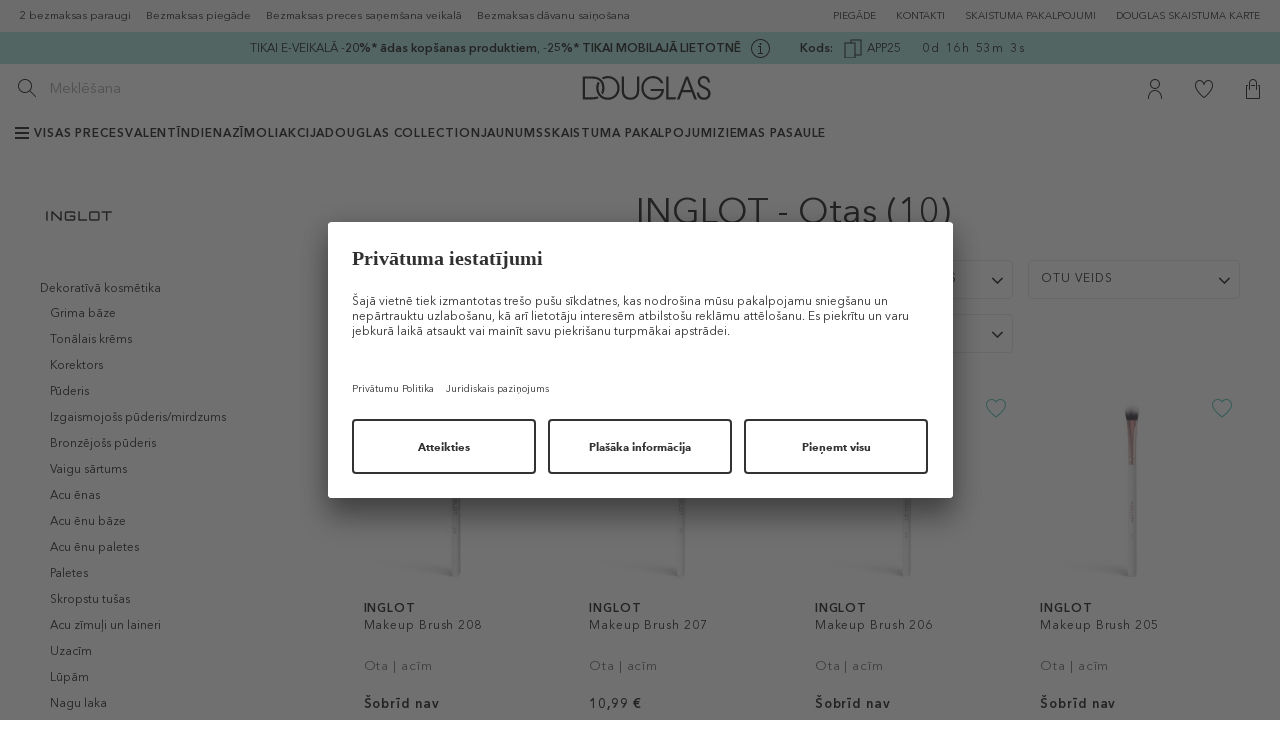

--- FILE ---
content_type: text/html; charset=utf-8
request_url: https://www.douglas.lv/lv/inglot/otas/
body_size: 56484
content:
<!DOCTYPE html>
<html lang="lv">
<head>
	<title>INGLOT Aksesuāri Otas | Douglas.lv</title>
	<meta name="viewport" content="width=device-width, initial-scale=1, maximum-scale=1">
	<meta name="description" content=""/>
	<meta name="keywords" content=""/>
	<meta name="robots" content="index,follow" />

		
	<meta http-equiv="Content-Type" content="text/html; charset=utf-8"/>

	<link rel="canonical" href="https://www.douglas.lv/lv/inglot/otas/" />








	<link href="https://www.douglas.lv/favicon.ico?v=2" rel="shortcut icon" type="image/x-icon" />
	<link rel="stylesheet" type="text/css" href="https://www.douglas.lv/fonts/MyFontsWebfontsKit.css?v=2026012901"/>
    <link rel="stylesheet" type="text/css" href="https://www.douglas.lv/fonts/stylesheet.css?v=2026012901"/>
	<link rel="stylesheet" type="text/css" href="https://www.douglas.lv/vendors/jqueryUI/jquery-ui-1.8.23.custom.css"/>

	<link rel="stylesheet" type="text/css" href="https://www.douglas.lv/vendors/jquery.bxslider/jquery.bxslider.css"/>
	<link rel="stylesheet" type="text/css" href="https://www.douglas.lv/vendors/jScrollPane/style/jquery.jscrollpane.css"/>
	<link rel="stylesheet" type="text/css" href="https://www.douglas.lv/vendors/owl.carousel/dist/assets/owl.carousel.min.css"/>

	<link rel="stylesheet" href="https://www.douglas.lv/vendors/bootstrap-datetimepicker.css" />

				
			<script>
				(function(s,t,a,n){s[t]||(s[t]=a,n=s[a]=function(){n.q.push(arguments)},
						n.q=[],n.v=2,n.l=1*new Date)})(window,"InstanaEumObject","ineum");
				window._wnsIneumStart = performance.now();
				ineum('reportingUrl', 'https://eum-blue-saas.instana.io');
				ineum('key', 'g1-9OjcNQVK-VvapMHvapg');
				ineum('trackSessions');
			</script>
		
		<script defer crossorigin="anonymous" src="https://eum.instana.io/1.7.2/eum.min.js"
				integrity="sha384-cgeSlevgebehPauohUhsnAeBrpjXzaj94mSv3L2EXjCQH0RRb9xSQ2ErGOWkthIJ"></script>
		
		<link rel="stylesheet" type="text/css" href="https://www.douglas.lv/res/css/frontend/brands.css?v=2026012901"/>
		<link rel="stylesheet" type="text/css" href="https://vjs.zencdn.net/7.0.3/video-js.css?v=2026012901"/>
		<link rel="stylesheet" type="text/css" href="https://www.douglas.lv/res/less/bootstrap.css?v=2026012901"/>
		<link rel="stylesheet" type="text/css" href="https://www.douglas.lv/res/less/columns.css?v=2026012901"/>
		<link rel="stylesheet" type="text/css" href="https://www.douglas.lv/res/less/frontend.css?v=2026012901"/>
			<script type="text/javascript" src="https://ajax.googleapis.com/ajax/libs/jquery/1.11.3/jquery.min.js?v=2026012901"></script>
		<script type="text/javascript" src="https://www.douglas.lv/res/vendors/jquery/jquery-migrate-1.2.1.min.js?v=2026012901"></script>
		<script type="text/javascript" src="https://www.douglas.lv/res/js/common.js?v=2026012901"></script>
		<script type="text/javascript" src="//maxcdn.bootstrapcdn.com/bootstrap/3.3.5/js/bootstrap.min.js?v=2026012901"></script>
		<script type="text/javascript" src="/core7.4/vendors/bootstrap-select/js/bootstrap-select.js?v=2026012901"></script>
		

	
	<script type="text/javascript" src="https://www.douglas.lv/vendors/jqueryUI/jquery-ui-1.8.23.custom.min.js"></script>

	<script type="text/javascript" src="https://www.douglas.lv/vendors/moment.js"></script>
	<script type="text/javascript" src="https://www.douglas.lv/vendors/locale-lv.js"></script>
	<script type="text/javascript" src="https://www.douglas.lv/vendors/locale-ee.js"></script>
	<script type="text/javascript" src="https://www.douglas.lv/vendors/bootstrap-datetimepicker.js"></script>

	<script type="text/javascript" src="https://www.douglas.lv/vendors/jquery.textshadow.js"></script>
	<script type="text/javascript" src="https://www.douglas.lv/vendors/fancyBox/jquery.fancybox.pack.js"></script>
	<link rel="stylesheet" type="text/css" href="https://www.douglas.lv/vendors/fancyBox/jquery.fancybox.css"/>

	<script type="text/javascript" src="https://www.douglas.lv/vendors/jquery.bxslider/jquery.bxslider.min.js"></script>
	<script type="text/javascript" src="https://www.douglas.lv/vendors/jScrollPane/script/jquery.mousewheel.js"></script>
	<script type="text/javascript" src="https://www.douglas.lv/vendors/jScrollPane/script/jquery.jscrollpane.min.js"></script>
	<script type="text/javascript" src="https://www.douglas.lv/vendors/owl.carousel/dist/owl.carousel.min.js"></script>
	<script type="text/javascript" src="https://www.douglas.lv/js/frontend/jquery.inputmask.min.js"></script>
	<script type="text/javascript" src="https://www.douglas.lv/vendors/jquery.countdown.2.1.0/js/jquery.plugin.js"></script>
	<script type="text/javascript" src="https://www.douglas.lv/vendors/jquery.countdown.2.1.0/js/jquery.countdown.js"></script>

	<script type="text/javascript" src="https://www.douglas.lv/res/js/frontend/frontend.js?v=2026012901"></script>
	<script type="text/javascript" src="https://www.douglas.lv/res/js/frontend/menu.js?v=2026012901"></script>
	<script type="text/javascript">
$(function(){
	$('#collections_listing h1 a, #sidebar div.collections_sideblock a').click(function(e){
		var params = {hash:'', cat1:0, cat2:0, cat3:0, brand:670, brand_cat:7720};
		$.ajax({
			url: '?set_ref=1', 
			data: params,
			success: function(data){
				//
			},
			async: false
		});
		//e.preventDefault();
	});
	$('div.plist a.prod_el, div.plist a.prod_top').click(function(e){		
		var hash = window.location.hash.replace(/^.*#[_]?/, '');
		var params = {hash:hash, cat1:0, cat2:0, cat3:0, brand:670, brand_cat:7720};
		$('#ajax_loader').show();
		$.ajax({
			url: '?set_ref=1', 
			data: params,
			success: function(data){
				//
			},
			async: false
		});
	});
});
</script>


	<script>
		
		function hover(element) {
			var str = element.getAttribute("src");
			str = str.substring(0, (str.length)-16)+str.substring((str.length)-4, str.length);
			element.setAttribute('src', str);
		}
		function unhover(element) {
			var str = element.getAttribute("src");
			str = str.substring(0, (str.length)-4) + "_desaturated" + str.substring((str.length)-4, str.length);
			element.setAttribute('src', str);
		}
		
	</script>

	
		
		
			<script data-cookieconsent="ignore">
				window.dataLayer = window.dataLayer || [];
				function gtag() {
					dataLayer.push(arguments);
				}
				gtag("consent", "default", {
					ad_personalization: "denied",
					ad_storage: "denied",
					ad_user_data: "denied",
					analytics_storage: "denied",
					functionality_storage: "denied",
					personalization_storage: "denied",
					security_storage: "granted",
					wait_for_update: 500,
				});
				gtag("set", "ads_data_redaction", true);
				gtag("set", "url_passthrough", true);
			</script>
		

		<!-- Google Tag Manager -->
		
		<noscript><iframe src="//www.googletagmanager.com/ns.html?id=GTM-WDJ96R"
		height="0" width="0" style="display:none;visibility:hidden"></iframe></noscript>
		<script>(function(w,d,s,l,i){w[l]=w[l]||[];w[l].push({'gtm.start':
		new Date().getTime(),event:'gtm.js'});var f=d.getElementsByTagName(s)[0],
		j=d.createElement(s),dl=l!='dataLayer'?'&l='+l:'';j.async=true;j.src=
		'//www.googletagmanager.com/gtm.js?id='+i+dl;f.parentNode.insertBefore(j,f);
		})(window,document,'script','dataLayer','GTM-WDJ96R');</script>
		
		
		<!-- End Google Tag Manager -->

		
			<script>
				if (typeof dataLayer !== "undefined") {
					window.dataLayer.push({
						'event' : 'pageview',
						'dimension16' : 'shop'
					});
				}
			</script>
		





	
	

			<script async charset="UTF-8" src="https://ui.swogo.net/bundles/v4/douglas/swogo.js"></script>
	
	<meta name="verify-paysera" content="8a154568ea31e942452252c4f9ac8523">

						<meta name="facebook-domain-verification" content="4202nwutbivb7l8p7fd41qfufiun0k" />

				    <script type="text/javascript">
        //OMNISEND-SNIPPET-SOURCE-CODE-V1
        window.omnisend = window.omnisend || [];
        omnisend.push(["accountID", "6332c2a0e97a853350feb3bc"]);
        omnisend.push(["track", "$pageViewed"]);
        !function(){var e=document.createElement("script");e.type="text/javascript",e.async=!0,e.src="https://omnisnippet1.com/inshop/launcher-v2.js";var t=document.getElementsByTagName("script")[0];t.parentNode.insertBefore(e,t)}();
        </script>


	
				<script src='//tttd.douglas.lv/www-balt-douglas-lv/prod/utag.sync.js'></script>
		<script src="//tttd.douglas.lv/www-balt-douglas-lv/prod/utag.js"></script>
					<script id="usercentrics-cmp" src="https://app.usercentrics.eu/browser-ui/latest/loader.js" data-settings-id="GkCpTMKESnCOBL" async></script>
	</head>

<body id="type_brands" class="">
	<!-- Loading script asynchronously -->

	
				<script type="text/javascript">
			window.utag_cfg_ovrd = window.utag_cfg_ovrd || {};
			window.utag_cfg_ovrd.noview = true;

			(function(a,b,c,d){
				a='//tttd.douglas.lv/www-balt-douglas-lv/prod/utag.js';
				b=document;c='script';d=b.createElement(c);d.src=a;d.type='text/java'+c;d.async=true;
				a=b.getElementsByTagName(c)[0];a.parentNode.insertBefore(d,a);
			})();
		</script>
		
	
	<script>
		(function () {
			window.customUtagView = function (utagData) {
				var utagScriptStatus = typeof utag === "object" && utag.hasOwnProperty("view");
				var isUtagDataLoaded = typeof utagData !== 'undefined';
				var isIneumLoaded = typeof ineum !== 'undefined';
				var isUCLoaded = typeof UC_UI !== 'undefined' && typeof UC_UI.getServicesBaseInfo === 'function';
				var meta = {
					pageType: utagData.sitegroup,
					consent_presence: false,
					environment: 'dev'
				};

				if (isUCLoaded) {
					UC_UI.getServicesBaseInfo().forEach(function (service) {
						if (service.name === "Tealium IQ") {
							meta.consent_presence = service.consent.status;
						}
					});
				} else {
					meta.consent_presence = undefined;
				}

				switch (utagData.sitegroup) {
					case "Start":
						meta.utag_version = 'unavailable';
						break;
					case "ProductDetailsPage":
						meta.productId = utagData.primary_product_id;
						break;
					case "CategoryPage":
					case "ProductCategoryPage":
						meta.catagoryId = utagData.page_id;
						break;
					case "CartPage":
						meta.productIds = utagData.primary_product_id;
						break;
					case "OrderConfirmationPage":
						meta.productIds = utagData.primary_product_id;
						meta.orderId = utagData.order_id;
						break;
				}

				if (isIneumLoaded) {
					if (!utagScriptStatus) {
						ineum('reportEvent', 'failing_/utagJs/loadScriptFailed', {
							timestamp: Date.now(),
							meta: meta
						});
						console.log('TealiumLog: utag was not found');
					}

					if (!isUtagDataLoaded) {
						ineum('reportEvent', 'failing_/utag_data/', {
							timestamp: Date.now(),
							meta: meta
						});
						console.log('TealiumLog: utag_data was not found');
					}
				} else {
					console.log('TealiumLog: inem.js was failed load or reportEvent fn not found.');
				}

				function tryInitView(utagData, attempsLeft) {
					if (attempsLeft === 0) {
						ineum('reportEvent', 'failing_/utagJs/afterTimeout', {
							timestamp: Date.now(),
							meta: meta
						});
						console.log('TealiumLog: utag.view() attemps 0');
						return;
					}

					if (typeof utag === "object" && utag.hasOwnProperty("view")) {
						console.log('TealiumLog: utag.view() init!');
						utag.view(utagData);
					} else {
						console.log('TealiumLog: utag.view() not init! Again...');
						setTimeout(function () {
							tryInitView(utagData, attempsLeft - 1)
						}, 500);
					}
				}

				tryInitView(utagData, 5);
			}
		})();
	</script>
	

	


































		
			
	<header>
	<div class="skip-header-wrp">
		<a href="#main-container">Pāriet uz galveno saturu</a>
	</div>

	<div class="hidden-sm hidden-xs desktop_privalumai">
		<div class="container-fluid">
			<div class="desktop_privalumai_container clearfix">
				<div data-toggle="tooltip" data-placement="bottom" title="2 bezmaksas paraugi">
					2 bezmaksas paraugi
				</div>
				<div >
					Bezmaksas piegāde
				</div>
				<div >
					Bezmaksas preces saņemšana veikalā
				</div>
				<div >
					Bezmaksas dāvanu saiņošana
				</div>
			</div>
			<ul id="menu_information" class="horizontal-desktop">
            <li>
            <a class="other-menu-link shops" href="https://www.douglas.lv/lv/piegade/" aria-label="Par piegādi">
                PIEGĀDE
            </a>
        </li>
            <li>
            <a class="other-menu-link shops" href="https://www.douglas.lv/lv/kontakti/" aria-label="Uz kontaktiem">
                KONTAKTI
            </a>
        </li>
            <li>
            <a class="other-menu-link shops" href="https://www.douglas.lv/lv/skaistumapakalpojumi/" aria-label="Uz pasākumiem">
                SKAISTUMA PAKALPOJUMI
            </a>
        </li>
            <li>
            <a class="other-menu-link shops" href="https://www.douglas.lv/lv/douglas-skaistuma-karte/" aria-label="Par Dauglas skaistuma karti">
                DOUGLAS SKAISTUMA KARTE
            </a>
        </li>
    














</ul>

		</div>
	</div>
	    <div class="linepromos" style="background-color: #9bdcd2;">
        <div class="wrp">
            <div class="">
                                    <div class="item">
                        <p style="text-align: center;"><span style="color: #000000;"><a href="https://www.douglas.lv/lv/katalogs/adas-kopsana/?filter=available:1"><span style="color: #000000;">TIKAI E-VEIKALĀ -<strong>20%* </strong><strong>ādas kopšanas produktiem</strong>, -<strong>25</strong><strong><strong>%</strong>* TIKAI MOBILAJĀ LIETOTNĒ</strong></span></a></span></p>
                                                    <span class="info">
                                <a nohref data-id="71" aria-label="Open more information modal" role="button" tabindex="0">
                                    <svg width="19" height="19" viewBox="0 0 19 19" fill="#000000" focusable="false">
                                        <path fill-rule="evenodd" clip-rule="evenodd" d="M0 9.5C0 4.2533 4.2533 0 9.5 0C14.7467 0 19 4.2533 19 9.5C19 14.7467 14.7467 19 9.5 19C4.2533 19 0 14.7467 0 9.5ZM1 9.5C1 14.1869 4.81311 18 9.5 18C14.1869 18 18 14.1869 18 9.5C18 4.81305 14.1869 1 9.5 1C4.81311 1 1 4.81305 1 9.5Z" fill="#000000"></path>
                                        <path d="M9.5 6C10.0523 6 10.5 5.55228 10.5 5C10.5 4.44772 10.0523 4 9.5 4C8.94772 4 8.5 4.44772 8.5 5C8.5 5.55228 8.94772 6 9.5 6Z" fill="#000000"></path>
                                        <path d="M10 8V7H9H7V8H9V14H7V15H9H10H12V14H10V8Z" fill="#000000"></path>
                                    </svg>
                                </a>
                            </span>
                                                                            <span class="code" style="color: #000000">
                                <strong>Kods:</strong>
                                <span class="click">
                                    <svg width="19" height="19" viewBox="0 0 19 19" fill="#000000" xmlns="http://www.w3.org/2000/svg" focusable="false">
                                        <path fill-rule="evenodd" clip-rule="evenodd" d="M17.5 1.5H8.5V3.5H12.5V15.5H17.5V1.5ZM12.5 16.5V19.5H1.5V3.5H7.5V0.5H18.5V16.5H12.5ZM2.5 4.5H11.5V18.5H2.5V4.5Z" fill="#000000"></path>
                                    </svg>
                                    <span class="copy-text">APP25</span>
                                </span>
                            </span>
                                                                            <span class="countdown" data-time="2026-02-02 23:59:00" style="color: #000000">

                            </span>
                                            </div>
                            </div>
        </div>
    </div>
    
        <script>
            $(function(){

                $('.linepromos .item .info a').on('click keydown', function(e){
                    if (e.type === 'click' || (e.type === 'keydown' && (e.which === 13 || e.which === 32))) {
                        e.preventDefault();
                        var id = $(this).data('id');

                        $.fancybox({
                            autoSize: 'false',
                            fitToView: 'false',
                            maxWidth: 500,
                            href: '?display=content_types/pages/linepromo_info&id=' + id,
                            type: 'ajax',
                        });
                    }
                });

                $('.linepromos .item .countdown').each(function(){
                    var str = $(this).data('time');
                    var date = new Date(str.replace(/-/g, "/"));
                    $(this).countdown({
                        labels: ['Y', 'M', 'w', 'd', 'h', 'm', 's'],
                        labels1: ['Y', 'M', 'w', 'd', 'h', 'm', 's'],
                        format: 'DHMS',
                        until: date,
                    });
                });

                $(document).on('click', '.linepromos .code .click', function(e){
                    e.preventDefault();
                    var obj = $(this).find('.copy-text');
                    var txt = obj.text();
                    var $temp = $('<input>');
                    $("body").append($temp);
                    $temp.val(txt).select();
                    document.execCommand("copy");
                    $temp.remove();

                    /*
                    if (!obj.data('bs.tooltip')) {
                        obj.tooltip({
                            trigger: 'click',
                            title: 'Atlaižu kods veiksmīgi nokopēts',
                            placement: 'bottom'
                        });
                    }
                    obj.tooltip('show');

                    setTimeout(function(){
                         obj.tooltip('hide');
                    }, 3000);
                    */
                });

                            });
        </script>
    


	<div id="head">
		<div class="container-fluid">
							<button id="mainNavButton"
						aria-controls="mainNav"
						aria-expanded="false"
						aria-label="Atvērt galveno navigāciju">
					<img src="https://www.douglas.lv/images/frontend/commerce/burger.svg" alt="" />
				</button>
			
			<div class="search-form">
				<form id="quick_search" action="https://www.douglas.lv/lv/meklesana/" method="get">
					<div class="input-group">
						<span class="input-group-btn">
							<button type="submit" class="btn btn-default" aria-label="Izpildīt meklēšanu">
								<img src="https://www.douglas.lv/images/frontend/commerce/search.svg" alt=""/>
							</button>
						</span>
						<input type="text" class="form-control suggestion-input" id="suggestion-field" autocomplete="off" aria-label="Meklēšanas ieteikums" disabled>
						<input type="text" class="form-control" id="search-field" autocomplete="off" name="s" placeholder="Meklēšana" aria-label="Meklēšana">
					</div>
					<div id="autocomplete" ></div>
					<script src="https://www.douglas.lv/vendors/jquery.debounce-1.0.5.js"></script>
					<script>
						$(document).on('click','.search-suggestion, .ac_wrapper .ac_product,.search .product_element a', function(e) {
							if(typeof $(this).data('query') !== 'undefined') {
								//e.preventDefault();
								var location = $(this).attr('href');
								$.ajax({
									type: 'POST',
									url: '?display=content_types/pages/lupa_event',
									data: {
										query: $(this).data('query'),
										event: typeof $(this).data('suggestion') !== 'undefined'?'suggestionClick':'itemClick',
										item: $(this).data('id'),
										suggestion: typeof $(this).data('suggestion') !== 'undefined'?1:0
									}
								}).then(function() {
									//window.location = location;
								});
							}
						});
						$('#search-field').keydown(function(e) {
							$('#suggestion-field').val('');
						});

                        var currentRequest = null;
						$('#search-field').keyup($.debounce(function() {
							var val = $('#search-field').val();
							$('#suggestion-field').val('');
							if (val.length > 2) {
                                if (currentRequest) currentRequest.abort();
                                currentRequest = $.ajax({
									type: 'POST',
									url: '?display=content_types/pages/autocomplete.tpl&suggestion=1',
									data: { keyword: val },
									success: function(data) {
										$("#autocomplete").html(data).show();
									}
								});
							}
						}, 300));

						$('#quick_search .mobile_trigger').click(function(e) {
							$('#quick_search').addClass('active').find('input[name="s"]').focus();
						});
						$(document).mouseup(function (e){
							var container = $("#quick_search");
							if (!container.is(e.target) && container.has(e.target).length === 0) {
								container.removeClass('active');
							}
						});
					</script>
				</form>

			</div>

			<div id="logo">
				<a href="https://www.douglas.lv/">
										<img src="https://www.douglas.lv/images/logo.svg" alt="Uz Douglas lapu" />
				</a>
			</div>

			<div class="login-icon-wrp menu-icon-wrp">
	<ul id="menu_functional">
					<li>
				<a class="menu_icon" href="https://www.douglas.lv/lv/mans-konts/pasutijumi/?page=pieslegties" aria-label="Uz Manu kontu">
					<img src="https://www.douglas.lv/images/frontend/commerce/user.svg" alt=""/>
				</a>
			</li>
			</ul>
	
		<script>
			$(function(){
				$('#menu_functional .dropdown-toggle').on('click', function(e){
					e.preventDefault();
					$(this).closest('.list-collapse-mobile').toggleClass('open');
				});
			});
		</script>
	
</div>

							<div class="fav-icon-wrp menu-icon-wrp">
					<a class="menu_icon my_favorites" href="https://www.douglas.lv/lv/mans-konts/velmju-grozs/" aria-label="Uz Manu vēlmju sarakstu">
						<img src="https://www.douglas.lv/images/frontend/commerce/heart.svg" alt=""/>
					</a>
				</div>
			
			<div id="cart_info" class="cart-icon-wrp menu-icon-wrp">
	<a id="cartTrigger"
	   class="cart_icon menu_icon"
	   href="https://www.douglas.lv/lv/mans-konts/grozs/"
	   rel="nofollow"
	   role="button"
	   aria-label="Uz Grozu"
	   tabindex="0"
	   aria-haspopup="dialog"
	   aria-expanded="false"
	   aria-controls="cartOverview"
	   data-tealium-info='{&quot;sitegroup&quot;:&quot;BrandCategory&quot;,&quot;page_id&quot;:&quot;category_670&quot;}'>


		<img src="https://www.douglas.lv/images/frontend/commerce/cart.svg" alt=""/>
			</a>
	<div class="overview_container empty"
		 id="cartOverview"
		 role="dialog"
		 aria-labelledby="cartTrigger"
		 hidden>
		<div class="overview clearfix">
			<em class="arrow"></em>
									
			<div class="clearfix" style="padding-bottom: 10px; margin-top: 10px;margin-left:10px;margin-right:10px; border-bottom:1px solid lightgrey;">
				<div style="float:left;  height:28px; line-height: 28px; font-weight: bold;">Kopējā summa:</div>
				<div style="float:right; height:28px; line-height: 28px; font-weight: bold;">0 &euro;</div>
			</div>
			
			<div class="clearfix" style="padding: 12px;">
																						
																
				<table style="padding: 12px;">
					<tr>
						<td style="vertical-align:middle; text-align: left; width: 45px;">
															<img src="https://www.douglas.lv/images/frontend/commerce/free_delivery_now.png" alt="">
													</td>
						<td style="vertical-align: bottom; text-align: left;">
							<span class="text">
																	Līdz <span style="color:#000000; font-weight:bold;">BEZMAKSAS</span> piegādei:<span style='color: #e5378f; font-weight: bold;'> 39.95 &euro;</span>
															</span>
						</td>
					</tr>
														</table>
			</div>
										
			<div class="clearfix">
			
			<a class="buy" href='https://www.douglas.lv/lv/mans-konts/grozs/' data-tealium-info='{&quot;sitegroup&quot;:&quot;BrandCategory&quot;,&quot;page_id&quot;:&quot;category_670&quot;}'>PIRKT</a>
			</div>
					</div>
	</div>
</div>

		</div>
	</div>

			








		<div id="menuOverlay"></div>
		<nav id="mainNavMobile" role="navigation" aria-label="Mobilā navigācija">
    <div class="menu-header">
        <button class="menu-close" aria-label="Close menu">
            <i class="icon icon-close"></i>
        </button>
    </div>

    <div class="menu-content">
        <div id="menuPremiumBlock">
            <div class="container-fluid">
                <ul id="menuPremium">
            <li class="has-submenu" data-title="VISAS PRECES">
                        <div class="menu-item-wrp parent">
                            <a href="https://www.douglas.lv/lv/katalogs/" class="menu-link">
            <span class="burger"><span></span></span>                        VISAS PRECES
        </a>
    
                    <button class="submenu-toggle" data-target='menuSubmenu_69804ccccdf84' aria-expanded="false" aria-label="Atvērt apakšizvēlni">
        <i class="icon icon-right"></i>
    </button>

            </div>
            <div id="menuSubmenu_69804ccccdf84" class="submenu" >
                    <div class="submenu-header">
        <button class="submenu-back" aria-label="Atgriezties uz galvenā izvēlne">
            <i class="icon icon-left" aria-hidden="true"></i>
        </button>
        <div class="submenu-title" role="heading" aria-level="2">
            <span>VISAS PRECES</span>
        </div>
        <button class="menu-close" aria-label="Aizvērt izvēlni">
            <i class="icon icon-close" aria-hidden="true"></i>
        </button>
    </div>


                <div class="submenu-content">
                    <ul class="submenu-items">
                                                                                <li >
                                <div class="menu-item-wrp">
                                                <a href="https://www.douglas.lv/lv/davanu-kartes/" class="menu-link">
                                    Dāvanu kartes
        </a>
    
                                                                    </div>

                                                            </li>
                                                                                <li class="has-submenu">
                                <div class="menu-item-wrp">
                                                <a href="https://www.douglas.lv/lv/katalogs/smarzas/" class="menu-link">
                                    Smaržas
        </a>
    
                                        <button class="submenu-toggle" data-target='menuSubmenu_69804ccccea11' aria-expanded="false" aria-label="Atvērt apakšizvēlni">
        <i class="icon icon-right"></i>
    </button>
                                </div>

                                                                    <div class="submenu-content">
                                        <div id="menuSubmenu_69804ccccea11" class="submenu" >
                                                <div class="submenu-header">
        <button class="submenu-back" aria-label="Atgriezties uz VISAS PRECES">
            <i class="icon icon-left" aria-hidden="true"></i>
        </button>
        <div class="submenu-title" role="heading" aria-level="3">
            <span>Smaržas</span>
        </div>
        <button class="menu-close" aria-label="Aizvērt izvēlni">
            <i class="icon icon-close" aria-hidden="true"></i>
        </button>
    </div>


                                            <div class="submenu-content">
                                                <ul class="submenu-items">
                                                                                                                                                                    <li class="has-submenu">
                                                            <div class="menu-item-wrp">
                                                                            <a href="https://www.douglas.lv/lv/katalogs/smarzas/sieviesu-smarzas/" class="menu-link">
                                    Sieviešu smaržas
        </a>
    
                                                                    <button class="submenu-toggle" data-target='menuSubmenu_69804ccccea35' aria-expanded="false" aria-label="Atvērt apakšizvēlni">
        <i class="icon icon-right"></i>
    </button>
                                                            </div>

                                                                                                                            <div id="menuSubmenu_69804ccccea35" class="submenu">
                                                                        <div class="submenu-header">
        <button class="submenu-back" aria-label="Atgriezties uz Smaržas">
            <i class="icon icon-left" aria-hidden="true"></i>
        </button>
        <div class="submenu-title" role="heading" aria-level="4">
            <span>Sieviešu smaržas</span>
        </div>
        <button class="menu-close" aria-label="Aizvērt izvēlni">
            <i class="icon icon-close" aria-hidden="true"></i>
        </button>
    </div>


                                                                    <div class="submenu-content">
                                                                        <ul class="submenu-items">
                                                                                                                                                            <li>
                                                                                    <div class="menu-item-wrp">
                                                                                                    <a href="https://www.douglas.lv/lv/katalogs/smarzas/sieviesu-smarzas/smarzas/" class="menu-link">
                                    Smaržas
        </a>
    
                                                                                    </div>
                                                                                </li>
                                                                                                                                                            <li>
                                                                                    <div class="menu-item-wrp">
                                                                                                    <a href="https://www.douglas.lv/lv/katalogs/smarzas/nisas-aromati/vinai/" class="menu-link">
                                    Nišas aromāti
        </a>
    
                                                                                    </div>
                                                                                </li>
                                                                                                                                                            <li>
                                                                                    <div class="menu-item-wrp">
                                                                                                    <a href="https://www.douglas.lv/lv/katalogs/smarzas/sieviesu-smarzas/parfimeti-dezodoranti/" class="menu-link">
                                    Parfimēti dezodoranti
        </a>
    
                                                                                    </div>
                                                                                </li>
                                                                                                                                                            <li>
                                                                                    <div class="menu-item-wrp">
                                                                                                    <a href="https://www.douglas.lv/lv/katalogs/smarzas/sieviesu-smarzas/parfimetas-dusas-zelejas/" class="menu-link">
                                    Parfimētas dušas želejas
        </a>
    
                                                                                    </div>
                                                                                </li>
                                                                                                                                                            <li>
                                                                                    <div class="menu-item-wrp">
                                                                                                    <a href="https://www.douglas.lv/lv/katalogs/smarzas/sieviesu-smarzas/parfimeti-kopsanas-lidzekli/" class="menu-link">
                                    Parfimēti kopšanas līdzekļi
        </a>
    
                                                                                    </div>
                                                                                </li>
                                                                                                                                                            <li>
                                                                                    <div class="menu-item-wrp">
                                                                                                    <a href="https://www.douglas.lv/lv/katalogs/smarzas/sieviesu-smarzas/komplekti/" class="menu-link">
                                    Komplekti
        </a>
    
                                                                                    </div>
                                                                                </li>
                                                                                                                                                            <li>
                                                                                    <div class="menu-item-wrp">
                                                                                                    <a href="https://www.douglas.lv/lv/katalogs/top-10-aromati-sievietem/" class="menu-link">
                                    Top 10 aromāti sievietēm
        </a>
    
                                                                                    </div>
                                                                                </li>
                                                                                                                                                            <li>
                                                                                    <div class="menu-item-wrp">
                                                                                                    <a href="https://www.douglas.lv/lv/katalogs/smarzas/sieviesu-smarzas/" class="menu-link">
                                    »Visi produkti
        </a>
    
                                                                                    </div>
                                                                                </li>
                                                                                                                                                    </ul>
                                                                    </div>
                                                                </div>
                                                                                                                    </li>
                                                                                                                                                                    <li class="has-submenu">
                                                            <div class="menu-item-wrp">
                                                                            <a href="https://www.douglas.lv/lv/katalogs/smarzas/viriesu-smarzas/" class="menu-link">
                                    Vīriešu smaržas
        </a>
    
                                                                    <button class="submenu-toggle" data-target='menuSubmenu_69804cccceaba' aria-expanded="false" aria-label="Atvērt apakšizvēlni">
        <i class="icon icon-right"></i>
    </button>
                                                            </div>

                                                                                                                            <div id="menuSubmenu_69804cccceaba" class="submenu">
                                                                        <div class="submenu-header">
        <button class="submenu-back" aria-label="Atgriezties uz Smaržas">
            <i class="icon icon-left" aria-hidden="true"></i>
        </button>
        <div class="submenu-title" role="heading" aria-level="4">
            <span>Vīriešu smaržas</span>
        </div>
        <button class="menu-close" aria-label="Aizvērt izvēlni">
            <i class="icon icon-close" aria-hidden="true"></i>
        </button>
    </div>


                                                                    <div class="submenu-content">
                                                                        <ul class="submenu-items">
                                                                                                                                                            <li>
                                                                                    <div class="menu-item-wrp">
                                                                                                    <a href="https://www.douglas.lv/lv/katalogs/smarzas/viriesu-smarzas/smarzas/" class="menu-link">
                                    Smaržas
        </a>
    
                                                                                    </div>
                                                                                </li>
                                                                                                                                                            <li>
                                                                                    <div class="menu-item-wrp">
                                                                                                    <a href="https://www.douglas.lv/lv/katalogs/smarzas/nisas-aromati/vinam/" class="menu-link">
                                    Nišas aromāti
        </a>
    
                                                                                    </div>
                                                                                </li>
                                                                                                                                                            <li>
                                                                                    <div class="menu-item-wrp">
                                                                                                    <a href="https://www.douglas.lv/lv/katalogs/smarzas/viriesu-smarzas/parfimeti-dezodoranti/" class="menu-link">
                                    Parfimēti dezodoranti
        </a>
    
                                                                                    </div>
                                                                                </li>
                                                                                                                                                            <li>
                                                                                    <div class="menu-item-wrp">
                                                                                                    <a href="https://www.douglas.lv/lv/katalogs/smarzas/viriesu-smarzas/parfimetas-dusas-zelejas/" class="menu-link">
                                    Parfimētas dušas želejas
        </a>
    
                                                                                    </div>
                                                                                </li>
                                                                                                                                                            <li>
                                                                                    <div class="menu-item-wrp">
                                                                                                    <a href="https://www.douglas.lv/lv/katalogs/smarzas/viriesu-smarzas/parfimeti-pec-skusanas-lidzekli/" class="menu-link">
                                    Parfimēti pēc skūšanās līdzekļi
        </a>
    
                                                                                    </div>
                                                                                </li>
                                                                                                                                                            <li>
                                                                                    <div class="menu-item-wrp">
                                                                                                    <a href="https://www.douglas.lv/lv/katalogs/smarzas/viriesu-smarzas/komplekti/" class="menu-link">
                                    Komplekti
        </a>
    
                                                                                    </div>
                                                                                </li>
                                                                                                                                                            <li>
                                                                                    <div class="menu-item-wrp">
                                                                                                    <a href="https://www.douglas.lv/lv/katalogs/top-10-aromati-viriesiem/" class="menu-link">
                                    Top 10 aromāti vīriešiem
        </a>
    
                                                                                    </div>
                                                                                </li>
                                                                                                                                                            <li>
                                                                                    <div class="menu-item-wrp">
                                                                                                    <a href="https://www.douglas.lv/lv/katalogs/smarzas/viriesu-smarzas/" class="menu-link">
                                    »Visi produkti
        </a>
    
                                                                                    </div>
                                                                                </li>
                                                                                                                                                    </ul>
                                                                    </div>
                                                                </div>
                                                                                                                    </li>
                                                                                                                                                                    <li class="has-submenu">
                                                            <div class="menu-item-wrp">
                                                                            <a href="https://www.douglas.lv/lv/katalogs/smarzas/unisex/" class="menu-link">
                                    Unisex
        </a>
    
                                                                    <button class="submenu-toggle" data-target='menuSubmenu_69804cccceaf0' aria-expanded="false" aria-label="Atvērt apakšizvēlni">
        <i class="icon icon-right"></i>
    </button>
                                                            </div>

                                                                                                                            <div id="menuSubmenu_69804cccceaf0" class="submenu">
                                                                        <div class="submenu-header">
        <button class="submenu-back" aria-label="Atgriezties uz Smaržas">
            <i class="icon icon-left" aria-hidden="true"></i>
        </button>
        <div class="submenu-title" role="heading" aria-level="4">
            <span>Unisex</span>
        </div>
        <button class="menu-close" aria-label="Aizvērt izvēlni">
            <i class="icon icon-close" aria-hidden="true"></i>
        </button>
    </div>


                                                                    <div class="submenu-content">
                                                                        <ul class="submenu-items">
                                                                                                                                                            <li>
                                                                                    <div class="menu-item-wrp">
                                                                                                    <a href="https://www.douglas.lv/lv/katalogs/smarzas/unisex/smarzas/" class="menu-link">
                                    Smaržas
        </a>
    
                                                                                    </div>
                                                                                </li>
                                                                                                                                                    </ul>
                                                                    </div>
                                                                </div>
                                                                                                                    </li>
                                                                                                                                                                    <li >
                                                            <div class="menu-item-wrp">
                                                                            <a href="https://www.douglas.lv/lv/katalogs/smarzas/majai-un-auto/" class="menu-link">
                                    Mājai un auto
        </a>
    
                                                                                                                            </div>

                                                                                                                    </li>
                                                                                                                                                                    <li >
                                                            <div class="menu-item-wrp">
                                                                            <a href="https://www.douglas.lv/lv/katalogs/smarzas/nisas-aromati/" class="menu-link">
                                    Nišas smaržas
        </a>
    
                                                                                                                            </div>

                                                                                                                    </li>
                                                                                                                                                                    <li class="has-submenu">
                                                            <div class="menu-item-wrp">
                                                                            <a href="https://www.douglas.lv/lv/katalogs/#tag:3;product_type:1,2,3" class="menu-link">
                                    Jaunums
        </a>
    
                                                                    <button class="submenu-toggle" data-target='menuSubmenu_69804cccceb11' aria-expanded="false" aria-label="Atvērt apakšizvēlni">
        <i class="icon icon-right"></i>
    </button>
                                                            </div>

                                                                                                                            <div id="menuSubmenu_69804cccceb11" class="submenu">
                                                                        <div class="submenu-header">
        <button class="submenu-back" aria-label="Atgriezties uz Smaržas">
            <i class="icon icon-left" aria-hidden="true"></i>
        </button>
        <div class="submenu-title" role="heading" aria-level="4">
            <span>Jaunums</span>
        </div>
        <button class="menu-close" aria-label="Aizvērt izvēlni">
            <i class="icon icon-close" aria-hidden="true"></i>
        </button>
    </div>


                                                                    <div class="submenu-content">
                                                                        <ul class="submenu-items">
                                                                                                                                                            <li>
                                                                                    <div class="menu-item-wrp">
                                                                                                    <a href="https://www.douglas.lv/lv/bond-no-9/" class="menu-link">
                                    BOND NO. 9
        </a>
    
                                                                                    </div>
                                                                                </li>
                                                                                                                                                            <li>
                                                                                    <div class="menu-item-wrp">
                                                                                                    <a href="https://www.douglas.lv/lv/lattafa/" class="menu-link">
                                    LATTAFA
        </a>
    
                                                                                    </div>
                                                                                </li>
                                                                                                                                                            <li>
                                                                                    <div class="menu-item-wrp">
                                                                                                    <a href="https://www.douglas.lv/lv/brecourt/" class="menu-link">
                                    BRECOURT
        </a>
    
                                                                                    </div>
                                                                                </li>
                                                                                                                                                            <li>
                                                                                    <div class="menu-item-wrp">
                                                                                                    <a href="https://www.douglas.lv/lv/khlo-kardashian/" class="menu-link">
                                    KHLOÉ KARDASHIAN
        </a>
    
                                                                                    </div>
                                                                                </li>
                                                                                                                                                            <li>
                                                                                    <div class="menu-item-wrp">
                                                                                                    <a href="https://www.douglas.lv/lv/hfc-paris/" class="menu-link">
                                    HFC PARIS
        </a>
    
                                                                                    </div>
                                                                                </li>
                                                                                                                                                    </ul>
                                                                    </div>
                                                                </div>
                                                                                                                    </li>
                                                                                                                                                                    <li >
                                                            <div class="menu-item-wrp">
                                                                            <a href="https://www.douglas.lv/lv/katalogs/kylie-jenner-fragrances-cosmic-intense/?item=76821" class="menu-link">
                                    KYLIE JENNER FRAGRANCES Cosmic Intense
        </a>
    
                                                                                                                            </div>

                                                                                                                    </li>
                                                                                                    </ul>
                                            </div>
                                        </div>
                                    </div>
                                                            </li>
                                                                                <li class="has-submenu">
                                <div class="menu-item-wrp">
                                                <a href="https://www.douglas.lv/lv/katalogs/make-up/" class="menu-link">
                                    Make-up
        </a>
    
                                        <button class="submenu-toggle" data-target='menuSubmenu_69804cccceb3e' aria-expanded="false" aria-label="Atvērt apakšizvēlni">
        <i class="icon icon-right"></i>
    </button>
                                </div>

                                                                    <div class="submenu-content">
                                        <div id="menuSubmenu_69804cccceb3e" class="submenu" >
                                                <div class="submenu-header">
        <button class="submenu-back" aria-label="Atgriezties uz VISAS PRECES">
            <i class="icon icon-left" aria-hidden="true"></i>
        </button>
        <div class="submenu-title" role="heading" aria-level="3">
            <span>Make-up</span>
        </div>
        <button class="menu-close" aria-label="Aizvērt izvēlni">
            <i class="icon icon-close" aria-hidden="true"></i>
        </button>
    </div>


                                            <div class="submenu-content">
                                                <ul class="submenu-items">
                                                                                                                                                                    <li class="has-submenu">
                                                            <div class="menu-item-wrp">
                                                                            <a href="https://www.douglas.lv/lv/katalogs/make-up/kosmetika-sejai/" class="menu-link">
                                    Kosmētika sejai
        </a>
    
                                                                    <button class="submenu-toggle" data-target='menuSubmenu_69804cccceb58' aria-expanded="false" aria-label="Atvērt apakšizvēlni">
        <i class="icon icon-right"></i>
    </button>
                                                            </div>

                                                                                                                            <div id="menuSubmenu_69804cccceb58" class="submenu">
                                                                        <div class="submenu-header">
        <button class="submenu-back" aria-label="Atgriezties uz Make-up">
            <i class="icon icon-left" aria-hidden="true"></i>
        </button>
        <div class="submenu-title" role="heading" aria-level="4">
            <span>Kosmētika sejai</span>
        </div>
        <button class="menu-close" aria-label="Aizvērt izvēlni">
            <i class="icon icon-close" aria-hidden="true"></i>
        </button>
    </div>


                                                                    <div class="submenu-content">
                                                                        <ul class="submenu-items">
                                                                                                                                                            <li>
                                                                                    <div class="menu-item-wrp">
                                                                                                    <a href="https://www.douglas.lv/lv/katalogs/make-up/kosmetika-sejai/grima-baze/" class="menu-link">
                                    Grima bāze
        </a>
    
                                                                                    </div>
                                                                                </li>
                                                                                                                                                            <li>
                                                                                    <div class="menu-item-wrp">
                                                                                                    <a href="https://www.douglas.lv/lv/katalogs/make-up/kosmetika-sejai/grima-pamats/" class="menu-link">
                                    Grima pamats
        </a>
    
                                                                                    </div>
                                                                                </li>
                                                                                                                                                            <li>
                                                                                    <div class="menu-item-wrp">
                                                                                                    <a href="https://www.douglas.lv/lv/katalogs/make-up/kosmetika-sejai/korektori/" class="menu-link">
                                    Korektori
        </a>
    
                                                                                    </div>
                                                                                </li>
                                                                                                                                                            <li>
                                                                                    <div class="menu-item-wrp">
                                                                                                    <a href="https://www.douglas.lv/lv/katalogs/make-up/kosmetika-sejai/puderi/" class="menu-link">
                                    Pūderi
        </a>
    
                                                                                    </div>
                                                                                </li>
                                                                                                                                                            <li>
                                                                                    <div class="menu-item-wrp">
                                                                                                    <a href="https://www.douglas.lv/lv/katalogs/make-up/kosmetika-sejai/vaigu-sartumi/" class="menu-link">
                                    Vaigu sārtumi
        </a>
    
                                                                                    </div>
                                                                                </li>
                                                                                                                                                            <li>
                                                                                    <div class="menu-item-wrp">
                                                                                                    <a href="https://www.douglas.lv/lv/katalogs/make-up/kosmetika-sejai/komplekti/" class="menu-link">
                                    Komplekti
        </a>
    
                                                                                    </div>
                                                                                </li>
                                                                                                                                                            <li>
                                                                                    <div class="menu-item-wrp">
                                                                                                    <a href="https://www.douglas.lv/lv/katalogs/make-up/kosmetika-sejai/" class="menu-link">
                                    »Visi produkti
        </a>
    
                                                                                    </div>
                                                                                </li>
                                                                                                                                                    </ul>
                                                                    </div>
                                                                </div>
                                                                                                                    </li>
                                                                                                                                                                    <li class="has-submenu">
                                                            <div class="menu-item-wrp">
                                                                            <a href="https://www.douglas.lv/lv/katalogs/make-up/kosmetika-acim/" class="menu-link">
                                    Kosmētika acīm
        </a>
    
                                                                    <button class="submenu-toggle" data-target='menuSubmenu_69804cccceb8b' aria-expanded="false" aria-label="Atvērt apakšizvēlni">
        <i class="icon icon-right"></i>
    </button>
                                                            </div>

                                                                                                                            <div id="menuSubmenu_69804cccceb8b" class="submenu">
                                                                        <div class="submenu-header">
        <button class="submenu-back" aria-label="Atgriezties uz Make-up">
            <i class="icon icon-left" aria-hidden="true"></i>
        </button>
        <div class="submenu-title" role="heading" aria-level="4">
            <span>Kosmētika acīm</span>
        </div>
        <button class="menu-close" aria-label="Aizvērt izvēlni">
            <i class="icon icon-close" aria-hidden="true"></i>
        </button>
    </div>


                                                                    <div class="submenu-content">
                                                                        <ul class="submenu-items">
                                                                                                                                                            <li>
                                                                                    <div class="menu-item-wrp">
                                                                                                    <a href="https://www.douglas.lv/lv/katalogs/make-up/kosmetika-acim/skropstu-tusas/" class="menu-link">
                                    Skropstu tušas
        </a>
    
                                                                                    </div>
                                                                                </li>
                                                                                                                                                            <li>
                                                                                    <div class="menu-item-wrp">
                                                                                                    <a href="https://www.douglas.lv/lv/katalogs/make-up/kosmetika-acim/acu-zimuli-un-laineri/" class="menu-link">
                                    Acu zīmuļi un laineri
        </a>
    
                                                                                    </div>
                                                                                </li>
                                                                                                                                                            <li>
                                                                                    <div class="menu-item-wrp">
                                                                                                    <a href="https://www.douglas.lv/lv/katalogs/make-up/kosmetika-acim/acu-enas/" class="menu-link">
                                    Acu ēnas
        </a>
    
                                                                                    </div>
                                                                                </li>
                                                                                                                                                            <li>
                                                                                    <div class="menu-item-wrp">
                                                                                                    <a href="https://www.douglas.lv/lv/katalogs/make-up/kosmetika-acim/uzacim/" class="menu-link">
                                    Uzacīm
        </a>
    
                                                                                    </div>
                                                                                </li>
                                                                                                                                                            <li>
                                                                                    <div class="menu-item-wrp">
                                                                                                    <a href="https://www.douglas.lv/lv/katalogs/make-up/kosmetika-acim/maksligas-skropstas/" class="menu-link">
                                    Mākslīgās skropstas
        </a>
    
                                                                                    </div>
                                                                                </li>
                                                                                                                                                            <li>
                                                                                    <div class="menu-item-wrp">
                                                                                                    <a href="https://www.douglas.lv/lv/katalogs/make-up/kosmetika-acim/komplekti/" class="menu-link">
                                    Komplekti
        </a>
    
                                                                                    </div>
                                                                                </li>
                                                                                                                                                            <li>
                                                                                    <div class="menu-item-wrp">
                                                                                                    <a href="https://www.douglas.lv/lv/katalogs/make-up/kosmetika-acim/" class="menu-link">
                                    »Visi produkti
        </a>
    
                                                                                    </div>
                                                                                </li>
                                                                                                                                                    </ul>
                                                                    </div>
                                                                </div>
                                                                                                                    </li>
                                                                                                                                                                    <li class="has-submenu">
                                                            <div class="menu-item-wrp">
                                                                            <a href="https://www.douglas.lv/lv/katalogs/make-up/kosmetika-lupam/" class="menu-link">
                                    Kosmētika lūpām
        </a>
    
                                                                    <button class="submenu-toggle" data-target='menuSubmenu_69804ccccebbd' aria-expanded="false" aria-label="Atvērt apakšizvēlni">
        <i class="icon icon-right"></i>
    </button>
                                                            </div>

                                                                                                                            <div id="menuSubmenu_69804ccccebbd" class="submenu">
                                                                        <div class="submenu-header">
        <button class="submenu-back" aria-label="Atgriezties uz Make-up">
            <i class="icon icon-left" aria-hidden="true"></i>
        </button>
        <div class="submenu-title" role="heading" aria-level="4">
            <span>Kosmētika lūpām</span>
        </div>
        <button class="menu-close" aria-label="Aizvērt izvēlni">
            <i class="icon icon-close" aria-hidden="true"></i>
        </button>
    </div>


                                                                    <div class="submenu-content">
                                                                        <ul class="submenu-items">
                                                                                                                                                            <li>
                                                                                    <div class="menu-item-wrp">
                                                                                                    <a href="https://www.douglas.lv/lv/katalogs/make-up/kosmetika-lupam/lupu-krasas/" class="menu-link">
                                    Lūpu krāsas
        </a>
    
                                                                                    </div>
                                                                                </li>
                                                                                                                                                            <li>
                                                                                    <div class="menu-item-wrp">
                                                                                                    <a href="https://www.douglas.lv/lv/katalogs/make-up/kosmetika-lupam/lupu-spidumi/" class="menu-link">
                                    Lūpu spīdumi
        </a>
    
                                                                                    </div>
                                                                                </li>
                                                                                                                                                            <li>
                                                                                    <div class="menu-item-wrp">
                                                                                                    <a href="https://www.douglas.lv/lv/katalogs/make-up/kosmetika-lupam/lupu-zimuli/" class="menu-link">
                                    Lūpu zīmuļi
        </a>
    
                                                                                    </div>
                                                                                </li>
                                                                                                                                                            <li>
                                                                                    <div class="menu-item-wrp">
                                                                                                    <a href="https://www.douglas.lv/lv/katalogs/make-up/kosmetika-lupam/lupu-balzami/" class="menu-link">
                                    Lūpu balzami
        </a>
    
                                                                                    </div>
                                                                                </li>
                                                                                                                                                            <li>
                                                                                    <div class="menu-item-wrp">
                                                                                                    <a href="https://www.douglas.lv/lv/katalogs/make-up/kosmetika-lupam/lupu-krasas-baze/" class="menu-link">
                                    Lūpu krāsas bāze
        </a>
    
                                                                                    </div>
                                                                                </li>
                                                                                                                                                            <li>
                                                                                    <div class="menu-item-wrp">
                                                                                                    <a href="https://www.douglas.lv/lv/katalogs/make-up/kosmetika-lupam/komplekti/" class="menu-link">
                                    Komplekti
        </a>
    
                                                                                    </div>
                                                                                </li>
                                                                                                                                                            <li>
                                                                                    <div class="menu-item-wrp">
                                                                                                    <a href="https://www.douglas.lv/lv/katalogs/make-up/kosmetika-lupam/" class="menu-link">
                                    »Visi produkti
        </a>
    
                                                                                    </div>
                                                                                </li>
                                                                                                                                                    </ul>
                                                                    </div>
                                                                </div>
                                                                                                                    </li>
                                                                                                                                                                    <li class="has-submenu">
                                                            <div class="menu-item-wrp">
                                                                            <a href="https://www.douglas.lv/lv/katalogs/make-up/kosmetika-nagiem/" class="menu-link">
                                    Kosmētika nagiem
        </a>
    
                                                                    <button class="submenu-toggle" data-target='menuSubmenu_69804ccccebed' aria-expanded="false" aria-label="Atvērt apakšizvēlni">
        <i class="icon icon-right"></i>
    </button>
                                                            </div>

                                                                                                                            <div id="menuSubmenu_69804ccccebed" class="submenu">
                                                                        <div class="submenu-header">
        <button class="submenu-back" aria-label="Atgriezties uz Make-up">
            <i class="icon icon-left" aria-hidden="true"></i>
        </button>
        <div class="submenu-title" role="heading" aria-level="4">
            <span>Kosmētika nagiem</span>
        </div>
        <button class="menu-close" aria-label="Aizvērt izvēlni">
            <i class="icon icon-close" aria-hidden="true"></i>
        </button>
    </div>


                                                                    <div class="submenu-content">
                                                                        <ul class="submenu-items">
                                                                                                                                                            <li>
                                                                                    <div class="menu-item-wrp">
                                                                                                    <a href="https://www.douglas.lv/lv/katalogs/make-up/kosmetika-nagiem/nagu-lakas/" class="menu-link">
                                    Nagu lakas
        </a>
    
                                                                                    </div>
                                                                                </li>
                                                                                                                                                            <li>
                                                                                    <div class="menu-item-wrp">
                                                                                                    <a href="https://www.douglas.lv/lv/katalogs/make-up/kosmetika-nagiem/nagu-lakas-nonemeji/" class="menu-link">
                                    Nagu lakas noņēmēji
        </a>
    
                                                                                    </div>
                                                                                </li>
                                                                                                                                                            <li>
                                                                                    <div class="menu-item-wrp">
                                                                                                    <a href="https://www.douglas.lv/lv/katalogs/make-up/kosmetika-nagiem/komplekti/" class="menu-link">
                                    Komplekti
        </a>
    
                                                                                    </div>
                                                                                </li>
                                                                                                                                                            <li>
                                                                                    <div class="menu-item-wrp">
                                                                                                    <a href="https://www.douglas.lv/lv/katalogs/make-up/kosmetika-nagiem/" class="menu-link">
                                    »Visi produkti
        </a>
    
                                                                                    </div>
                                                                                </li>
                                                                                                                                                    </ul>
                                                                    </div>
                                                                </div>
                                                                                                                    </li>
                                                                                                                                                                    <li class="has-submenu">
                                                            <div class="menu-item-wrp">
                                                                            <a href="https://www.douglas.lv/lv/katalogs/make-up/aksesuari-un-piederumi/" class="menu-link">
                                    Aksesuāri un piederumi
        </a>
    
                                                                    <button class="submenu-toggle" data-target='menuSubmenu_69804ccccec11' aria-expanded="false" aria-label="Atvērt apakšizvēlni">
        <i class="icon icon-right"></i>
    </button>
                                                            </div>

                                                                                                                            <div id="menuSubmenu_69804ccccec11" class="submenu">
                                                                        <div class="submenu-header">
        <button class="submenu-back" aria-label="Atgriezties uz Make-up">
            <i class="icon icon-left" aria-hidden="true"></i>
        </button>
        <div class="submenu-title" role="heading" aria-level="4">
            <span>Aksesuāri un piederumi</span>
        </div>
        <button class="menu-close" aria-label="Aizvērt izvēlni">
            <i class="icon icon-close" aria-hidden="true"></i>
        </button>
    </div>


                                                                    <div class="submenu-content">
                                                                        <ul class="submenu-items">
                                                                                                                                                            <li>
                                                                                    <div class="menu-item-wrp">
                                                                                                    <a href="https://www.douglas.lv/lv/katalogs/make-up/aksesuari-un-piederumi/sukli-un-svammes/" class="menu-link">
                                    Sūkļi un švammes
        </a>
    
                                                                                    </div>
                                                                                </li>
                                                                                                                                                            <li>
                                                                                    <div class="menu-item-wrp">
                                                                                                    <a href="https://www.douglas.lv/lv/katalogs/make-up/aksesuari-un-piederumi/kosmetikas-otas/" class="menu-link">
                                    Kosmētikas otas
        </a>
    
                                                                                    </div>
                                                                                </li>
                                                                                                                                                            <li>
                                                                                    <div class="menu-item-wrp">
                                                                                                    <a href="https://www.douglas.lv/lv/katalogs/make-up/aksesuari-un-piederumi/zimulu-asinamie/" class="menu-link">
                                    Zīmuļu asināmie
        </a>
    
                                                                                    </div>
                                                                                </li>
                                                                                                                                                            <li>
                                                                                    <div class="menu-item-wrp">
                                                                                                    <a href="https://www.douglas.lv/lv/katalogs/adas-kopsana/aksesuari-adas-kopsanai/manikiram-un-pedikiram/" class="menu-link">
                                    Manikīra piederumi
        </a>
    
                                                                                    </div>
                                                                                </li>
                                                                                                                                                            <li>
                                                                                    <div class="menu-item-wrp">
                                                                                                    <a href="https://www.douglas.lv/lv/katalogs/make-up/aksesuari-un-piederumi/kosmetikas-macini/" class="menu-link">
                                    Kosmētikas maciņi
        </a>
    
                                                                                    </div>
                                                                                </li>
                                                                                                                                                            <li>
                                                                                    <div class="menu-item-wrp">
                                                                                                    <a href="https://www.douglas.lv/lv/katalogs/make-up/aksesuari-un-piederumi/" class="menu-link">
                                    Aksesuāri
        </a>
    
                                                                                    </div>
                                                                                </li>
                                                                                                                                                            <li>
                                                                                    <div class="menu-item-wrp">
                                                                                                    <a href="https://www.douglas.lv/lv/katalogs/make-up/aksesuari-un-piederumi/" class="menu-link">
                                    »Visi produkti
        </a>
    
                                                                                    </div>
                                                                                </li>
                                                                                                                                                    </ul>
                                                                    </div>
                                                                </div>
                                                                                                                    </li>
                                                                                                                                                                    <li class="has-submenu">
                                                            <div class="menu-item-wrp">
                                                                            <a href="https://www.douglas.lv/lv/katalogs/make-up/" class="menu-link">
                                    Jaunums
        </a>
    
                                                                    <button class="submenu-toggle" data-target='menuSubmenu_69804ccccec59' aria-expanded="false" aria-label="Atvērt apakšizvēlni">
        <i class="icon icon-right"></i>
    </button>
                                                            </div>

                                                                                                                            <div id="menuSubmenu_69804ccccec59" class="submenu">
                                                                        <div class="submenu-header">
        <button class="submenu-back" aria-label="Atgriezties uz Make-up">
            <i class="icon icon-left" aria-hidden="true"></i>
        </button>
        <div class="submenu-title" role="heading" aria-level="4">
            <span>Jaunums</span>
        </div>
        <button class="menu-close" aria-label="Aizvērt izvēlni">
            <i class="icon icon-close" aria-hidden="true"></i>
        </button>
    </div>


                                                                    <div class="submenu-content">
                                                                        <ul class="submenu-items">
                                                                                                                                                            <li>
                                                                                    <div class="menu-item-wrp">
                                                                                                    <a href="https://www.douglas.lv/lv/dear-dahlia/" class="menu-link">
                                    DEAR DAHLIA
        </a>
    
                                                                                    </div>
                                                                                </li>
                                                                                                                                                            <li>
                                                                                    <div class="menu-item-wrp">
                                                                                                    <a href="https://www.douglas.lv/lv/huda-beauty/" class="menu-link">
                                    HUDA BEAUTY
        </a>
    
                                                                                    </div>
                                                                                </li>
                                                                                                                                                            <li>
                                                                                    <div class="menu-item-wrp">
                                                                                                    <a href="https://www.douglas.lv/lv/mesauda/" class="menu-link">
                                    MESAUDA
        </a>
    
                                                                                    </div>
                                                                                </li>
                                                                                                                                                            <li>
                                                                                    <div class="menu-item-wrp">
                                                                                                    <a href="https://www.douglas.lv/lv/florence-by-mills/" class="menu-link">
                                    FLORENCE BY MILS
        </a>
    
                                                                                    </div>
                                                                                </li>
                                                                                                                                                            <li>
                                                                                    <div class="menu-item-wrp">
                                                                                                    <a href="https://www.douglas.lv/lv/inglot/" class="menu-link">
                                    INGLOT
        </a>
    
                                                                                    </div>
                                                                                </li>
                                                                                                                                                            <li>
                                                                                    <div class="menu-item-wrp">
                                                                                                    <a href="https://www.douglas.lv/lv/i-heart-revolution/" class="menu-link">
                                    I HEART REVOLUTION
        </a>
    
                                                                                    </div>
                                                                                </li>
                                                                                                                                                    </ul>
                                                                    </div>
                                                                </div>
                                                                                                                    </li>
                                                                                                                                                                    <li >
                                                            <div class="menu-item-wrp">
                                                                            <a href="https://www.douglas.lv/lv/katalogs/kylie-cosmetics-kylash-volume-mascara/?item=74612" class="menu-link">
                                    Kylie Cosmetics Kylash Brown
        </a>
    
                                                                                                                            </div>

                                                                                                                    </li>
                                                                                                                                                                    <li >
                                                            <div class="menu-item-wrp">
                                                                            <a href="https://www.douglas.lv/lv/katalogs/top-10-dekorativas-kosmetikas-produkti/" class="menu-link">
                                    TOP 10 dekoratīvās kosmētikas produkti
        </a>
    
                                                                                                                            </div>

                                                                                                                    </li>
                                                                                                    </ul>
                                            </div>
                                        </div>
                                    </div>
                                                            </li>
                                                                                <li class="has-submenu">
                                <div class="menu-item-wrp">
                                                <a href="https://www.douglas.lv/lv/katalogs/adas-kopsana/" class="menu-link">
                                    Ādai
        </a>
    
                                        <button class="submenu-toggle" data-target='menuSubmenu_69804cccceca0' aria-expanded="false" aria-label="Atvērt apakšizvēlni">
        <i class="icon icon-right"></i>
    </button>
                                </div>

                                                                    <div class="submenu-content">
                                        <div id="menuSubmenu_69804cccceca0" class="submenu" >
                                                <div class="submenu-header">
        <button class="submenu-back" aria-label="Atgriezties uz VISAS PRECES">
            <i class="icon icon-left" aria-hidden="true"></i>
        </button>
        <div class="submenu-title" role="heading" aria-level="3">
            <span>Ādai</span>
        </div>
        <button class="menu-close" aria-label="Aizvērt izvēlni">
            <i class="icon icon-close" aria-hidden="true"></i>
        </button>
    </div>


                                            <div class="submenu-content">
                                                <ul class="submenu-items">
                                                                                                                                                                    <li class="has-submenu">
                                                            <div class="menu-item-wrp">
                                                                            <a href="https://www.douglas.lv/lv/katalogs/adas-kopsana/sejas-kopsana/" class="menu-link">
                                    Sejas kopšana
        </a>
    
                                                                    <button class="submenu-toggle" data-target='menuSubmenu_69804ccccecb8' aria-expanded="false" aria-label="Atvērt apakšizvēlni">
        <i class="icon icon-right"></i>
    </button>
                                                            </div>

                                                                                                                            <div id="menuSubmenu_69804ccccecb8" class="submenu">
                                                                        <div class="submenu-header">
        <button class="submenu-back" aria-label="Atgriezties uz Ādai">
            <i class="icon icon-left" aria-hidden="true"></i>
        </button>
        <div class="submenu-title" role="heading" aria-level="4">
            <span>Sejas kopšana</span>
        </div>
        <button class="menu-close" aria-label="Aizvērt izvēlni">
            <i class="icon icon-close" aria-hidden="true"></i>
        </button>
    </div>


                                                                    <div class="submenu-content">
                                                                        <ul class="submenu-items">
                                                                                                                                                            <li>
                                                                                    <div class="menu-item-wrp">
                                                                                                    <a href="https://www.douglas.lv/lv/katalogs/adas-kopsana/sejas-kopsana/mazgasana-un-attirisana/" class="menu-link">
                                    Mazgāšana un attīrīšana
        </a>
    
                                                                                    </div>
                                                                                </li>
                                                                                                                                                            <li>
                                                                                    <div class="menu-item-wrp">
                                                                                                    <a href="https://www.douglas.lv/lv/katalogs/adas-kopsana/sejas-kopsana/dienas-kremi/" class="menu-link">
                                    Dienas krēmi
        </a>
    
                                                                                    </div>
                                                                                </li>
                                                                                                                                                            <li>
                                                                                    <div class="menu-item-wrp">
                                                                                                    <a href="https://www.douglas.lv/lv/katalogs/adas-kopsana/sejas-kopsana/nakts-kremi/" class="menu-link">
                                    Nakts krēmi
        </a>
    
                                                                                    </div>
                                                                                </li>
                                                                                                                                                            <li>
                                                                                    <div class="menu-item-wrp">
                                                                                                    <a href="https://www.douglas.lv/lv/katalogs/adas-kopsana/sejas-kopsana/24-stundu-kremi/" class="menu-link">
                                    24 stundu krēmi
        </a>
    
                                                                                    </div>
                                                                                </li>
                                                                                                                                                            <li>
                                                                                    <div class="menu-item-wrp">
                                                                                                    <a href="https://www.douglas.lv/lv/katalogs/adas-kopsana/sejas-kopsana/pretgrumbu-kremi/" class="menu-link">
                                    Pretgrumbu krēmi
        </a>
    
                                                                                    </div>
                                                                                </li>
                                                                                                                                                            <li>
                                                                                    <div class="menu-item-wrp">
                                                                                                    <a href="https://www.douglas.lv/lv/katalogs/adas-kopsana/sejas-kopsana/serumi/" class="menu-link">
                                    Serumi
        </a>
    
                                                                                    </div>
                                                                                </li>
                                                                                                                                                            <li>
                                                                                    <div class="menu-item-wrp">
                                                                                                    <a href="https://www.douglas.lv/lv/katalogs/adas-kopsana/sejas-kopsana/maskas-sejai/" class="menu-link">
                                    Maskas sejai
        </a>
    
                                                                                    </div>
                                                                                </li>
                                                                                                                                                            <li>
                                                                                    <div class="menu-item-wrp">
                                                                                                    <a href="https://www.douglas.lv/lv/katalogs/adas-kopsana/sejas-kopsana/sejas-sprejs/" class="menu-link">
                                    Sejas spreji
        </a>
    
                                                                                    </div>
                                                                                </li>
                                                                                                                                                            <li>
                                                                                    <div class="menu-item-wrp">
                                                                                                    <a href="https://www.douglas.lv/lv/katalogs/adas-kopsana/sejas-kopsana/adas-kopsana-ap-acim/" class="menu-link">
                                    Ādas kopšana ap acīm
        </a>
    
                                                                                    </div>
                                                                                </li>
                                                                                                                                                            <li>
                                                                                    <div class="menu-item-wrp">
                                                                                                    <a href="https://www.douglas.lv/lv/katalogs/adas-kopsana/sejas-kopsana/maskas-adai-ap-acim/" class="menu-link">
                                    Maskas ādai ap acīm
        </a>
    
                                                                                    </div>
                                                                                </li>
                                                                                                                                                            <li>
                                                                                    <div class="menu-item-wrp">
                                                                                                    <a href="https://www.douglas.lv/lv/katalogs/adas-kopsana/sejas-kopsana/lupu-kopsana/" class="menu-link">
                                    Lūpu kopšana
        </a>
    
                                                                                    </div>
                                                                                </li>
                                                                                                                                                            <li>
                                                                                    <div class="menu-item-wrp">
                                                                                                    <a href="https://www.douglas.lv/lv/katalogs/adas-kopsana/sejas-kopsana/kakls-un-dekolte/" class="menu-link">
                                    Kakls un dekoltē
        </a>
    
                                                                                    </div>
                                                                                </li>
                                                                                                                                                            <li>
                                                                                    <div class="menu-item-wrp">
                                                                                                    <a href="https://www.douglas.lv/lv/katalogs/adas-kopsana/sejas-kopsana/problematiskai-adai/" class="menu-link">
                                    Problemātiskai ādai
        </a>
    
                                                                                    </div>
                                                                                </li>
                                                                                                                                                            <li>
                                                                                    <div class="menu-item-wrp">
                                                                                                    <a href="https://www.douglas.lv/lv/katalogs/adas-kopsana/sejas-kopsana/komplekti/" class="menu-link">
                                    Komplekti
        </a>
    
                                                                                    </div>
                                                                                </li>
                                                                                                                                                            <li>
                                                                                    <div class="menu-item-wrp">
                                                                                                    <a href="https://www.douglas.lv/lv/katalogs/adas-kopsana/sejas-kopsana/" class="menu-link">
                                    »Visi produkti
        </a>
    
                                                                                    </div>
                                                                                </li>
                                                                                                                                                    </ul>
                                                                    </div>
                                                                </div>
                                                                                                                    </li>
                                                                                                                                                                    <li class="has-submenu">
                                                            <div class="menu-item-wrp">
                                                                            <a href="https://www.douglas.lv/lv/katalogs/adas-kopsana/roku-un-kaju-kopsana/" class="menu-link">
                                    Roku un kāju kopšana
        </a>
    
                                                                    <button class="submenu-toggle" data-target='menuSubmenu_69804cccced1f' aria-expanded="false" aria-label="Atvērt apakšizvēlni">
        <i class="icon icon-right"></i>
    </button>
                                                            </div>

                                                                                                                            <div id="menuSubmenu_69804cccced1f" class="submenu">
                                                                        <div class="submenu-header">
        <button class="submenu-back" aria-label="Atgriezties uz Ādai">
            <i class="icon icon-left" aria-hidden="true"></i>
        </button>
        <div class="submenu-title" role="heading" aria-level="4">
            <span>Roku un kāju kopšana</span>
        </div>
        <button class="menu-close" aria-label="Aizvērt izvēlni">
            <i class="icon icon-close" aria-hidden="true"></i>
        </button>
    </div>


                                                                    <div class="submenu-content">
                                                                        <ul class="submenu-items">
                                                                                                                                                            <li>
                                                                                    <div class="menu-item-wrp">
                                                                                                    <a href="https://www.douglas.lv/lv/katalogs/adas-kopsana/roku-un-kaju-kopsana/roku-kopsana/" class="menu-link">
                                    Roku kopšana
        </a>
    
                                                                                    </div>
                                                                                </li>
                                                                                                                                                            <li>
                                                                                    <div class="menu-item-wrp">
                                                                                                    <a href="https://www.douglas.lv/lv/katalogs/adas-kopsana/roku-un-kaju-kopsana/nagu-kopsana/" class="menu-link">
                                    Nagu kopšana
        </a>
    
                                                                                    </div>
                                                                                </li>
                                                                                                                                                            <li>
                                                                                    <div class="menu-item-wrp">
                                                                                                    <a href="https://www.douglas.lv/lv/katalogs/adas-kopsana/roku-un-kaju-kopsana/kaju-kopsana/" class="menu-link">
                                    Kāju kopšana
        </a>
    
                                                                                    </div>
                                                                                </li>
                                                                                                                                                            <li>
                                                                                    <div class="menu-item-wrp">
                                                                                                    <a href="https://www.douglas.lv/lv/katalogs/adas-kopsana/roku-un-kaju-kopsana/komplekti/" class="menu-link">
                                    Komplekti
        </a>
    
                                                                                    </div>
                                                                                </li>
                                                                                                                                                            <li>
                                                                                    <div class="menu-item-wrp">
                                                                                                    <a href="https://www.douglas.lv/lv/katalogs/adas-kopsana/roku-un-kaju-kopsana/" class="menu-link">
                                    »Visi produkti
        </a>
    
                                                                                    </div>
                                                                                </li>
                                                                                                                                                    </ul>
                                                                    </div>
                                                                </div>
                                                                                                                    </li>
                                                                                                                                                                    <li class="has-submenu">
                                                            <div class="menu-item-wrp">
                                                                            <a href="https://www.douglas.lv/lv/katalogs/adas-kopsana/kermena-adas-kopsana/" class="menu-link">
                                    Ķermeņa ādas kopšana
        </a>
    
                                                                    <button class="submenu-toggle" data-target='menuSubmenu_69804cccced48' aria-expanded="false" aria-label="Atvērt apakšizvēlni">
        <i class="icon icon-right"></i>
    </button>
                                                            </div>

                                                                                                                            <div id="menuSubmenu_69804cccced48" class="submenu">
                                                                        <div class="submenu-header">
        <button class="submenu-back" aria-label="Atgriezties uz Ādai">
            <i class="icon icon-left" aria-hidden="true"></i>
        </button>
        <div class="submenu-title" role="heading" aria-level="4">
            <span>Ķermeņa ādas kopšana</span>
        </div>
        <button class="menu-close" aria-label="Aizvērt izvēlni">
            <i class="icon icon-close" aria-hidden="true"></i>
        </button>
    </div>


                                                                    <div class="submenu-content">
                                                                        <ul class="submenu-items">
                                                                                                                                                            <li>
                                                                                    <div class="menu-item-wrp">
                                                                                                    <a href="https://www.douglas.lv/lv/katalogs/adas-kopsana/kermena-adas-kopsana/vannai-un-dusai/" class="menu-link">
                                    Vannai un dušai
        </a>
    
                                                                                    </div>
                                                                                </li>
                                                                                                                                                            <li>
                                                                                    <div class="menu-item-wrp">
                                                                                                    <a href="https://www.douglas.lv/lv/katalogs/adas-kopsana/kermena-adas-kopsana/mitrinasana-un-barosana/" class="menu-link">
                                    Mitrināšana un barošana
        </a>
    
                                                                                    </div>
                                                                                </li>
                                                                                                                                                            <li>
                                                                                    <div class="menu-item-wrp">
                                                                                                    <a href="https://www.douglas.lv/lv/katalogs/adas-kopsana/kermena-adas-kopsana/nostiprinosa-kermena-kosmetika/" class="menu-link">
                                    Nostiprinoša ķermeņa kosmētika
        </a>
    
                                                                                    </div>
                                                                                </li>
                                                                                                                                                            <li>
                                                                                    <div class="menu-item-wrp">
                                                                                                    <a href="https://www.douglas.lv/lv/katalogs/adas-kopsana/kermena-adas-kopsana/pretcelulita-lidzekli/" class="menu-link">
                                    Pretcelulīta līdzekļi
        </a>
    
                                                                                    </div>
                                                                                </li>
                                                                                                                                                            <li>
                                                                                    <div class="menu-item-wrp">
                                                                                                    <a href="https://www.douglas.lv/lv/katalogs/adas-kopsana/kermena-adas-kopsana/dezodoranti/" class="menu-link">
                                    Dezodoranti
        </a>
    
                                                                                    </div>
                                                                                </li>
                                                                                                                                                            <li>
                                                                                    <div class="menu-item-wrp">
                                                                                                    <a href="https://www.douglas.lv/lv/katalogs/adas-kopsana/kermena-adas-kopsana/pretstriju-kremi/" class="menu-link">
                                    Pretstriju krēmi
        </a>
    
                                                                                    </div>
                                                                                </li>
                                                                                                                                                            <li>
                                                                                    <div class="menu-item-wrp">
                                                                                                    <a href="https://www.douglas.lv/lv/katalogs/adas-kopsana/kermena-adas-kopsana/depilacijas-kremi/" class="menu-link">
                                    Depilācijas krēmi
        </a>
    
                                                                                    </div>
                                                                                </li>
                                                                                                                                                            <li>
                                                                                    <div class="menu-item-wrp">
                                                                                                    <a href="https://www.douglas.lv/lv/katalogs/adas-kopsana/kermena-adas-kopsana/komplekti/" class="menu-link">
                                    Komplekti
        </a>
    
                                                                                    </div>
                                                                                </li>
                                                                                                                                                            <li>
                                                                                    <div class="menu-item-wrp">
                                                                                                    <a href="https://www.douglas.lv/lv/katalogs/adas-kopsana/kermena-adas-kopsana/" class="menu-link">
                                    »Visi produkti
        </a>
    
                                                                                    </div>
                                                                                </li>
                                                                                                                                                    </ul>
                                                                    </div>
                                                                </div>
                                                                                                                    </li>
                                                                                                                                                                    <li class="has-submenu">
                                                            <div class="menu-item-wrp">
                                                                            <a href="https://www.douglas.lv/lv/katalogs/adas-kopsana/pirms-un-pec-saulosanas/" class="menu-link">
                                    Pirms un pēc sauļošanās
        </a>
    
                                                                    <button class="submenu-toggle" data-target='menuSubmenu_69804cccced82' aria-expanded="false" aria-label="Atvērt apakšizvēlni">
        <i class="icon icon-right"></i>
    </button>
                                                            </div>

                                                                                                                            <div id="menuSubmenu_69804cccced82" class="submenu">
                                                                        <div class="submenu-header">
        <button class="submenu-back" aria-label="Atgriezties uz Ādai">
            <i class="icon icon-left" aria-hidden="true"></i>
        </button>
        <div class="submenu-title" role="heading" aria-level="4">
            <span>Pirms un pēc sauļošanās</span>
        </div>
        <button class="menu-close" aria-label="Aizvērt izvēlni">
            <i class="icon icon-close" aria-hidden="true"></i>
        </button>
    </div>


                                                                    <div class="submenu-content">
                                                                        <ul class="submenu-items">
                                                                                                                                                            <li>
                                                                                    <div class="menu-item-wrp">
                                                                                                    <a href="https://www.douglas.lv/lv/katalogs/adas-kopsana/pirms-un-pec-saulosanas/pirms-saulosanas/" class="menu-link">
                                    Pirms sauļošanās
        </a>
    
                                                                                    </div>
                                                                                </li>
                                                                                                                                                            <li>
                                                                                    <div class="menu-item-wrp">
                                                                                                    <a href="https://www.douglas.lv/lv/katalogs/adas-kopsana/pirms-un-pec-saulosanas/pec-saulosanas/" class="menu-link">
                                    Pēc sauļošanās
        </a>
    
                                                                                    </div>
                                                                                </li>
                                                                                                                                                            <li>
                                                                                    <div class="menu-item-wrp">
                                                                                                    <a href="https://www.douglas.lv/lv/katalogs/adas-kopsana/pirms-un-pec-saulosanas/pastonejosie-lidzekli/" class="menu-link">
                                    Paštonējošie līdzekļi
        </a>
    
                                                                                    </div>
                                                                                </li>
                                                                                                                                                            <li>
                                                                                    <div class="menu-item-wrp">
                                                                                                    <a href="https://www.douglas.lv/lv/katalogs/adas-kopsana/pirms-un-pec-saulosanas/komplekti/" class="menu-link">
                                    Komplekti
        </a>
    
                                                                                    </div>
                                                                                </li>
                                                                                                                                                            <li>
                                                                                    <div class="menu-item-wrp">
                                                                                                    <a href="https://www.douglas.lv/lv/katalogs/adas-kopsana/pirms-un-pec-saulosanas/" class="menu-link">
                                    »Visi produkti
        </a>
    
                                                                                    </div>
                                                                                </li>
                                                                                                                                                    </ul>
                                                                    </div>
                                                                </div>
                                                                                                                    </li>
                                                                                                                                                                    <li class="has-submenu">
                                                            <div class="menu-item-wrp">
                                                                            <a href="https://www.douglas.lv/lv/katalogs/adas-kopsana/adas-kopsana-viriesiem/" class="menu-link">
                                    Ādas kopšana vīriešiem
        </a>
    
                                                                    <button class="submenu-toggle" data-target='menuSubmenu_69804ccccedab' aria-expanded="false" aria-label="Atvērt apakšizvēlni">
        <i class="icon icon-right"></i>
    </button>
                                                            </div>

                                                                                                                            <div id="menuSubmenu_69804ccccedab" class="submenu">
                                                                        <div class="submenu-header">
        <button class="submenu-back" aria-label="Atgriezties uz Ādai">
            <i class="icon icon-left" aria-hidden="true"></i>
        </button>
        <div class="submenu-title" role="heading" aria-level="4">
            <span>Ādas kopšana vīriešiem</span>
        </div>
        <button class="menu-close" aria-label="Aizvērt izvēlni">
            <i class="icon icon-close" aria-hidden="true"></i>
        </button>
    </div>


                                                                    <div class="submenu-content">
                                                                        <ul class="submenu-items">
                                                                                                                                                            <li>
                                                                                    <div class="menu-item-wrp">
                                                                                                    <a href="https://www.douglas.lv/lv/katalogs/adas-kopsana/adas-kopsana-viriesiem/mazgasana-un-attirisana/" class="menu-link">
                                    Mazgāšana un attīrīšana
        </a>
    
                                                                                    </div>
                                                                                </li>
                                                                                                                                                            <li>
                                                                                    <div class="menu-item-wrp">
                                                                                                    <a href="https://www.douglas.lv/lv/katalogs/adas-kopsana/adas-kopsana-viriesiem/kremi-un-serumi/" class="menu-link">
                                    Krēmi un serumi
        </a>
    
                                                                                    </div>
                                                                                </li>
                                                                                                                                                            <li>
                                                                                    <div class="menu-item-wrp">
                                                                                                    <a href="https://www.douglas.lv/lv/katalogs/adas-kopsana/adas-kopsana-viriesiem/adas-kopsana-ap-acim/" class="menu-link">
                                    Ādas kopšana ap acīm
        </a>
    
                                                                                    </div>
                                                                                </li>
                                                                                                                                                            <li>
                                                                                    <div class="menu-item-wrp">
                                                                                                    <a href="https://www.douglas.lv/lv/katalogs/adas-kopsana/adas-kopsana-viriesiem/skusanas-un-pec-skusanas/" class="menu-link">
                                    Skūšanās un pēc skūšanās
        </a>
    
                                                                                    </div>
                                                                                </li>
                                                                                                                                                            <li>
                                                                                    <div class="menu-item-wrp">
                                                                                                    <a href="https://www.douglas.lv/lv/katalogs/adas-kopsana/adas-kopsana-viriesiem/bardas-un-usu-kopsana/" class="menu-link">
                                    Bārdas un ūsu kopšana
        </a>
    
                                                                                    </div>
                                                                                </li>
                                                                                                                                                            <li>
                                                                                    <div class="menu-item-wrp">
                                                                                                    <a href="https://www.douglas.lv/lv/katalogs/adas-kopsana/adas-kopsana-viriesiem/vannai-un-dusai/" class="menu-link">
                                    Vannai un dušai
        </a>
    
                                                                                    </div>
                                                                                </li>
                                                                                                                                                            <li>
                                                                                    <div class="menu-item-wrp">
                                                                                                    <a href="https://www.douglas.lv/lv/katalogs/adas-kopsana/adas-kopsana-viriesiem/dezodoranti/" class="menu-link">
                                    Dezodoranti
        </a>
    
                                                                                    </div>
                                                                                </li>
                                                                                                                                                            <li>
                                                                                    <div class="menu-item-wrp">
                                                                                                    <a href="https://www.douglas.lv/lv/katalogs/adas-kopsana/adas-kopsana-viriesiem/komplekti/" class="menu-link">
                                    Komplekti
        </a>
    
                                                                                    </div>
                                                                                </li>
                                                                                                                                                            <li>
                                                                                    <div class="menu-item-wrp">
                                                                                                    <a href="https://www.douglas.lv/lv/katalogs/adas-kopsana/adas-kopsana-viriesiem/" class="menu-link">
                                    »Visi produkti
        </a>
    
                                                                                    </div>
                                                                                </li>
                                                                                                                                                    </ul>
                                                                    </div>
                                                                </div>
                                                                                                                    </li>
                                                                                                                                                                    <li class="has-submenu">
                                                            <div class="menu-item-wrp">
                                                                            <a href="https://www.douglas.lv/lv/katalogs/adas-kopsana/adas-kopsana-berniem/" class="menu-link">
                                    Ādas kopšana bērniem
        </a>
    
                                                                    <button class="submenu-toggle" data-target='menuSubmenu_69804ccccede4' aria-expanded="false" aria-label="Atvērt apakšizvēlni">
        <i class="icon icon-right"></i>
    </button>
                                                            </div>

                                                                                                                            <div id="menuSubmenu_69804ccccede4" class="submenu">
                                                                        <div class="submenu-header">
        <button class="submenu-back" aria-label="Atgriezties uz Ādai">
            <i class="icon icon-left" aria-hidden="true"></i>
        </button>
        <div class="submenu-title" role="heading" aria-level="4">
            <span>Ādas kopšana bērniem</span>
        </div>
        <button class="menu-close" aria-label="Aizvērt izvēlni">
            <i class="icon icon-close" aria-hidden="true"></i>
        </button>
    </div>


                                                                    <div class="submenu-content">
                                                                        <ul class="submenu-items">
                                                                                                                                                            <li>
                                                                                    <div class="menu-item-wrp">
                                                                                                    <a href="https://www.douglas.lv/lv/katalogs/adas-kopsana/adas-kopsana-berniem/vannai-un-dusai/" class="menu-link">
                                    Vannai un dušai
        </a>
    
                                                                                    </div>
                                                                                </li>
                                                                                                                                                            <li>
                                                                                    <div class="menu-item-wrp">
                                                                                                    <a href="https://www.douglas.lv/lv/katalogs/adas-kopsana/adas-kopsana-berniem/kremi-un-ellas/" class="menu-link">
                                    Krēmi un eļļas
        </a>
    
                                                                                    </div>
                                                                                </li>
                                                                                                                                                            <li>
                                                                                    <div class="menu-item-wrp">
                                                                                                    <a href="https://www.douglas.lv/lv/katalogs/adas-kopsana/adas-kopsana-berniem/" class="menu-link">
                                    »Visi produkti
        </a>
    
                                                                                    </div>
                                                                                </li>
                                                                                                                                                    </ul>
                                                                    </div>
                                                                </div>
                                                                                                                    </li>
                                                                                                                                                                    <li class="has-submenu">
                                                            <div class="menu-item-wrp">
                                                                            <a href="https://www.douglas.lv/lv/katalogs/adas-kopsana/mutes-higiena/" class="menu-link">
                                    Mutes higiēna
        </a>
    
                                                                    <button class="submenu-toggle" data-target='menuSubmenu_69804ccccee05' aria-expanded="false" aria-label="Atvērt apakšizvēlni">
        <i class="icon icon-right"></i>
    </button>
                                                            </div>

                                                                                                                            <div id="menuSubmenu_69804ccccee05" class="submenu">
                                                                        <div class="submenu-header">
        <button class="submenu-back" aria-label="Atgriezties uz Ādai">
            <i class="icon icon-left" aria-hidden="true"></i>
        </button>
        <div class="submenu-title" role="heading" aria-level="4">
            <span>Mutes higiēna</span>
        </div>
        <button class="menu-close" aria-label="Aizvērt izvēlni">
            <i class="icon icon-close" aria-hidden="true"></i>
        </button>
    </div>


                                                                    <div class="submenu-content">
                                                                        <ul class="submenu-items">
                                                                                                                                                            <li>
                                                                                    <div class="menu-item-wrp">
                                                                                                    <a href="https://www.douglas.lv/lv/katalogs/adas-kopsana/mutes-higiena/zobu-kopsanas-lidzekli/" class="menu-link">
                                    Zobu kopšanas līdzekļi
        </a>
    
                                                                                    </div>
                                                                                </li>
                                                                                                                                                            <li>
                                                                                    <div class="menu-item-wrp">
                                                                                                    <a href="https://www.douglas.lv/lv/katalogs/adas-kopsana/mutes-higiena/zobu-kopsanas-ierices/" class="menu-link">
                                    Zobu kopšanas ierīces
        </a>
    
                                                                                    </div>
                                                                                </li>
                                                                                                                                                            <li>
                                                                                    <div class="menu-item-wrp">
                                                                                                    <a href="https://www.douglas.lv/lv/katalogs/adas-kopsana/mutes-higiena/komplekti/" class="menu-link">
                                    Komplekti
        </a>
    
                                                                                    </div>
                                                                                </li>
                                                                                                                                                            <li>
                                                                                    <div class="menu-item-wrp">
                                                                                                    <a href="https://www.douglas.lv/lv/katalogs/adas-kopsana/mutes-higiena/" class="menu-link">
                                    »Visi produkti
        </a>
    
                                                                                    </div>
                                                                                </li>
                                                                                                                                                    </ul>
                                                                    </div>
                                                                </div>
                                                                                                                    </li>
                                                                                                                                                                    <li class="has-submenu">
                                                            <div class="menu-item-wrp">
                                                                            <a href="https://www.douglas.lv/lv/katalogs/adas-kopsana/aksesuari-adas-kopsanai/" class="menu-link">
                                    Aksesuāri ādas kopšanai
        </a>
    
                                                                    <button class="submenu-toggle" data-target='menuSubmenu_69804ccccee75' aria-expanded="false" aria-label="Atvērt apakšizvēlni">
        <i class="icon icon-right"></i>
    </button>
                                                            </div>

                                                                                                                            <div id="menuSubmenu_69804ccccee75" class="submenu">
                                                                        <div class="submenu-header">
        <button class="submenu-back" aria-label="Atgriezties uz Ādai">
            <i class="icon icon-left" aria-hidden="true"></i>
        </button>
        <div class="submenu-title" role="heading" aria-level="4">
            <span>Aksesuāri ādas kopšanai</span>
        </div>
        <button class="menu-close" aria-label="Aizvērt izvēlni">
            <i class="icon icon-close" aria-hidden="true"></i>
        </button>
    </div>


                                                                    <div class="submenu-content">
                                                                        <ul class="submenu-items">
                                                                                                                                                            <li>
                                                                                    <div class="menu-item-wrp">
                                                                                                    <a href="https://www.douglas.lv/lv/katalogs/adas-kopsana/aksesuari-adas-kopsanai/aksesuari-sejas-kopsanai/" class="menu-link">
                                    Aksesuāri sejas kopšanai
        </a>
    
                                                                                    </div>
                                                                                </li>
                                                                                                                                                            <li>
                                                                                    <div class="menu-item-wrp">
                                                                                                    <a href="https://www.douglas.lv/lv/katalogs/adas-kopsana/aksesuari-adas-kopsanai/aksesuari-kermena-kopsanai/" class="menu-link">
                                    Aksesuāri ķermeņa kopšanai
        </a>
    
                                                                                    </div>
                                                                                </li>
                                                                                                                                                            <li>
                                                                                    <div class="menu-item-wrp">
                                                                                                    <a href="https://www.douglas.lv/lv/katalogs/adas-kopsana/aksesuari-adas-kopsanai/ierices-adas-masazai/" class="menu-link">
                                    Ierīces ādas masāžai
        </a>
    
                                                                                    </div>
                                                                                </li>
                                                                                                                                                            <li>
                                                                                    <div class="menu-item-wrp">
                                                                                                    <a href="https://www.douglas.lv/lv/katalogs/adas-kopsana/aksesuari-adas-kopsanai/maskas-gulesanai/" class="menu-link">
                                    Maskas gulēšanai
        </a>
    
                                                                                    </div>
                                                                                </li>
                                                                                                                                                            <li>
                                                                                    <div class="menu-item-wrp">
                                                                                                    <a href="https://www.douglas.lv/lv/katalogs/adas-kopsana/aksesuari-adas-kopsanai/konteineri-kosmetikai/" class="menu-link">
                                    Konteineri kosmētikai
        </a>
    
                                                                                    </div>
                                                                                </li>
                                                                                                                                                            <li>
                                                                                    <div class="menu-item-wrp">
                                                                                                    <a href="https://www.douglas.lv/lv/katalogs/adas-kopsana/aksesuari-adas-kopsanai/manikiram-un-pedikiram/" class="menu-link">
                                    Manikīram un pedikīram
        </a>
    
                                                                                    </div>
                                                                                </li>
                                                                                                                                                            <li>
                                                                                    <div class="menu-item-wrp">
                                                                                                    <a href="https://www.douglas.lv/lv/katalogs/adas-kopsana/aksesuari-adas-kopsanai/komplekti/" class="menu-link">
                                    Komplekti
        </a>
    
                                                                                    </div>
                                                                                </li>
                                                                                                                                                            <li>
                                                                                    <div class="menu-item-wrp">
                                                                                                    <a href="https://www.douglas.lv/lv/katalogs/adas-kopsana/aksesuari-adas-kopsanai/" class="menu-link">
                                    »Visi produkti
        </a>
    
                                                                                    </div>
                                                                                </li>
                                                                                                                                                    </ul>
                                                                    </div>
                                                                </div>
                                                                                                                    </li>
                                                                                                                                                                    <li class="has-submenu">
                                                            <div class="menu-item-wrp">
                                                                            <a href="https://www.douglas.lv/lv/katalogs/adas-kopsana/skaistumkopsanas-ierices/" class="menu-link">
                                    Skaistumkopšanas ierīces
        </a>
    
                                                                    <button class="submenu-toggle" data-target='menuSubmenu_69804cccceeae' aria-expanded="false" aria-label="Atvērt apakšizvēlni">
        <i class="icon icon-right"></i>
    </button>
                                                            </div>

                                                                                                                            <div id="menuSubmenu_69804cccceeae" class="submenu">
                                                                        <div class="submenu-header">
        <button class="submenu-back" aria-label="Atgriezties uz Ādai">
            <i class="icon icon-left" aria-hidden="true"></i>
        </button>
        <div class="submenu-title" role="heading" aria-level="4">
            <span>Skaistumkopšanas ierīces</span>
        </div>
        <button class="menu-close" aria-label="Aizvērt izvēlni">
            <i class="icon icon-close" aria-hidden="true"></i>
        </button>
    </div>


                                                                    <div class="submenu-content">
                                                                        <ul class="submenu-items">
                                                                                                                                                            <li>
                                                                                    <div class="menu-item-wrp">
                                                                                                    <a href="https://www.douglas.lv/lv/katalogs/adas-kopsana/skaistumkopsanas-ierices/sejas-adas-attirisanai/" class="menu-link">
                                    Sejas ādas attīrīšanai
        </a>
    
                                                                                    </div>
                                                                                </li>
                                                                                                                                                    </ul>
                                                                    </div>
                                                                </div>
                                                                                                                    </li>
                                                                                                                                                                    <li class="has-submenu">
                                                            <div class="menu-item-wrp">
                                                                            <a href="https://www.douglas.lv/lv/katalogs/adas-kopsana/" class="menu-link">
                                    Jaunums
        </a>
    
                                                                    <button class="submenu-toggle" data-target='menuSubmenu_69804cccceec5' aria-expanded="false" aria-label="Atvērt apakšizvēlni">
        <i class="icon icon-right"></i>
    </button>
                                                            </div>

                                                                                                                            <div id="menuSubmenu_69804cccceec5" class="submenu">
                                                                        <div class="submenu-header">
        <button class="submenu-back" aria-label="Atgriezties uz Ādai">
            <i class="icon icon-left" aria-hidden="true"></i>
        </button>
        <div class="submenu-title" role="heading" aria-level="4">
            <span>Jaunums</span>
        </div>
        <button class="menu-close" aria-label="Aizvērt izvēlni">
            <i class="icon icon-close" aria-hidden="true"></i>
        </button>
    </div>


                                                                    <div class="submenu-content">
                                                                        <ul class="submenu-items">
                                                                                                                                                            <li>
                                                                                    <div class="menu-item-wrp">
                                                                                                    <a href="https://www.douglas.lv/lv/berrichi/" class="menu-link">
                                    BERRICHI
        </a>
    
                                                                                    </div>
                                                                                </li>
                                                                                                                                                            <li>
                                                                                    <div class="menu-item-wrp">
                                                                                                    <a href="https://www.douglas.lv/lv/hero/" class="menu-link">
                                    HERO.
        </a>
    
                                                                                    </div>
                                                                                </li>
                                                                                                                                                            <li>
                                                                                    <div class="menu-item-wrp">
                                                                                                    <a href="https://www.douglas.lv/lv/magrada-organic-cosmetics/" class="menu-link">
                                    MAGRADA ORGANIC COSMETICS
        </a>
    
                                                                                    </div>
                                                                                </li>
                                                                                                                                                            <li>
                                                                                    <div class="menu-item-wrp">
                                                                                                    <a href="https://www.douglas.lv/lv/grace-cole-homme/" class="menu-link">
                                    GRACE COLE HOMME
        </a>
    
                                                                                    </div>
                                                                                </li>
                                                                                                                                                    </ul>
                                                                    </div>
                                                                </div>
                                                                                                                    </li>
                                                                                                                                                                    <li >
                                                            <div class="menu-item-wrp">
                                                                            <a href="https://www.douglas.lv/lv/katalogs/douglas-collection-douglas-essential-extra-rich/" class="menu-link">
                                    DOUGLAS ESSENTIAL Extra Rich Hand Cream
        </a>
    
                                                                                                                            </div>

                                                                                                                    </li>
                                                                                                                                                                    <li >
                                                            <div class="menu-item-wrp">
                                                                            <a href="https://www.douglas.lv/lv/katalogs/top-10-adas-kopsanas-produkti/" class="menu-link">
                                    TOP 10 ādas kopšanas produkti
        </a>
    
                                                                                                                            </div>

                                                                                                                    </li>
                                                                                                    </ul>
                                            </div>
                                        </div>
                                    </div>
                                                            </li>
                                                                                <li class="has-submenu">
                                <div class="menu-item-wrp">
                                                <a href="https://www.douglas.lv/lv/katalogs/matu-kopsana/" class="menu-link">
                                    Matiem
        </a>
    
                                        <button class="submenu-toggle" data-target='menuSubmenu_69804cccceef5' aria-expanded="false" aria-label="Atvērt apakšizvēlni">
        <i class="icon icon-right"></i>
    </button>
                                </div>

                                                                    <div class="submenu-content">
                                        <div id="menuSubmenu_69804cccceef5" class="submenu" >
                                                <div class="submenu-header">
        <button class="submenu-back" aria-label="Atgriezties uz VISAS PRECES">
            <i class="icon icon-left" aria-hidden="true"></i>
        </button>
        <div class="submenu-title" role="heading" aria-level="3">
            <span>Matiem</span>
        </div>
        <button class="menu-close" aria-label="Aizvērt izvēlni">
            <i class="icon icon-close" aria-hidden="true"></i>
        </button>
    </div>


                                            <div class="submenu-content">
                                                <ul class="submenu-items">
                                                                                                                                                                    <li class="has-submenu">
                                                            <div class="menu-item-wrp">
                                                                            <a href="https://www.douglas.lv/lv/katalogs/matu-kopsana/mazgasana/" class="menu-link">
                                    Mazgāšana
        </a>
    
                                                                    <button class="submenu-toggle" data-target='menuSubmenu_69804ccccef0f' aria-expanded="false" aria-label="Atvērt apakšizvēlni">
        <i class="icon icon-right"></i>
    </button>
                                                            </div>

                                                                                                                            <div id="menuSubmenu_69804ccccef0f" class="submenu">
                                                                        <div class="submenu-header">
        <button class="submenu-back" aria-label="Atgriezties uz Matiem">
            <i class="icon icon-left" aria-hidden="true"></i>
        </button>
        <div class="submenu-title" role="heading" aria-level="4">
            <span>Mazgāšana</span>
        </div>
        <button class="menu-close" aria-label="Aizvērt izvēlni">
            <i class="icon icon-close" aria-hidden="true"></i>
        </button>
    </div>


                                                                    <div class="submenu-content">
                                                                        <ul class="submenu-items">
                                                                                                                                                            <li>
                                                                                    <div class="menu-item-wrp">
                                                                                                    <a href="https://www.douglas.lv/lv/katalogs/matu-kopsana/mazgasana/sampuni/" class="menu-link">
                                    Šampūni
        </a>
    
                                                                                    </div>
                                                                                </li>
                                                                                                                                                            <li>
                                                                                    <div class="menu-item-wrp">
                                                                                                    <a href="https://www.douglas.lv/lv/katalogs/matu-kopsana/mazgasana/kondicionieri-un-balzami/" class="menu-link">
                                    Kondicionieri un balzami
        </a>
    
                                                                                    </div>
                                                                                </li>
                                                                                                                                                            <li>
                                                                                    <div class="menu-item-wrp">
                                                                                                    <a href="https://www.douglas.lv/lv/katalogs/matu-kopsana/mazgasana/izsmidzinams-kondicionieris/" class="menu-link">
                                    Izsmidzināms kondicionieris
        </a>
    
                                                                                    </div>
                                                                                </li>
                                                                                                                                                            <li>
                                                                                    <div class="menu-item-wrp">
                                                                                                    <a href="https://www.douglas.lv/lv/katalogs/matu-kopsana/mazgasana/maskas/" class="menu-link">
                                    Maskas
        </a>
    
                                                                                    </div>
                                                                                </li>
                                                                                                                                                            <li>
                                                                                    <div class="menu-item-wrp">
                                                                                                    <a href="https://www.douglas.lv/lv/katalogs/matu-kopsana/mazgasana/matu-serumi-un-ellas/" class="menu-link">
                                    Matu serumi un eļļas
        </a>
    
                                                                                    </div>
                                                                                </li>
                                                                                                                                                            <li>
                                                                                    <div class="menu-item-wrp">
                                                                                                    <a href="https://www.douglas.lv/lv/katalogs/matu-kopsana/mazgasana/matu-krasas/" class="menu-link">
                                    Matu krāsas
        </a>
    
                                                                                    </div>
                                                                                </li>
                                                                                                                                                            <li>
                                                                                    <div class="menu-item-wrp">
                                                                                                    <a href="https://www.douglas.lv/lv/katalogs/matu-kopsana/mazgasana/komplekti/" class="menu-link">
                                    Komplekti
        </a>
    
                                                                                    </div>
                                                                                </li>
                                                                                                                                                            <li>
                                                                                    <div class="menu-item-wrp">
                                                                                                    <a href="https://www.douglas.lv/lv/katalogs/matu-kopsana/mazgasana/" class="menu-link">
                                    »Visi produkti
        </a>
    
                                                                                    </div>
                                                                                </li>
                                                                                                                                                    </ul>
                                                                    </div>
                                                                </div>
                                                                                                                    </li>
                                                                                                                                                                    <li class="has-submenu">
                                                            <div class="menu-item-wrp">
                                                                            <a href="https://www.douglas.lv/lv/katalogs/matu-kopsana/veidosana/" class="menu-link">
                                    Veidošana
        </a>
    
                                                                    <button class="submenu-toggle" data-target='menuSubmenu_69804ccccef43' aria-expanded="false" aria-label="Atvērt apakšizvēlni">
        <i class="icon icon-right"></i>
    </button>
                                                            </div>

                                                                                                                            <div id="menuSubmenu_69804ccccef43" class="submenu">
                                                                        <div class="submenu-header">
        <button class="submenu-back" aria-label="Atgriezties uz Matiem">
            <i class="icon icon-left" aria-hidden="true"></i>
        </button>
        <div class="submenu-title" role="heading" aria-level="4">
            <span>Veidošana</span>
        </div>
        <button class="menu-close" aria-label="Aizvērt izvēlni">
            <i class="icon icon-close" aria-hidden="true"></i>
        </button>
    </div>


                                                                    <div class="submenu-content">
                                                                        <ul class="submenu-items">
                                                                                                                                                            <li>
                                                                                    <div class="menu-item-wrp">
                                                                                                    <a href="https://www.douglas.lv/lv/katalogs/matu-kopsana/veidosana/lakas/" class="menu-link">
                                    Lakas
        </a>
    
                                                                                    </div>
                                                                                </li>
                                                                                                                                                            <li>
                                                                                    <div class="menu-item-wrp">
                                                                                                    <a href="https://www.douglas.lv/lv/katalogs/matu-kopsana/veidosana/putas/" class="menu-link">
                                    Putas
        </a>
    
                                                                                    </div>
                                                                                </li>
                                                                                                                                                            <li>
                                                                                    <div class="menu-item-wrp">
                                                                                                    <a href="https://www.douglas.lv/lv/katalogs/matu-kopsana/veidosana/zelejas-un-kremi/" class="menu-link">
                                    Želejas un krēmi
        </a>
    
                                                                                    </div>
                                                                                </li>
                                                                                                                                                            <li>
                                                                                    <div class="menu-item-wrp">
                                                                                                    <a href="https://www.douglas.lv/lv/katalogs/matu-kopsana/veidosana/matu-spreji/" class="menu-link">
                                    Matu spreji
        </a>
    
                                                                                    </div>
                                                                                </li>
                                                                                                                                                            <li>
                                                                                    <div class="menu-item-wrp">
                                                                                                    <a href="https://www.douglas.lv/lv/katalogs/matu-kopsana/veidosana/komplekti/" class="menu-link">
                                    Komplekti
        </a>
    
                                                                                    </div>
                                                                                </li>
                                                                                                                                                            <li>
                                                                                    <div class="menu-item-wrp">
                                                                                                    <a href="https://www.douglas.lv/lv/katalogs/matu-kopsana/veidosana/" class="menu-link">
                                    »Visi produkti
        </a>
    
                                                                                    </div>
                                                                                </li>
                                                                                                                                                    </ul>
                                                                    </div>
                                                                </div>
                                                                                                                    </li>
                                                                                                                                                                    <li class="has-submenu">
                                                            <div class="menu-item-wrp">
                                                                            <a href="https://www.douglas.lv/lv/katalogs/matu-kopsana/viriesu/" class="menu-link">
                                    Vīriešiem
        </a>
    
                                                                    <button class="submenu-toggle" data-target='menuSubmenu_69804ccccef6e' aria-expanded="false" aria-label="Atvērt apakšizvēlni">
        <i class="icon icon-right"></i>
    </button>
                                                            </div>

                                                                                                                            <div id="menuSubmenu_69804ccccef6e" class="submenu">
                                                                        <div class="submenu-header">
        <button class="submenu-back" aria-label="Atgriezties uz Matiem">
            <i class="icon icon-left" aria-hidden="true"></i>
        </button>
        <div class="submenu-title" role="heading" aria-level="4">
            <span>Vīriešiem</span>
        </div>
        <button class="menu-close" aria-label="Aizvērt izvēlni">
            <i class="icon icon-close" aria-hidden="true"></i>
        </button>
    </div>


                                                                    <div class="submenu-content">
                                                                        <ul class="submenu-items">
                                                                                                                                                            <li>
                                                                                    <div class="menu-item-wrp">
                                                                                                    <a href="https://www.douglas.lv/lv/katalogs/matu-kopsana/viriesu/sampuni/" class="menu-link">
                                    Šampūni
        </a>
    
                                                                                    </div>
                                                                                </li>
                                                                                                                                                            <li>
                                                                                    <div class="menu-item-wrp">
                                                                                                    <a href="https://www.douglas.lv/lv/katalogs/matu-kopsana/viriesu/kondicionieri-un-balzami/" class="menu-link">
                                    Kondicionieri un balzami
        </a>
    
                                                                                    </div>
                                                                                </li>
                                                                                                                                                            <li>
                                                                                    <div class="menu-item-wrp">
                                                                                                    <a href="https://www.douglas.lv/lv/katalogs/matu-kopsana/viriesu/veidosana/" class="menu-link">
                                    Veidošana
        </a>
    
                                                                                    </div>
                                                                                </li>
                                                                                                                                                            <li>
                                                                                    <div class="menu-item-wrp">
                                                                                                    <a href="https://www.douglas.lv/lv/katalogs/matu-kopsana/viriesu/matu-atjaunosana/" class="menu-link">
                                    Matu atjaunošana
        </a>
    
                                                                                    </div>
                                                                                </li>
                                                                                                                                                            <li>
                                                                                    <div class="menu-item-wrp">
                                                                                                    <a href="https://www.douglas.lv/lv/katalogs/matu-kopsana/viriesu/komplekti/" class="menu-link">
                                    Komplekti
        </a>
    
                                                                                    </div>
                                                                                </li>
                                                                                                                                                            <li>
                                                                                    <div class="menu-item-wrp">
                                                                                                    <a href="https://www.douglas.lv/lv/katalogs/matu-kopsana/viriesu/" class="menu-link">
                                    »Visi produkti
        </a>
    
                                                                                    </div>
                                                                                </li>
                                                                                                                                                    </ul>
                                                                    </div>
                                                                </div>
                                                                                                                    </li>
                                                                                                                                                                    <li class="has-submenu">
                                                            <div class="menu-item-wrp">
                                                                            <a href="https://www.douglas.lv/lv/katalogs/matu-kopsana/bernu/" class="menu-link">
                                    Bērniem
        </a>
    
                                                                    <button class="submenu-toggle" data-target='menuSubmenu_69804ccccef99' aria-expanded="false" aria-label="Atvērt apakšizvēlni">
        <i class="icon icon-right"></i>
    </button>
                                                            </div>

                                                                                                                            <div id="menuSubmenu_69804ccccef99" class="submenu">
                                                                        <div class="submenu-header">
        <button class="submenu-back" aria-label="Atgriezties uz Matiem">
            <i class="icon icon-left" aria-hidden="true"></i>
        </button>
        <div class="submenu-title" role="heading" aria-level="4">
            <span>Bērniem</span>
        </div>
        <button class="menu-close" aria-label="Aizvērt izvēlni">
            <i class="icon icon-close" aria-hidden="true"></i>
        </button>
    </div>


                                                                    <div class="submenu-content">
                                                                        <ul class="submenu-items">
                                                                                                                                                            <li>
                                                                                    <div class="menu-item-wrp">
                                                                                                    <a href="https://www.douglas.lv/lv/katalogs/matu-kopsana/bernu/sampuni/" class="menu-link">
                                    Šampūni
        </a>
    
                                                                                    </div>
                                                                                </li>
                                                                                                                                                            <li>
                                                                                    <div class="menu-item-wrp">
                                                                                                    <a href="https://www.douglas.lv/lv/katalogs/matu-kopsana/bernu/aksesuari-komplekti/" class="menu-link">
                                    Komplekti/aksesuāri
        </a>
    
                                                                                    </div>
                                                                                </li>
                                                                                                                                                            <li>
                                                                                    <div class="menu-item-wrp">
                                                                                                    <a href="https://www.douglas.lv/lv/katalogs/matu-kopsana/bernu/" class="menu-link">
                                    »Visi produkti
        </a>
    
                                                                                    </div>
                                                                                </li>
                                                                                                                                                    </ul>
                                                                    </div>
                                                                </div>
                                                                                                                    </li>
                                                                                                                                                                    <li class="has-submenu">
                                                            <div class="menu-item-wrp">
                                                                            <a href="https://www.douglas.lv/lv/katalogs/matu-kopsana/matu-aksesuari/" class="menu-link">
                                    Aksesuāri
        </a>
    
                                                                    <button class="submenu-toggle" data-target='menuSubmenu_69804ccccefb8' aria-expanded="false" aria-label="Atvērt apakšizvēlni">
        <i class="icon icon-right"></i>
    </button>
                                                            </div>

                                                                                                                            <div id="menuSubmenu_69804ccccefb8" class="submenu">
                                                                        <div class="submenu-header">
        <button class="submenu-back" aria-label="Atgriezties uz Matiem">
            <i class="icon icon-left" aria-hidden="true"></i>
        </button>
        <div class="submenu-title" role="heading" aria-level="4">
            <span>Aksesuāri</span>
        </div>
        <button class="menu-close" aria-label="Aizvērt izvēlni">
            <i class="icon icon-close" aria-hidden="true"></i>
        </button>
    </div>


                                                                    <div class="submenu-content">
                                                                        <ul class="submenu-items">
                                                                                                                                                            <li>
                                                                                    <div class="menu-item-wrp">
                                                                                                    <a href="https://www.douglas.lv/lv/katalogs/matu-kopsana/matu-aksesuari/matu-kemmes/" class="menu-link">
                                    Matu ķemmes
        </a>
    
                                                                                    </div>
                                                                                </li>
                                                                                                                                                            <li>
                                                                                    <div class="menu-item-wrp">
                                                                                                    <a href="https://www.douglas.lv/lv/katalogs/matu-kopsana/matu-aksesuari/matu-gumijas-spradzes/" class="menu-link">
                                    Matu gumijas/sprādzes
        </a>
    
                                                                                    </div>
                                                                                </li>
                                                                                                                                                            <li>
                                                                                    <div class="menu-item-wrp">
                                                                                                    <a href="https://www.douglas.lv/lv/katalogs/matu-kopsana/matu-aksesuari/matu-veidosanas-ierices/" class="menu-link">
                                    Matu veidošanas ierīces
        </a>
    
                                                                                    </div>
                                                                                </li>
                                                                                                                                                            <li>
                                                                                    <div class="menu-item-wrp">
                                                                                                    <a href="https://www.douglas.lv/lv/katalogs/matu-kopsana/matu-aksesuari/dvieli/" class="menu-link">
                                    Dvieļi
        </a>
    
                                                                                    </div>
                                                                                </li>
                                                                                                                                                            <li>
                                                                                    <div class="menu-item-wrp">
                                                                                                    <a href="https://www.douglas.lv/lv/katalogs/matu-kopsana/matu-aksesuari/" class="menu-link">
                                    »Visi produkti
        </a>
    
                                                                                    </div>
                                                                                </li>
                                                                                                                                                    </ul>
                                                                    </div>
                                                                </div>
                                                                                                                    </li>
                                                                                                                                                                    <li class="has-submenu">
                                                            <div class="menu-item-wrp">
                                                                            <a href="https://www.douglas.lv/lv/katalogs/matu-kopsana/" class="menu-link">
                                    Jaunums
        </a>
    
                                                                    <button class="submenu-toggle" data-target='menuSubmenu_69804ccccefde' aria-expanded="false" aria-label="Atvērt apakšizvēlni">
        <i class="icon icon-right"></i>
    </button>
                                                            </div>

                                                                                                                            <div id="menuSubmenu_69804ccccefde" class="submenu">
                                                                        <div class="submenu-header">
        <button class="submenu-back" aria-label="Atgriezties uz Matiem">
            <i class="icon icon-left" aria-hidden="true"></i>
        </button>
        <div class="submenu-title" role="heading" aria-level="4">
            <span>Jaunums</span>
        </div>
        <button class="menu-close" aria-label="Aizvērt izvēlni">
            <i class="icon icon-close" aria-hidden="true"></i>
        </button>
    </div>


                                                                    <div class="submenu-content">
                                                                        <ul class="submenu-items">
                                                                                                                                                            <li>
                                                                                    <div class="menu-item-wrp">
                                                                                                    <a href="https://www.douglas.lv/lv/hairlust/" class="menu-link">
                                    HAIRLUST
        </a>
    
                                                                                    </div>
                                                                                </li>
                                                                                                                                                            <li>
                                                                                    <div class="menu-item-wrp">
                                                                                                    <a href="https://www.douglas.lv/lv/beardburys-essentials/" class="menu-link">
                                    BEARDBURYS ESSENTIALS
        </a>
    
                                                                                    </div>
                                                                                </li>
                                                                                                                                                            <li>
                                                                                    <div class="menu-item-wrp">
                                                                                                    <a href="https://www.douglas.lv/lv/esthetic-house-cp-1/" class="menu-link">
                                    ESTHETIC HOUSE CP-1
        </a>
    
                                                                                    </div>
                                                                                </li>
                                                                                                                                                            <li>
                                                                                    <div class="menu-item-wrp">
                                                                                                    <a href="https://www.douglas.lv/lv/elizavecca/" class="menu-link">
                                    ELIZAVECCA
        </a>
    
                                                                                    </div>
                                                                                </li>
                                                                                                                                                            <li>
                                                                                    <div class="menu-item-wrp">
                                                                                                    <a href="https://www.douglas.lv/lv/r-detail/" class="menu-link">
                                    R&amp;DETAIL
        </a>
    
                                                                                    </div>
                                                                                </li>
                                                                                                                                                            <li>
                                                                                    <div class="menu-item-wrp">
                                                                                                    <a href="https://www.douglas.lv/lv/puring/" class="menu-link">
                                    PŪRING
        </a>
    
                                                                                    </div>
                                                                                </li>
                                                                                                                                                    </ul>
                                                                    </div>
                                                                </div>
                                                                                                                    </li>
                                                                                                                                                                    <li >
                                                            <div class="menu-item-wrp">
                                                                            <a href="https://www.douglas.lv/lv/douglas-collection/douglas-hair/" class="menu-link">
                                    DOUGLAS Curl
        </a>
    
                                                                                                                            </div>

                                                                                                                    </li>
                                                                                                                                                                    <li >
                                                            <div class="menu-item-wrp">
                                                                            <a href="https://www.douglas.lv/lv/katalogs/top-10-matu-kopsanas-lidzekli/" class="menu-link">
                                    TOP 10 matu kopšanas līdzekļi
        </a>
    
                                                                                                                            </div>

                                                                                                                    </li>
                                                                                                    </ul>
                                            </div>
                                        </div>
                                    </div>
                                                            </li>
                                                                                <li class="has-submenu">
                                <div class="menu-item-wrp">
                                                <a href="https://www.douglas.lv/lv/douglas-collection/" class="menu-link">
                                    DOUGLAS COLLECTION
        </a>
    
                                        <button class="submenu-toggle" data-target='menuSubmenu_69804ccccf015' aria-expanded="false" aria-label="Atvērt apakšizvēlni">
        <i class="icon icon-right"></i>
    </button>
                                </div>

                                                                    <div class="submenu-content">
                                        <div id="menuSubmenu_69804ccccf015" class="submenu" >
                                                <div class="submenu-header">
        <button class="submenu-back" aria-label="Atgriezties uz VISAS PRECES">
            <i class="icon icon-left" aria-hidden="true"></i>
        </button>
        <div class="submenu-title" role="heading" aria-level="3">
            <span>DOUGLAS COLLECTION</span>
        </div>
        <button class="menu-close" aria-label="Aizvērt izvēlni">
            <i class="icon icon-close" aria-hidden="true"></i>
        </button>
    </div>


                                            <div class="submenu-content">
                                                <ul class="submenu-items">
                                                                                                                                                                    <li class="has-submenu">
                                                            <div class="menu-item-wrp">
                                                                            <a href="https://www.douglas.lv/lv/douglas-collection/douglas-seasonal/" class="menu-link">
                                    DOUGLAS SEASONAL
        </a>
    
                                                                    <button class="submenu-toggle" data-target='menuSubmenu_69804ccccf02d' aria-expanded="false" aria-label="Atvērt apakšizvēlni">
        <i class="icon icon-right"></i>
    </button>
                                                            </div>

                                                                                                                            <div id="menuSubmenu_69804ccccf02d" class="submenu">
                                                                        <div class="submenu-header">
        <button class="submenu-back" aria-label="Atgriezties uz DOUGLAS COLLECTION">
            <i class="icon icon-left" aria-hidden="true"></i>
        </button>
        <div class="submenu-title" role="heading" aria-level="4">
            <span>DOUGLAS SEASONAL</span>
        </div>
        <button class="menu-close" aria-label="Aizvērt izvēlni">
            <i class="icon icon-close" aria-hidden="true"></i>
        </button>
    </div>


                                                                    <div class="submenu-content">
                                                                        <ul class="submenu-items">
                                                                                                                                                            <li>
                                                                                    <div class="menu-item-wrp">
                                                                                                    <a href="https://www.douglas.lv/lv/douglas-collection/love-is-all-around/" class="menu-link">
                                    Love Is All Around
        </a>
    
                                                                                    </div>
                                                                                </li>
                                                                                                                                                            <li>
                                                                                    <div class="menu-item-wrp">
                                                                                                    <a href="https://www.douglas.lv/lv/douglas-collection/spring-bliss/" class="menu-link">
                                    Spring Bliss
        </a>
    
                                                                                    </div>
                                                                                </li>
                                                                                                                                                            <li>
                                                                                    <div class="menu-item-wrp">
                                                                                                    <a href="https://www.douglas.lv/lv/douglas-collection/caribbean-summer/" class="menu-link">
                                    Caribbean Summer
        </a>
    
                                                                                    </div>
                                                                                </li>
                                                                                                                                                    </ul>
                                                                    </div>
                                                                </div>
                                                                                                                    </li>
                                                                                                                                                                    <li class="has-submenu">
                                                            <div class="menu-item-wrp">
                                                                            <a href="https://www.douglas.lv/lv/douglas-collection/beautiful-stories/" class="menu-link">
                                    Smaržas
        </a>
    
                                                                    <button class="submenu-toggle" data-target='menuSubmenu_69804ccccf04d' aria-expanded="false" aria-label="Atvērt apakšizvēlni">
        <i class="icon icon-right"></i>
    </button>
                                                            </div>

                                                                                                                            <div id="menuSubmenu_69804ccccf04d" class="submenu">
                                                                        <div class="submenu-header">
        <button class="submenu-back" aria-label="Atgriezties uz DOUGLAS COLLECTION">
            <i class="icon icon-left" aria-hidden="true"></i>
        </button>
        <div class="submenu-title" role="heading" aria-level="4">
            <span>Smaržas</span>
        </div>
        <button class="menu-close" aria-label="Aizvērt izvēlni">
            <i class="icon icon-close" aria-hidden="true"></i>
        </button>
    </div>


                                                                    <div class="submenu-content">
                                                                        <ul class="submenu-items">
                                                                                                                                                            <li>
                                                                                    <div class="menu-item-wrp">
                                                                                                    <a href="https://www.douglas.lv/lv/douglas-collection/beautiful-stories/" class="menu-link">
                                    Beautiful Stories
        </a>
    
                                                                                    </div>
                                                                                </li>
                                                                                                                                                    </ul>
                                                                    </div>
                                                                </div>
                                                                                                                    </li>
                                                                                                                                                                    <li class="has-submenu">
                                                            <div class="menu-item-wrp">
                                                                            <a href="https://www.douglas.lv/lv/douglas-collection/douglas-hair/" class="menu-link">
                                    Matu kopšana
        </a>
    
                                                                    <button class="submenu-toggle" data-target='menuSubmenu_69804ccccf063' aria-expanded="false" aria-label="Atvērt apakšizvēlni">
        <i class="icon icon-right"></i>
    </button>
                                                            </div>

                                                                                                                            <div id="menuSubmenu_69804ccccf063" class="submenu">
                                                                        <div class="submenu-header">
        <button class="submenu-back" aria-label="Atgriezties uz DOUGLAS COLLECTION">
            <i class="icon icon-left" aria-hidden="true"></i>
        </button>
        <div class="submenu-title" role="heading" aria-level="4">
            <span>Matu kopšana</span>
        </div>
        <button class="menu-close" aria-label="Aizvērt izvēlni">
            <i class="icon icon-close" aria-hidden="true"></i>
        </button>
    </div>


                                                                    <div class="submenu-content">
                                                                        <ul class="submenu-items">
                                                                                                                                                            <li>
                                                                                    <div class="menu-item-wrp">
                                                                                                    <a href="https://www.douglas.lv/lv/douglas-collection/douglas-hair/" class="menu-link">
                                    Douglas Salon Hair
        </a>
    
                                                                                    </div>
                                                                                </li>
                                                                                                                                                    </ul>
                                                                    </div>
                                                                </div>
                                                                                                                    </li>
                                                                                                                                                                    <li class="has-submenu">
                                                            <div class="menu-item-wrp">
                                                                            <a href="https://www.douglas.lv/lv/douglas-collection/douglas-make-up-sejai/" class="menu-link">
                                    Dekoratīvā kosmētika
        </a>
    
                                                                    <button class="submenu-toggle" data-target='menuSubmenu_69804ccccf07a' aria-expanded="false" aria-label="Atvērt apakšizvēlni">
        <i class="icon icon-right"></i>
    </button>
                                                            </div>

                                                                                                                            <div id="menuSubmenu_69804ccccf07a" class="submenu">
                                                                        <div class="submenu-header">
        <button class="submenu-back" aria-label="Atgriezties uz DOUGLAS COLLECTION">
            <i class="icon icon-left" aria-hidden="true"></i>
        </button>
        <div class="submenu-title" role="heading" aria-level="4">
            <span>Dekoratīvā kosmētika</span>
        </div>
        <button class="menu-close" aria-label="Aizvērt izvēlni">
            <i class="icon icon-close" aria-hidden="true"></i>
        </button>
    </div>


                                                                    <div class="submenu-content">
                                                                        <ul class="submenu-items">
                                                                                                                                                            <li>
                                                                                    <div class="menu-item-wrp">
                                                                                                    <a href="https://www.douglas.lv/lv/douglas-collection/douglas-make-up-sejai/" class="menu-link">
                                    Sejai
        </a>
    
                                                                                    </div>
                                                                                </li>
                                                                                                                                                            <li>
                                                                                    <div class="menu-item-wrp">
                                                                                                    <a href="https://www.douglas.lv/lv/douglas-collection/douglas-make-up-acim/" class="menu-link">
                                    Acīm
        </a>
    
                                                                                    </div>
                                                                                </li>
                                                                                                                                                            <li>
                                                                                    <div class="menu-item-wrp">
                                                                                                    <a href="https://www.douglas.lv/lv/douglas-collection/douglas-make-up-lupam/" class="menu-link">
                                    Lūpām
        </a>
    
                                                                                    </div>
                                                                                </li>
                                                                                                                                                            <li>
                                                                                    <div class="menu-item-wrp">
                                                                                                    <a href="https://www.douglas.lv/lv/douglas-collection/douglas-nail-care/" class="menu-link">
                                    Nagiem
        </a>
    
                                                                                    </div>
                                                                                </li>
                                                                                                                                                    </ul>
                                                                    </div>
                                                                </div>
                                                                                                                    </li>
                                                                                                                                                                    <li class="has-submenu">
                                                            <div class="menu-item-wrp">
                                                                            <a href="https://www.douglas.lv/lv/douglas-collection/douglas-accessories/" class="menu-link">
                                    Aksesuāri
        </a>
    
                                                                    <button class="submenu-toggle" data-target='menuSubmenu_69804ccccf09d' aria-expanded="false" aria-label="Atvērt apakšizvēlni">
        <i class="icon icon-right"></i>
    </button>
                                                            </div>

                                                                                                                            <div id="menuSubmenu_69804ccccf09d" class="submenu">
                                                                        <div class="submenu-header">
        <button class="submenu-back" aria-label="Atgriezties uz DOUGLAS COLLECTION">
            <i class="icon icon-left" aria-hidden="true"></i>
        </button>
        <div class="submenu-title" role="heading" aria-level="4">
            <span>Aksesuāri</span>
        </div>
        <button class="menu-close" aria-label="Aizvērt izvēlni">
            <i class="icon icon-close" aria-hidden="true"></i>
        </button>
    </div>


                                                                    <div class="submenu-content">
                                                                        <ul class="submenu-items">
                                                                                                                                                            <li>
                                                                                    <div class="menu-item-wrp">
                                                                                                    <a href="https://www.douglas.lv/lv/douglas-collection/make-up-aksesuari/" class="menu-link">
                                    Make Up aksesuāri
        </a>
    
                                                                                    </div>
                                                                                </li>
                                                                                                                                                            <li>
                                                                                    <div class="menu-item-wrp">
                                                                                                    <a href="https://www.douglas.lv/lv/douglas-collection/manikiram-un-pedikiram/" class="menu-link">
                                    Manikīram un pedikīram
        </a>
    
                                                                                    </div>
                                                                                </li>
                                                                                                                                                    </ul>
                                                                    </div>
                                                                </div>
                                                                                                                    </li>
                                                                                                                                                                    <li class="has-submenu">
                                                            <div class="menu-item-wrp">
                                                                            <a href="https://www.douglas.lv/lv/douglas-collection/douglas-skin-focus/" class="menu-link">
                                    Ādas kopšana
        </a>
    
                                                                    <button class="submenu-toggle" data-target='menuSubmenu_69804ccccf0b8' aria-expanded="false" aria-label="Atvērt apakšizvēlni">
        <i class="icon icon-right"></i>
    </button>
                                                            </div>

                                                                                                                            <div id="menuSubmenu_69804ccccf0b8" class="submenu">
                                                                        <div class="submenu-header">
        <button class="submenu-back" aria-label="Atgriezties uz DOUGLAS COLLECTION">
            <i class="icon icon-left" aria-hidden="true"></i>
        </button>
        <div class="submenu-title" role="heading" aria-level="4">
            <span>Ādas kopšana</span>
        </div>
        <button class="menu-close" aria-label="Aizvērt izvēlni">
            <i class="icon icon-close" aria-hidden="true"></i>
        </button>
    </div>


                                                                    <div class="submenu-content">
                                                                        <ul class="submenu-items">
                                                                                                                                                            <li>
                                                                                    <div class="menu-item-wrp">
                                                                                                    <a href="https://www.douglas.lv/lv/douglas-collection/douglas-collection/" class="menu-link">
                                    Douglas Collection
        </a>
    
                                                                                    </div>
                                                                                </li>
                                                                                                                                                            <li>
                                                                                    <div class="menu-item-wrp">
                                                                                                    <a href="https://www.douglas.lv/lv/douglas-collection/douglas-essential/" class="menu-link">
                                    Douglas Essential
        </a>
    
                                                                                    </div>
                                                                                </li>
                                                                                                                                                            <li>
                                                                                    <div class="menu-item-wrp">
                                                                                                    <a href="https://www.douglas.lv/lv/douglas-collection/douglas-skin-focus/" class="menu-link">
                                    Douglas Skin Focus
        </a>
    
                                                                                    </div>
                                                                                </li>
                                                                                                                                                            <li>
                                                                                    <div class="menu-item-wrp">
                                                                                                    <a href="https://www.douglas.lv/lv/douglas-collection/douglas-home-spa/" class="menu-link">
                                    Douglas Home SPA
        </a>
    
                                                                                    </div>
                                                                                </li>
                                                                                                                                                            <li>
                                                                                    <div class="menu-item-wrp">
                                                                                                    <a href="https://www.douglas.lv/lv/douglas-collection/douglas-naturals/" class="menu-link">
                                    Douglas Naturals
        </a>
    
                                                                                    </div>
                                                                                </li>
                                                                                                                                                            <li>
                                                                                    <div class="menu-item-wrp">
                                                                                                    <a href="https://www.douglas.lv/lv/douglas-collection/douglas-sun/" class="menu-link">
                                    Douglas Sun
        </a>
    
                                                                                    </div>
                                                                                </li>
                                                                                                                                                            <li>
                                                                                    <div class="menu-item-wrp">
                                                                                                    <a href="https://www.douglas.lv/lv/douglas-collection/douglas-men/" class="menu-link">
                                    Douglas Men
        </a>
    
                                                                                    </div>
                                                                                </li>
                                                                                                                                                    </ul>
                                                                    </div>
                                                                </div>
                                                                                                                    </li>
                                                                                                                                                                    <li class="has-submenu">
                                                            <div class="menu-item-wrp">
                                                                            <a href="https://www.douglas.lv/lv/douglas-collection/" class="menu-link">
                                    Top jaunumi
        </a>
    
                                                                    <button class="submenu-toggle" data-target='menuSubmenu_69804ccccf0f3' aria-expanded="false" aria-label="Atvērt apakšizvēlni">
        <i class="icon icon-right"></i>
    </button>
                                                            </div>

                                                                                                                            <div id="menuSubmenu_69804ccccf0f3" class="submenu">
                                                                        <div class="submenu-header">
        <button class="submenu-back" aria-label="Atgriezties uz DOUGLAS COLLECTION">
            <i class="icon icon-left" aria-hidden="true"></i>
        </button>
        <div class="submenu-title" role="heading" aria-level="4">
            <span>Top jaunumi</span>
        </div>
        <button class="menu-close" aria-label="Aizvērt izvēlni">
            <i class="icon icon-close" aria-hidden="true"></i>
        </button>
    </div>


                                                                    <div class="submenu-content">
                                                                        <ul class="submenu-items">
                                                                                                                                                            <li>
                                                                                    <div class="menu-item-wrp">
                                                                                                    <a href="https://www.douglas.lv/lv/katalogs/douglas-collection-make-up-the-dramatizer-mascara/" class="menu-link">
                                    MAKE UP The Dramatizer Mascara
        </a>
    
                                                                                    </div>
                                                                                </li>
                                                                                                                                                            <li>
                                                                                    <div class="menu-item-wrp">
                                                                                                    <a href="https://www.douglas.lv/lv/katalogs/douglas-collection-home-spa-journey-to-kashgar-hand/" class="menu-link">
                                    HOME SPA Journey To Kashgar Hand Cream
        </a>
    
                                                                                    </div>
                                                                                </li>
                                                                                                                                                            <li>
                                                                                    <div class="menu-item-wrp">
                                                                                                    <a href="https://www.douglas.lv/lv/katalogs/douglas-collection-men-balancing-face-gel/" class="menu-link">
                                    MEN Balancing Face Gel
        </a>
    
                                                                                    </div>
                                                                                </li>
                                                                                                                                                            <li>
                                                                                    <div class="menu-item-wrp">
                                                                                                    <a href="https://www.douglas.lv/lv/katalogs/douglas-collection-blossom-mono-love-body-cream/" class="menu-link">
                                    Blossom Monoï Love Body Cream
        </a>
    
                                                                                    </div>
                                                                                </li>
                                                                                                                                                    </ul>
                                                                    </div>
                                                                </div>
                                                                                                                    </li>
                                                                                                                                                                    <li >
                                                            <div class="menu-item-wrp">
                                                                            <a href="https://www.douglas.lv/lv/douglas-collection/" class="menu-link">
                                    »Visi produkti
        </a>
    
                                                                                                                            </div>

                                                                                                                    </li>
                                                                                                                                                                    <li >
                                                            <div class="menu-item-wrp">
                                                                            <a href="https://www.douglas.lv/lv/katalogs/douglas-collection-douglas-essential-delicate-rose/" class="menu-link">
                                    DOUGLAS ESSENTIAL Rosy Glow Mist
        </a>
    
                                                                                                                            </div>

                                                                                                                    </li>
                                                                                                    </ul>
                                            </div>
                                        </div>
                                    </div>
                                                            </li>
                                                                                <li class="has-submenu">
                                <div class="menu-item-wrp">
                                                <a href="https://www.douglas.lv/lv/beauty-of-nature/" class="menu-link">
                                    Zaļi
        </a>
    
                                        <button class="submenu-toggle" data-target='menuSubmenu_69804ccccf122' aria-expanded="false" aria-label="Atvērt apakšizvēlni">
        <i class="icon icon-right"></i>
    </button>
                                </div>

                                                                    <div class="submenu-content">
                                        <div id="menuSubmenu_69804ccccf122" class="submenu" >
                                                <div class="submenu-header">
        <button class="submenu-back" aria-label="Atgriezties uz VISAS PRECES">
            <i class="icon icon-left" aria-hidden="true"></i>
        </button>
        <div class="submenu-title" role="heading" aria-level="3">
            <span>Zaļi</span>
        </div>
        <button class="menu-close" aria-label="Aizvērt izvēlni">
            <i class="icon icon-close" aria-hidden="true"></i>
        </button>
    </div>


                                            <div class="submenu-content">
                                                <ul class="submenu-items">
                                                                                                                                                                    <li class="has-submenu">
                                                            <div class="menu-item-wrp">
                                                                            <a href="https://www.douglas.lv/lv/beauty-of-nature/certified-natural-cosmetics/" class="menu-link">
                                    Dabīgais skaistums
        </a>
    
                                                                    <button class="submenu-toggle" data-target='menuSubmenu_69804ccccf139' aria-expanded="false" aria-label="Atvērt apakšizvēlni">
        <i class="icon icon-right"></i>
    </button>
                                                            </div>

                                                                                                                            <div id="menuSubmenu_69804ccccf139" class="submenu">
                                                                        <div class="submenu-header">
        <button class="submenu-back" aria-label="Atgriezties uz Zaļi">
            <i class="icon icon-left" aria-hidden="true"></i>
        </button>
        <div class="submenu-title" role="heading" aria-level="4">
            <span>Dabīgais skaistums</span>
        </div>
        <button class="menu-close" aria-label="Aizvērt izvēlni">
            <i class="icon icon-close" aria-hidden="true"></i>
        </button>
    </div>


                                                                    <div class="submenu-content">
                                                                        <ul class="submenu-items">
                                                                                                                                                            <li>
                                                                                    <div class="menu-item-wrp">
                                                                                                    <a href="https://www.douglas.lv/lv/katalogs/zali/dabigais-skaistums/sertificeta/" class="menu-link">
                                    Sertificēta
        </a>
    
                                                                                    </div>
                                                                                </li>
                                                                                                                                                            <li>
                                                                                    <div class="menu-item-wrp">
                                                                                                    <a href="https://www.douglas.lv/lv/katalogs/zali/dabigais-skaistums/dabiskas-sastavdalas/" class="menu-link">
                                    Dabiskas sastāvdaļas
        </a>
    
                                                                                    </div>
                                                                                </li>
                                                                                                                                                    </ul>
                                                                    </div>
                                                                </div>
                                                                                                                    </li>
                                                                                                                                                                    <li class="has-submenu">
                                                            <div class="menu-item-wrp">
                                                                            <a href="https://www.douglas.lv/lv/beauty-of-nature/vegan-beauty/" class="menu-link">
                                    Vegānais skaistums
        </a>
    
                                                                    <button class="submenu-toggle" data-target='menuSubmenu_69804ccccf155' aria-expanded="false" aria-label="Atvērt apakšizvēlni">
        <i class="icon icon-right"></i>
    </button>
                                                            </div>

                                                                                                                            <div id="menuSubmenu_69804ccccf155" class="submenu">
                                                                        <div class="submenu-header">
        <button class="submenu-back" aria-label="Atgriezties uz Zaļi">
            <i class="icon icon-left" aria-hidden="true"></i>
        </button>
        <div class="submenu-title" role="heading" aria-level="4">
            <span>Vegānais skaistums</span>
        </div>
        <button class="menu-close" aria-label="Aizvērt izvēlni">
            <i class="icon icon-close" aria-hidden="true"></i>
        </button>
    </div>


                                                                    <div class="submenu-content">
                                                                        <ul class="submenu-items">
                                                                                                                                                            <li>
                                                                                    <div class="menu-item-wrp">
                                                                                                    <a href="https://www.douglas.lv/lv/katalogs/zali/veganais-skaistums/veganie-produkti/" class="menu-link">
                                    Vegānie produkti
        </a>
    
                                                                                    </div>
                                                                                </li>
                                                                                                                                                    </ul>
                                                                    </div>
                                                                </div>
                                                                                                                    </li>
                                                                                                                                                                    <li class="has-submenu">
                                                            <div class="menu-item-wrp">
                                                                            <a href="https://www.douglas.lv/lv/katalogs/#9:105,104" class="menu-link">
                                    Ilgtspējīgs iepakojums
        </a>
    
                                                                    <button class="submenu-toggle" data-target='menuSubmenu_69804ccccf16b' aria-expanded="false" aria-label="Atvērt apakšizvēlni">
        <i class="icon icon-right"></i>
    </button>
                                                            </div>

                                                                                                                            <div id="menuSubmenu_69804ccccf16b" class="submenu">
                                                                        <div class="submenu-header">
        <button class="submenu-back" aria-label="Atgriezties uz Zaļi">
            <i class="icon icon-left" aria-hidden="true"></i>
        </button>
        <div class="submenu-title" role="heading" aria-level="4">
            <span>Ilgtspējīgs iepakojums</span>
        </div>
        <button class="menu-close" aria-label="Aizvērt izvēlni">
            <i class="icon icon-close" aria-hidden="true"></i>
        </button>
    </div>


                                                                    <div class="submenu-content">
                                                                        <ul class="submenu-items">
                                                                                                                                                            <li>
                                                                                    <div class="menu-item-wrp">
                                                                                                    <a href="https://www.douglas.lv/lv/katalogs/#9:105" class="menu-link">
                                    Atkārtoti uzpildāms
        </a>
    
                                                                                    </div>
                                                                                </li>
                                                                                                                                                            <li>
                                                                                    <div class="menu-item-wrp">
                                                                                                    <a href="https://www.douglas.lv/lv/katalogs/#9:104" class="menu-link">
                                    Dabai draudzīgs iepakojums
        </a>
    
                                                                                    </div>
                                                                                </li>
                                                                                                                                                    </ul>
                                                                    </div>
                                                                </div>
                                                                                                                    </li>
                                                                                                                                                                    <li class="has-submenu">
                                                            <div class="menu-item-wrp">
                                                                            <a href="" class="menu-link">
                                    Jaunums
        </a>
    
                                                                    <button class="submenu-toggle" data-target='menuSubmenu_69804ccccf186' aria-expanded="false" aria-label="Atvērt apakšizvēlni">
        <i class="icon icon-right"></i>
    </button>
                                                            </div>

                                                                                                                            <div id="menuSubmenu_69804ccccf186" class="submenu">
                                                                        <div class="submenu-header">
        <button class="submenu-back" aria-label="Atgriezties uz Zaļi">
            <i class="icon icon-left" aria-hidden="true"></i>
        </button>
        <div class="submenu-title" role="heading" aria-level="4">
            <span>Jaunums</span>
        </div>
        <button class="menu-close" aria-label="Aizvērt izvēlni">
            <i class="icon icon-close" aria-hidden="true"></i>
        </button>
    </div>


                                                                    <div class="submenu-content">
                                                                        <ul class="submenu-items">
                                                                                                                                                            <li>
                                                                                    <div class="menu-item-wrp">
                                                                                                    <a href="https://www.douglas.lv/lv/douglas-collection/douglas-naturals/" class="menu-link">
                                    DOUGLAS COLLECTION
        </a>
    
                                                                                    </div>
                                                                                </li>
                                                                                                                                                            <li>
                                                                                    <div class="menu-item-wrp">
                                                                                                    <a href="https://www.douglas.lv/lv/madara/" class="menu-link">
                                    MADARA
        </a>
    
                                                                                    </div>
                                                                                </li>
                                                                                                                                                            <li>
                                                                                    <div class="menu-item-wrp">
                                                                                                    <a href="https://www.douglas.lv/lv/magrada-organic-cosmetics/" class="menu-link">
                                    MAGRADA ORGANIC COSMETICS
        </a>
    
                                                                                    </div>
                                                                                </li>
                                                                                                                                                            <li>
                                                                                    <div class="menu-item-wrp">
                                                                                                    <a href="https://www.douglas.lv/lv/dear-dahlia/" class="menu-link">
                                    DEAR DAHLIA
        </a>
    
                                                                                    </div>
                                                                                </li>
                                                                                                                                                            <li>
                                                                                    <div class="menu-item-wrp">
                                                                                                    <a href="https://www.douglas.lv/lv/berrichi/" class="menu-link">
                                    BERRICHI
        </a>
    
                                                                                    </div>
                                                                                </li>
                                                                                                                                                            <li>
                                                                                    <div class="menu-item-wrp">
                                                                                                    <a href="https://www.douglas.lv/lv/haan/" class="menu-link">
                                    HAAN
        </a>
    
                                                                                    </div>
                                                                                </li>
                                                                                                                                                    </ul>
                                                                    </div>
                                                                </div>
                                                                                                                    </li>
                                                                                                    </ul>
                                            </div>
                                        </div>
                                    </div>
                                                            </li>
                                                                                <li >
                                <div class="menu-item-wrp">
                                                <a href="https://www.douglas.lv/lv/katalogs/uztura-bagatinataji/" class="menu-link">
                                    Veselībai
        </a>
    
                                                                    </div>

                                                            </li>
                                                                                <li class="has-submenu">
                                <div class="menu-item-wrp">
                                                <a href="https://www.douglas.lv/lv/katalogs/m%c4%81jai-un-stilam/" class="menu-link">
                                    Mājai un stilam
        </a>
    
                                        <button class="submenu-toggle" data-target='menuSubmenu_69804ccccf1b7' aria-expanded="false" aria-label="Atvērt apakšizvēlni">
        <i class="icon icon-right"></i>
    </button>
                                </div>

                                                                    <div class="submenu-content">
                                        <div id="menuSubmenu_69804ccccf1b7" class="submenu" >
                                                <div class="submenu-header">
        <button class="submenu-back" aria-label="Atgriezties uz VISAS PRECES">
            <i class="icon icon-left" aria-hidden="true"></i>
        </button>
        <div class="submenu-title" role="heading" aria-level="3">
            <span>Mājai un stilam</span>
        </div>
        <button class="menu-close" aria-label="Aizvērt izvēlni">
            <i class="icon icon-close" aria-hidden="true"></i>
        </button>
    </div>


                                            <div class="submenu-content">
                                                <ul class="submenu-items">
                                                                                                                                                                    <li >
                                                            <div class="menu-item-wrp">
                                                                            <a href="https://www.douglas.lv/lv/katalogs/m%c4%81jai-un-stilam/sveces/" class="menu-link">
                                    Sveces
        </a>
    
                                                                                                                            </div>

                                                                                                                    </li>
                                                                                                                                                                    <li >
                                                            <div class="menu-item-wrp">
                                                                            <a href="https://www.douglas.lv/lv/katalogs/m%c4%81jai-un-stilam/majsaimniecibas-preces/" class="menu-link">
                                    Mājsaimniecības preces
        </a>
    
                                                                                                                            </div>

                                                                                                                    </li>
                                                                                                                                                                    <li >
                                                            <div class="menu-item-wrp">
                                                                            <a href="https://www.douglas.lv/lv/douglas-collection/neroli-geranium/" class="menu-link">
                                    DOUGLAS COLLECTION - Neroli &amp; Geranium
        </a>
    
                                                                                                                            </div>

                                                                                                                    </li>
                                                                                                    </ul>
                                            </div>
                                        </div>
                                    </div>
                                                            </li>
                                                                                <li >
                                <div class="menu-item-wrp">
                                                <a href="https://www.douglas.lv/korporativas-davanas/" class="menu-link">
                                    B2B
        </a>
    
                                                                    </div>

                                                            </li>
                                                                                <li >
                                <div class="menu-item-wrp">
                                                <a href="https://www.douglas.lv/lv/katalogs/jaunums/" class="menu-link">
                                    Jaunums
        </a>
    
                                                                    </div>

                                                            </li>
                                            </ul>
                </div>
            </div>
        </li>
                                                                                        
            <li class=" has-submenu" style="">
                <div class="menu-item-wrp parent">
                                <a href="https://www.douglas.lv/lv/valentina-diena/" class="menu-link">
                                    VALENTĪNDIENA
        </a>
    
                        <button class="submenu-toggle" data-target='menuSubmenu_69804ccccf1f1' aria-expanded="false" aria-label="Atvērt apakšizvēlni">
        <i class="icon icon-right"></i>
    </button>
                </div>

                                    <div id="menuSubmenu_69804ccccf1f1" class="submenu" >
                            <div class="submenu-header">
        <button class="submenu-back" aria-label="Atgriezties uz galvenā izvēlne">
            <i class="icon icon-left" aria-hidden="true"></i>
        </button>
        <div class="submenu-title" role="heading" aria-level="2">
            <span>VALENTĪNDIENA</span>
        </div>
        <button class="menu-close" aria-label="Aizvērt izvēlni">
            <i class="icon icon-close" aria-hidden="true"></i>
        </button>
    </div>


                        <div class="submenu-content">
                                                                                                <div class="">
                                        <div class="menu-item-wrp menu_items">
                                                        <a href="https://www.douglas.lv/lv/valentina-diena/" class="menu-link">
                                    VALENTĪNDIENA
        </a>
    
                                        </div>
                                    </div>
                                                                                                                                <div class="">
                                        <div class="menu-item-wrp menu_items">
                                                        <a href="https://www.douglas.lv/lv/douglas-collection/love-is-all-around/" class="menu-link">
                                    DOUGLAS COLLECTION - Love Is All Around
        </a>
    
                                        </div>
                                    </div>
                                                                                                                                                                    <div class="has-submmenu">
                                        <div class="menu-item-wrp menu_items">
                                            <span class="menu-link">Vairāk idejas dāvanām</span>
                                                <button class="submenu-toggle" data-target='menuSubmenu_69804ccccf256' aria-expanded="false" aria-label="Atvērt apakšizvēlni">
        <i class="icon icon-right"></i>
    </button>

                                        </div>

                                        <div id="menuSubmenu_69804ccccf256" class="submenu">
                                                <div class="submenu-header">
        <button class="submenu-back" aria-label="Atgriezties uz VALENTĪNDIENA">
            <i class="icon icon-left" aria-hidden="true"></i>
        </button>
        <div class="submenu-title" role="heading" aria-level="3">
            <span>Vairāk idejas dāvanām</span>
        </div>
        <button class="menu-close" aria-label="Aizvērt izvēlni">
            <i class="icon icon-close" aria-hidden="true"></i>
        </button>
    </div>


                                            <div class="submenu-content">
                                                                                                                                                    <div class="col-md-1">
                                                        <ul class="submenu-items">
                                                                                                                            <li class="menu_item">

                                                                    <div class="menu-item-wrp">
                                                                                                                                                                <a href="https://www.douglas.lv/lv/davanu-kartes/" class="menu-link">
                                    Dāvanu kartes
        </a>
    
                                                                                                                                            </div>
                                                                </li>
                                                                                                                            <li class="menu_item">

                                                                    <div class="menu-item-wrp">
                                                                                                                                                                <a href="https://www.douglas.lv/lv/valentina-diena/davanu-komplekti/" class="menu-link">
                                    Dāvanu komplekti
        </a>
    
                                                                                                                                            </div>
                                                                </li>
                                                                                                                            <li class="menu_item">

                                                                    <div class="menu-item-wrp">
                                                                                                                                                                <a href="https://www.douglas.lv/lv/valentina-diena/davanas-parim/" class="menu-link">
                                    Dāvanas pārim
        </a>
    
                                                                                                                                            </div>
                                                                </li>
                                                                                                                            <li class="menu_item">

                                                                    <div class="menu-item-wrp">
                                                                                                                                                                <a href="https://www.douglas.lv/lv/gravesana-uz-aromatiem/" class="menu-link">
                                    Gravēšana uz aromātiem
        </a>
    
                                                                                                                                            </div>
                                                                </li>
                                                                                                                                                                                </ul>
                                                    </div>
                                                                                            </div>
                                        </div>
                                    </div>
                                                                                                                                                                    <div class="has-submmenu">
                                        <div class="menu-item-wrp menu_items">
                                            <span class="menu-link">VIŅAI</span>
                                                <button class="submenu-toggle" data-target='menuSubmenu_69804ccccf286' aria-expanded="false" aria-label="Atvērt apakšizvēlni">
        <i class="icon icon-right"></i>
    </button>

                                        </div>

                                        <div id="menuSubmenu_69804ccccf286" class="submenu">
                                                <div class="submenu-header">
        <button class="submenu-back" aria-label="Atgriezties uz VALENTĪNDIENA">
            <i class="icon icon-left" aria-hidden="true"></i>
        </button>
        <div class="submenu-title" role="heading" aria-level="3">
            <span>VIŅAI</span>
        </div>
        <button class="menu-close" aria-label="Aizvērt izvēlni">
            <i class="icon icon-close" aria-hidden="true"></i>
        </button>
    </div>


                                            <div class="submenu-content">
                                                                                                                                                    <div class="col-md-1">
                                                        <ul class="submenu-items">
                                                                                                                            <li class="menu_item">

                                                                    <div class="menu-item-wrp">
                                                                                                                                                                <a href="https://www.douglas.lv/lv/valentina-diena/davanas-vinai/" class="menu-link">
                                    IDEJAS DĀVANĀM VIŅAI
        </a>
    
                                                                                                                                            </div>
                                                                </li>
                                                                                                                            <li class="menu_item">

                                                                    <div class="menu-item-wrp">
                                                                                                                                                                <a href="https://www.douglas.lv/lv/katalogs/smarzas/sieviesu-smarzas/?filter=available:1" class="menu-link">
                                    Sieviešu smaržas
        </a>
    
                                                                                                                                            </div>
                                                                </li>
                                                                                                                            <li class="menu_item">

                                                                    <div class="menu-item-wrp">
                                                                                                                                                                <a href="https://www.douglas.lv/lv/katalogs/make-up/?filter=available:1" class="menu-link">
                                    Grims
        </a>
    
                                                                                                                                            </div>
                                                                </li>
                                                                                                                            <li class="menu_item">

                                                                    <div class="menu-item-wrp">
                                                                                                                                                                <a href="https://www.douglas.lv/lv/katalogs/adas-kopsana/?filter=available:1" class="menu-link">
                                    Ādas kopšana
        </a>
    
                                                                                                                                            </div>
                                                                </li>
                                                                                                                                                                                </ul>
                                                    </div>
                                                                                            </div>
                                        </div>
                                    </div>
                                                                                                                                                                    <div class="has-submmenu">
                                        <div class="menu-item-wrp menu_items">
                                            <span class="menu-link">VIŅAM</span>
                                                <button class="submenu-toggle" data-target='menuSubmenu_69804ccccf2ad' aria-expanded="false" aria-label="Atvērt apakšizvēlni">
        <i class="icon icon-right"></i>
    </button>

                                        </div>

                                        <div id="menuSubmenu_69804ccccf2ad" class="submenu">
                                                <div class="submenu-header">
        <button class="submenu-back" aria-label="Atgriezties uz VALENTĪNDIENA">
            <i class="icon icon-left" aria-hidden="true"></i>
        </button>
        <div class="submenu-title" role="heading" aria-level="3">
            <span>VIŅAM</span>
        </div>
        <button class="menu-close" aria-label="Aizvērt izvēlni">
            <i class="icon icon-close" aria-hidden="true"></i>
        </button>
    </div>


                                            <div class="submenu-content">
                                                                                                                                                    <div class="col-md-1">
                                                        <ul class="submenu-items">
                                                                                                                            <li class="menu_item">

                                                                    <div class="menu-item-wrp">
                                                                                                                                                                <a href="https://www.douglas.lv/lv/valentina-diena/davanas-vinam/" class="menu-link">
                                    IDEJAS DĀVANĀM VIŅAM
        </a>
    
                                                                                                                                            </div>
                                                                </li>
                                                                                                                            <li class="menu_item">

                                                                    <div class="menu-item-wrp">
                                                                                                                                                                <a href="https://www.douglas.lv/lv/katalogs/smarzas/viriesu-smarzas/?filter=available:1" class="menu-link">
                                    Vīriešu smaržas
        </a>
    
                                                                                                                                            </div>
                                                                </li>
                                                                                                                            <li class="menu_item">

                                                                    <div class="menu-item-wrp">
                                                                                                                                                                <a href="https://www.douglas.lv/lv/katalogs/adas-kopsana/adas-kopsana-viriesiem/?filter=available:1" class="menu-link">
                                    Ādas kopšana vīriešiem
        </a>
    
                                                                                                                                            </div>
                                                                </li>
                                                                                                                            <li class="menu_item">

                                                                    <div class="menu-item-wrp">
                                                                                                                                                                <a href="https://www.douglas.lv/lv/katalogs/adas-kopsana/adas-kopsana-viriesiem/skusanas-un-pec-skusanas/?filter=available:1" class="menu-link">
                                    Skūšanās un pēc skūšanās
        </a>
    
                                                                                                                                            </div>
                                                                </li>
                                                                                                                                                                                </ul>
                                                    </div>
                                                                                            </div>
                                        </div>
                                    </div>
                                                                                                                                <div class="">
                                        <div class="menu-item-wrp banner">
                                            <a href="https://www.douglas.lv/lv/davanu-kartes/" class="menu-link banner">
                                                <img class="img-responsive center-block" alt="Valentīna diena" src="https://media.douglas.lv/cache/images/eabd8fbf6e0a1bf77ed260bf2b81c7c5.jpg"/>
                                            </a>
                                        </div>
                                    </div>
                                                                                                                                <div class="">
                                        <div class="menu-item-wrp banner">
                                            <a href="https://www.douglas.lv/lv/valentina-diena/davanas-parim/" class="menu-link banner">
                                                <img class="img-responsive center-block" alt="Valentīna diena 2" src="https://media.douglas.lv/cache/images/3222e8c913f6dcecdc4835d0c9bb7751.jpg"/>
                                            </a>
                                        </div>
                                    </div>
                                                                                    </div>
                    </div>
                            </li>
                                    <div class="menu-item-wrp parent">
                    <a href="https://www.douglas.lv/lv/zimoli/" class="menu-link">
                                    ZĪMOLI
        </a>
    
    </div>

                                                                                            
            <li class=" has-submenu" style="">
                <div class="menu-item-wrp parent">
                                <a href="https://www.douglas.lv/lv/akcija/" class="menu-link">
                                    Akcija
        </a>
    
                        <button class="submenu-toggle" data-target='menuSubmenu_69804ccce0bfa' aria-expanded="false" aria-label="Atvērt apakšizvēlni">
        <i class="icon icon-right"></i>
    </button>
                </div>

                                    <div id="menuSubmenu_69804ccce0bfa" class="submenu" >
                            <div class="submenu-header">
        <button class="submenu-back" aria-label="Atgriezties uz galvenā izvēlne">
            <i class="icon icon-left" aria-hidden="true"></i>
        </button>
        <div class="submenu-title" role="heading" aria-level="2">
            <span>Akcija</span>
        </div>
        <button class="menu-close" aria-label="Aizvērt izvēlni">
            <i class="icon icon-close" aria-hidden="true"></i>
        </button>
    </div>


                        <div class="submenu-content">
                                                                                                <div class="">
                                        <div class="menu-item-wrp menu_items">
                                                        <a href="https://www.douglas.lv/lv/akcija/" class="menu-link">
                                    Atlaides
        </a>
    
                                        </div>
                                    </div>
                                                                                                                                <div class="">
                                        <div class="menu-item-wrp menu_items">
                                                        <a href="https://www.douglas.lv/lv/katalogs/super-cena-2/" class="menu-link">
                                    Super cena
        </a>
    
                                        </div>
                                    </div>
                                                                                                                                <div class="">
                                        <div class="menu-item-wrp menu_items">
                                                        <a href="https://www.douglas.lv/lv/davana-par-pirkumu/" class="menu-link">
                                    Dāvanas par pirkumu
        </a>
    
                                        </div>
                                    </div>
                                                                                                                                <div class="">
                                        <div class="menu-item-wrp menu_items">
                                                        <a href="https://www.douglas.lv/lv/outlet/" class="menu-link">
                                    Outlet
        </a>
    
                                        </div>
                                    </div>
                                                                                                                                <div class="">
                                        <div class="menu-item-wrp menu_items">
                                                        <a href="https://www.douglas.lv/lv/e-price/" class="menu-link">
                                    E cena
        </a>
    
                                        </div>
                                    </div>
                                                                                                                                <div class="">
                                        <div class="menu-item-wrp banner">
                                            <a href="https://www.douglas.lv/lv/katalogs/super-cena-2/" class="menu-link banner">
                                                <img class="img-responsive center-block" alt="SUPER PRICE fly out 1" src="https://media.douglas.lv/cache/images/9c77deb7ad1f5fedbd60cf158b044b1c.jpg"/>
                                            </a>
                                        </div>
                                    </div>
                                                                                    </div>
                    </div>
                            </li>
                                                                                            
            <li class=" has-submenu" style="">
                <div class="menu-item-wrp parent">
                                <a href="https://www.douglas.lv/lv/douglas-collection/" class="menu-link">
                                    DOUGLAS COLLECTION
        </a>
    
                        <button class="submenu-toggle" data-target='menuSubmenu_69804ccce0cb3' aria-expanded="false" aria-label="Atvērt apakšizvēlni">
        <i class="icon icon-right"></i>
    </button>
                </div>

                                    <div id="menuSubmenu_69804ccce0cb3" class="submenu" >
                            <div class="submenu-header">
        <button class="submenu-back" aria-label="Atgriezties uz galvenā izvēlne">
            <i class="icon icon-left" aria-hidden="true"></i>
        </button>
        <div class="submenu-title" role="heading" aria-level="2">
            <span>DOUGLAS COLLECTION</span>
        </div>
        <button class="menu-close" aria-label="Aizvērt izvēlni">
            <i class="icon icon-close" aria-hidden="true"></i>
        </button>
    </div>


                        <div class="submenu-content">
                                                                                                                                    <div class="has-submmenu">
                                        <div class="menu-item-wrp menu_items">
                                            <span class="menu-link">DOUGLAS SEASONAL</span>
                                                <button class="submenu-toggle" data-target='menuSubmenu_69804ccce0ce2' aria-expanded="false" aria-label="Atvērt apakšizvēlni">
        <i class="icon icon-right"></i>
    </button>

                                        </div>

                                        <div id="menuSubmenu_69804ccce0ce2" class="submenu">
                                                <div class="submenu-header">
        <button class="submenu-back" aria-label="Atgriezties uz DOUGLAS COLLECTION">
            <i class="icon icon-left" aria-hidden="true"></i>
        </button>
        <div class="submenu-title" role="heading" aria-level="3">
            <span>DOUGLAS SEASONAL</span>
        </div>
        <button class="menu-close" aria-label="Aizvērt izvēlni">
            <i class="icon icon-close" aria-hidden="true"></i>
        </button>
    </div>


                                            <div class="submenu-content">
                                                                                                                                                    <div class="col-md-1">
                                                        <ul class="submenu-items">
                                                                                                                            <li class="menu_item">

                                                                    <div class="menu-item-wrp">
                                                                                                                                                                <a href="https://www.douglas.lv/lv/douglas-collection/love-is-all-around/" class="menu-link">
                                    Love Is All Around
        </a>
    
                                                                                                                                            </div>
                                                                </li>
                                                                                                                            <li class="menu_item">

                                                                    <div class="menu-item-wrp">
                                                                                                                                                                <a href="https://www.douglas.lv/lv/douglas-collection/spring-bliss/" class="menu-link">
                                    Spring Bliss
        </a>
    
                                                                                                                                            </div>
                                                                </li>
                                                                                                                            <li class="menu_item">

                                                                    <div class="menu-item-wrp">
                                                                                                                                                                <a href="https://www.douglas.lv/lv/douglas-collection/caribbean-summer/" class="menu-link">
                                    Caribbean Summer
        </a>
    
                                                                                                                                            </div>
                                                                </li>
                                                                                                                                                                                </ul>
                                                    </div>
                                                                                            </div>
                                        </div>
                                    </div>
                                                                                                                                                                    <div class="has-submmenu">
                                        <div class="menu-item-wrp menu_items">
                                            <span class="menu-link">Smaržas</span>
                                                <button class="submenu-toggle" data-target='menuSubmenu_69804ccce0d26' aria-expanded="false" aria-label="Atvērt apakšizvēlni">
        <i class="icon icon-right"></i>
    </button>

                                        </div>

                                        <div id="menuSubmenu_69804ccce0d26" class="submenu">
                                                <div class="submenu-header">
        <button class="submenu-back" aria-label="Atgriezties uz DOUGLAS COLLECTION">
            <i class="icon icon-left" aria-hidden="true"></i>
        </button>
        <div class="submenu-title" role="heading" aria-level="3">
            <span>Smaržas</span>
        </div>
        <button class="menu-close" aria-label="Aizvērt izvēlni">
            <i class="icon icon-close" aria-hidden="true"></i>
        </button>
    </div>


                                            <div class="submenu-content">
                                                                                                                                                    <div class="col-md-1">
                                                        <ul class="submenu-items">
                                                                                                                            <li class="menu_item">

                                                                    <div class="menu-item-wrp">
                                                                                                                                                                <a href="https://www.douglas.lv/lv/douglas-collection/beautiful-stories/" class="menu-link">
                                    Beautiful Stories
        </a>
    
                                                                                                                                            </div>
                                                                </li>
                                                                                                                                                                                </ul>
                                                    </div>
                                                                                            </div>
                                        </div>
                                    </div>
                                                                                                                                                                    <div class="has-submmenu">
                                        <div class="menu-item-wrp menu_items">
                                            <span class="menu-link">Matu kopšana</span>
                                                <button class="submenu-toggle" data-target='menuSubmenu_69804ccce0d4d' aria-expanded="false" aria-label="Atvērt apakšizvēlni">
        <i class="icon icon-right"></i>
    </button>

                                        </div>

                                        <div id="menuSubmenu_69804ccce0d4d" class="submenu">
                                                <div class="submenu-header">
        <button class="submenu-back" aria-label="Atgriezties uz DOUGLAS COLLECTION">
            <i class="icon icon-left" aria-hidden="true"></i>
        </button>
        <div class="submenu-title" role="heading" aria-level="3">
            <span>Matu kopšana</span>
        </div>
        <button class="menu-close" aria-label="Aizvērt izvēlni">
            <i class="icon icon-close" aria-hidden="true"></i>
        </button>
    </div>


                                            <div class="submenu-content">
                                                                                                                                                    <div class="col-md-1">
                                                        <ul class="submenu-items">
                                                                                                                            <li class="menu_item">

                                                                    <div class="menu-item-wrp">
                                                                                                                                                                <a href="https://www.douglas.lv/lv/douglas-collection/douglas-hair/" class="menu-link">
                                    Douglas Salon Hair
        </a>
    
                                                                                                                                            </div>
                                                                </li>
                                                                                                                                                                                </ul>
                                                    </div>
                                                                                            </div>
                                        </div>
                                    </div>
                                                                                                                                                                    <div class="has-submmenu">
                                        <div class="menu-item-wrp menu_items">
                                            <span class="menu-link">Dekoratīvā kosmētika</span>
                                                <button class="submenu-toggle" data-target='menuSubmenu_69804ccce0d71' aria-expanded="false" aria-label="Atvērt apakšizvēlni">
        <i class="icon icon-right"></i>
    </button>

                                        </div>

                                        <div id="menuSubmenu_69804ccce0d71" class="submenu">
                                                <div class="submenu-header">
        <button class="submenu-back" aria-label="Atgriezties uz DOUGLAS COLLECTION">
            <i class="icon icon-left" aria-hidden="true"></i>
        </button>
        <div class="submenu-title" role="heading" aria-level="3">
            <span>Dekoratīvā kosmētika</span>
        </div>
        <button class="menu-close" aria-label="Aizvērt izvēlni">
            <i class="icon icon-close" aria-hidden="true"></i>
        </button>
    </div>


                                            <div class="submenu-content">
                                                                                                                                                    <div class="col-md-1">
                                                        <ul class="submenu-items">
                                                                                                                            <li class="menu_item">

                                                                    <div class="menu-item-wrp">
                                                                                                                                                                <a href="https://www.douglas.lv/lv/douglas-collection/douglas-make-up-sejai/" class="menu-link">
                                    Sejai
        </a>
    
                                                                                                                                            </div>
                                                                </li>
                                                                                                                            <li class="menu_item">

                                                                    <div class="menu-item-wrp">
                                                                                                                                                                <a href="https://www.douglas.lv/lv/douglas-collection/douglas-make-up-acim/" class="menu-link">
                                    Acīm
        </a>
    
                                                                                                                                            </div>
                                                                </li>
                                                                                                                            <li class="menu_item">

                                                                    <div class="menu-item-wrp">
                                                                                                                                                                <a href="https://www.douglas.lv/lv/douglas-collection/douglas-make-up-lupam/" class="menu-link">
                                    Lūpām
        </a>
    
                                                                                                                                            </div>
                                                                </li>
                                                                                                                            <li class="menu_item">

                                                                    <div class="menu-item-wrp">
                                                                                                                                                                <a href="https://www.douglas.lv/lv/douglas-collection/douglas-nail-care/" class="menu-link">
                                    Nagiem
        </a>
    
                                                                                                                                            </div>
                                                                </li>
                                                                                                                                                                                </ul>
                                                    </div>
                                                                                            </div>
                                        </div>
                                    </div>
                                                                                                                                                                    <div class="has-submmenu">
                                        <div class="menu-item-wrp menu_items">
                                            <span class="menu-link">Aksesuāri</span>
                                                <button class="submenu-toggle" data-target='menuSubmenu_69804ccce0dae' aria-expanded="false" aria-label="Atvērt apakšizvēlni">
        <i class="icon icon-right"></i>
    </button>

                                        </div>

                                        <div id="menuSubmenu_69804ccce0dae" class="submenu">
                                                <div class="submenu-header">
        <button class="submenu-back" aria-label="Atgriezties uz DOUGLAS COLLECTION">
            <i class="icon icon-left" aria-hidden="true"></i>
        </button>
        <div class="submenu-title" role="heading" aria-level="3">
            <span>Aksesuāri</span>
        </div>
        <button class="menu-close" aria-label="Aizvērt izvēlni">
            <i class="icon icon-close" aria-hidden="true"></i>
        </button>
    </div>


                                            <div class="submenu-content">
                                                                                                                                                    <div class="col-md-1">
                                                        <ul class="submenu-items">
                                                                                                                            <li class="menu_item">

                                                                    <div class="menu-item-wrp">
                                                                                                                                                                <a href="https://www.douglas.lv/lv/douglas-collection/make-up-aksesuari/" class="menu-link">
                                    Make Up aksesuāri
        </a>
    
                                                                                                                                            </div>
                                                                </li>
                                                                                                                            <li class="menu_item">

                                                                    <div class="menu-item-wrp">
                                                                                                                                                                <a href="https://www.douglas.lv/lv/douglas-collection/manikiram-un-pedikiram/" class="menu-link">
                                    Manikīram un pedikīram
        </a>
    
                                                                                                                                            </div>
                                                                </li>
                                                                                                                                                                                </ul>
                                                    </div>
                                                                                            </div>
                                        </div>
                                    </div>
                                                                                                                                                                    <div class="has-submmenu">
                                        <div class="menu-item-wrp menu_items">
                                            <span class="menu-link">Ādas kopšana</span>
                                                <button class="submenu-toggle" data-target='menuSubmenu_69804ccce0ddc' aria-expanded="false" aria-label="Atvērt apakšizvēlni">
        <i class="icon icon-right"></i>
    </button>

                                        </div>

                                        <div id="menuSubmenu_69804ccce0ddc" class="submenu">
                                                <div class="submenu-header">
        <button class="submenu-back" aria-label="Atgriezties uz DOUGLAS COLLECTION">
            <i class="icon icon-left" aria-hidden="true"></i>
        </button>
        <div class="submenu-title" role="heading" aria-level="3">
            <span>Ādas kopšana</span>
        </div>
        <button class="menu-close" aria-label="Aizvērt izvēlni">
            <i class="icon icon-close" aria-hidden="true"></i>
        </button>
    </div>


                                            <div class="submenu-content">
                                                                                                                                                    <div class="col-md-1">
                                                        <ul class="submenu-items">
                                                                                                                            <li class="menu_item">

                                                                    <div class="menu-item-wrp">
                                                                                                                                                                <a href="https://www.douglas.lv/lv/douglas-collection/douglas-collection/" class="menu-link">
                                    Douglas Collection
        </a>
    
                                                                                                                                            </div>
                                                                </li>
                                                                                                                            <li class="menu_item">

                                                                    <div class="menu-item-wrp">
                                                                                                                                                                <a href="https://www.douglas.lv/lv/douglas-collection/douglas-essential/" class="menu-link">
                                    Douglas Essential
        </a>
    
                                                                                                                                            </div>
                                                                </li>
                                                                                                                            <li class="menu_item">

                                                                    <div class="menu-item-wrp">
                                                                                                                                                                <a href="https://www.douglas.lv/lv/douglas-collection/douglas-skin-focus/" class="menu-link">
                                    Douglas Skin Focus
        </a>
    
                                                                                                                                            </div>
                                                                </li>
                                                                                                                            <li class="menu_item">

                                                                    <div class="menu-item-wrp">
                                                                                                                                                                <a href="https://www.douglas.lv/lv/douglas-collection/douglas-home-spa/" class="menu-link">
                                    Douglas Home SPA
        </a>
    
                                                                                                                                            </div>
                                                                </li>
                                                                                                                            <li class="menu_item">

                                                                    <div class="menu-item-wrp">
                                                                                                                                                                <a href="https://www.douglas.lv/lv/douglas-collection/douglas-naturals/" class="menu-link">
                                    Douglas Naturals
        </a>
    
                                                                                                                                            </div>
                                                                </li>
                                                                                                                            <li class="menu_item">

                                                                    <div class="menu-item-wrp">
                                                                                                                                                                <a href="https://www.douglas.lv/lv/douglas-collection/douglas-sun/" class="menu-link">
                                    Douglas Sun
        </a>
    
                                                                                                                                            </div>
                                                                </li>
                                                                                                                            <li class="menu_item">

                                                                    <div class="menu-item-wrp">
                                                                                                                                                                <a href="https://www.douglas.lv/lv/douglas-collection/douglas-men/" class="menu-link">
                                    Douglas Men
        </a>
    
                                                                                                                                            </div>
                                                                </li>
                                                                                                                                                                                </ul>
                                                    </div>
                                                                                            </div>
                                        </div>
                                    </div>
                                                                                                                                                                    <div class="has-submmenu">
                                        <div class="menu-item-wrp menu_items">
                                            <span class="menu-link">Top jaunumi</span>
                                                <button class="submenu-toggle" data-target='menuSubmenu_69804ccce0e92' aria-expanded="false" aria-label="Atvērt apakšizvēlni">
        <i class="icon icon-right"></i>
    </button>

                                        </div>

                                        <div id="menuSubmenu_69804ccce0e92" class="submenu">
                                                <div class="submenu-header">
        <button class="submenu-back" aria-label="Atgriezties uz DOUGLAS COLLECTION">
            <i class="icon icon-left" aria-hidden="true"></i>
        </button>
        <div class="submenu-title" role="heading" aria-level="3">
            <span>Top jaunumi</span>
        </div>
        <button class="menu-close" aria-label="Aizvērt izvēlni">
            <i class="icon icon-close" aria-hidden="true"></i>
        </button>
    </div>


                                            <div class="submenu-content">
                                                                                                                                                    <div class="col-md-1">
                                                        <ul class="submenu-items">
                                                                                                                            <li class="menu_item">

                                                                    <div class="menu-item-wrp">
                                                                                                                                                                <a href="https://www.douglas.lv/lv/katalogs/douglas-collection-make-up-the-dramatizer-mascara/" class="menu-link">
                                    MAKE UP The Dramatizer Mascara
        </a>
    
                                                                                                                                            </div>
                                                                </li>
                                                                                                                            <li class="menu_item">

                                                                    <div class="menu-item-wrp">
                                                                                                                                                                <a href="https://www.douglas.lv/lv/katalogs/douglas-collection-home-spa-journey-to-kashgar-hand/" class="menu-link">
                                    HOME SPA Journey To Kashgar Hand Cream
        </a>
    
                                                                                                                                            </div>
                                                                </li>
                                                                                                                            <li class="menu_item">

                                                                    <div class="menu-item-wrp">
                                                                                                                                                                <a href="https://www.douglas.lv/lv/katalogs/douglas-collection-men-balancing-face-gel/" class="menu-link">
                                    MEN Balancing Face Gel
        </a>
    
                                                                                                                                            </div>
                                                                </li>
                                                                                                                            <li class="menu_item">

                                                                    <div class="menu-item-wrp">
                                                                                                                                                                <a href="https://www.douglas.lv/lv/katalogs/douglas-collection-blossom-mono-love-body-cream/" class="menu-link">
                                    Blossom Monoï Love Body Cream
        </a>
    
                                                                                                                                            </div>
                                                                </li>
                                                                                                                                                                                </ul>
                                                    </div>
                                                                                            </div>
                                        </div>
                                    </div>
                                                                                                                                <div class="">
                                        <div class="menu-item-wrp menu_items">
                                                        <a href="https://www.douglas.lv/lv/douglas-collection/" class="menu-link">
                                    »Visi produkti
        </a>
    
                                        </div>
                                    </div>
                                                                                                                                <div class="">
                                        <div class="menu-item-wrp banner">
                                            <a href="https://www.douglas.lv/lv/katalogs/douglas-collection-douglas-essential-delicate-rose/" class="menu-link banner">
                                                <img class="img-responsive center-block" alt="DOUGLAS ESSENTIAL Rosy Glow Mist" src="https://media.douglas.lv/cache/images/3d13c6af1d2d30e0b1d97d883e2d8b6d.jpg"/>
                                            </a>
                                        </div>
                                    </div>
                                                                                    </div>
                    </div>
                            </li>
                                                                                            
            <li class="" style="">
                <div class="menu-item-wrp parent">
                                <a href="https://www.douglas.lv/lv/katalogs/jaunums/" class="menu-link">
                                    Jaunums
        </a>
    
                                    </div>

                            </li>
                                                                                            
            <li class="" style="">
                <div class="menu-item-wrp parent">
                                <a href="https://www.douglas.lv/lv/skaistuma-pakalpojumi/" class="menu-link">
                                    SKAISTUMA PAKALPOJUMI
        </a>
    
                                    </div>

                            </li>
                                                                                            
            <li class=" has-submenu" style="">
                <div class="menu-item-wrp parent">
                                <a href="https://www.douglas.lv/lv/ziemas-pasaule/" class="menu-link">
                                    ZIEMAS PASAULE
        </a>
    
                        <button class="submenu-toggle" data-target='menuSubmenu_69804ccce0f22' aria-expanded="false" aria-label="Atvērt apakšizvēlni">
        <i class="icon icon-right"></i>
    </button>
                </div>

                                    <div id="menuSubmenu_69804ccce0f22" class="submenu" >
                            <div class="submenu-header">
        <button class="submenu-back" aria-label="Atgriezties uz galvenā izvēlne">
            <i class="icon icon-left" aria-hidden="true"></i>
        </button>
        <div class="submenu-title" role="heading" aria-level="2">
            <span>ZIEMAS PASAULE</span>
        </div>
        <button class="menu-close" aria-label="Aizvērt izvēlni">
            <i class="icon icon-close" aria-hidden="true"></i>
        </button>
    </div>


                        <div class="submenu-content">
                                                                                                                                    <div class="has-submmenu">
                                        <div class="menu-item-wrp menu_items">
                                            <span class="menu-link">ZIEMAS PASAULE</span>
                                                <button class="submenu-toggle" data-target='menuSubmenu_69804ccce0f4d' aria-expanded="false" aria-label="Atvērt apakšizvēlni">
        <i class="icon icon-right"></i>
    </button>

                                        </div>

                                        <div id="menuSubmenu_69804ccce0f4d" class="submenu">
                                                <div class="submenu-header">
        <button class="submenu-back" aria-label="Atgriezties uz ZIEMAS PASAULE">
            <i class="icon icon-left" aria-hidden="true"></i>
        </button>
        <div class="submenu-title" role="heading" aria-level="3">
            <span>ZIEMAS PASAULE</span>
        </div>
        <button class="menu-close" aria-label="Aizvērt izvēlni">
            <i class="icon icon-close" aria-hidden="true"></i>
        </button>
    </div>


                                            <div class="submenu-content">
                                                                                                                                                    <div class="col-md-1">
                                                        <ul class="submenu-items">
                                                                                                                            <li class="menu_item">

                                                                    <div class="menu-item-wrp">
                                                                                                                                                                <a href="https://www.douglas.lv/lv/ziemas-pasaule/" class="menu-link">
                                    Skaistumkopšanas padomi ziemai
        </a>
    
                                                                                                                                            </div>
                                                                </li>
                                                                                                                            <li class="menu_item">

                                                                    <div class="menu-item-wrp">
                                                                                                                                                                <a href="https://www.douglas.lv/lv/ziemas-pasaule/sausa-ada-ziema/" class="menu-link">
                                    Ādas kopšana ziemā
        </a>
    
                                                                                                                                            </div>
                                                                </li>
                                                                                                                            <li class="menu_item">

                                                                    <div class="menu-item-wrp">
                                                                                                                                                                <a href="https://www.douglas.lv/lv/ziemas-pasaule/lupu-kopsana-ziema/" class="menu-link">
                                    Lūpu kopšana ziemā
        </a>
    
                                                                                                                                            </div>
                                                                </li>
                                                                                                                            <li class="menu_item">

                                                                    <div class="menu-item-wrp">
                                                                                                                                                                <a href="https://www.douglas.lv/lv/ziemas-pasaule/adas-kopsana-slepojot/" class="menu-link">
                                    Ādas kopšana slēpojot
        </a>
    
                                                                                                                                            </div>
                                                                </li>
                                                                                                                                                                                </ul>
                                                    </div>
                                                                                            </div>
                                        </div>
                                    </div>
                                                                                    </div>
                    </div>
                            </li>
            </ul>
            </div>
        </div>
        <div id="otherMenuBlock">
                        
            <ul>
                                    <li role="menuitem">
                        <a class="other-menu-link menu_icon" href="https://www.douglas.lv/lv/mans-konts/pasutijumi/?page=pieslegties">
                            <span>Pieslēgties</span>
                        </a>
                    </li>
                                
            <li>
            <a class="other-menu-link shops" href="https://www.douglas.lv/lv/piegade/" aria-label="Par piegādi">
                PIEGĀDE
            </a>
        </li>
            <li>
            <a class="other-menu-link shops" href="https://www.douglas.lv/lv/kontakti/" aria-label="Uz kontaktiem">
                KONTAKTI
            </a>
        </li>
            <li>
            <a class="other-menu-link shops" href="https://www.douglas.lv/lv/skaistumapakalpojumi/" aria-label="Uz pasākumiem">
                SKAISTUMA PAKALPOJUMI
            </a>
        </li>
            <li>
            <a class="other-menu-link shops" href="https://www.douglas.lv/lv/douglas-skaistuma-karte/" aria-label="Par Dauglas skaistuma karti">
                DOUGLAS SKAISTUMA KARTE
            </a>
        </li>
    















            </ul>
        </div>
    </div>
</nav>
		<nav id="mainNavDesk" role="navigation" aria-label="Primārā navigācija">
    <div id="menuPremiumBlockDesk">
        <div class="container-fluid">
            <ul id="menuPremiumDesk">
            <li class="has-submenu all-products">

                        <div class="menu-item-wrp parent">
                            <a href="https://www.douglas.lv/lv/katalogs/" class="menu-link">
            <span class="burger"><span></span></span>                        VISAS PRECES
        </a>
    
                    <button class="submenu-toggle" data-target='menuSubmenu_69804ccce1f49' aria-expanded="false" aria-label="Atvērt apakšizvēlni">
        <i class="icon icon-right"></i>
    </button>

            </div>
            <div id="menuSubmenu_69804ccce1f49" class="submenu">
                <div class="container-fluid">
                    <div class="row col-5 submenu-groups active">
                        <div class="col-md-4">
                            <ul class="new-menu">
                                <li class="header">
                                    <span>Kategorijas</span>
                                </li>
                                                                    <li  data-banner="90">
                                                    <a href="https://www.douglas.lv/lv/davanu-kartes/" class="menu-link">
                                    Dāvanu kartes
        </a>
    

                                                                            </li>
                                                                    <li class="has-submenu" data-banner="12">
                                                    <a href="https://www.douglas.lv/lv/katalogs/smarzas/" class="menu-link">
                                    Smaržas
        </a>
    

                                                                                    <ul class="submenu-inner">
                                                <li class="header">
                                                    <span>Smaržas</span>
                                                </li>
                                                                                                                                                            <li class="has-submenu">
                                                                        <a href="https://www.douglas.lv/lv/katalogs/smarzas/sieviesu-smarzas/" class="menu-link">
                                    Sieviešu smaržas
        </a>
    

                                                            <ul class="submenu-inner">
                                                                                                                                    <li class="header">
                                                                        <span>Sieviešu smaržas</span>
                                                                    </li>
                                                                                                                                            <li>
                                                                                        <a href="https://www.douglas.lv/lv/katalogs/smarzas/sieviesu-smarzas/smarzas/" class="menu-link">
                                    Smaržas
        </a>
    
                                                                        </li>
                                                                                                                                            <li>
                                                                                        <a href="https://www.douglas.lv/lv/katalogs/smarzas/nisas-aromati/vinai/" class="menu-link">
                                    Nišas aromāti
        </a>
    
                                                                        </li>
                                                                                                                                            <li>
                                                                                        <a href="https://www.douglas.lv/lv/katalogs/smarzas/sieviesu-smarzas/parfimeti-dezodoranti/" class="menu-link">
                                    Parfimēti dezodoranti
        </a>
    
                                                                        </li>
                                                                                                                                            <li>
                                                                                        <a href="https://www.douglas.lv/lv/katalogs/smarzas/sieviesu-smarzas/parfimetas-dusas-zelejas/" class="menu-link">
                                    Parfimētas dušas želejas
        </a>
    
                                                                        </li>
                                                                                                                                            <li>
                                                                                        <a href="https://www.douglas.lv/lv/katalogs/smarzas/sieviesu-smarzas/parfimeti-kopsanas-lidzekli/" class="menu-link">
                                    Parfimēti kopšanas līdzekļi
        </a>
    
                                                                        </li>
                                                                                                                                            <li>
                                                                                        <a href="https://www.douglas.lv/lv/katalogs/smarzas/sieviesu-smarzas/komplekti/" class="menu-link">
                                    Komplekti
        </a>
    
                                                                        </li>
                                                                                                                                            <li>
                                                                                        <a href="https://www.douglas.lv/lv/katalogs/top-10-aromati-sievietem/" class="menu-link">
                                    Top 10 aromāti sievietēm
        </a>
    
                                                                        </li>
                                                                                                                                            <li>
                                                                                        <a href="https://www.douglas.lv/lv/katalogs/smarzas/sieviesu-smarzas/" class="menu-link">
                                    »Visi produkti
        </a>
    
                                                                        </li>
                                                                                                                                                                                                </ul>
                                                        </li>
                                                                                                                                                                                                                <li class="has-submenu">
                                                                        <a href="https://www.douglas.lv/lv/katalogs/smarzas/viriesu-smarzas/" class="menu-link">
                                    Vīriešu smaržas
        </a>
    

                                                            <ul class="submenu-inner">
                                                                                                                                    <li class="header">
                                                                        <span>Vīriešu smaržas</span>
                                                                    </li>
                                                                                                                                            <li>
                                                                                        <a href="https://www.douglas.lv/lv/katalogs/smarzas/viriesu-smarzas/smarzas/" class="menu-link">
                                    Smaržas
        </a>
    
                                                                        </li>
                                                                                                                                            <li>
                                                                                        <a href="https://www.douglas.lv/lv/katalogs/smarzas/nisas-aromati/vinam/" class="menu-link">
                                    Nišas aromāti
        </a>
    
                                                                        </li>
                                                                                                                                            <li>
                                                                                        <a href="https://www.douglas.lv/lv/katalogs/smarzas/viriesu-smarzas/parfimeti-dezodoranti/" class="menu-link">
                                    Parfimēti dezodoranti
        </a>
    
                                                                        </li>
                                                                                                                                            <li>
                                                                                        <a href="https://www.douglas.lv/lv/katalogs/smarzas/viriesu-smarzas/parfimetas-dusas-zelejas/" class="menu-link">
                                    Parfimētas dušas želejas
        </a>
    
                                                                        </li>
                                                                                                                                            <li>
                                                                                        <a href="https://www.douglas.lv/lv/katalogs/smarzas/viriesu-smarzas/parfimeti-pec-skusanas-lidzekli/" class="menu-link">
                                    Parfimēti pēc skūšanās līdzekļi
        </a>
    
                                                                        </li>
                                                                                                                                            <li>
                                                                                        <a href="https://www.douglas.lv/lv/katalogs/smarzas/viriesu-smarzas/komplekti/" class="menu-link">
                                    Komplekti
        </a>
    
                                                                        </li>
                                                                                                                                            <li>
                                                                                        <a href="https://www.douglas.lv/lv/katalogs/top-10-aromati-viriesiem/" class="menu-link">
                                    Top 10 aromāti vīriešiem
        </a>
    
                                                                        </li>
                                                                                                                                            <li>
                                                                                        <a href="https://www.douglas.lv/lv/katalogs/smarzas/viriesu-smarzas/" class="menu-link">
                                    »Visi produkti
        </a>
    
                                                                        </li>
                                                                                                                                                                                                </ul>
                                                        </li>
                                                                                                                                                                                                                <li class="has-submenu">
                                                                        <a href="https://www.douglas.lv/lv/katalogs/smarzas/unisex/" class="menu-link">
                                    Unisex
        </a>
    

                                                            <ul class="submenu-inner">
                                                                                                                                    <li class="header">
                                                                        <span>Unisex</span>
                                                                    </li>
                                                                                                                                            <li>
                                                                                        <a href="https://www.douglas.lv/lv/katalogs/smarzas/unisex/smarzas/" class="menu-link">
                                    Smaržas
        </a>
    
                                                                        </li>
                                                                                                                                                                                                </ul>
                                                        </li>
                                                                                                                                                                                                                <li >
                                                                        <a href="https://www.douglas.lv/lv/katalogs/smarzas/majai-un-auto/" class="menu-link">
                                    Mājai un auto
        </a>
    

                                                            <ul class="submenu-inner">
                                                                                                                            </ul>
                                                        </li>
                                                                                                                                                                                                                <li >
                                                                        <a href="https://www.douglas.lv/lv/katalogs/smarzas/nisas-aromati/" class="menu-link">
                                    Nišas smaržas
        </a>
    

                                                            <ul class="submenu-inner">
                                                                                                                            </ul>
                                                        </li>
                                                                                                                                                                                                                <li class="has-submenu">
                                                                        <a href="https://www.douglas.lv/lv/katalogs/#tag:3;product_type:1,2,3" class="menu-link">
                                    Jaunums
        </a>
    

                                                            <ul class="submenu-inner">
                                                                                                                                    <li class="header">
                                                                        <span>Jaunums</span>
                                                                    </li>
                                                                                                                                            <li>
                                                                                        <a href="https://www.douglas.lv/lv/bond-no-9/" class="menu-link">
                                    BOND NO. 9
        </a>
    
                                                                        </li>
                                                                                                                                            <li>
                                                                                        <a href="https://www.douglas.lv/lv/lattafa/" class="menu-link">
                                    LATTAFA
        </a>
    
                                                                        </li>
                                                                                                                                            <li>
                                                                                        <a href="https://www.douglas.lv/lv/brecourt/" class="menu-link">
                                    BRECOURT
        </a>
    
                                                                        </li>
                                                                                                                                            <li>
                                                                                        <a href="https://www.douglas.lv/lv/khlo-kardashian/" class="menu-link">
                                    KHLOÉ KARDASHIAN
        </a>
    
                                                                        </li>
                                                                                                                                            <li>
                                                                                        <a href="https://www.douglas.lv/lv/hfc-paris/" class="menu-link">
                                    HFC PARIS
        </a>
    
                                                                        </li>
                                                                                                                                                                                                </ul>
                                                        </li>
                                                                                                                                                                                                                                                    </ul>
                                            <div class="banners">
                                                                                                                                                                                                                                                                                                                                                                                                                                                                                                                                                                                                                                                                                                                                                                                                                                                                                                        
                                                        
                                                        <a href="https://www.douglas.lv/lv/katalogs/kylie-jenner-fragrances-cosmic-intense/?item=76821" class="banner">
                                                            <img class="img-responsive" alt="KYLIE JENNER FRAGRANCES Cosmic Intense" src="https://media.douglas.lv/images/galleries/1769460289_26-02-brand-activation-kylie-jen-1.jpg"/>
                                                        </a>
                                                                                                                                                </div>
                                                                            </li>
                                                                    <li class="has-submenu" data-banner="16">
                                                    <a href="https://www.douglas.lv/lv/katalogs/make-up/" class="menu-link">
                                    Make-up
        </a>
    

                                                                                    <ul class="submenu-inner">
                                                <li class="header">
                                                    <span>Make-up</span>
                                                </li>
                                                                                                                                                            <li class="has-submenu">
                                                                        <a href="https://www.douglas.lv/lv/katalogs/make-up/kosmetika-sejai/" class="menu-link">
                                    Kosmētika sejai
        </a>
    

                                                            <ul class="submenu-inner">
                                                                                                                                    <li class="header">
                                                                        <span>Kosmētika sejai</span>
                                                                    </li>
                                                                                                                                            <li>
                                                                                        <a href="https://www.douglas.lv/lv/katalogs/make-up/kosmetika-sejai/grima-baze/" class="menu-link">
                                    Grima bāze
        </a>
    
                                                                        </li>
                                                                                                                                            <li>
                                                                                        <a href="https://www.douglas.lv/lv/katalogs/make-up/kosmetika-sejai/grima-pamats/" class="menu-link">
                                    Grima pamats
        </a>
    
                                                                        </li>
                                                                                                                                            <li>
                                                                                        <a href="https://www.douglas.lv/lv/katalogs/make-up/kosmetika-sejai/korektori/" class="menu-link">
                                    Korektori
        </a>
    
                                                                        </li>
                                                                                                                                            <li>
                                                                                        <a href="https://www.douglas.lv/lv/katalogs/make-up/kosmetika-sejai/puderi/" class="menu-link">
                                    Pūderi
        </a>
    
                                                                        </li>
                                                                                                                                            <li>
                                                                                        <a href="https://www.douglas.lv/lv/katalogs/make-up/kosmetika-sejai/vaigu-sartumi/" class="menu-link">
                                    Vaigu sārtumi
        </a>
    
                                                                        </li>
                                                                                                                                            <li>
                                                                                        <a href="https://www.douglas.lv/lv/katalogs/make-up/kosmetika-sejai/komplekti/" class="menu-link">
                                    Komplekti
        </a>
    
                                                                        </li>
                                                                                                                                            <li>
                                                                                        <a href="https://www.douglas.lv/lv/katalogs/make-up/kosmetika-sejai/" class="menu-link">
                                    »Visi produkti
        </a>
    
                                                                        </li>
                                                                                                                                                                                                </ul>
                                                        </li>
                                                                                                                                                                                                                <li class="has-submenu">
                                                                        <a href="https://www.douglas.lv/lv/katalogs/make-up/kosmetika-acim/" class="menu-link">
                                    Kosmētika acīm
        </a>
    

                                                            <ul class="submenu-inner">
                                                                                                                                    <li class="header">
                                                                        <span>Kosmētika acīm</span>
                                                                    </li>
                                                                                                                                            <li>
                                                                                        <a href="https://www.douglas.lv/lv/katalogs/make-up/kosmetika-acim/skropstu-tusas/" class="menu-link">
                                    Skropstu tušas
        </a>
    
                                                                        </li>
                                                                                                                                            <li>
                                                                                        <a href="https://www.douglas.lv/lv/katalogs/make-up/kosmetika-acim/acu-zimuli-un-laineri/" class="menu-link">
                                    Acu zīmuļi un laineri
        </a>
    
                                                                        </li>
                                                                                                                                            <li>
                                                                                        <a href="https://www.douglas.lv/lv/katalogs/make-up/kosmetika-acim/acu-enas/" class="menu-link">
                                    Acu ēnas
        </a>
    
                                                                        </li>
                                                                                                                                            <li>
                                                                                        <a href="https://www.douglas.lv/lv/katalogs/make-up/kosmetika-acim/uzacim/" class="menu-link">
                                    Uzacīm
        </a>
    
                                                                        </li>
                                                                                                                                            <li>
                                                                                        <a href="https://www.douglas.lv/lv/katalogs/make-up/kosmetika-acim/maksligas-skropstas/" class="menu-link">
                                    Mākslīgās skropstas
        </a>
    
                                                                        </li>
                                                                                                                                            <li>
                                                                                        <a href="https://www.douglas.lv/lv/katalogs/make-up/kosmetika-acim/komplekti/" class="menu-link">
                                    Komplekti
        </a>
    
                                                                        </li>
                                                                                                                                            <li>
                                                                                        <a href="https://www.douglas.lv/lv/katalogs/make-up/kosmetika-acim/" class="menu-link">
                                    »Visi produkti
        </a>
    
                                                                        </li>
                                                                                                                                                                                                </ul>
                                                        </li>
                                                                                                                                                                                                                <li class="has-submenu">
                                                                        <a href="https://www.douglas.lv/lv/katalogs/make-up/kosmetika-lupam/" class="menu-link">
                                    Kosmētika lūpām
        </a>
    

                                                            <ul class="submenu-inner">
                                                                                                                                    <li class="header">
                                                                        <span>Kosmētika lūpām</span>
                                                                    </li>
                                                                                                                                            <li>
                                                                                        <a href="https://www.douglas.lv/lv/katalogs/make-up/kosmetika-lupam/lupu-krasas/" class="menu-link">
                                    Lūpu krāsas
        </a>
    
                                                                        </li>
                                                                                                                                            <li>
                                                                                        <a href="https://www.douglas.lv/lv/katalogs/make-up/kosmetika-lupam/lupu-spidumi/" class="menu-link">
                                    Lūpu spīdumi
        </a>
    
                                                                        </li>
                                                                                                                                            <li>
                                                                                        <a href="https://www.douglas.lv/lv/katalogs/make-up/kosmetika-lupam/lupu-zimuli/" class="menu-link">
                                    Lūpu zīmuļi
        </a>
    
                                                                        </li>
                                                                                                                                            <li>
                                                                                        <a href="https://www.douglas.lv/lv/katalogs/make-up/kosmetika-lupam/lupu-balzami/" class="menu-link">
                                    Lūpu balzami
        </a>
    
                                                                        </li>
                                                                                                                                            <li>
                                                                                        <a href="https://www.douglas.lv/lv/katalogs/make-up/kosmetika-lupam/lupu-krasas-baze/" class="menu-link">
                                    Lūpu krāsas bāze
        </a>
    
                                                                        </li>
                                                                                                                                            <li>
                                                                                        <a href="https://www.douglas.lv/lv/katalogs/make-up/kosmetika-lupam/komplekti/" class="menu-link">
                                    Komplekti
        </a>
    
                                                                        </li>
                                                                                                                                            <li>
                                                                                        <a href="https://www.douglas.lv/lv/katalogs/make-up/kosmetika-lupam/" class="menu-link">
                                    »Visi produkti
        </a>
    
                                                                        </li>
                                                                                                                                                                                                </ul>
                                                        </li>
                                                                                                                                                                                                                <li class="has-submenu">
                                                                        <a href="https://www.douglas.lv/lv/katalogs/make-up/kosmetika-nagiem/" class="menu-link">
                                    Kosmētika nagiem
        </a>
    

                                                            <ul class="submenu-inner">
                                                                                                                                    <li class="header">
                                                                        <span>Kosmētika nagiem</span>
                                                                    </li>
                                                                                                                                            <li>
                                                                                        <a href="https://www.douglas.lv/lv/katalogs/make-up/kosmetika-nagiem/nagu-lakas/" class="menu-link">
                                    Nagu lakas
        </a>
    
                                                                        </li>
                                                                                                                                            <li>
                                                                                        <a href="https://www.douglas.lv/lv/katalogs/make-up/kosmetika-nagiem/nagu-lakas-nonemeji/" class="menu-link">
                                    Nagu lakas noņēmēji
        </a>
    
                                                                        </li>
                                                                                                                                            <li>
                                                                                        <a href="https://www.douglas.lv/lv/katalogs/make-up/kosmetika-nagiem/komplekti/" class="menu-link">
                                    Komplekti
        </a>
    
                                                                        </li>
                                                                                                                                            <li>
                                                                                        <a href="https://www.douglas.lv/lv/katalogs/make-up/kosmetika-nagiem/" class="menu-link">
                                    »Visi produkti
        </a>
    
                                                                        </li>
                                                                                                                                                                                                </ul>
                                                        </li>
                                                                                                                                                                                                                <li class="has-submenu">
                                                                        <a href="https://www.douglas.lv/lv/katalogs/make-up/aksesuari-un-piederumi/" class="menu-link">
                                    Aksesuāri un piederumi
        </a>
    

                                                            <ul class="submenu-inner">
                                                                                                                                    <li class="header">
                                                                        <span>Aksesuāri un piederumi</span>
                                                                    </li>
                                                                                                                                            <li>
                                                                                        <a href="https://www.douglas.lv/lv/katalogs/make-up/aksesuari-un-piederumi/sukli-un-svammes/" class="menu-link">
                                    Sūkļi un švammes
        </a>
    
                                                                        </li>
                                                                                                                                            <li>
                                                                                        <a href="https://www.douglas.lv/lv/katalogs/make-up/aksesuari-un-piederumi/kosmetikas-otas/" class="menu-link">
                                    Kosmētikas otas
        </a>
    
                                                                        </li>
                                                                                                                                            <li>
                                                                                        <a href="https://www.douglas.lv/lv/katalogs/make-up/aksesuari-un-piederumi/zimulu-asinamie/" class="menu-link">
                                    Zīmuļu asināmie
        </a>
    
                                                                        </li>
                                                                                                                                            <li>
                                                                                        <a href="https://www.douglas.lv/lv/katalogs/adas-kopsana/aksesuari-adas-kopsanai/manikiram-un-pedikiram/" class="menu-link">
                                    Manikīra piederumi
        </a>
    
                                                                        </li>
                                                                                                                                            <li>
                                                                                        <a href="https://www.douglas.lv/lv/katalogs/make-up/aksesuari-un-piederumi/kosmetikas-macini/" class="menu-link">
                                    Kosmētikas maciņi
        </a>
    
                                                                        </li>
                                                                                                                                            <li>
                                                                                        <a href="https://www.douglas.lv/lv/katalogs/make-up/aksesuari-un-piederumi/" class="menu-link">
                                    Aksesuāri
        </a>
    
                                                                        </li>
                                                                                                                                            <li>
                                                                                        <a href="https://www.douglas.lv/lv/katalogs/make-up/aksesuari-un-piederumi/" class="menu-link">
                                    »Visi produkti
        </a>
    
                                                                        </li>
                                                                                                                                                                                                </ul>
                                                        </li>
                                                                                                                                                                                                                <li class="has-submenu">
                                                                        <a href="https://www.douglas.lv/lv/katalogs/make-up/" class="menu-link">
                                    Jaunums
        </a>
    

                                                            <ul class="submenu-inner">
                                                                                                                                    <li class="header">
                                                                        <span>Jaunums</span>
                                                                    </li>
                                                                                                                                            <li>
                                                                                        <a href="https://www.douglas.lv/lv/dear-dahlia/" class="menu-link">
                                    DEAR DAHLIA
        </a>
    
                                                                        </li>
                                                                                                                                            <li>
                                                                                        <a href="https://www.douglas.lv/lv/huda-beauty/" class="menu-link">
                                    HUDA BEAUTY
        </a>
    
                                                                        </li>
                                                                                                                                            <li>
                                                                                        <a href="https://www.douglas.lv/lv/mesauda/" class="menu-link">
                                    MESAUDA
        </a>
    
                                                                        </li>
                                                                                                                                            <li>
                                                                                        <a href="https://www.douglas.lv/lv/florence-by-mills/" class="menu-link">
                                    FLORENCE BY MILS
        </a>
    
                                                                        </li>
                                                                                                                                            <li>
                                                                                        <a href="https://www.douglas.lv/lv/inglot/" class="menu-link">
                                    INGLOT
        </a>
    
                                                                        </li>
                                                                                                                                            <li>
                                                                                        <a href="https://www.douglas.lv/lv/i-heart-revolution/" class="menu-link">
                                    I HEART REVOLUTION
        </a>
    
                                                                        </li>
                                                                                                                                                                                                </ul>
                                                        </li>
                                                                                                                                                                                                                                                                                                                    <li >
                                                                        <a href="https://www.douglas.lv/lv/katalogs/top-10-dekorativas-kosmetikas-produkti/" class="menu-link">
                                    TOP 10 dekoratīvās kosmētikas produkti
        </a>
    

                                                            <ul class="submenu-inner">
                                                                                                                            </ul>
                                                        </li>
                                                                                                                                                </ul>
                                            <div class="banners">
                                                                                                                                                                                                                                                                                                                                                                                                                                                                                                                                                                                                                                                                                                                                                                                                                                                                                                        
                                                        
                                                        <a href="https://www.douglas.lv/lv/katalogs/kylie-cosmetics-kylash-volume-mascara/?item=74612" class="banner">
                                                            <img class="img-responsive" alt=" KYLIE COSMETICS Kylash Volume Mascara" src="https://media.douglas.lv/images/galleries/1762192577_dropdown-teaser-lv-ee-220x330.jpg"/>
                                                        </a>
                                                                                                                                                                                                                                                    </div>
                                                                            </li>
                                                                    <li class="has-submenu" data-banner="13">
                                                    <a href="https://www.douglas.lv/lv/katalogs/adas-kopsana/" class="menu-link">
                                    Ādai
        </a>
    

                                                                                    <ul class="submenu-inner">
                                                <li class="header">
                                                    <span>Ādai</span>
                                                </li>
                                                                                                                                                            <li class="has-submenu">
                                                                        <a href="https://www.douglas.lv/lv/katalogs/adas-kopsana/sejas-kopsana/" class="menu-link">
                                    Sejas kopšana
        </a>
    

                                                            <ul class="submenu-inner">
                                                                                                                                    <li class="header">
                                                                        <span>Sejas kopšana</span>
                                                                    </li>
                                                                                                                                            <li>
                                                                                        <a href="https://www.douglas.lv/lv/katalogs/adas-kopsana/sejas-kopsana/mazgasana-un-attirisana/" class="menu-link">
                                    Mazgāšana un attīrīšana
        </a>
    
                                                                        </li>
                                                                                                                                            <li>
                                                                                        <a href="https://www.douglas.lv/lv/katalogs/adas-kopsana/sejas-kopsana/dienas-kremi/" class="menu-link">
                                    Dienas krēmi
        </a>
    
                                                                        </li>
                                                                                                                                            <li>
                                                                                        <a href="https://www.douglas.lv/lv/katalogs/adas-kopsana/sejas-kopsana/nakts-kremi/" class="menu-link">
                                    Nakts krēmi
        </a>
    
                                                                        </li>
                                                                                                                                            <li>
                                                                                        <a href="https://www.douglas.lv/lv/katalogs/adas-kopsana/sejas-kopsana/24-stundu-kremi/" class="menu-link">
                                    24 stundu krēmi
        </a>
    
                                                                        </li>
                                                                                                                                            <li>
                                                                                        <a href="https://www.douglas.lv/lv/katalogs/adas-kopsana/sejas-kopsana/pretgrumbu-kremi/" class="menu-link">
                                    Pretgrumbu krēmi
        </a>
    
                                                                        </li>
                                                                                                                                            <li>
                                                                                        <a href="https://www.douglas.lv/lv/katalogs/adas-kopsana/sejas-kopsana/serumi/" class="menu-link">
                                    Serumi
        </a>
    
                                                                        </li>
                                                                                                                                            <li>
                                                                                        <a href="https://www.douglas.lv/lv/katalogs/adas-kopsana/sejas-kopsana/maskas-sejai/" class="menu-link">
                                    Maskas sejai
        </a>
    
                                                                        </li>
                                                                                                                                            <li>
                                                                                        <a href="https://www.douglas.lv/lv/katalogs/adas-kopsana/sejas-kopsana/sejas-sprejs/" class="menu-link">
                                    Sejas spreji
        </a>
    
                                                                        </li>
                                                                                                                                            <li>
                                                                                        <a href="https://www.douglas.lv/lv/katalogs/adas-kopsana/sejas-kopsana/adas-kopsana-ap-acim/" class="menu-link">
                                    Ādas kopšana ap acīm
        </a>
    
                                                                        </li>
                                                                                                                                            <li>
                                                                                        <a href="https://www.douglas.lv/lv/katalogs/adas-kopsana/sejas-kopsana/maskas-adai-ap-acim/" class="menu-link">
                                    Maskas ādai ap acīm
        </a>
    
                                                                        </li>
                                                                                                                                            <li>
                                                                                        <a href="https://www.douglas.lv/lv/katalogs/adas-kopsana/sejas-kopsana/lupu-kopsana/" class="menu-link">
                                    Lūpu kopšana
        </a>
    
                                                                        </li>
                                                                                                                                            <li>
                                                                                        <a href="https://www.douglas.lv/lv/katalogs/adas-kopsana/sejas-kopsana/kakls-un-dekolte/" class="menu-link">
                                    Kakls un dekoltē
        </a>
    
                                                                        </li>
                                                                                                                                            <li>
                                                                                        <a href="https://www.douglas.lv/lv/katalogs/adas-kopsana/sejas-kopsana/problematiskai-adai/" class="menu-link">
                                    Problemātiskai ādai
        </a>
    
                                                                        </li>
                                                                                                                                            <li>
                                                                                        <a href="https://www.douglas.lv/lv/katalogs/adas-kopsana/sejas-kopsana/komplekti/" class="menu-link">
                                    Komplekti
        </a>
    
                                                                        </li>
                                                                                                                                            <li>
                                                                                        <a href="https://www.douglas.lv/lv/katalogs/adas-kopsana/sejas-kopsana/" class="menu-link">
                                    »Visi produkti
        </a>
    
                                                                        </li>
                                                                                                                                                                                                </ul>
                                                        </li>
                                                                                                                                                                                                                <li class="has-submenu">
                                                                        <a href="https://www.douglas.lv/lv/katalogs/adas-kopsana/roku-un-kaju-kopsana/" class="menu-link">
                                    Roku un kāju kopšana
        </a>
    

                                                            <ul class="submenu-inner">
                                                                                                                                    <li class="header">
                                                                        <span>Roku un kāju kopšana</span>
                                                                    </li>
                                                                                                                                            <li>
                                                                                        <a href="https://www.douglas.lv/lv/katalogs/adas-kopsana/roku-un-kaju-kopsana/roku-kopsana/" class="menu-link">
                                    Roku kopšana
        </a>
    
                                                                        </li>
                                                                                                                                            <li>
                                                                                        <a href="https://www.douglas.lv/lv/katalogs/adas-kopsana/roku-un-kaju-kopsana/nagu-kopsana/" class="menu-link">
                                    Nagu kopšana
        </a>
    
                                                                        </li>
                                                                                                                                            <li>
                                                                                        <a href="https://www.douglas.lv/lv/katalogs/adas-kopsana/roku-un-kaju-kopsana/kaju-kopsana/" class="menu-link">
                                    Kāju kopšana
        </a>
    
                                                                        </li>
                                                                                                                                            <li>
                                                                                        <a href="https://www.douglas.lv/lv/katalogs/adas-kopsana/roku-un-kaju-kopsana/komplekti/" class="menu-link">
                                    Komplekti
        </a>
    
                                                                        </li>
                                                                                                                                            <li>
                                                                                        <a href="https://www.douglas.lv/lv/katalogs/adas-kopsana/roku-un-kaju-kopsana/" class="menu-link">
                                    »Visi produkti
        </a>
    
                                                                        </li>
                                                                                                                                                                                                </ul>
                                                        </li>
                                                                                                                                                                                                                <li class="has-submenu">
                                                                        <a href="https://www.douglas.lv/lv/katalogs/adas-kopsana/kermena-adas-kopsana/" class="menu-link">
                                    Ķermeņa ādas kopšana
        </a>
    

                                                            <ul class="submenu-inner">
                                                                                                                                    <li class="header">
                                                                        <span>Ķermeņa ādas kopšana</span>
                                                                    </li>
                                                                                                                                            <li>
                                                                                        <a href="https://www.douglas.lv/lv/katalogs/adas-kopsana/kermena-adas-kopsana/vannai-un-dusai/" class="menu-link">
                                    Vannai un dušai
        </a>
    
                                                                        </li>
                                                                                                                                            <li>
                                                                                        <a href="https://www.douglas.lv/lv/katalogs/adas-kopsana/kermena-adas-kopsana/mitrinasana-un-barosana/" class="menu-link">
                                    Mitrināšana un barošana
        </a>
    
                                                                        </li>
                                                                                                                                            <li>
                                                                                        <a href="https://www.douglas.lv/lv/katalogs/adas-kopsana/kermena-adas-kopsana/nostiprinosa-kermena-kosmetika/" class="menu-link">
                                    Nostiprinoša ķermeņa kosmētika
        </a>
    
                                                                        </li>
                                                                                                                                            <li>
                                                                                        <a href="https://www.douglas.lv/lv/katalogs/adas-kopsana/kermena-adas-kopsana/pretcelulita-lidzekli/" class="menu-link">
                                    Pretcelulīta līdzekļi
        </a>
    
                                                                        </li>
                                                                                                                                            <li>
                                                                                        <a href="https://www.douglas.lv/lv/katalogs/adas-kopsana/kermena-adas-kopsana/dezodoranti/" class="menu-link">
                                    Dezodoranti
        </a>
    
                                                                        </li>
                                                                                                                                            <li>
                                                                                        <a href="https://www.douglas.lv/lv/katalogs/adas-kopsana/kermena-adas-kopsana/pretstriju-kremi/" class="menu-link">
                                    Pretstriju krēmi
        </a>
    
                                                                        </li>
                                                                                                                                            <li>
                                                                                        <a href="https://www.douglas.lv/lv/katalogs/adas-kopsana/kermena-adas-kopsana/depilacijas-kremi/" class="menu-link">
                                    Depilācijas krēmi
        </a>
    
                                                                        </li>
                                                                                                                                            <li>
                                                                                        <a href="https://www.douglas.lv/lv/katalogs/adas-kopsana/kermena-adas-kopsana/komplekti/" class="menu-link">
                                    Komplekti
        </a>
    
                                                                        </li>
                                                                                                                                            <li>
                                                                                        <a href="https://www.douglas.lv/lv/katalogs/adas-kopsana/kermena-adas-kopsana/" class="menu-link">
                                    »Visi produkti
        </a>
    
                                                                        </li>
                                                                                                                                                                                                </ul>
                                                        </li>
                                                                                                                                                                                                                <li class="has-submenu">
                                                                        <a href="https://www.douglas.lv/lv/katalogs/adas-kopsana/pirms-un-pec-saulosanas/" class="menu-link">
                                    Pirms un pēc sauļošanās
        </a>
    

                                                            <ul class="submenu-inner">
                                                                                                                                    <li class="header">
                                                                        <span>Pirms un pēc sauļošanās</span>
                                                                    </li>
                                                                                                                                            <li>
                                                                                        <a href="https://www.douglas.lv/lv/katalogs/adas-kopsana/pirms-un-pec-saulosanas/pirms-saulosanas/" class="menu-link">
                                    Pirms sauļošanās
        </a>
    
                                                                        </li>
                                                                                                                                            <li>
                                                                                        <a href="https://www.douglas.lv/lv/katalogs/adas-kopsana/pirms-un-pec-saulosanas/pec-saulosanas/" class="menu-link">
                                    Pēc sauļošanās
        </a>
    
                                                                        </li>
                                                                                                                                            <li>
                                                                                        <a href="https://www.douglas.lv/lv/katalogs/adas-kopsana/pirms-un-pec-saulosanas/pastonejosie-lidzekli/" class="menu-link">
                                    Paštonējošie līdzekļi
        </a>
    
                                                                        </li>
                                                                                                                                            <li>
                                                                                        <a href="https://www.douglas.lv/lv/katalogs/adas-kopsana/pirms-un-pec-saulosanas/komplekti/" class="menu-link">
                                    Komplekti
        </a>
    
                                                                        </li>
                                                                                                                                            <li>
                                                                                        <a href="https://www.douglas.lv/lv/katalogs/adas-kopsana/pirms-un-pec-saulosanas/" class="menu-link">
                                    »Visi produkti
        </a>
    
                                                                        </li>
                                                                                                                                                                                                </ul>
                                                        </li>
                                                                                                                                                                                                                <li class="has-submenu">
                                                                        <a href="https://www.douglas.lv/lv/katalogs/adas-kopsana/adas-kopsana-viriesiem/" class="menu-link">
                                    Ādas kopšana vīriešiem
        </a>
    

                                                            <ul class="submenu-inner">
                                                                                                                                    <li class="header">
                                                                        <span>Ādas kopšana vīriešiem</span>
                                                                    </li>
                                                                                                                                            <li>
                                                                                        <a href="https://www.douglas.lv/lv/katalogs/adas-kopsana/adas-kopsana-viriesiem/mazgasana-un-attirisana/" class="menu-link">
                                    Mazgāšana un attīrīšana
        </a>
    
                                                                        </li>
                                                                                                                                            <li>
                                                                                        <a href="https://www.douglas.lv/lv/katalogs/adas-kopsana/adas-kopsana-viriesiem/kremi-un-serumi/" class="menu-link">
                                    Krēmi un serumi
        </a>
    
                                                                        </li>
                                                                                                                                            <li>
                                                                                        <a href="https://www.douglas.lv/lv/katalogs/adas-kopsana/adas-kopsana-viriesiem/adas-kopsana-ap-acim/" class="menu-link">
                                    Ādas kopšana ap acīm
        </a>
    
                                                                        </li>
                                                                                                                                            <li>
                                                                                        <a href="https://www.douglas.lv/lv/katalogs/adas-kopsana/adas-kopsana-viriesiem/skusanas-un-pec-skusanas/" class="menu-link">
                                    Skūšanās un pēc skūšanās
        </a>
    
                                                                        </li>
                                                                                                                                            <li>
                                                                                        <a href="https://www.douglas.lv/lv/katalogs/adas-kopsana/adas-kopsana-viriesiem/bardas-un-usu-kopsana/" class="menu-link">
                                    Bārdas un ūsu kopšana
        </a>
    
                                                                        </li>
                                                                                                                                            <li>
                                                                                        <a href="https://www.douglas.lv/lv/katalogs/adas-kopsana/adas-kopsana-viriesiem/vannai-un-dusai/" class="menu-link">
                                    Vannai un dušai
        </a>
    
                                                                        </li>
                                                                                                                                            <li>
                                                                                        <a href="https://www.douglas.lv/lv/katalogs/adas-kopsana/adas-kopsana-viriesiem/dezodoranti/" class="menu-link">
                                    Dezodoranti
        </a>
    
                                                                        </li>
                                                                                                                                            <li>
                                                                                        <a href="https://www.douglas.lv/lv/katalogs/adas-kopsana/adas-kopsana-viriesiem/komplekti/" class="menu-link">
                                    Komplekti
        </a>
    
                                                                        </li>
                                                                                                                                            <li>
                                                                                        <a href="https://www.douglas.lv/lv/katalogs/adas-kopsana/adas-kopsana-viriesiem/" class="menu-link">
                                    »Visi produkti
        </a>
    
                                                                        </li>
                                                                                                                                                                                                </ul>
                                                        </li>
                                                                                                                                                                                                                <li class="has-submenu">
                                                                        <a href="https://www.douglas.lv/lv/katalogs/adas-kopsana/adas-kopsana-berniem/" class="menu-link">
                                    Ādas kopšana bērniem
        </a>
    

                                                            <ul class="submenu-inner">
                                                                                                                                    <li class="header">
                                                                        <span>Ādas kopšana bērniem</span>
                                                                    </li>
                                                                                                                                            <li>
                                                                                        <a href="https://www.douglas.lv/lv/katalogs/adas-kopsana/adas-kopsana-berniem/vannai-un-dusai/" class="menu-link">
                                    Vannai un dušai
        </a>
    
                                                                        </li>
                                                                                                                                            <li>
                                                                                        <a href="https://www.douglas.lv/lv/katalogs/adas-kopsana/adas-kopsana-berniem/kremi-un-ellas/" class="menu-link">
                                    Krēmi un eļļas
        </a>
    
                                                                        </li>
                                                                                                                                            <li>
                                                                                        <a href="https://www.douglas.lv/lv/katalogs/adas-kopsana/adas-kopsana-berniem/" class="menu-link">
                                    »Visi produkti
        </a>
    
                                                                        </li>
                                                                                                                                                                                                </ul>
                                                        </li>
                                                                                                                                                                                                                <li class="has-submenu">
                                                                        <a href="https://www.douglas.lv/lv/katalogs/adas-kopsana/mutes-higiena/" class="menu-link">
                                    Mutes higiēna
        </a>
    

                                                            <ul class="submenu-inner">
                                                                                                                                    <li class="header">
                                                                        <span>Mutes higiēna</span>
                                                                    </li>
                                                                                                                                            <li>
                                                                                        <a href="https://www.douglas.lv/lv/katalogs/adas-kopsana/mutes-higiena/zobu-kopsanas-lidzekli/" class="menu-link">
                                    Zobu kopšanas līdzekļi
        </a>
    
                                                                        </li>
                                                                                                                                            <li>
                                                                                        <a href="https://www.douglas.lv/lv/katalogs/adas-kopsana/mutes-higiena/zobu-kopsanas-ierices/" class="menu-link">
                                    Zobu kopšanas ierīces
        </a>
    
                                                                        </li>
                                                                                                                                            <li>
                                                                                        <a href="https://www.douglas.lv/lv/katalogs/adas-kopsana/mutes-higiena/komplekti/" class="menu-link">
                                    Komplekti
        </a>
    
                                                                        </li>
                                                                                                                                            <li>
                                                                                        <a href="https://www.douglas.lv/lv/katalogs/adas-kopsana/mutes-higiena/" class="menu-link">
                                    »Visi produkti
        </a>
    
                                                                        </li>
                                                                                                                                                                                                </ul>
                                                        </li>
                                                                                                                                                                                                                <li class="has-submenu">
                                                                        <a href="https://www.douglas.lv/lv/katalogs/adas-kopsana/aksesuari-adas-kopsanai/" class="menu-link">
                                    Aksesuāri ādas kopšanai
        </a>
    

                                                            <ul class="submenu-inner">
                                                                                                                                    <li class="header">
                                                                        <span>Aksesuāri ādas kopšanai</span>
                                                                    </li>
                                                                                                                                            <li>
                                                                                        <a href="https://www.douglas.lv/lv/katalogs/adas-kopsana/aksesuari-adas-kopsanai/aksesuari-sejas-kopsanai/" class="menu-link">
                                    Aksesuāri sejas kopšanai
        </a>
    
                                                                        </li>
                                                                                                                                            <li>
                                                                                        <a href="https://www.douglas.lv/lv/katalogs/adas-kopsana/aksesuari-adas-kopsanai/aksesuari-kermena-kopsanai/" class="menu-link">
                                    Aksesuāri ķermeņa kopšanai
        </a>
    
                                                                        </li>
                                                                                                                                            <li>
                                                                                        <a href="https://www.douglas.lv/lv/katalogs/adas-kopsana/aksesuari-adas-kopsanai/ierices-adas-masazai/" class="menu-link">
                                    Ierīces ādas masāžai
        </a>
    
                                                                        </li>
                                                                                                                                            <li>
                                                                                        <a href="https://www.douglas.lv/lv/katalogs/adas-kopsana/aksesuari-adas-kopsanai/maskas-gulesanai/" class="menu-link">
                                    Maskas gulēšanai
        </a>
    
                                                                        </li>
                                                                                                                                            <li>
                                                                                        <a href="https://www.douglas.lv/lv/katalogs/adas-kopsana/aksesuari-adas-kopsanai/konteineri-kosmetikai/" class="menu-link">
                                    Konteineri kosmētikai
        </a>
    
                                                                        </li>
                                                                                                                                            <li>
                                                                                        <a href="https://www.douglas.lv/lv/katalogs/adas-kopsana/aksesuari-adas-kopsanai/manikiram-un-pedikiram/" class="menu-link">
                                    Manikīram un pedikīram
        </a>
    
                                                                        </li>
                                                                                                                                            <li>
                                                                                        <a href="https://www.douglas.lv/lv/katalogs/adas-kopsana/aksesuari-adas-kopsanai/komplekti/" class="menu-link">
                                    Komplekti
        </a>
    
                                                                        </li>
                                                                                                                                            <li>
                                                                                        <a href="https://www.douglas.lv/lv/katalogs/adas-kopsana/aksesuari-adas-kopsanai/" class="menu-link">
                                    »Visi produkti
        </a>
    
                                                                        </li>
                                                                                                                                                                                                </ul>
                                                        </li>
                                                                                                                                                                                                                <li class="has-submenu">
                                                                        <a href="https://www.douglas.lv/lv/katalogs/adas-kopsana/skaistumkopsanas-ierices/" class="menu-link">
                                    Skaistumkopšanas ierīces
        </a>
    

                                                            <ul class="submenu-inner">
                                                                                                                                    <li class="header">
                                                                        <span>Skaistumkopšanas ierīces</span>
                                                                    </li>
                                                                                                                                            <li>
                                                                                        <a href="https://www.douglas.lv/lv/katalogs/adas-kopsana/skaistumkopsanas-ierices/sejas-adas-attirisanai/" class="menu-link">
                                    Sejas ādas attīrīšanai
        </a>
    
                                                                        </li>
                                                                                                                                                                                                </ul>
                                                        </li>
                                                                                                                                                                                                                <li class="has-submenu">
                                                                        <a href="https://www.douglas.lv/lv/katalogs/adas-kopsana/" class="menu-link">
                                    Jaunums
        </a>
    

                                                            <ul class="submenu-inner">
                                                                                                                                    <li class="header">
                                                                        <span>Jaunums</span>
                                                                    </li>
                                                                                                                                            <li>
                                                                                        <a href="https://www.douglas.lv/lv/berrichi/" class="menu-link">
                                    BERRICHI
        </a>
    
                                                                        </li>
                                                                                                                                            <li>
                                                                                        <a href="https://www.douglas.lv/lv/hero/" class="menu-link">
                                    HERO.
        </a>
    
                                                                        </li>
                                                                                                                                            <li>
                                                                                        <a href="https://www.douglas.lv/lv/magrada-organic-cosmetics/" class="menu-link">
                                    MAGRADA ORGANIC COSMETICS
        </a>
    
                                                                        </li>
                                                                                                                                            <li>
                                                                                        <a href="https://www.douglas.lv/lv/grace-cole-homme/" class="menu-link">
                                    GRACE COLE HOMME
        </a>
    
                                                                        </li>
                                                                                                                                                                                                </ul>
                                                        </li>
                                                                                                                                                                                                                                                                                                                    <li >
                                                                        <a href="https://www.douglas.lv/lv/katalogs/top-10-adas-kopsanas-produkti/" class="menu-link">
                                    TOP 10 ādas kopšanas produkti
        </a>
    

                                                            <ul class="submenu-inner">
                                                                                                                            </ul>
                                                        </li>
                                                                                                                                                </ul>
                                            <div class="banners">
                                                                                                                                                                                                                                                                                                                                                                                                                                                                                                                                                                                                                                                                                                                                                                                                                                                                                                                                                                                                                                                                                                                                                                                                                                                                                                                        
                                                        
                                                        <a href="https://www.douglas.lv/lv/katalogs/douglas-collection-douglas-essential-extra-rich/" class="banner">
                                                            <img class="img-responsive" alt="DOUGLAS ESSENTIAL Extra Rich Hand Cream" src="https://media.douglas.lv/images/galleries/1769460866_web-rendition-douglas-collection.jpg"/>
                                                        </a>
                                                                                                                                                                                                                                                    </div>
                                                                            </li>
                                                                    <li class="has-submenu" data-banner="15">
                                                    <a href="https://www.douglas.lv/lv/katalogs/matu-kopsana/" class="menu-link">
                                    Matiem
        </a>
    

                                                                                    <ul class="submenu-inner">
                                                <li class="header">
                                                    <span>Matiem</span>
                                                </li>
                                                                                                                                                            <li class="has-submenu">
                                                                        <a href="https://www.douglas.lv/lv/katalogs/matu-kopsana/mazgasana/" class="menu-link">
                                    Mazgāšana
        </a>
    

                                                            <ul class="submenu-inner">
                                                                                                                                    <li class="header">
                                                                        <span>Mazgāšana</span>
                                                                    </li>
                                                                                                                                            <li>
                                                                                        <a href="https://www.douglas.lv/lv/katalogs/matu-kopsana/mazgasana/sampuni/" class="menu-link">
                                    Šampūni
        </a>
    
                                                                        </li>
                                                                                                                                            <li>
                                                                                        <a href="https://www.douglas.lv/lv/katalogs/matu-kopsana/mazgasana/kondicionieri-un-balzami/" class="menu-link">
                                    Kondicionieri un balzami
        </a>
    
                                                                        </li>
                                                                                                                                            <li>
                                                                                        <a href="https://www.douglas.lv/lv/katalogs/matu-kopsana/mazgasana/izsmidzinams-kondicionieris/" class="menu-link">
                                    Izsmidzināms kondicionieris
        </a>
    
                                                                        </li>
                                                                                                                                            <li>
                                                                                        <a href="https://www.douglas.lv/lv/katalogs/matu-kopsana/mazgasana/maskas/" class="menu-link">
                                    Maskas
        </a>
    
                                                                        </li>
                                                                                                                                            <li>
                                                                                        <a href="https://www.douglas.lv/lv/katalogs/matu-kopsana/mazgasana/matu-serumi-un-ellas/" class="menu-link">
                                    Matu serumi un eļļas
        </a>
    
                                                                        </li>
                                                                                                                                            <li>
                                                                                        <a href="https://www.douglas.lv/lv/katalogs/matu-kopsana/mazgasana/matu-krasas/" class="menu-link">
                                    Matu krāsas
        </a>
    
                                                                        </li>
                                                                                                                                            <li>
                                                                                        <a href="https://www.douglas.lv/lv/katalogs/matu-kopsana/mazgasana/komplekti/" class="menu-link">
                                    Komplekti
        </a>
    
                                                                        </li>
                                                                                                                                            <li>
                                                                                        <a href="https://www.douglas.lv/lv/katalogs/matu-kopsana/mazgasana/" class="menu-link">
                                    »Visi produkti
        </a>
    
                                                                        </li>
                                                                                                                                                                                                </ul>
                                                        </li>
                                                                                                                                                                                                                <li class="has-submenu">
                                                                        <a href="https://www.douglas.lv/lv/katalogs/matu-kopsana/veidosana/" class="menu-link">
                                    Veidošana
        </a>
    

                                                            <ul class="submenu-inner">
                                                                                                                                    <li class="header">
                                                                        <span>Veidošana</span>
                                                                    </li>
                                                                                                                                            <li>
                                                                                        <a href="https://www.douglas.lv/lv/katalogs/matu-kopsana/veidosana/lakas/" class="menu-link">
                                    Lakas
        </a>
    
                                                                        </li>
                                                                                                                                            <li>
                                                                                        <a href="https://www.douglas.lv/lv/katalogs/matu-kopsana/veidosana/putas/" class="menu-link">
                                    Putas
        </a>
    
                                                                        </li>
                                                                                                                                            <li>
                                                                                        <a href="https://www.douglas.lv/lv/katalogs/matu-kopsana/veidosana/zelejas-un-kremi/" class="menu-link">
                                    Želejas un krēmi
        </a>
    
                                                                        </li>
                                                                                                                                            <li>
                                                                                        <a href="https://www.douglas.lv/lv/katalogs/matu-kopsana/veidosana/matu-spreji/" class="menu-link">
                                    Matu spreji
        </a>
    
                                                                        </li>
                                                                                                                                            <li>
                                                                                        <a href="https://www.douglas.lv/lv/katalogs/matu-kopsana/veidosana/komplekti/" class="menu-link">
                                    Komplekti
        </a>
    
                                                                        </li>
                                                                                                                                            <li>
                                                                                        <a href="https://www.douglas.lv/lv/katalogs/matu-kopsana/veidosana/" class="menu-link">
                                    »Visi produkti
        </a>
    
                                                                        </li>
                                                                                                                                                                                                </ul>
                                                        </li>
                                                                                                                                                                                                                <li class="has-submenu">
                                                                        <a href="https://www.douglas.lv/lv/katalogs/matu-kopsana/viriesu/" class="menu-link">
                                    Vīriešiem
        </a>
    

                                                            <ul class="submenu-inner">
                                                                                                                                    <li class="header">
                                                                        <span>Vīriešiem</span>
                                                                    </li>
                                                                                                                                            <li>
                                                                                        <a href="https://www.douglas.lv/lv/katalogs/matu-kopsana/viriesu/sampuni/" class="menu-link">
                                    Šampūni
        </a>
    
                                                                        </li>
                                                                                                                                            <li>
                                                                                        <a href="https://www.douglas.lv/lv/katalogs/matu-kopsana/viriesu/kondicionieri-un-balzami/" class="menu-link">
                                    Kondicionieri un balzami
        </a>
    
                                                                        </li>
                                                                                                                                            <li>
                                                                                        <a href="https://www.douglas.lv/lv/katalogs/matu-kopsana/viriesu/veidosana/" class="menu-link">
                                    Veidošana
        </a>
    
                                                                        </li>
                                                                                                                                            <li>
                                                                                        <a href="https://www.douglas.lv/lv/katalogs/matu-kopsana/viriesu/matu-atjaunosana/" class="menu-link">
                                    Matu atjaunošana
        </a>
    
                                                                        </li>
                                                                                                                                            <li>
                                                                                        <a href="https://www.douglas.lv/lv/katalogs/matu-kopsana/viriesu/komplekti/" class="menu-link">
                                    Komplekti
        </a>
    
                                                                        </li>
                                                                                                                                            <li>
                                                                                        <a href="https://www.douglas.lv/lv/katalogs/matu-kopsana/viriesu/" class="menu-link">
                                    »Visi produkti
        </a>
    
                                                                        </li>
                                                                                                                                                                                                </ul>
                                                        </li>
                                                                                                                                                                                                                <li class="has-submenu">
                                                                        <a href="https://www.douglas.lv/lv/katalogs/matu-kopsana/bernu/" class="menu-link">
                                    Bērniem
        </a>
    

                                                            <ul class="submenu-inner">
                                                                                                                                    <li class="header">
                                                                        <span>Bērniem</span>
                                                                    </li>
                                                                                                                                            <li>
                                                                                        <a href="https://www.douglas.lv/lv/katalogs/matu-kopsana/bernu/sampuni/" class="menu-link">
                                    Šampūni
        </a>
    
                                                                        </li>
                                                                                                                                            <li>
                                                                                        <a href="https://www.douglas.lv/lv/katalogs/matu-kopsana/bernu/aksesuari-komplekti/" class="menu-link">
                                    Komplekti/aksesuāri
        </a>
    
                                                                        </li>
                                                                                                                                            <li>
                                                                                        <a href="https://www.douglas.lv/lv/katalogs/matu-kopsana/bernu/" class="menu-link">
                                    »Visi produkti
        </a>
    
                                                                        </li>
                                                                                                                                                                                                </ul>
                                                        </li>
                                                                                                                                                                                                                <li class="has-submenu">
                                                                        <a href="https://www.douglas.lv/lv/katalogs/matu-kopsana/matu-aksesuari/" class="menu-link">
                                    Aksesuāri
        </a>
    

                                                            <ul class="submenu-inner">
                                                                                                                                    <li class="header">
                                                                        <span>Aksesuāri</span>
                                                                    </li>
                                                                                                                                            <li>
                                                                                        <a href="https://www.douglas.lv/lv/katalogs/matu-kopsana/matu-aksesuari/matu-kemmes/" class="menu-link">
                                    Matu ķemmes
        </a>
    
                                                                        </li>
                                                                                                                                            <li>
                                                                                        <a href="https://www.douglas.lv/lv/katalogs/matu-kopsana/matu-aksesuari/matu-gumijas-spradzes/" class="menu-link">
                                    Matu gumijas/sprādzes
        </a>
    
                                                                        </li>
                                                                                                                                            <li>
                                                                                        <a href="https://www.douglas.lv/lv/katalogs/matu-kopsana/matu-aksesuari/matu-veidosanas-ierices/" class="menu-link">
                                    Matu veidošanas ierīces
        </a>
    
                                                                        </li>
                                                                                                                                            <li>
                                                                                        <a href="https://www.douglas.lv/lv/katalogs/matu-kopsana/matu-aksesuari/dvieli/" class="menu-link">
                                    Dvieļi
        </a>
    
                                                                        </li>
                                                                                                                                            <li>
                                                                                        <a href="https://www.douglas.lv/lv/katalogs/matu-kopsana/matu-aksesuari/" class="menu-link">
                                    »Visi produkti
        </a>
    
                                                                        </li>
                                                                                                                                                                                                </ul>
                                                        </li>
                                                                                                                                                                                                                <li class="has-submenu">
                                                                        <a href="https://www.douglas.lv/lv/katalogs/matu-kopsana/" class="menu-link">
                                    Jaunums
        </a>
    

                                                            <ul class="submenu-inner">
                                                                                                                                    <li class="header">
                                                                        <span>Jaunums</span>
                                                                    </li>
                                                                                                                                            <li>
                                                                                        <a href="https://www.douglas.lv/lv/hairlust/" class="menu-link">
                                    HAIRLUST
        </a>
    
                                                                        </li>
                                                                                                                                            <li>
                                                                                        <a href="https://www.douglas.lv/lv/beardburys-essentials/" class="menu-link">
                                    BEARDBURYS ESSENTIALS
        </a>
    
                                                                        </li>
                                                                                                                                            <li>
                                                                                        <a href="https://www.douglas.lv/lv/esthetic-house-cp-1/" class="menu-link">
                                    ESTHETIC HOUSE CP-1
        </a>
    
                                                                        </li>
                                                                                                                                            <li>
                                                                                        <a href="https://www.douglas.lv/lv/elizavecca/" class="menu-link">
                                    ELIZAVECCA
        </a>
    
                                                                        </li>
                                                                                                                                            <li>
                                                                                        <a href="https://www.douglas.lv/lv/r-detail/" class="menu-link">
                                    R&amp;DETAIL
        </a>
    
                                                                        </li>
                                                                                                                                            <li>
                                                                                        <a href="https://www.douglas.lv/lv/puring/" class="menu-link">
                                    PŪRING
        </a>
    
                                                                        </li>
                                                                                                                                                                                                </ul>
                                                        </li>
                                                                                                                                                                                                                                                                                                                    <li >
                                                                        <a href="https://www.douglas.lv/lv/katalogs/top-10-matu-kopsanas-lidzekli/" class="menu-link">
                                    TOP 10 matu kopšanas līdzekļi
        </a>
    

                                                            <ul class="submenu-inner">
                                                                                                                            </ul>
                                                        </li>
                                                                                                                                                </ul>
                                            <div class="banners">
                                                                                                                                                                                                                                                                                                                                                                                                                                                                                                                                                                                                                                                                                                                                                                                                                                                                                                        
                                                        
                                                        <a href="https://www.douglas.lv/lv/douglas-collection/douglas-hair/" class="banner">
                                                            <img class="img-responsive" alt="Komplektā ietilpst četras rozā pudeles ar zelta vāciņiem, Douglas Salon Hair Curl &amp; Define, cirtainiem matiem, ieskaitot šampūnu, kondicionieri, laku un līdzekli." src="https://media.douglas.lv/images/galleries/1756687685_web-rendition-haircare-product-d-4.jpg"/>
                                                        </a>
                                                                                                                                                                                                                                                    </div>
                                                                            </li>
                                                                    <li class="has-submenu" data-banner="153">
                                                    <a href="https://www.douglas.lv/lv/douglas-collection/" class="menu-link">
                                    DOUGLAS COLLECTION
        </a>
    

                                                                                    <ul class="submenu-inner">
                                                <li class="header">
                                                    <span>DOUGLAS COLLECTION</span>
                                                </li>
                                                                                                                                                            <li class="has-submenu">
                                                                        <a href="https://www.douglas.lv/lv/douglas-collection/douglas-seasonal/" class="menu-link">
                                    DOUGLAS SEASONAL
        </a>
    

                                                            <ul class="submenu-inner">
                                                                                                                                    <li class="header">
                                                                        <span>DOUGLAS SEASONAL</span>
                                                                    </li>
                                                                                                                                            <li>
                                                                                        <a href="https://www.douglas.lv/lv/douglas-collection/love-is-all-around/" class="menu-link">
                                    Love Is All Around
        </a>
    
                                                                        </li>
                                                                                                                                            <li>
                                                                                        <a href="https://www.douglas.lv/lv/douglas-collection/spring-bliss/" class="menu-link">
                                    Spring Bliss
        </a>
    
                                                                        </li>
                                                                                                                                            <li>
                                                                                        <a href="https://www.douglas.lv/lv/douglas-collection/caribbean-summer/" class="menu-link">
                                    Caribbean Summer
        </a>
    
                                                                        </li>
                                                                                                                                                                                                </ul>
                                                        </li>
                                                                                                                                                                                                                <li class="has-submenu">
                                                                        <a href="https://www.douglas.lv/lv/douglas-collection/beautiful-stories/" class="menu-link">
                                    Smaržas
        </a>
    

                                                            <ul class="submenu-inner">
                                                                                                                                    <li class="header">
                                                                        <span>Smaržas</span>
                                                                    </li>
                                                                                                                                            <li>
                                                                                        <a href="https://www.douglas.lv/lv/douglas-collection/beautiful-stories/" class="menu-link">
                                    Beautiful Stories
        </a>
    
                                                                        </li>
                                                                                                                                                                                                </ul>
                                                        </li>
                                                                                                                                                                                                                <li class="has-submenu">
                                                                        <a href="https://www.douglas.lv/lv/douglas-collection/douglas-hair/" class="menu-link">
                                    Matu kopšana
        </a>
    

                                                            <ul class="submenu-inner">
                                                                                                                                    <li class="header">
                                                                        <span>Matu kopšana</span>
                                                                    </li>
                                                                                                                                            <li>
                                                                                        <a href="https://www.douglas.lv/lv/douglas-collection/douglas-hair/" class="menu-link">
                                    Douglas Salon Hair
        </a>
    
                                                                        </li>
                                                                                                                                                                                                </ul>
                                                        </li>
                                                                                                                                                                                                                <li class="has-submenu">
                                                                        <a href="https://www.douglas.lv/lv/douglas-collection/douglas-make-up-sejai/" class="menu-link">
                                    Dekoratīvā kosmētika
        </a>
    

                                                            <ul class="submenu-inner">
                                                                                                                                    <li class="header">
                                                                        <span>Dekoratīvā kosmētika</span>
                                                                    </li>
                                                                                                                                            <li>
                                                                                        <a href="https://www.douglas.lv/lv/douglas-collection/douglas-make-up-sejai/" class="menu-link">
                                    Sejai
        </a>
    
                                                                        </li>
                                                                                                                                            <li>
                                                                                        <a href="https://www.douglas.lv/lv/douglas-collection/douglas-make-up-acim/" class="menu-link">
                                    Acīm
        </a>
    
                                                                        </li>
                                                                                                                                            <li>
                                                                                        <a href="https://www.douglas.lv/lv/douglas-collection/douglas-make-up-lupam/" class="menu-link">
                                    Lūpām
        </a>
    
                                                                        </li>
                                                                                                                                            <li>
                                                                                        <a href="https://www.douglas.lv/lv/douglas-collection/douglas-nail-care/" class="menu-link">
                                    Nagiem
        </a>
    
                                                                        </li>
                                                                                                                                                                                                </ul>
                                                        </li>
                                                                                                                                                                                                                <li class="has-submenu">
                                                                        <a href="https://www.douglas.lv/lv/douglas-collection/douglas-accessories/" class="menu-link">
                                    Aksesuāri
        </a>
    

                                                            <ul class="submenu-inner">
                                                                                                                                    <li class="header">
                                                                        <span>Aksesuāri</span>
                                                                    </li>
                                                                                                                                            <li>
                                                                                        <a href="https://www.douglas.lv/lv/douglas-collection/make-up-aksesuari/" class="menu-link">
                                    Make Up aksesuāri
        </a>
    
                                                                        </li>
                                                                                                                                            <li>
                                                                                        <a href="https://www.douglas.lv/lv/douglas-collection/manikiram-un-pedikiram/" class="menu-link">
                                    Manikīram un pedikīram
        </a>
    
                                                                        </li>
                                                                                                                                                                                                </ul>
                                                        </li>
                                                                                                                                                                                                                <li class="has-submenu">
                                                                        <a href="https://www.douglas.lv/lv/douglas-collection/douglas-skin-focus/" class="menu-link">
                                    Ādas kopšana
        </a>
    

                                                            <ul class="submenu-inner">
                                                                                                                                    <li class="header">
                                                                        <span>Ādas kopšana</span>
                                                                    </li>
                                                                                                                                            <li>
                                                                                        <a href="https://www.douglas.lv/lv/douglas-collection/douglas-collection/" class="menu-link">
                                    Douglas Collection
        </a>
    
                                                                        </li>
                                                                                                                                            <li>
                                                                                        <a href="https://www.douglas.lv/lv/douglas-collection/douglas-essential/" class="menu-link">
                                    Douglas Essential
        </a>
    
                                                                        </li>
                                                                                                                                            <li>
                                                                                        <a href="https://www.douglas.lv/lv/douglas-collection/douglas-skin-focus/" class="menu-link">
                                    Douglas Skin Focus
        </a>
    
                                                                        </li>
                                                                                                                                            <li>
                                                                                        <a href="https://www.douglas.lv/lv/douglas-collection/douglas-home-spa/" class="menu-link">
                                    Douglas Home SPA
        </a>
    
                                                                        </li>
                                                                                                                                            <li>
                                                                                        <a href="https://www.douglas.lv/lv/douglas-collection/douglas-naturals/" class="menu-link">
                                    Douglas Naturals
        </a>
    
                                                                        </li>
                                                                                                                                            <li>
                                                                                        <a href="https://www.douglas.lv/lv/douglas-collection/douglas-sun/" class="menu-link">
                                    Douglas Sun
        </a>
    
                                                                        </li>
                                                                                                                                            <li>
                                                                                        <a href="https://www.douglas.lv/lv/douglas-collection/douglas-men/" class="menu-link">
                                    Douglas Men
        </a>
    
                                                                        </li>
                                                                                                                                                                                                </ul>
                                                        </li>
                                                                                                                                                                                                                <li class="has-submenu">
                                                                        <a href="https://www.douglas.lv/lv/douglas-collection/" class="menu-link">
                                    Top jaunumi
        </a>
    

                                                            <ul class="submenu-inner">
                                                                                                                                    <li class="header">
                                                                        <span>Top jaunumi</span>
                                                                    </li>
                                                                                                                                            <li>
                                                                                        <a href="https://www.douglas.lv/lv/katalogs/douglas-collection-make-up-the-dramatizer-mascara/" class="menu-link">
                                    MAKE UP The Dramatizer Mascara
        </a>
    
                                                                        </li>
                                                                                                                                            <li>
                                                                                        <a href="https://www.douglas.lv/lv/katalogs/douglas-collection-home-spa-journey-to-kashgar-hand/" class="menu-link">
                                    HOME SPA Journey To Kashgar Hand Cream
        </a>
    
                                                                        </li>
                                                                                                                                            <li>
                                                                                        <a href="https://www.douglas.lv/lv/katalogs/douglas-collection-men-balancing-face-gel/" class="menu-link">
                                    MEN Balancing Face Gel
        </a>
    
                                                                        </li>
                                                                                                                                            <li>
                                                                                        <a href="https://www.douglas.lv/lv/katalogs/douglas-collection-blossom-mono-love-body-cream/" class="menu-link">
                                    Blossom Monoï Love Body Cream
        </a>
    
                                                                        </li>
                                                                                                                                                                                                </ul>
                                                        </li>
                                                                                                                                                                                                                <li >
                                                                        <a href="https://www.douglas.lv/lv/douglas-collection/" class="menu-link">
                                    »Visi produkti
        </a>
    

                                                            <ul class="submenu-inner">
                                                                                                                            </ul>
                                                        </li>
                                                                                                                                                                                                                                                    </ul>
                                            <div class="banners">
                                                                                                                                                                                                                                                                                                                                                                                                                                                                                                                                                                                                                                                                                                                                                                                                                                                                                                                                                                                                                                                                                                                
                                                        
                                                        <a href="https://www.douglas.lv/lv/katalogs/douglas-collection-douglas-essential-delicate-rose/" class="banner">
                                                            <img class="img-responsive" alt="DOUGLAS ESSENTIAL Rosy Glow Mist" src="https://media.douglas.lv/images/galleries/1751353905_pop-plus-header-skincare-douglas-1.jpg"/>
                                                        </a>
                                                                                                                                                </div>
                                                                            </li>
                                                                    <li class="has-submenu" data-banner="99">
                                                    <a href="https://www.douglas.lv/lv/beauty-of-nature/" class="menu-link">
                                    Zaļi
        </a>
    

                                                                                    <ul class="submenu-inner">
                                                <li class="header">
                                                    <span>Zaļi</span>
                                                </li>
                                                                                                                                                            <li class="has-submenu">
                                                                        <a href="https://www.douglas.lv/lv/beauty-of-nature/certified-natural-cosmetics/" class="menu-link">
                                    Dabīgais skaistums
        </a>
    

                                                            <ul class="submenu-inner">
                                                                                                                                    <li class="header">
                                                                        <span>Dabīgais skaistums</span>
                                                                    </li>
                                                                                                                                            <li>
                                                                                        <a href="https://www.douglas.lv/lv/katalogs/zali/dabigais-skaistums/sertificeta/" class="menu-link">
                                    Sertificēta
        </a>
    
                                                                        </li>
                                                                                                                                            <li>
                                                                                        <a href="https://www.douglas.lv/lv/katalogs/zali/dabigais-skaistums/dabiskas-sastavdalas/" class="menu-link">
                                    Dabiskas sastāvdaļas
        </a>
    
                                                                        </li>
                                                                                                                                                                                                </ul>
                                                        </li>
                                                                                                                                                                                                                <li class="has-submenu">
                                                                        <a href="https://www.douglas.lv/lv/beauty-of-nature/vegan-beauty/" class="menu-link">
                                    Vegānais skaistums
        </a>
    

                                                            <ul class="submenu-inner">
                                                                                                                                    <li class="header">
                                                                        <span>Vegānais skaistums</span>
                                                                    </li>
                                                                                                                                            <li>
                                                                                        <a href="https://www.douglas.lv/lv/katalogs/zali/veganais-skaistums/veganie-produkti/" class="menu-link">
                                    Vegānie produkti
        </a>
    
                                                                        </li>
                                                                                                                                                                                                </ul>
                                                        </li>
                                                                                                                                                                                                                <li class="has-submenu">
                                                                        <a href="https://www.douglas.lv/lv/katalogs/#9:105,104" class="menu-link">
                                    Ilgtspējīgs iepakojums
        </a>
    

                                                            <ul class="submenu-inner">
                                                                                                                                    <li class="header">
                                                                        <span>Ilgtspējīgs iepakojums</span>
                                                                    </li>
                                                                                                                                            <li>
                                                                                        <a href="https://www.douglas.lv/lv/katalogs/#9:105" class="menu-link">
                                    Atkārtoti uzpildāms
        </a>
    
                                                                        </li>
                                                                                                                                            <li>
                                                                                        <a href="https://www.douglas.lv/lv/katalogs/#9:104" class="menu-link">
                                    Dabai draudzīgs iepakojums
        </a>
    
                                                                        </li>
                                                                                                                                                                                                </ul>
                                                        </li>
                                                                                                                                                                                                                <li class="has-submenu">
                                                                        <a href="" class="menu-link">
                                    Jaunums
        </a>
    

                                                            <ul class="submenu-inner">
                                                                                                                                    <li class="header">
                                                                        <span>Jaunums</span>
                                                                    </li>
                                                                                                                                            <li>
                                                                                        <a href="https://www.douglas.lv/lv/douglas-collection/douglas-naturals/" class="menu-link">
                                    DOUGLAS COLLECTION
        </a>
    
                                                                        </li>
                                                                                                                                            <li>
                                                                                        <a href="https://www.douglas.lv/lv/madara/" class="menu-link">
                                    MADARA
        </a>
    
                                                                        </li>
                                                                                                                                            <li>
                                                                                        <a href="https://www.douglas.lv/lv/magrada-organic-cosmetics/" class="menu-link">
                                    MAGRADA ORGANIC COSMETICS
        </a>
    
                                                                        </li>
                                                                                                                                            <li>
                                                                                        <a href="https://www.douglas.lv/lv/dear-dahlia/" class="menu-link">
                                    DEAR DAHLIA
        </a>
    
                                                                        </li>
                                                                                                                                            <li>
                                                                                        <a href="https://www.douglas.lv/lv/berrichi/" class="menu-link">
                                    BERRICHI
        </a>
    
                                                                        </li>
                                                                                                                                            <li>
                                                                                        <a href="https://www.douglas.lv/lv/haan/" class="menu-link">
                                    HAAN
        </a>
    
                                                                        </li>
                                                                                                                                                                                                </ul>
                                                        </li>
                                                                                                                                                </ul>
                                            <div class="banners">
                                                                                                                                                                                                                                                                                                                                                                                                                                                                                                            </div>
                                                                            </li>
                                                                    <li  data-banner="73">
                                                    <a href="https://www.douglas.lv/lv/katalogs/uztura-bagatinataji/" class="menu-link">
                                    Veselībai
        </a>
    

                                                                            </li>
                                                                    <li class="has-submenu" data-banner="193">
                                                    <a href="https://www.douglas.lv/lv/katalogs/m%c4%81jai-un-stilam/" class="menu-link">
                                    Mājai un stilam
        </a>
    

                                                                                    <ul class="submenu-inner">
                                                <li class="header">
                                                    <span>Mājai un stilam</span>
                                                </li>
                                                                                                                                                            <li >
                                                                        <a href="https://www.douglas.lv/lv/katalogs/m%c4%81jai-un-stilam/sveces/" class="menu-link">
                                    Sveces
        </a>
    

                                                            <ul class="submenu-inner">
                                                                                                                            </ul>
                                                        </li>
                                                                                                                                                                                                                <li >
                                                                        <a href="https://www.douglas.lv/lv/katalogs/m%c4%81jai-un-stilam/majsaimniecibas-preces/" class="menu-link">
                                    Mājsaimniecības preces
        </a>
    

                                                            <ul class="submenu-inner">
                                                                                                                            </ul>
                                                        </li>
                                                                                                                                                                                                                                                    </ul>
                                            <div class="banners">
                                                                                                                                                                                                                                                                                                                                                                                                                                                                                        
                                                        
                                                        <a href="https://www.douglas.lv/lv/douglas-collection/neroli-geranium/" class="banner">
                                                            <img class="img-responsive" alt="DOUGLAS COLLECTION - Neroli &amp; Geranium" src="https://media.douglas.lv/images/galleries/1769461556_web-rendition-bath-bodycare-beau-1.jpg"/>
                                                        </a>
                                                                                                                                                </div>
                                                                            </li>
                                                                    <li  data-banner="96">
                                                    <a href="https://www.douglas.lv/korporativas-davanas/" class="menu-link">
                                    B2B
        </a>
    

                                                                            </li>
                                                                    <li  data-banner="174">
                                                    <a href="https://www.douglas.lv/lv/katalogs/jaunums/" class="menu-link">
                                    Jaunums
        </a>
    

                                                                            </li>
                                                            </ul>
                        </div>
                    </div>
                </div>
            </div>
        </li>
                                                                                        
            <li class=" has-submenu" style="">
                <div class="menu-item-wrp parent">
                                <a href="https://www.douglas.lv/lv/valentina-diena/" class="menu-link">
                                    VALENTĪNDIENA
        </a>
    
                        <button class="submenu-toggle" data-target='menuSubmenu_69804ccce2840' aria-expanded="false" aria-label="Atvērt apakšizvēlni">
        <i class="icon icon-right"></i>
    </button>
                </div>

                                    <div id="menuSubmenu_69804ccce2840" class="submenu">
                        <div class="container-fluid">
                            <div class="submenu-groups grid-cols-5">
                                                                                                                                                                                                                                                                                                                                                                                                                                                                                                                                                                                                                                                                                                                                                                                                                                                                            
                                                                
                                
                                                                                                                                                                                                                                                                                                                                                                                                                                                                                                                                                                                                                                                                                                                                                                                                                                                                                                                                                                                                                                                                                                                                                                                                                                                                                                                                                                                                                                                                                                                                                                                                                
                                
                                                                                                            <div class="grid-col-1">
                                                                                                                                                                                <div class="column-content">
                                                <div class="column-items-wrp">
                                                    <ul class="submenu-items">
                                                        <li class="menu-item">
                                                            <div class="menu-item-wrp menu_items">
                                                                            <a href="https://www.douglas.lv/lv/valentina-diena/" class="menu-link">
                                    VALENTĪNDIENA
        </a>
    
                                                            </div>
                                                        </li>
                                                    </ul>
                                                </div>
                                            </div>
                                                                            
                                                                                                                                                                                <div class="column-content">
                                                <div class="column-items-wrp">
                                                    <ul class="submenu-items">
                                                        <li class="menu-item">
                                                            <div class="menu-item-wrp menu_items">
                                                                            <a href="https://www.douglas.lv/lv/douglas-collection/love-is-all-around/" class="menu-link">
                                    DOUGLAS COLLECTION - Love Is All Around
        </a>
    
                                                            </div>
                                                        </li>
                                                    </ul>
                                                </div>
                                            </div>
                                                                            
                                                                                                                                                                                <div class="column-content">
                                                <div class="menu-item-wrp column-title menu_items">
                                                    <span class="menu-link">Vairāk idejas dāvanām</span>
        
                                                </div>

                                                <div class="column-items-wrp">
                                                                                                                                                                <ul class="submenu-items">
                                                                                                                            <li class="menu-item">

                                                                    <div class="menu-item-wrp">
                                                                                                                                                                <a href="https://www.douglas.lv/lv/davanu-kartes/" class="menu-link">
                                    Dāvanu kartes
        </a>
    
                                                                                                                                            </div>
                                                                </li>
                                                                                                                            <li class="menu-item">

                                                                    <div class="menu-item-wrp">
                                                                                                                                                                <a href="https://www.douglas.lv/lv/valentina-diena/davanu-komplekti/" class="menu-link">
                                    Dāvanu komplekti
        </a>
    
                                                                                                                                            </div>
                                                                </li>
                                                                                                                            <li class="menu-item">

                                                                    <div class="menu-item-wrp">
                                                                                                                                                                <a href="https://www.douglas.lv/lv/valentina-diena/davanas-parim/" class="menu-link">
                                    Dāvanas pārim
        </a>
    
                                                                                                                                            </div>
                                                                </li>
                                                                                                                            <li class="menu-item">

                                                                    <div class="menu-item-wrp">
                                                                                                                                                                <a href="https://www.douglas.lv/lv/gravesana-uz-aromatiem/" class="menu-link">
                                    Gravēšana uz aromātiem
        </a>
    
                                                                                                                                            </div>
                                                                </li>
                                                                                                                                                                                </ul>
                                                                                                    </div>
                                            </div>
                                                                            
                                                                                    </div>
                                                                                                                                                                                        <div class="grid-col-1">
                                                                                                                                                                                <div class="column-content">
                                                <div class="menu-item-wrp column-title menu_items">
                                                    <span class="menu-link">VIŅAI</span>
        
                                                </div>

                                                <div class="column-items-wrp">
                                                                                                                                                                <ul class="submenu-items">
                                                                                                                            <li class="menu-item">

                                                                    <div class="menu-item-wrp">
                                                                                                                                                                <a href="https://www.douglas.lv/lv/valentina-diena/davanas-vinai/" class="menu-link">
                                    IDEJAS DĀVANĀM VIŅAI
        </a>
    
                                                                                                                                            </div>
                                                                </li>
                                                                                                                            <li class="menu-item">

                                                                    <div class="menu-item-wrp">
                                                                                                                                                                <a href="https://www.douglas.lv/lv/katalogs/smarzas/sieviesu-smarzas/?filter=available:1" class="menu-link">
                                    Sieviešu smaržas
        </a>
    
                                                                                                                                            </div>
                                                                </li>
                                                                                                                            <li class="menu-item">

                                                                    <div class="menu-item-wrp">
                                                                                                                                                                <a href="https://www.douglas.lv/lv/katalogs/make-up/?filter=available:1" class="menu-link">
                                    Grims
        </a>
    
                                                                                                                                            </div>
                                                                </li>
                                                                                                                            <li class="menu-item">

                                                                    <div class="menu-item-wrp">
                                                                                                                                                                <a href="https://www.douglas.lv/lv/katalogs/adas-kopsana/?filter=available:1" class="menu-link">
                                    Ādas kopšana
        </a>
    
                                                                                                                                            </div>
                                                                </li>
                                                                                                                                                                                </ul>
                                                                                                    </div>
                                            </div>
                                                                            
                                                                                    </div>
                                                                                                                                                                                        <div class="grid-col-1">
                                                                                                                                                                                <div class="column-content">
                                                <div class="menu-item-wrp column-title menu_items">
                                                    <span class="menu-link">VIŅAM</span>
        
                                                </div>

                                                <div class="column-items-wrp">
                                                                                                                                                                <ul class="submenu-items">
                                                                                                                            <li class="menu-item">

                                                                    <div class="menu-item-wrp">
                                                                                                                                                                <a href="https://www.douglas.lv/lv/valentina-diena/davanas-vinam/" class="menu-link">
                                    IDEJAS DĀVANĀM VIŅAM
        </a>
    
                                                                                                                                            </div>
                                                                </li>
                                                                                                                            <li class="menu-item">

                                                                    <div class="menu-item-wrp">
                                                                                                                                                                <a href="https://www.douglas.lv/lv/katalogs/smarzas/viriesu-smarzas/?filter=available:1" class="menu-link">
                                    Vīriešu smaržas
        </a>
    
                                                                                                                                            </div>
                                                                </li>
                                                                                                                            <li class="menu-item">

                                                                    <div class="menu-item-wrp">
                                                                                                                                                                <a href="https://www.douglas.lv/lv/katalogs/adas-kopsana/adas-kopsana-viriesiem/?filter=available:1" class="menu-link">
                                    Ādas kopšana vīriešiem
        </a>
    
                                                                                                                                            </div>
                                                                </li>
                                                                                                                            <li class="menu-item">

                                                                    <div class="menu-item-wrp">
                                                                                                                                                                <a href="https://www.douglas.lv/lv/katalogs/adas-kopsana/adas-kopsana-viriesiem/skusanas-un-pec-skusanas/?filter=available:1" class="menu-link">
                                    Skūšanās un pēc skūšanās
        </a>
    
                                                                                                                                            </div>
                                                                </li>
                                                                                                                                                                                </ul>
                                                                                                    </div>
                                            </div>
                                                                            
                                                                                    </div>
                                                                                                                                                                                        <div class="grid-col-1">
                                                                                                                                                                                <div class="">
                                                <div class="menu-item-wrp banner">
                                                    <a href="https://www.douglas.lv/lv/davanu-kartes/" class="menu-link banner">
                                                        <img class="img-responsive center-block" alt="Valentīna diena" src="https://media.douglas.lv/cache/images/eabd8fbf6e0a1bf77ed260bf2b81c7c5.jpg"/>
                                                    </a>
                                                </div>
                                            </div>
                                                                            
                                                                                    </div>
                                                                                                                                                                                        <div class="grid-col-1">
                                                                                                                                                                                <div class="">
                                                <div class="menu-item-wrp banner">
                                                    <a href="https://www.douglas.lv/lv/valentina-diena/davanas-parim/" class="menu-link banner">
                                                        <img class="img-responsive center-block" alt="Valentīna diena 2" src="https://media.douglas.lv/cache/images/3222e8c913f6dcecdc4835d0c9bb7751.jpg"/>
                                                    </a>
                                                </div>
                                            </div>
                                                                            
                                                                                    </div>
                                                                                                                                        </div>
                        </div>
                    </div>
                            </li>
                                    <li class="has-submenu brands_menu">
                <div class="menu-item-wrp parent">
                        <a href="https://www.douglas.lv/lv/zimoli/" class="menu-link">
                                    ZĪMOLI
        </a>
    
                <button class="submenu-toggle" data-target='menuSubmenu_69804cccec940' aria-expanded="false" aria-label="Atvērt apakšizvēlni">
        <i class="icon icon-right"></i>
    </button>

        </div>

    
    
    
        <div id="menuSubmenu_69804cccec940" class="submenu brands">
    
            <div class="submenu-brands brands">
                <div class="abc">
                    <table style="width:100%">
                        <tr>
                                                            <td>
                                    <a id="letter_1" class="brand_list_top_letter huehuehue" href="#1">1</a>
                                </td>
                                                            <td>
                                    <a id="letter_A" class="brand_list_top_letter huehuehue" href="#A">A</a>
                                </td>
                                                            <td>
                                    <a id="letter_B" class="brand_list_top_letter huehuehue" href="#B">B</a>
                                </td>
                                                            <td>
                                    <a id="letter_C" class="brand_list_top_letter huehuehue" href="#C">C</a>
                                </td>
                                                            <td>
                                    <a id="letter_D" class="brand_list_top_letter huehuehue" href="#D">D</a>
                                </td>
                                                            <td>
                                    <a id="letter_E" class="brand_list_top_letter huehuehue" href="#E">E</a>
                                </td>
                                                            <td>
                                    <a id="letter_F" class="brand_list_top_letter huehuehue" href="#F">F</a>
                                </td>
                                                            <td>
                                    <a id="letter_G" class="brand_list_top_letter huehuehue" href="#G">G</a>
                                </td>
                                                            <td>
                                    <a id="letter_H" class="brand_list_top_letter huehuehue" href="#H">H</a>
                                </td>
                                                            <td>
                                    <a id="letter_I" class="brand_list_top_letter huehuehue" href="#I">I</a>
                                </td>
                                                            <td>
                                    <a id="letter_J" class="brand_list_top_letter huehuehue" href="#J">J</a>
                                </td>
                                                            <td>
                                    <a id="letter_K" class="brand_list_top_letter huehuehue" href="#K">K</a>
                                </td>
                                                            <td>
                                    <a id="letter_L" class="brand_list_top_letter huehuehue" href="#L">L</a>
                                </td>
                                                            <td>
                                    <a id="letter_M" class="brand_list_top_letter huehuehue" href="#M">M</a>
                                </td>
                                                            <td>
                                    <a id="letter_N" class="brand_list_top_letter huehuehue" href="#N">N</a>
                                </td>
                                                            <td>
                                    <a id="letter_O" class="brand_list_top_letter huehuehue" href="#O">O</a>
                                </td>
                                                            <td>
                                    <a id="letter_P" class="brand_list_top_letter huehuehue" href="#P">P</a>
                                </td>
                                                            <td>
                                    <a id="letter_Q" class="brand_list_top_letter huehuehue" href="#Q">Q</a>
                                </td>
                                                            <td>
                                    <a id="letter_R" class="brand_list_top_letter huehuehue" href="#R">R</a>
                                </td>
                                                            <td>
                                    <a id="letter_S" class="brand_list_top_letter huehuehue" href="#S">S</a>
                                </td>
                                                            <td>
                                    <a id="letter_T" class="brand_list_top_letter huehuehue" href="#T">T</a>
                                </td>
                                                            <td>
                                    <a id="letter_U" class="brand_list_top_letter huehuehue" href="#U">U</a>
                                </td>
                                                            <td>
                                    <a id="letter_V" class="brand_list_top_letter huehuehue" href="#V">V</a>
                                </td>
                                                            <td>
                                    <a id="letter_W" class="brand_list_top_letter huehuehue" href="#W">W</a>
                                </td>
                                                            <td>
                                    <a id="letter_Y" class="brand_list_top_letter huehuehue" href="#Y">Y</a>
                                </td>
                                                            <td>
                                    <a id="letter_Z" class="brand_list_top_letter huehuehue" href="#Z">Z</a>
                                </td>
                                                    </tr>
                    </table>
                </div>
                <div class="top_brands">
                    <div class="abc">TOP ZĪMOLI</div>
                                        <a class="brand_item" href="https://www.douglas.lv/lv/chanel/">
                        CHANEL
                    </a>
                                        <a class="brand_item" href="https://www.douglas.lv/lv/dior/">
                        DIOR
                    </a>
                                        <a class="brand_item" href="https://www.douglas.lv/lv/guerlain/">
                        GUERLAIN
                    </a>
                                        <a class="brand_item" href="https://www.douglas.lv/lv/dyson/">
                        DYSON
                    </a>
                                        <a class="brand_item" href="https://www.douglas.lv/lv/madara/">
                        MADARA
                    </a>
                                        <a class="brand_item" href="https://www.douglas.lv/lv/oribe/">
                        ORIBE
                    </a>
                                        <a class="brand_item" href="https://www.douglas.lv/lv/douglas-collection/">
                        DOUGLAS COLLECTION
                    </a>
                                        <a class="brand_item" href="https://www.douglas.lv/lv/lanc-me/">
                        LANCÔME
                    </a>
                                        <a class="brand_item" href="https://www.douglas.lv/lv/rituals/">
                        RITUALS
                    </a>
                                        <a class="brand_item" href="https://www.douglas.lv/lv/florence-by-mills/">
                        FLORENCE BY MILLS
                    </a>
                                        <a class="brand_item" href="https://www.douglas.lv/lv/billie-eilish/">
                        BILLIE EILISH
                    </a>
                                        <a class="brand_item" href="https://www.douglas.lv/lv/typebea/">
                        TYPEBEA
                    </a>
                                        <a class="brand_item" href="https://www.douglas.lv/lv/uoga-uoga/">
                        UOGA UOGA
                    </a>
                                        <a class="brand_item" href="https://www.douglas.lv/lv/benefit-cosmetics/">
                        BENEFIT COSMETICS
                    </a>
                                        <a class="brand_item" href="https://www.douglas.lv/lv/arsenijs-fabrica/">
                        ARSENIJS FABRICA
                    </a>
                                        <a class="brand_item" href="https://www.douglas.lv/lv/kylie-jenner-fragrances/">
                        KYLIE JENNER FRAGRANCES
                    </a>
                                        <a class="brand_item" href="https://www.douglas.lv/lv/the-ordinary/">
                        THE ORDINARY
                    </a>
                                        <a class="brand_item" href="https://www.douglas.lv/lv/armani/">
                        ARMANI
                    </a>
                                                            <a href="https://www.douglas.lv/lv/zimoli/" class="all_brands">Visi zīmoli</a>
                </div>
                <div class="brands-list-wrp">
                    <div id="brand_slider_left_arrow"><a nohref tabindex="0" role="button" aria-label="Ritiniet zīmolus pa kreisi"></a></div>
                    <div id="brand_slider_right_arrow"><a nohref tabindex="0" role="button" aria-label="Ritiniet zīmolus pa labi"></a></div>
                    <div class="brands_list">
                                                    <div class="bcol">
                                                                                                            <div id="1" class="letter">1</div>
                                                                                                                                                <a class="brand_item" href="https://www.douglas.lv/lv/100bon/" tabindex="0" style="white-space:normal;">
                                            100BON
                                        </a>
                                                                                                                                                <a class="brand_item" href="https://www.douglas.lv/lv/18-21-man-made/" tabindex="0" style="white-space:normal;">
                                            18.21. MAN MADE
                                        </a>
                                                                                                                                                <div id="A" class="letter">A</div>
                                                                                                                                                <a class="brand_item" href="https://www.douglas.lv/lv/abercrombie-fitch/" tabindex="0" style="white-space:normal;">
                                            ABERCROMBIE &amp; FITCH
                                        </a>
                                                                                                                                                <a class="brand_item" href="https://www.douglas.lv/lv/accentra/" tabindex="0" style="white-space:normal;">
                                            ACCENTRA
                                        </a>
                                                                                                                                                <a class="brand_item" href="https://www.douglas.lv/lv/additiva/" tabindex="0" style="white-space:normal;">
                                            ADDITIVA
                                        </a>
                                                                                                                                                <a class="brand_item" href="https://www.douglas.lv/lv/addmino-18/" tabindex="0" style="white-space:normal;">
                                            ADDMINO-18
                                        </a>
                                                                                                                                                <a class="brand_item" href="https://www.douglas.lv/lv/adorn/" tabindex="0" style="white-space:normal;">
                                            ADORN
                                        </a>
                                                                                                                                                <a class="brand_item" href="https://www.douglas.lv/lv/afnan/" tabindex="0" style="white-space:normal;">
                                            AFNAN
                                        </a>
                                                                                                                                                <a class="brand_item" href="https://www.douglas.lv/lv/al-haramain/" tabindex="0" style="white-space:normal;">
                                            AL HARAMAIN
                                        </a>
                                                                                                                                                <a class="brand_item" href="https://www.douglas.lv/lv/alfred-ritchy/" tabindex="0" style="white-space:normal;">
                                            ALFRED RITCHY
                                        </a>
                                                                                                                                                <a class="brand_item" href="https://www.douglas.lv/lv/algologie/" tabindex="0" style="white-space:normal;">
                                            ALGOLOGIE
                                        </a>
                                                                                                                                                <a class="brand_item" href="https://www.douglas.lv/lv/algotherm/" tabindex="0" style="white-space:normal;">
                                            ALGOTHERM
                                        </a>
                                                                                                                                                <a class="brand_item" href="https://www.douglas.lv/lv/allmatters/" tabindex="0" style="white-space:normal;">
                                            ALLMATTERS
                                        </a>
                                                                                                </div>
                                                    <div class="bcol">
                                                                                                            <a class="brand_item" href="https://www.douglas.lv/lv/alpecin/" tabindex="0" style="white-space:normal;">
                                            ALPECIN
                                        </a>
                                                                                                                                                <a class="brand_item" href="https://www.douglas.lv/lv/alterna/" tabindex="0" style="white-space:normal;">
                                            ALTERNA
                                        </a>
                                                                                                                                                <a class="brand_item" href="https://www.douglas.lv/lv/ame-pure/" tabindex="0" style="white-space:normal;">
                                            AME PURE®
                                        </a>
                                                                                                                                                <a class="brand_item" href="https://www.douglas.lv/lv/american-crew/" tabindex="0" style="white-space:normal;">
                                            AMERICAN CREW
                                        </a>
                                                                                                                                                <a class="brand_item" href="https://www.douglas.lv/lv/anastasia-beverly-hills/" tabindex="0" style="white-space:normal;">
                                            ANASTASIA BEVERLY HILLS
                                        </a>
                                                                                                                                                <a class="brand_item" href="https://www.douglas.lv/lv/anesi-lab/" tabindex="0" style="white-space:normal;">
                                            ANESI LAB
                                        </a>
                                                                                                                                                <a class="brand_item" href="https://www.douglas.lv/lv/annayake/" tabindex="0" style="white-space:normal;">
                                            ANNAYAKE
                                        </a>
                                                                                                                                                <a class="brand_item" href="https://www.douglas.lv/lv/antinomie/" tabindex="0" style="white-space:normal;">
                                            ANTINOMIE
                                        </a>
                                                                                                                                                <a class="brand_item" href="https://www.douglas.lv/lv/antonio-axu/" tabindex="0" style="white-space:normal;">
                                            ANTONIO AXU
                                        </a>
                                                                                                                                                <a class="brand_item" href="https://www.douglas.lv/lv/aptiekas-produkcija/" tabindex="0" style="white-space:normal;">
                                            APTIEKAS PRODUKCIJA
                                        </a>
                                                                                                                                                <a class="brand_item" href="https://www.douglas.lv/lv/aqua-di-portofino/" tabindex="0" style="white-space:normal;">
                                            AQUA DI PORTOFINO
                                        </a>
                                                                                                                                                <a class="brand_item" href="https://www.douglas.lv/lv/ariana-grande/" tabindex="0" style="white-space:normal;">
                                            ARIANA GRANDE
                                        </a>
                                                                                                                                                <a class="brand_item" href="https://www.douglas.lv/lv/armaf/" tabindex="0" style="white-space:normal;">
                                            ARMAF
                                        </a>
                                                                                                                                                <a class="brand_item" href="https://www.douglas.lv/lv/armani/" tabindex="0" style="white-space:normal;">
                                            ARMANI
                                        </a>
                                                                                                                                                <a class="brand_item" href="https://www.douglas.lv/lv/armani-beauty/" tabindex="0" style="white-space:normal;">
                                            ARMANI BEAUTY
                                        </a>
                                                                                                                                                <a class="brand_item" href="https://www.douglas.lv/lv/arsenijs-fabrica/" tabindex="0" style="white-space:normal;">
                                            ARSENIJS FABRICA
                                        </a>
                                                                                                                                                <a class="brand_item" href="https://www.douglas.lv/lv/artdeco/" tabindex="0" style="white-space:normal;">
                                            ARTDECO
                                        </a>
                                                                                                                                                <a class="brand_item" href="https://www.douglas.lv/lv/arte-olfatto/" tabindex="0" style="white-space:normal;">
                                            ARTE OLFATTO
                                        </a>
                                                                                                </div>
                                                    <div class="bcol">
                                                                                                            <a class="brand_item" href="https://www.douglas.lv/lv/artemis/" tabindex="0" style="white-space:normal;">
                                            ARTEMIS
                                        </a>
                                                                                                                                                <a class="brand_item" href="https://www.douglas.lv/lv/asabi/" tabindex="0" style="white-space:normal;">
                                            ASABI
                                        </a>
                                                                                                                                                <a class="brand_item" href="https://www.douglas.lv/lv/atelier-cologne/" tabindex="0" style="white-space:normal;">
                                            ATELIER COLOGNE
                                        </a>
                                                                                                                                                <a class="brand_item" href="https://www.douglas.lv/lv/aurezzi/" tabindex="0" style="white-space:normal;">
                                            AUREZZI
                                        </a>
                                                                                                                                                <a class="brand_item" href="https://www.douglas.lv/lv/australian-gold/" tabindex="0" style="white-space:normal;">
                                            AUSTRALIAN GOLD
                                        </a>
                                                                                                                                                <div id="B" class="letter">B</div>
                                                                                                                                                <a class="brand_item" href="https://www.douglas.lv/lv/balmain-paris-hair-couture/" tabindex="0" style="white-space:normal;">
                                            BALMAIN PARIS HAIR COUTURE
                                        </a>
                                                                                                                                                <a class="brand_item" href="https://www.douglas.lv/lv/bamboo-up/" tabindex="0" style="white-space:normal;">
                                            BAMBOO-UP
                                        </a>
                                                                                                                                                <a class="brand_item" href="https://www.douglas.lv/lv/banderas/" tabindex="0" style="white-space:normal;">
                                            BANDERAS
                                        </a>
                                                                                                                                                <a class="brand_item" href="https://www.douglas.lv/lv/banila-co/" tabindex="0" style="white-space:normal;">
                                            BANILA CO
                                        </a>
                                                                                                                                                <a class="brand_item" href="https://www.douglas.lv/lv/bare-feet/" tabindex="0" style="white-space:normal;">
                                            BARE FEET
                                        </a>
                                                                                                                                                <a class="brand_item" href="https://www.douglas.lv/lv/barex-italiana/" tabindex="0" style="white-space:normal;">
                                            BAREX ITALIANA
                                        </a>
                                                                                                                                                <a class="brand_item" href="https://www.douglas.lv/lv/batiste/" tabindex="0" style="white-space:normal;">
                                            BATISTE
                                        </a>
                                                                                                                                                <a class="brand_item" href="https://www.douglas.lv/lv/baylis-harding/" tabindex="0" style="white-space:normal;">
                                            BAYLIS &amp; HARDING
                                        </a>
                                                                                                                                                <a class="brand_item" href="https://www.douglas.lv/lv/beardburys-essentials/" tabindex="0" style="white-space:normal;">
                                            BEARDBURYS ESSENTIALS
                                        </a>
                                                                                                                                                <a class="brand_item" href="https://www.douglas.lv/lv/beauterra/" tabindex="0" style="white-space:normal;">
                                            BEAUTERRA
                                        </a>
                                                                                                </div>
                                                    <div class="bcol">
                                                                                                            <a class="brand_item" href="https://www.douglas.lv/lv/beauty-blender/" tabindex="0" style="white-space:normal;">
                                            BEAUTY BLENDER
                                        </a>
                                                                                                                                                <a class="brand_item" href="https://www.douglas.lv/lv/beauty-jar/" tabindex="0" style="white-space:normal;">
                                            BEAUTY JAR
                                        </a>
                                                                                                                                                <a class="brand_item" href="https://www.douglas.lv/lv/beauty-line/" tabindex="0" style="white-space:normal;">
                                            BEAUTY LINE
                                        </a>
                                                                                                                                                <a class="brand_item" href="https://www.douglas.lv/lv/beauty-of-joseon/" tabindex="0" style="white-space:normal;">
                                            BEAUTY OF JOSEON
                                        </a>
                                                                                                                                                <a class="brand_item" href="https://www.douglas.lv/lv/beaut-pacifique/" tabindex="0" style="white-space:normal;">
                                            BEAUTÉ PACIFIQUE
                                        </a>
                                                                                                                                                <a class="brand_item" href="https://www.douglas.lv/lv/benefit-cosmetics/" tabindex="0" style="white-space:normal;">
                                            BENEFIT COSMETICS
                                        </a>
                                                                                                                                                <a class="brand_item" href="https://www.douglas.lv/lv/berani/" tabindex="0" style="white-space:normal;">
                                            BERANI
                                        </a>
                                                                                                                                                <a class="brand_item" href="https://www.douglas.lv/lv/berrichi/" tabindex="0" style="white-space:normal;">
                                            BERRICHI
                                        </a>
                                                                                                                                                <a class="brand_item" href="https://www.douglas.lv/lv/beter-natural-fiber/" tabindex="0" style="white-space:normal;">
                                            BETER NATURAL FIBER
                                        </a>
                                                                                                                                                <a class="brand_item" href="https://www.douglas.lv/lv/bigelius-skincare/" tabindex="0" style="white-space:normal;">
                                            BIGELIUS SKINCARE
                                        </a>
                                                                                                                                                <a class="brand_item" href="https://www.douglas.lv/lv/billie-eilish/" tabindex="0" style="white-space:normal;">
                                            BILLIE EILISH
                                        </a>
                                                                                                                                                <a class="brand_item" href="https://www.douglas.lv/lv/bio-chem/" tabindex="0" style="white-space:normal;">
                                            BIO-CHEM
                                        </a>
                                                                                                                                                <a class="brand_item" href="https://www.douglas.lv/lv/bioderma/" tabindex="0" style="white-space:normal;">
                                            BIODERMA
                                        </a>
                                                                                                                                                <a class="brand_item" href="https://www.douglas.lv/lv/biofarmacija/" tabindex="0" style="white-space:normal;">
                                            BIOFARMACIJA
                                        </a>
                                                                                                                                                <a class="brand_item" href="https://www.douglas.lv/lv/biosilk/" tabindex="0" style="white-space:normal;">
                                            BIOSILK
                                        </a>
                                                                                                                                                <a class="brand_item" href="https://www.douglas.lv/lv/biotherm/" tabindex="0" style="white-space:normal;">
                                            BIOTHERM
                                        </a>
                                                                                                                                                <a class="brand_item" href="https://www.douglas.lv/lv/blend-oud/" tabindex="0" style="white-space:normal;">
                                            BLEND OUD
                                        </a>
                                                                                                                                                <a class="brand_item" href="https://www.douglas.lv/lv/bloom-blossom/" tabindex="0" style="white-space:normal;">
                                            BLOOM &amp; BLOSSOM
                                        </a>
                                                                                                                                                <a class="brand_item" href="https://www.douglas.lv/lv/bobbi-brown/" tabindex="0" style="white-space:normal;">
                                            BOBBI BROWN
                                        </a>
                                                                                                </div>
                                                    <div class="bcol">
                                                                                                            <a class="brand_item" href="https://www.douglas.lv/lv/body-natur/" tabindex="0" style="white-space:normal;">
                                            BODY NATUR
                                        </a>
                                                                                                                                                <a class="brand_item" href="https://www.douglas.lv/lv/bom/" tabindex="0" style="white-space:normal;">
                                            BOM
                                        </a>
                                                                                                                                                <a class="brand_item" href="https://www.douglas.lv/lv/bond-no-9/" tabindex="0" style="white-space:normal;">
                                            BOND NO. 9
                                        </a>
                                                                                                                                                <a class="brand_item" href="https://www.douglas.lv/lv/bondi-sands/" tabindex="0" style="white-space:normal;">
                                            BONDI SANDS
                                        </a>
                                                                                                                                                <a class="brand_item" href="https://www.douglas.lv/lv/boucheron/" tabindex="0" style="white-space:normal;">
                                            BOUCHERON
                                        </a>
                                                                                                                                                <a class="brand_item" href="https://www.douglas.lv/lv/bourjois/" tabindex="0" style="white-space:normal;">
                                            BOURJOIS
                                        </a>
                                                                                                                                                <a class="brand_item" href="https://www.douglas.lv/lv/brand-no-more/" tabindex="0" style="white-space:normal;">
                                            BRAND NO MORE
                                        </a>
                                                                                                                                                <a class="brand_item" href="https://www.douglas.lv/lv/brecourt/" tabindex="0" style="white-space:normal;">
                                            BRECOURT
                                        </a>
                                                                                                                                                <a class="brand_item" href="https://www.douglas.lv/lv/brushworks/" tabindex="0" style="white-space:normal;">
                                            BRUSHWORKS
                                        </a>
                                                                                                                                                <a class="brand_item" href="https://www.douglas.lv/lv/bubbles/" tabindex="0" style="white-space:normal;">
                                            BUBBLES
                                        </a>
                                                                                                                                                <a class="brand_item" href="https://www.douglas.lv/lv/burberry/" tabindex="0" style="white-space:normal;">
                                            BURBERRY
                                        </a>
                                                                                                                                                <a class="brand_item" href="https://www.douglas.lv/lv/by-terry/" tabindex="0" style="white-space:normal;">
                                            BY TERRY
                                        </a>
                                                                                                                                                <div id="C" class="letter">C</div>
                                                                                                                                                <a class="brand_item" href="https://www.douglas.lv/lv/calvin-klein/" tabindex="0" style="white-space:normal;">
                                            CALVIN KLEIN
                                        </a>
                                                                                                                                                <a class="brand_item" href="https://www.douglas.lv/lv/carelika/" tabindex="0" style="white-space:normal;">
                                            CARELIKA
                                        </a>
                                                                                                                                                <a class="brand_item" href="https://www.douglas.lv/lv/carolina-herrera/" tabindex="0" style="white-space:normal;">
                                            CAROLINA HERRERA
                                        </a>
                                                                                                                                                <a class="brand_item" href="https://www.douglas.lv/lv/catrice-cosmetics/" tabindex="0" style="white-space:normal;">
                                            CATRICE COSMETICS
                                        </a>
                                                                                                </div>
                                                    <div class="bcol">
                                                                                                            <a class="brand_item" href="https://www.douglas.lv/lv/caudalie/" tabindex="0" style="white-space:normal;">
                                            CAUDALIE
                                        </a>
                                                                                                                                                <a class="brand_item" href="https://www.douglas.lv/lv/cella-milano/" tabindex="0" style="white-space:normal;">
                                            CELLA MILANO
                                        </a>
                                                                                                                                                <a class="brand_item" href="https://www.douglas.lv/lv/chabaud-maison-de-parfum/" tabindex="0" style="white-space:normal;">
                                            CHABAUD MAISON DE PARFUM
                                        </a>
                                                                                                                                                <a class="brand_item" href="https://www.douglas.lv/lv/chanel/" tabindex="0" style="white-space:normal;">
                                            CHANEL
                                        </a>
                                                                                                                                                <a class="brand_item" href="https://www.douglas.lv/lv/charles-worthington/" tabindex="0" style="white-space:normal;">
                                            CHARLES WORTHINGTON
                                        </a>
                                                                                                                                                <a class="brand_item" href="https://www.douglas.lv/lv/chi/" tabindex="0" style="white-space:normal;">
                                            CHI
                                        </a>
                                                                                                                                                <a class="brand_item" href="https://www.douglas.lv/lv/chlo/" tabindex="0" style="white-space:normal;">
                                            CHLOÉ
                                        </a>
                                                                                                                                                <a class="brand_item" href="https://www.douglas.lv/lv/christian-breton/" tabindex="0" style="white-space:normal;">
                                            CHRISTIAN BRETON
                                        </a>
                                                                                                                                                <a class="brand_item" href="https://www.douglas.lv/lv/christian-faye/" tabindex="0" style="white-space:normal;">
                                            CHRISTIAN FAYE
                                        </a>
                                                                                                                                                <a class="brand_item" href="https://www.douglas.lv/lv/christophe-robin/" tabindex="0" style="white-space:normal;">
                                            CHRISTOPHE ROBIN
                                        </a>
                                                                                                                                                <a class="brand_item" href="https://www.douglas.lv/lv/clarins/" tabindex="0" style="white-space:normal;">
                                            CLARINS
                                        </a>
                                                                                                                                                <a class="brand_item" href="https://www.douglas.lv/lv/clean-reserve/" tabindex="0" style="white-space:normal;">
                                            CLEAN RESERVE
                                        </a>
                                                                                                                                                <a class="brand_item" href="https://www.douglas.lv/lv/climaplex/" tabindex="0" style="white-space:normal;">
                                            CLIMAPLEX
                                        </a>
                                                                                                                                                <a class="brand_item" href="https://www.douglas.lv/lv/clinique/" tabindex="0" style="white-space:normal;">
                                            CLINIQUE
                                        </a>
                                                                                                                                                <a class="brand_item" href="https://www.douglas.lv/lv/coach/" tabindex="0" style="white-space:normal;">
                                            COACH
                                        </a>
                                                                                                                                                <a class="brand_item" href="https://www.douglas.lv/lv/col-du-marine/" tabindex="0" style="white-space:normal;">
                                            COL DU MARINE™
                                        </a>
                                                                                                                                                <a class="brand_item" href="https://www.douglas.lv/lv/collagenina/" tabindex="0" style="white-space:normal;">
                                            COLLAGENINA
                                        </a>
                                                                                                                                                <a class="brand_item" href="https://www.douglas.lv/lv/collistar/" tabindex="0" style="white-space:normal;">
                                            COLLISTAR
                                        </a>
                                                                                                </div>
                                                    <div class="bcol">
                                                                                                            <a class="brand_item" href="https://www.douglas.lv/lv/color-wow/" tabindex="0" style="white-space:normal;">
                                            COLOR WOW
                                        </a>
                                                                                                                                                <a class="brand_item" href="https://www.douglas.lv/lv/comfort-zone/" tabindex="0" style="white-space:normal;">
                                            COMFORT ZONE
                                        </a>
                                                                                                                                                <a class="brand_item" href="https://www.douglas.lv/lv/contes-de-parfums/" tabindex="0" style="white-space:normal;">
                                            CONTES DE PARFUMS
                                        </a>
                                                                                                                                                <a class="brand_item" href="https://www.douglas.lv/lv/cosrx/" tabindex="0" style="white-space:normal;">
                                            COSRX
                                        </a>
                                                                                                                                                <a class="brand_item" href="https://www.douglas.lv/lv/coxir/" tabindex="0" style="white-space:normal;">
                                            COXIR
                                        </a>
                                                                                                                                                <a class="brand_item" href="https://www.douglas.lv/lv/crescina/" tabindex="0" style="white-space:normal;">
                                            CRESCINA
                                        </a>
                                                                                                                                                <a class="brand_item" href="https://www.douglas.lv/lv/crexy/" tabindex="0" style="white-space:normal;">
                                            CREXY
                                        </a>
                                                                                                                                                <a class="brand_item" href="https://www.douglas.lv/lv/crystallove/" tabindex="0" style="white-space:normal;">
                                            CRYSTALLOVE
                                        </a>
                                                                                                                                                <a class="brand_item" href="https://www.douglas.lv/lv/cutrin/" tabindex="0" style="white-space:normal;">
                                            CUTRIN
                                        </a>
                                                                                                                                                <div id="D" class="letter">D</div>
                                                                                                                                                <a class="brand_item" href="https://www.douglas.lv/lv/dapper-dan/" tabindex="0" style="white-space:normal;">
                                            DAPPER DAN
                                        </a>
                                                                                                                                                <a class="brand_item" href="https://www.douglas.lv/lv/darling-sun-care/" tabindex="0" style="white-space:normal;">
                                            DARLING SUN CARE
                                        </a>
                                                                                                                                                <a class="brand_item" href="https://www.douglas.lv/lv/dear-dahlia/" tabindex="0" style="white-space:normal;">
                                            DEAR DAHLIA
                                        </a>
                                                                                                                                                <a class="brand_item" href="https://www.douglas.lv/lv/delroba/" tabindex="0" style="white-space:normal;">
                                            DELROBA
                                        </a>
                                                                                                                                                <a class="brand_item" href="https://www.douglas.lv/lv/dermalogica/" tabindex="0" style="white-space:normal;">
                                            DERMALOGICA
                                        </a>
                                                                                                                                                <a class="brand_item" href="https://www.douglas.lv/lv/dior/" tabindex="0" style="white-space:normal;">
                                            DIOR
                                        </a>
                                                                                                                                                <a class="brand_item" href="https://www.douglas.lv/lv/dkny/" tabindex="0" style="white-space:normal;">
                                            DKNY
                                        </a>
                                                                                                </div>
                                                    <div class="bcol">
                                                                                                            <a class="brand_item" href="https://www.douglas.lv/lv/dolce-gabbana/" tabindex="0" style="white-space:normal;">
                                            DOLCE&amp;GABBANA
                                        </a>
                                                                                                                                                <a class="brand_item" href="https://www.douglas.lv/lv/donna-karan/" tabindex="0" style="white-space:normal;">
                                            DONNA KARAN
                                        </a>
                                                                                                                                                <a class="brand_item" href="https://www.douglas.lv/lv/doppelherz/" tabindex="0" style="white-space:normal;">
                                            DOPPELHERZ
                                        </a>
                                                                                                                                                <a class="brand_item" href="https://www.douglas.lv/lv/douglas/" tabindex="0" style="white-space:normal;">
                                            DOUGLAS
                                        </a>
                                                                                                                                                <a class="brand_item" href="https://www.douglas.lv/lv/douglas-collection/" tabindex="0" style="white-space:normal;">
                                            DOUGLAS COLLECTION
                                        </a>
                                                                                                                                                <a class="brand_item" href="https://www.douglas.lv/lv/dr-irena-eris/" tabindex="0" style="white-space:normal;">
                                            DR IRENA ERIS
                                        </a>
                                                                                                                                                <a class="brand_item" href="https://www.douglas.lv/lv/dr-brandt/" tabindex="0" style="white-space:normal;">
                                            DR. BRANDT
                                        </a>
                                                                                                                                                <a class="brand_item" href="https://www.douglas.lv/lv/dr-paw-paw/" tabindex="0" style="white-space:normal;">
                                            DR. PAW PAW
                                        </a>
                                                                                                                                                <a class="brand_item" href="https://www.douglas.lv/lv/dr-susanne-von-schmiedeberg/" tabindex="0" style="white-space:normal;">
                                            DR. SUSANNE VON SCHMIEDEBERG
                                        </a>
                                                                                                                                                <a class="brand_item" href="https://www.douglas.lv/lv/dr-jart-2/" tabindex="0" style="white-space:normal;">
                                            DR.JART+
                                        </a>
                                                                                                                                                <a class="brand_item" href="https://www.douglas.lv/lv/dr-ohhira/" tabindex="0" style="white-space:normal;">
                                            DR.OHHIRA
                                        </a>
                                                                                                                                                <a class="brand_item" href="https://www.douglas.lv/lv/dunhill/" tabindex="0" style="white-space:normal;">
                                            DUNHILL
                                        </a>
                                                                                                                                                <a class="brand_item" href="https://www.douglas.lv/lv/durance/" tabindex="0" style="white-space:normal;">
                                            DURANCE
                                        </a>
                                                                                                                                                <a class="brand_item" href="https://www.douglas.lv/lv/dyson/" tabindex="0" style="white-space:normal;">
                                            DYSON
                                        </a>
                                                                                                                                                <a class="brand_item" href="https://www.douglas.lv/lv/dzintars/" tabindex="0" style="white-space:normal;">
                                            DZINTARS
                                        </a>
                                                                                                                                                <div id="E" class="letter">E</div>
                                                                                                </div>
                                                    <div class="bcol">
                                                                                                            <a class="brand_item" href="https://www.douglas.lv/lv/ecotools/" tabindex="0" style="white-space:normal;">
                                            ECOTOOLS
                                        </a>
                                                                                                                                                <a class="brand_item" href="https://www.douglas.lv/lv/eisenberg/" tabindex="0" style="white-space:normal;">
                                            EISENBERG
                                        </a>
                                                                                                                                                <a class="brand_item" href="https://www.douglas.lv/lv/elemis/" tabindex="0" style="white-space:normal;">
                                            ELEMIS
                                        </a>
                                                                                                                                                <a class="brand_item" href="https://www.douglas.lv/lv/eleven-australia/" tabindex="0" style="white-space:normal;">
                                            ELEVEN AUSTRALIA
                                        </a>
                                                                                                                                                <a class="brand_item" href="https://www.douglas.lv/lv/elgon/" tabindex="0" style="white-space:normal;">
                                            ELGON
                                        </a>
                                                                                                                                                <a class="brand_item" href="https://www.douglas.lv/lv/elie-saab/" tabindex="0" style="white-space:normal;">
                                            ELIE SAAB
                                        </a>
                                                                                                                                                <a class="brand_item" href="https://www.douglas.lv/lv/elizabeth-arden/" tabindex="0" style="white-space:normal;">
                                            ELIZABETH ARDEN
                                        </a>
                                                                                                                                                <a class="brand_item" href="https://www.douglas.lv/lv/elizavecca/" tabindex="0" style="white-space:normal;">
                                            ELIZAVECCA
                                        </a>
                                                                                                                                                <a class="brand_item" href="https://www.douglas.lv/lv/emsibeth/" tabindex="0" style="white-space:normal;">
                                            EMSIBETH
                                        </a>
                                                                                                                                                <a class="brand_item" href="https://www.douglas.lv/lv/erborian/" tabindex="0" style="white-space:normal;">
                                            ERBORIAN
                                        </a>
                                                                                                                                                <a class="brand_item" href="https://www.douglas.lv/lv/ermanno-scervino/" tabindex="0" style="white-space:normal;">
                                            ERMANNO SCERVINO
                                        </a>
                                                                                                                                                <a class="brand_item" href="https://www.douglas.lv/lv/escada/" tabindex="0" style="white-space:normal;">
                                            ESCADA
                                        </a>
                                                                                                                                                <a class="brand_item" href="https://www.douglas.lv/lv/esfolio/" tabindex="0" style="white-space:normal;">
                                            ESFOLIO
                                        </a>
                                                                                                                                                <a class="brand_item" href="https://www.douglas.lv/lv/esi/" tabindex="0" style="white-space:normal;">
                                            ESI
                                        </a>
                                                                                                                                                <a class="brand_item" href="https://www.douglas.lv/lv/esse-strikes-the-notes/" tabindex="0" style="white-space:normal;">
                                            ESSE STRIKES THE NOTES
                                        </a>
                                                                                                                                                <a class="brand_item" href="https://www.douglas.lv/lv/essence/" tabindex="0" style="white-space:normal;">
                                            ESSENCE
                                        </a>
                                                                                                                                                <a class="brand_item" href="https://www.douglas.lv/lv/estelle-thild/" tabindex="0" style="white-space:normal;">
                                            ESTELLE &amp; THILD
                                        </a>
                                                                                                                                                <a class="brand_item" href="https://www.douglas.lv/lv/esthetic-house-cp-1/" tabindex="0" style="white-space:normal;">
                                            ESTHETIC HOUSE CP-1
                                        </a>
                                                                                                </div>
                                                    <div class="bcol">
                                                                                                            <a class="brand_item" href="https://www.douglas.lv/lv/est-e-lauder/" tabindex="0" style="white-space:normal;">
                                            ESTÉE LAUDER
                                        </a>
                                                                                                                                                <a class="brand_item" href="https://www.douglas.lv/lv/etude/" tabindex="0" style="white-space:normal;">
                                            ETUDE
                                        </a>
                                                                                                                                                <a class="brand_item" href="https://www.douglas.lv/lv/evo/" tabindex="0" style="white-space:normal;">
                                            EVO
                                        </a>
                                                                                                                                                <a class="brand_item" href="https://www.douglas.lv/lv/evody-parfums-paris/" tabindex="0" style="white-space:normal;">
                                            EVODY PARFUMS PARIS
                                        </a>
                                                                                                                                                <a class="brand_item" href="https://www.douglas.lv/lv/eylure/" tabindex="0" style="white-space:normal;">
                                            EYLURE
                                        </a>
                                                                                                                                                <div id="F" class="letter">F</div>
                                                                                                                                                <a class="brand_item" href="https://www.douglas.lv/lv/fascent/" tabindex="0" style="white-space:normal;">
                                            FASCENT
                                        </a>
                                                                                                                                                <a class="brand_item" href="https://www.douglas.lv/lv/ferragamo/" tabindex="0" style="white-space:normal;">
                                            FERRAGAMO
                                        </a>
                                                                                                                                                <a class="brand_item" href="https://www.douglas.lv/lv/filippo-sorcinelli/" tabindex="0" style="white-space:normal;">
                                            FILIPPO SORCINELLI
                                        </a>
                                                                                                                                                <a class="brand_item" href="https://www.douglas.lv/lv/fillerina/" tabindex="0" style="white-space:normal;">
                                            FILLERINA
                                        </a>
                                                                                                                                                <a class="brand_item" href="https://www.douglas.lv/lv/filorga/" tabindex="0" style="white-space:normal;">
                                            FILORGA
                                        </a>
                                                                                                                                                <a class="brand_item" href="https://www.douglas.lv/lv/fitodroga-dermocosmetic/" tabindex="0" style="white-space:normal;">
                                            FITODROGA DERMOCOSMETIC
                                        </a>
                                                                                                                                                <a class="brand_item" href="https://www.douglas.lv/lv/flawless/" tabindex="0" style="white-space:normal;">
                                            FLAWLESS
                                        </a>
                                                                                                                                                <a class="brand_item" href="https://www.douglas.lv/lv/florence-by-mills/" tabindex="0" style="white-space:normal;">
                                            FLORENCE BY MILLS
                                        </a>
                                                                                                                                                <a class="brand_item" href="https://www.douglas.lv/lv/flo-d/" tabindex="0" style="white-space:normal;">
                                            FLOÏD
                                        </a>
                                                                                                                                                <a class="brand_item" href="https://www.douglas.lv/lv/foamie/" tabindex="0" style="white-space:normal;">
                                            FOAMIE
                                        </a>
                                                                                                </div>
                                                    <div class="bcol">
                                                                                                            <a class="brand_item" href="https://www.douglas.lv/lv/foreo/" tabindex="0" style="white-space:normal;">
                                            FOREO
                                        </a>
                                                                                                                                                <a class="brand_item" href="https://www.douglas.lv/lv/four-reasons/" tabindex="0" style="white-space:normal;">
                                            FOUR REASONS
                                        </a>
                                                                                                                                                <a class="brand_item" href="https://www.douglas.lv/lv/four-respect/" tabindex="0" style="white-space:normal;">
                                            FOUR RESPECT
                                        </a>
                                                                                                                                                <a class="brand_item" href="https://www.douglas.lv/lv/franck-boclet/" tabindex="0" style="white-space:normal;">
                                            FRANCK BOCLET
                                        </a>
                                                                                                                                                <a class="brand_item" href="https://www.douglas.lv/lv/frassa/" tabindex="0" style="white-space:normal;">
                                            FRASSAÏ
                                        </a>
                                                                                                                                                <a class="brand_item" href="https://www.douglas.lv/lv/fra-cheur-paris/" tabindex="0" style="white-space:normal;">
                                            FRAÎCHEUR PARIS
                                        </a>
                                                                                                                                                <a class="brand_item" href="https://www.douglas.lv/lv/frudia/" tabindex="0" style="white-space:normal;">
                                            FRUDIA
                                        </a>
                                                                                                                                                <a class="brand_item" href="https://www.douglas.lv/lv/fr-n-sies/" tabindex="0" style="white-space:normal;">
                                            FRÉNÉSIES
                                        </a>
                                                                                                                                                <a class="brand_item" href="https://www.douglas.lv/lv/fudge-professional/" tabindex="0" style="white-space:normal;">
                                            FUDGE PROFESSIONAL
                                        </a>
                                                                                                                                                <a class="brand_item" href="https://www.douglas.lv/lv/furla/" tabindex="0" style="white-space:normal;">
                                            FURLA
                                        </a>
                                                                                                                                                <div id="G" class="letter">G</div>
                                                                                                                                                <a class="brand_item" href="https://www.douglas.lv/lv/giardino-benessere/" tabindex="0" style="white-space:normal;">
                                            GIARDINO BENESSERE
                                        </a>
                                                                                                                                                <a class="brand_item" href="https://www.douglas.lv/lv/gifts-for-children/" tabindex="0" style="white-space:normal;">
                                            GIFTS FOR CHILDREN
                                        </a>
                                                                                                                                                <a class="brand_item" href="https://www.douglas.lv/lv/gisada/" tabindex="0" style="white-space:normal;">
                                            GISADA
                                        </a>
                                                                                                                                                <a class="brand_item" href="https://www.douglas.lv/lv/givenchy/" tabindex="0" style="white-space:normal;">
                                            GIVENCHY
                                        </a>
                                                                                                                                                <a class="brand_item" href="https://www.douglas.lv/lv/glov/" tabindex="0" style="white-space:normal;">
                                            GLOV
                                        </a>
                                                                                                                                                <a class="brand_item" href="https://www.douglas.lv/lv/gmt-beauty/" tabindex="0" style="white-space:normal;">
                                            GMT BEAUTY
                                        </a>
                                                                                                </div>
                                                    <div class="bcol">
                                                                                                            <a class="brand_item" href="https://www.douglas.lv/lv/gosh/" tabindex="0" style="white-space:normal;">
                                            GOSH
                                        </a>
                                                                                                                                                <a class="brand_item" href="https://www.douglas.lv/lv/grace-cole-homme/" tabindex="0" style="white-space:normal;">
                                            GRACE COLE HOMME
                                        </a>
                                                                                                                                                <a class="brand_item" href="https://www.douglas.lv/lv/gran-turismo/" tabindex="0" style="white-space:normal;">
                                            GRAN TURISMO
                                        </a>
                                                                                                                                                <a class="brand_item" href="https://www.douglas.lv/lv/gucci/" tabindex="0" style="white-space:normal;">
                                            GUCCI
                                        </a>
                                                                                                                                                <a class="brand_item" href="https://www.douglas.lv/lv/guerlain/" tabindex="0" style="white-space:normal;">
                                            GUERLAIN
                                        </a>
                                                                                                                                                <div id="H" class="letter">H</div>
                                                                                                                                                <a class="brand_item" href="https://www.douglas.lv/lv/haan/" tabindex="0" style="white-space:normal;">
                                            HAAN
                                        </a>
                                                                                                                                                <a class="brand_item" href="https://www.douglas.lv/lv/hair-care-panda/" tabindex="0" style="white-space:normal;">
                                            HAIR CARE PANDA
                                        </a>
                                                                                                                                                <a class="brand_item" href="https://www.douglas.lv/lv/hair-proud/" tabindex="0" style="white-space:normal;">
                                            HAIR PROUD
                                        </a>
                                                                                                                                                <a class="brand_item" href="https://www.douglas.lv/lv/hair-rituel-by-sisley/" tabindex="0" style="white-space:normal;">
                                            HAIR RITUEL BY SISLEY
                                        </a>
                                                                                                                                                <a class="brand_item" href="https://www.douglas.lv/lv/hairburst/" tabindex="0" style="white-space:normal;">
                                            HAIRBURST
                                        </a>
                                                                                                                                                <a class="brand_item" href="https://www.douglas.lv/lv/hairgum/" tabindex="0" style="white-space:normal;">
                                            HAIRGUM
                                        </a>
                                                                                                                                                <a class="brand_item" href="https://www.douglas.lv/lv/hairlust/" tabindex="0" style="white-space:normal;">
                                            HAIRLUST
                                        </a>
                                                                                                                                                <a class="brand_item" href="https://www.douglas.lv/lv/halloween/" tabindex="0" style="white-space:normal;">
                                            HALLOWEEN
                                        </a>
                                                                                                                                                <a class="brand_item" href="https://www.douglas.lv/lv/hawaiian-tropic/" tabindex="0" style="white-space:normal;">
                                            HAWAIIAN TROPIC
                                        </a>
                                                                                                                                                <a class="brand_item" href="https://www.douglas.lv/lv/health-and-beauty/" tabindex="0" style="white-space:normal;">
                                            HEALTH AND BEAUTY
                                        </a>
                                                                                                                                                <a class="brand_item" href="https://www.douglas.lv/lv/heathcote-ivory/" tabindex="0" style="white-space:normal;">
                                            HEATHCOTE &amp; IVORY
                                        </a>
                                                                                                </div>
                                                    <div class="bcol">
                                                                                                            <a class="brand_item" href="https://www.douglas.lv/lv/heimish/" tabindex="0" style="white-space:normal;">
                                            HEIMISH
                                        </a>
                                                                                                                                                <a class="brand_item" href="https://www.douglas.lv/lv/helen-seward/" tabindex="0" style="white-space:normal;">
                                            HELEN SEWARD
                                        </a>
                                                                                                                                                <a class="brand_item" href="https://www.douglas.lv/lv/helena-rubinstein/" tabindex="0" style="white-space:normal;">
                                            HELENA RUBINSTEIN
                                        </a>
                                                                                                                                                <a class="brand_item" href="https://www.douglas.lv/lv/hemptouch/" tabindex="0" style="white-space:normal;">
                                            HEMPTOUCH
                                        </a>
                                                                                                                                                <a class="brand_item" href="https://www.douglas.lv/lv/herm-s/" tabindex="0" style="white-space:normal;">
                                            HERMÈS
                                        </a>
                                                                                                                                                <a class="brand_item" href="https://www.douglas.lv/lv/hero/" tabindex="0" style="white-space:normal;">
                                            HERO.
                                        </a>
                                                                                                                                                <a class="brand_item" href="https://www.douglas.lv/lv/hfc-paris/" tabindex="0" style="white-space:normal;">
                                            HFC PARIS
                                        </a>
                                                                                                                                                <a class="brand_item" href="https://www.douglas.lv/lv/holika-holika/" tabindex="0" style="white-space:normal;">
                                            HOLIKA HOLIKA
                                        </a>
                                                                                                                                                <a class="brand_item" href="https://www.douglas.lv/lv/huda-beauty/" tabindex="0" style="white-space:normal;">
                                            HUDA BEAUTY
                                        </a>
                                                                                                                                                <a class="brand_item" href="https://www.douglas.lv/lv/hugh-parson/" tabindex="0" style="white-space:normal;">
                                            HUGH PARSON
                                        </a>
                                                                                                                                                <a class="brand_item" href="https://www.douglas.lv/lv/hugo-boss/" tabindex="0" style="white-space:normal;">
                                            HUGO BOSS
                                        </a>
                                                                                                                                                <a class="brand_item" href="https://www.douglas.lv/lv/hunq/" tabindex="0" style="white-space:normal;">
                                            HUNQ
                                        </a>
                                                                                                                                                <a class="brand_item" href="https://www.douglas.lv/lv/hurraw/" tabindex="0" style="white-space:normal;">
                                            HURRAW!
                                        </a>
                                                                                                                                                <div id="I" class="letter">I</div>
                                                                                                                                                <a class="brand_item" href="https://www.douglas.lv/lv/i-heart-revolution/" tabindex="0" style="white-space:normal;">
                                            I HEART REVOLUTION
                                        </a>
                                                                                                                                                <a class="brand_item" href="https://www.douglas.lv/lv/ilk/" tabindex="0" style="white-space:normal;">
                                            ILK
                                        </a>
                                                                                                                                                <a class="brand_item" href="https://www.douglas.lv/lv/ilso/" tabindex="0" style="white-space:normal;">
                                            ILSO
                                        </a>
                                                                                                </div>
                                                    <div class="bcol">
                                                                                                            <a class="brand_item" href="https://www.douglas.lv/lv/inglot/" tabindex="0" style="white-space:normal;">
                                            INGLOT
                                        </a>
                                                                                                                                                <a class="brand_item" href="https://www.douglas.lv/lv/innovatis/" tabindex="0" style="white-space:normal;">
                                            INNOVATIS
                                        </a>
                                                                                                                                                <a class="brand_item" href="https://www.douglas.lv/lv/institut-esthederm/" tabindex="0" style="white-space:normal;">
                                            INSTITUT ESTHEDERM
                                        </a>
                                                                                                                                                <a class="brand_item" href="https://www.douglas.lv/lv/invisibobble/" tabindex="0" style="white-space:normal;">
                                            INVISIBOBBLE
                                        </a>
                                                                                                                                                <a class="brand_item" href="https://www.douglas.lv/lv/iroha-nature/" tabindex="0" style="white-space:normal;">
                                            IROHA NATURE
                                        </a>
                                                                                                                                                <a class="brand_item" href="https://www.douglas.lv/lv/isadora/" tabindex="0" style="white-space:normal;">
                                            ISADORA
                                        </a>
                                                                                                                                                <a class="brand_item" href="https://www.douglas.lv/lv/isle-of-paradise/" tabindex="0" style="white-space:normal;">
                                            ISLE OF PARADISE
                                        </a>
                                                                                                                                                <a class="brand_item" href="https://www.douglas.lv/lv/issey-miyake/" tabindex="0" style="white-space:normal;">
                                            ISSEY MIYAKE
                                        </a>
                                                                                                                                                <a class="brand_item" href="https://www.douglas.lv/lv/it-cosmetics/" tabindex="0" style="white-space:normal;">
                                            IT COSMETICS
                                        </a>
                                                                                                                                                <a class="brand_item" href="https://www.douglas.lv/lv/it-s-skin/" tabindex="0" style="white-space:normal;">
                                            IT&#039;S SKIN
                                        </a>
                                                                                                                                                <a class="brand_item" href="https://www.douglas.lv/lv/i-m-sorry-for-my-skin/" tabindex="0" style="white-space:normal;">
                                            I´M SORRY FOR MY SKIN
                                        </a>
                                                                                                                                                <div id="J" class="letter">J</div>
                                                                                                                                                <a class="brand_item" href="https://www.douglas.lv/lv/ja-yeon-mapping/" tabindex="0" style="white-space:normal;">
                                            JA YEON MAPPING
                                        </a>
                                                                                                                                                <a class="brand_item" href="https://www.douglas.lv/lv/james-read/" tabindex="0" style="white-space:normal;">
                                            JAMES READ
                                        </a>
                                                                                                                                                <a class="brand_item" href="https://www.douglas.lv/lv/jane-iredale/" tabindex="0" style="white-space:normal;">
                                            JANE IREDALE
                                        </a>
                                                                                                                                                <a class="brand_item" href="https://www.douglas.lv/lv/jardin-boh-me/" tabindex="0" style="white-space:normal;">
                                            JARDIN BOHÈME
                                        </a>
                                                                                                </div>
                                                    <div class="bcol">
                                                                                                            <a class="brand_item" href="https://www.douglas.lv/lv/jean-paul-gaultier/" tabindex="0" style="white-space:normal;">
                                            JEAN PAUL GAULTIER
                                        </a>
                                                                                                                                                <a class="brand_item" href="https://www.douglas.lv/lv/jeroboam/" tabindex="0" style="white-space:normal;">
                                            JEROBOAM
                                        </a>
                                                                                                                                                <a class="brand_item" href="https://www.douglas.lv/lv/jimmy-choo/" tabindex="0" style="white-space:normal;">
                                            JIMMY CHOO
                                        </a>
                                                                                                                                                <a class="brand_item" href="https://www.douglas.lv/lv/john-frieda/" tabindex="0" style="white-space:normal;">
                                            JOHN FRIEDA
                                        </a>
                                                                                                                                                <a class="brand_item" href="https://www.douglas.lv/lv/joico/" tabindex="0" style="white-space:normal;">
                                            JOICO
                                        </a>
                                                                                                                                                <a class="brand_item" href="https://www.douglas.lv/lv/joik-organic/" tabindex="0" style="white-space:normal;">
                                            JOIK ORGANIC
                                        </a>
                                                                                                                                                <a class="brand_item" href="https://www.douglas.lv/lv/jovoy/" tabindex="0" style="white-space:normal;">
                                            JOVOY
                                        </a>
                                                                                                                                                <a class="brand_item" href="https://www.douglas.lv/lv/juvena/" tabindex="0" style="white-space:normal;">
                                            JUVENA
                                        </a>
                                                                                                                                                <div id="K" class="letter">K</div>
                                                                                                                                                <a class="brand_item" href="https://www.douglas.lv/lv/k18/" tabindex="0" style="white-space:normal;">
                                            K18
                                        </a>
                                                                                                                                                <a class="brand_item" href="https://www.douglas.lv/lv/kadus-professional/" tabindex="0" style="white-space:normal;">
                                            KADUS PROFESSIONAL
                                        </a>
                                                                                                                                                <a class="brand_item" href="https://www.douglas.lv/lv/karl-lagerfeld/" tabindex="0" style="white-space:normal;">
                                            KARL LAGERFELD
                                        </a>
                                                                                                                                                <a class="brand_item" href="https://www.douglas.lv/lv/kate-spade/" tabindex="0" style="white-space:normal;">
                                            KATE SPADE
                                        </a>
                                                                                                                                                <a class="brand_item" href="https://www.douglas.lv/lv/katrina-silks/" tabindex="0" style="white-space:normal;">
                                            KATRINA SILKS
                                        </a>
                                                                                                                                                <a class="brand_item" href="https://www.douglas.lv/lv/keratherapy/" tabindex="0" style="white-space:normal;">
                                            KERATHERAPY
                                        </a>
                                                                                                                                                <a class="brand_item" href="https://www.douglas.lv/lv/khayali/" tabindex="0" style="white-space:normal;">
                                            KHAYALI
                                        </a>
                                                                                                                                                <a class="brand_item" href="https://www.douglas.lv/lv/khlo-kardashian/" tabindex="0" style="white-space:normal;">
                                            KHLOÉ KARDASHIAN
                                        </a>
                                                                                                </div>
                                                    <div class="bcol">
                                                                                                            <a class="brand_item" href="https://www.douglas.lv/lv/kiehl-s/" tabindex="0" style="white-space:normal;">
                                            KIEHL&#039;S
                                        </a>
                                                                                                                                                <a class="brand_item" href="https://www.douglas.lv/lv/kinetics/" tabindex="0" style="white-space:normal;">
                                            KINETICS
                                        </a>
                                                                                                                                                <a class="brand_item" href="https://www.douglas.lv/lv/kocostar/" tabindex="0" style="white-space:normal;">
                                            KOCOSTAR
                                        </a>
                                                                                                                                                <a class="brand_item" href="https://www.douglas.lv/lv/kolagens/" tabindex="0" style="white-space:normal;">
                                            KOLAGĒNS™
                                        </a>
                                                                                                                                                <a class="brand_item" href="https://www.douglas.lv/lv/korff/" tabindex="0" style="white-space:normal;">
                                            KORFF
                                        </a>
                                                                                                                                                <a class="brand_item" href="https://www.douglas.lv/lv/korloff/" tabindex="0" style="white-space:normal;">
                                            KORLOFF
                                        </a>
                                                                                                                                                <a class="brand_item" href="https://www.douglas.lv/lv/kukla-cosmetics/" tabindex="0" style="white-space:normal;">
                                            KUKLA COSMETICS
                                        </a>
                                                                                                                                                <a class="brand_item" href="https://www.douglas.lv/lv/kylie-cosmetics/" tabindex="0" style="white-space:normal;">
                                            KYLIE COSMETICS
                                        </a>
                                                                                                                                                <a class="brand_item" href="https://www.douglas.lv/lv/kylie-jenner-fragrances/" tabindex="0" style="white-space:normal;">
                                            KYLIE JENNER FRAGRANCES
                                        </a>
                                                                                                                                                <a class="brand_item" href="https://www.douglas.lv/lv/kylieskin/" tabindex="0" style="white-space:normal;">
                                            KYLIESKIN
                                        </a>
                                                                                                                                                <a class="brand_item" href="https://www.douglas.lv/lv/k-rastase/" tabindex="0" style="white-space:normal;">
                                            KÉRASTASE
                                        </a>
                                                                                                                                                <div id="L" class="letter">L</div>
                                                                                                                                                <a class="brand_item" href="https://www.douglas.lv/lv/l-alga/" tabindex="0" style="white-space:normal;">
                                            L&#039;ALGA
                                        </a>
                                                                                                                                                <a class="brand_item" href="https://www.douglas.lv/lv/l-or-al-professionnel-paris/" tabindex="0" style="white-space:normal;">
                                            L&#039;ORÉAL PROFESSIONNEL PARIS
                                        </a>
                                                                                                                                                <a class="brand_item" href="https://www.douglas.lv/lv/la-mer/" tabindex="0" style="white-space:normal;">
                                            LA MER
                                        </a>
                                                                                                </div>
                                                    <div class="bcol">
                                                                                                            <a class="brand_item" href="https://www.douglas.lv/lv/labo/" tabindex="0" style="white-space:normal;">
                                            LABO
                                        </a>
                                                                                                                                                <a class="brand_item" href="https://www.douglas.lv/lv/laboratorio-olfattivo/" tabindex="0" style="white-space:normal;">
                                            LABORATORIO OLFATTIVO
                                        </a>
                                                                                                                                                <a class="brand_item" href="https://www.douglas.lv/lv/labrains/" tabindex="0" style="white-space:normal;">
                                            LABRAINS
                                        </a>
                                                                                                                                                <a class="brand_item" href="https://www.douglas.lv/lv/lacoste/" tabindex="0" style="white-space:normal;">
                                            LACOSTE
                                        </a>
                                                                                                                                                <a class="brand_item" href="https://www.douglas.lv/lv/lakm/" tabindex="0" style="white-space:normal;">
                                            LAKMÉ
                                        </a>
                                                                                                                                                <a class="brand_item" href="https://www.douglas.lv/lv/lancaster/" tabindex="0" style="white-space:normal;">
                                            LANCASTER
                                        </a>
                                                                                                                                                <a class="brand_item" href="https://www.douglas.lv/lv/lanc-me/" tabindex="0" style="white-space:normal;">
                                            LANCÔME
                                        </a>
                                                                                                                                                <a class="brand_item" href="https://www.douglas.lv/lv/lanvin/" tabindex="0" style="white-space:normal;">
                                            LANVIN
                                        </a>
                                                                                                                                                <a class="brand_item" href="https://www.douglas.lv/lv/lapcos/" tabindex="0" style="white-space:normal;">
                                            LAPCOS
                                        </a>
                                                                                                                                                <a class="brand_item" href="https://www.douglas.lv/lv/lastobject/" tabindex="0" style="white-space:normal;">
                                            LASTOBJECT
                                        </a>
                                                                                                                                                <a class="brand_item" href="https://www.douglas.lv/lv/lattafa/" tabindex="0" style="white-space:normal;">
                                            LATTAFA
                                        </a>
                                                                                                                                                <a class="brand_item" href="https://www.douglas.lv/lv/lazartigue/" tabindex="0" style="white-space:normal;">
                                            LAZARTIGUE
                                        </a>
                                                                                                                                                <a class="brand_item" href="https://www.douglas.lv/lv/le-couvent/" tabindex="0" style="white-space:normal;">
                                            LE COUVENT
                                        </a>
                                                                                                                                                <a class="brand_item" href="https://www.douglas.lv/lv/lee-stafford/" tabindex="0" style="white-space:normal;">
                                            LEE STAFFORD
                                        </a>
                                                                                                                                                <a class="brand_item" href="https://www.douglas.lv/lv/leonor-greyl/" tabindex="0" style="white-space:normal;">
                                            LEONOR GREYL
                                        </a>
                                                                                                                                                <a class="brand_item" href="https://www.douglas.lv/lv/les-destinations/" tabindex="0" style="white-space:normal;">
                                            LES DESTINATIONS
                                        </a>
                                                                                                                                                <a class="brand_item" href="https://www.douglas.lv/lv/lierac/" tabindex="0" style="white-space:normal;">
                                            LIERAC
                                        </a>
                                                                                                                                                <a class="brand_item" href="https://www.douglas.lv/lv/lime-crime/" tabindex="0" style="white-space:normal;">
                                            LIME CRIME
                                        </a>
                                                                                                                                                <a class="brand_item" href="https://www.douglas.lv/lv/livol/" tabindex="0" style="white-space:normal;">
                                            LIVOL
                                        </a>
                                                                                                </div>
                                                    <div class="bcol">
                                                                                                            <a class="brand_item" href="https://www.douglas.lv/lv/loma/" tabindex="0" style="white-space:normal;">
                                            LOMA
                                        </a>
                                                                                                                                                <a class="brand_item" href="https://www.douglas.lv/lv/look-at-me/" tabindex="0" style="white-space:normal;">
                                            LOOK AT ME
                                        </a>
                                                                                                                                                <a class="brand_item" href="https://www.douglas.lv/lv/lowengrip/" tabindex="0" style="white-space:normal;">
                                            LOWENGRIP
                                        </a>
                                                                                                                                                <a class="brand_item" href="https://www.douglas.lv/lv/lumene/" tabindex="0" style="white-space:normal;">
                                            LUMENE
                                        </a>
                                                                                                                                                <a class="brand_item" href="https://www.douglas.lv/lv/luuv/" tabindex="0" style="white-space:normal;">
                                            LUUV
                                        </a>
                                                                                                                                                <a class="brand_item" href="https://www.douglas.lv/lv/luxeol/" tabindex="0" style="white-space:normal;">
                                            LUXEOL
                                        </a>
                                                                                                                                                <a class="brand_item" href="https://www.douglas.lv/lv/luxury-bathing-company/" tabindex="0" style="white-space:normal;">
                                            LUXURY BATHING COMPANY
                                        </a>
                                                                                                                                                <a class="brand_item" href="https://www.douglas.lv/lv/lyl-love-your-life/" tabindex="0" style="white-space:normal;">
                                            LYL LOVE YOUR LIFE®
                                        </a>
                                                                                                                                                <a class="brand_item" href="https://www.douglas.lv/lv/l-or-al-paris/" tabindex="0" style="white-space:normal;">
                                            L´ORÉAL PARIS
                                        </a>
                                                                                                                                                <div id="M" class="letter">M</div>
                                                                                                                                                <a class="brand_item" href="https://www.douglas.lv/lv/ma-nyo/" tabindex="0" style="white-space:normal;">
                                            MA:NYO
                                        </a>
                                                                                                                                                <a class="brand_item" href="https://www.douglas.lv/lv/mac/" tabindex="0" style="white-space:normal;">
                                            MAC
                                        </a>
                                                                                                                                                <a class="brand_item" href="https://www.douglas.lv/lv/macadeia/" tabindex="0" style="white-space:normal;">
                                            MACADEIA
                                        </a>
                                                                                                                                                <a class="brand_item" href="https://www.douglas.lv/lv/madara/" tabindex="0" style="white-space:normal;">
                                            MADARA
                                        </a>
                                                                                                                                                <a class="brand_item" href="https://www.douglas.lv/lv/magrada-organic-cosmetics/" tabindex="0" style="white-space:normal;">
                                            MAGRADA ORGANIC COSMETICS
                                        </a>
                                                                                                </div>
                                                    <div class="bcol">
                                                                                                            <a class="brand_item" href="https://www.douglas.lv/lv/maison-margiela/" tabindex="0" style="white-space:normal;">
                                            MAISON MARGIELA
                                        </a>
                                                                                                                                                <a class="brand_item" href="https://www.douglas.lv/lv/marc-jacobs/" tabindex="0" style="white-space:normal;">
                                            MARC JACOBS
                                        </a>
                                                                                                                                                <a class="brand_item" href="https://www.douglas.lv/lv/margaret-dabbs/" tabindex="0" style="white-space:normal;">
                                            MARGARET DABBS
                                        </a>
                                                                                                                                                <a class="brand_item" href="https://www.douglas.lv/lv/mario-badescu/" tabindex="0" style="white-space:normal;">
                                            MARIO BADESCU
                                        </a>
                                                                                                                                                <a class="brand_item" href="https://www.douglas.lv/lv/marlies-moller/" tabindex="0" style="white-space:normal;">
                                            MARLIES MÖLLER
                                        </a>
                                                                                                                                                <a class="brand_item" href="https://www.douglas.lv/lv/martinelia/" tabindex="0" style="white-space:normal;">
                                            MARTINELIA
                                        </a>
                                                                                                                                                <a class="brand_item" href="https://www.douglas.lv/lv/marvis/" tabindex="0" style="white-space:normal;">
                                            MARVIS
                                        </a>
                                                                                                                                                <a class="brand_item" href="https://www.douglas.lv/lv/matis/" tabindex="0" style="white-space:normal;">
                                            MATIS
                                        </a>
                                                                                                                                                <a class="brand_item" href="https://www.douglas.lv/lv/max-benjamin-2/" tabindex="0" style="white-space:normal;">
                                            MAX BENJAMIN
                                        </a>
                                                                                                                                                <a class="brand_item" href="https://www.douglas.lv/lv/maybelline-new-york/" tabindex="0" style="white-space:normal;">
                                            MAYBELLINE NEW YORK
                                        </a>
                                                                                                                                                <a class="brand_item" href="https://www.douglas.lv/lv/mercedes-benz/" tabindex="0" style="white-space:normal;">
                                            MERCEDES-BENZ
                                        </a>
                                                                                                                                                <a class="brand_item" href="https://www.douglas.lv/lv/mesauda/" tabindex="0" style="white-space:normal;">
                                            MESAUDA
                                        </a>
                                                                                                                                                <a class="brand_item" href="https://www.douglas.lv/lv/mexx/" tabindex="0" style="white-space:normal;">
                                            MEXX
                                        </a>
                                                                                                                                                <a class="brand_item" href="https://www.douglas.lv/lv/miller-bertaux/" tabindex="0" style="white-space:normal;">
                                            MILLER &amp; BERTAUX
                                        </a>
                                                                                                                                                <a class="brand_item" href="https://www.douglas.lv/lv/minus-417/" tabindex="0" style="white-space:normal;">
                                            MINUS 417
                                        </a>
                                                                                                                                                <a class="brand_item" href="https://www.douglas.lv/lv/miomojo/" tabindex="0" style="white-space:normal;">
                                            MIOMOJO
                                        </a>
                                                                                                                                                <a class="brand_item" href="https://www.douglas.lv/lv/missha/" tabindex="0" style="white-space:normal;">
                                            MISSHA
                                        </a>
                                                                                                                                                <a class="brand_item" href="https://www.douglas.lv/lv/mitomo/" tabindex="0" style="white-space:normal;">
                                            MITOMO
                                        </a>
                                                                                                                                                <a class="brand_item" href="https://www.douglas.lv/lv/miu-miu/" tabindex="0" style="white-space:normal;">
                                            MIU MIU
                                        </a>
                                                                                                </div>
                                                    <div class="bcol">
                                                                                                            <a class="brand_item" href="https://www.douglas.lv/lv/mixsoon/" tabindex="0" style="white-space:normal;">
                                            MIXSOON
                                        </a>
                                                                                                                                                <a class="brand_item" href="https://www.douglas.lv/lv/mizon/" tabindex="0" style="white-space:normal;">
                                            MIZON
                                        </a>
                                                                                                                                                <a class="brand_item" href="https://www.douglas.lv/lv/mks-eco/" tabindex="0" style="white-space:normal;">
                                            MKS ECO
                                        </a>
                                                                                                                                                <a class="brand_item" href="https://www.douglas.lv/lv/molinard/" tabindex="0" style="white-space:normal;">
                                            MOLINARD
                                        </a>
                                                                                                                                                <a class="brand_item" href="https://www.douglas.lv/lv/moncler/" tabindex="0" style="white-space:normal;">
                                            MONCLER
                                        </a>
                                                                                                                                                <a class="brand_item" href="https://www.douglas.lv/lv/monotheme/" tabindex="0" style="white-space:normal;">
                                            MONOTHEME
                                        </a>
                                                                                                                                                <a class="brand_item" href="https://www.douglas.lv/lv/montblanc/" tabindex="0" style="white-space:normal;">
                                            MONTBLANC
                                        </a>
                                                                                                                                                <a class="brand_item" href="https://www.douglas.lv/lv/morgan/" tabindex="0" style="white-space:normal;">
                                            MORGAN
                                        </a>
                                                                                                                                                <a class="brand_item" href="https://www.douglas.lv/lv/morph/" tabindex="0" style="white-space:normal;">
                                            MORPH
                                        </a>
                                                                                                                                                <a class="brand_item" href="https://www.douglas.lv/lv/morphe/" tabindex="0" style="white-space:normal;">
                                            MORPHE
                                        </a>
                                                                                                                                                <a class="brand_item" href="https://www.douglas.lv/lv/morphe-2/" tabindex="0" style="white-space:normal;">
                                            MORPHE 2
                                        </a>
                                                                                                                                                <a class="brand_item" href="https://www.douglas.lv/lv/moschino/" tabindex="0" style="white-space:normal;">
                                            MOSCHINO
                                        </a>
                                                                                                                                                <a class="brand_item" href="https://www.douglas.lv/lv/mprofessional/" tabindex="0" style="white-space:normal;">
                                            MPROFESSIONAL
                                        </a>
                                                                                                                                                <a class="brand_item" href="https://www.douglas.lv/lv/mugler/" tabindex="0" style="white-space:normal;">
                                            MUGLER
                                        </a>
                                                                                                                                                <a class="brand_item" href="https://www.douglas.lv/lv/murad/" tabindex="0" style="white-space:normal;">
                                            MURAD
                                        </a>
                                                                                                                                                <a class="brand_item" href="https://www.douglas.lv/lv/m-moires-d-amour/" tabindex="0" style="white-space:normal;">
                                            MÉMOIRES D&#039;AMOUR
                                        </a>
                                                                                                                                                <a class="brand_item" href="https://www.douglas.lv/lv/m-mare/" tabindex="0" style="white-space:normal;">
                                            MÏMARE
                                        </a>
                                                                                                                                                <a class="brand_item" href="https://www.douglas.lv/lv/moller-s/" tabindex="0" style="white-space:normal;">
                                            MÖLLER′S
                                        </a>
                                                                                                </div>
                                                    <div class="bcol">
                                                                                                            <div id="N" class="letter">N</div>
                                                                                                                                                <a class="brand_item" href="https://www.douglas.lv/lv/nacific/" tabindex="0" style="white-space:normal;">
                                            NACIFIC
                                        </a>
                                                                                                                                                <a class="brand_item" href="https://www.douglas.lv/lv/nailmatic-kids/" tabindex="0" style="white-space:normal;">
                                            NAILMATIC KIDS
                                        </a>
                                                                                                                                                <a class="brand_item" href="https://www.douglas.lv/lv/narciso-rodriguez/" tabindex="0" style="white-space:normal;">
                                            NARCISO RODRIGUEZ
                                        </a>
                                                                                                                                                <a class="brand_item" href="https://www.douglas.lv/lv/naturelab-tokyo/" tabindex="0" style="white-space:normal;">
                                            NATURELAB. TOKYO
                                        </a>
                                                                                                                                                <a class="brand_item" href="https://www.douglas.lv/lv/naveh-pharma/" tabindex="0" style="white-space:normal;">
                                            NAVEH PHARMA
                                        </a>
                                                                                                                                                <a class="brand_item" href="https://www.douglas.lv/lv/needly/" tabindex="0" style="white-space:normal;">
                                            NEEDLY
                                        </a>
                                                                                                                                                <a class="brand_item" href="https://www.douglas.lv/lv/neogen-dermalogy/" tabindex="0" style="white-space:normal;">
                                            NEOGEN DERMALOGY
                                        </a>
                                                                                                                                                <a class="brand_item" href="https://www.douglas.lv/lv/nera-pantelleria/" tabindex="0" style="white-space:normal;">
                                            NERA PANTELLERIA
                                        </a>
                                                                                                                                                <a class="brand_item" href="https://www.douglas.lv/lv/nest-new-york/" tabindex="0" style="white-space:normal;">
                                            NEST NEW YORK
                                        </a>
                                                                                                                                                <a class="brand_item" href="https://www.douglas.lv/lv/nesti-dante/" tabindex="0" style="white-space:normal;">
                                            NESTI DANTE
                                        </a>
                                                                                                                                                <a class="brand_item" href="https://www.douglas.lv/lv/neutrogena/" tabindex="0" style="white-space:normal;">
                                            NEUTROGENA
                                        </a>
                                                                                                                                                <a class="brand_item" href="https://www.douglas.lv/lv/nightology/" tabindex="0" style="white-space:normal;">
                                            NIGHTOLOGY
                                        </a>
                                                                                                                                                <a class="brand_item" href="https://www.douglas.lv/lv/nina-ricci/" tabindex="0" style="white-space:normal;">
                                            NINA RICCI
                                        </a>
                                                                                                                                                <a class="brand_item" href="https://www.douglas.lv/lv/nioxin-pro-clinical/" tabindex="0" style="white-space:normal;">
                                            NIOXIN PRO CLINICAL
                                        </a>
                                                                                                                                                <a class="brand_item" href="https://www.douglas.lv/lv/nip-fab/" tabindex="0" style="white-space:normal;">
                                            NIP+FAB
                                        </a>
                                                                                                                                                <a class="brand_item" href="https://www.douglas.lv/lv/noah/" tabindex="0" style="white-space:normal;">
                                            NOAH
                                        </a>
                                                                                                </div>
                                                    <div class="bcol">
                                                                                                            <a class="brand_item" href="https://www.douglas.lv/lv/nobile-1942/" tabindex="0" style="white-space:normal;">
                                            NOBILE 1942
                                        </a>
                                                                                                                                                <a class="brand_item" href="https://www.douglas.lv/lv/nook/" tabindex="0" style="white-space:normal;">
                                            NOOK
                                        </a>
                                                                                                                                                <a class="brand_item" href="https://www.douglas.lv/lv/nostra/" tabindex="0" style="white-space:normal;">
                                            NOSTRA
                                        </a>
                                                                                                                                                <a class="brand_item" href="https://www.douglas.lv/lv/nuud/" tabindex="0" style="white-space:normal;">
                                            NUUD
                                        </a>
                                                                                                                                                <a class="brand_item" href="https://www.douglas.lv/lv/nyx-professional-makeup/" tabindex="0" style="white-space:normal;">
                                            NYX PROFESSIONAL MAKEUP
                                        </a>
                                                                                                                                                <a class="brand_item" href="https://www.douglas.lv/lv/noberu/" tabindex="0" style="white-space:normal;">
                                            NÕBERU
                                        </a>
                                                                                                                                                <div id="O" class="letter">O</div>
                                                                                                                                                <a class="brand_item" href="https://www.douglas.lv/lv/oda-pro/" tabindex="0" style="white-space:normal;">
                                            ODA PRO
                                        </a>
                                                                                                                                                <a class="brand_item" href="https://www.douglas.lv/lv/odoro/" tabindex="0" style="white-space:normal;">
                                            ODORO
                                        </a>
                                                                                                                                                <a class="brand_item" href="https://www.douglas.lv/lv/omhu/" tabindex="0" style="white-space:normal;">
                                            OMHU
                                        </a>
                                                                                                                                                <a class="brand_item" href="https://www.douglas.lv/lv/one-two-free/" tabindex="0" style="white-space:normal;">
                                            ONE.TWO.FREE!
                                        </a>
                                                                                                                                                <a class="brand_item" href="https://www.douglas.lv/lv/one-zero/" tabindex="0" style="white-space:normal;">
                                            ONE:ZERO
                                        </a>
                                                                                                                                                <a class="brand_item" href="https://www.douglas.lv/lv/opi/" tabindex="0" style="white-space:normal;">
                                            OPI
                                        </a>
                                                                                                                                                <a class="brand_item" href="https://www.douglas.lv/lv/oribe/" tabindex="0" style="white-space:normal;">
                                            ORIBE
                                        </a>
                                                                                                                                                <a class="brand_item" href="https://www.douglas.lv/lv/orientica/" tabindex="0" style="white-space:normal;">
                                            ORIENTICA
                                        </a>
                                                                                                                                                <a class="brand_item" href="https://www.douglas.lv/lv/origins/" tabindex="0" style="white-space:normal;">
                                            ORIGINS
                                        </a>
                                                                                                </div>
                                                    <div class="bcol">
                                                                                                            <a class="brand_item" href="https://www.douglas.lv/lv/oscar-de-la-renta/" tabindex="0" style="white-space:normal;">
                                            OSCAR DE LA RENTA
                                        </a>
                                                                                                                                                <div id="P" class="letter">P</div>
                                                                                                                                                <a class="brand_item" href="https://www.douglas.lv/lv/paese/" tabindex="0" style="white-space:normal;">
                                            PAESE
                                        </a>
                                                                                                                                                <a class="brand_item" href="https://www.douglas.lv/lv/paradis-des-sens/" tabindex="0" style="white-space:normal;">
                                            PARADIS DES SENS
                                        </a>
                                                                                                                                                <a class="brand_item" href="https://www.douglas.lv/lv/parfum-buro/" tabindex="0" style="white-space:normal;">
                                            PARFUM BURO
                                        </a>
                                                                                                                                                <a class="brand_item" href="https://www.douglas.lv/lv/parfums-d-elmar/" tabindex="0" style="white-space:normal;">
                                            PARFUMS D&#039;ELMAR
                                        </a>
                                                                                                                                                <a class="brand_item" href="https://www.douglas.lv/lv/pat-mcgrath-labs/" tabindex="0" style="white-space:normal;">
                                            PAT McGRATH LABS
                                        </a>
                                                                                                                                                <a class="brand_item" href="https://www.douglas.lv/lv/payot/" tabindex="0" style="white-space:normal;">
                                            PAYOT
                                        </a>
                                                                                                                                                <a class="brand_item" href="https://www.douglas.lv/lv/pearl-drops/" tabindex="0" style="white-space:normal;">
                                            PEARL DROPS
                                        </a>
                                                                                                                                                <a class="brand_item" href="https://www.douglas.lv/lv/perroy/" tabindex="0" style="white-space:normal;">
                                            PERROY
                                        </a>
                                                                                                                                                <a class="brand_item" href="https://www.douglas.lv/lv/perspirex/" tabindex="0" style="white-space:normal;">
                                            PERSPIREX
                                        </a>
                                                                                                                                                <a class="brand_item" href="https://www.douglas.lv/lv/petitfee/" tabindex="0" style="white-space:normal;">
                                            PETITFEE
                                        </a>
                                                                                                                                                <a class="brand_item" href="https://www.douglas.lv/lv/phyto/" tabindex="0" style="white-space:normal;">
                                            PHYTO
                                        </a>
                                                                                                                                                <a class="brand_item" href="https://www.douglas.lv/lv/pixi/" tabindex="0" style="white-space:normal;">
                                            PIXI
                                        </a>
                                                                                                                                                <a class="brand_item" href="https://www.douglas.lv/lv/prada/" tabindex="0" style="white-space:normal;">
                                            PRADA
                                        </a>
                                                                                                                                                <a class="brand_item" href="https://www.douglas.lv/lv/proceanis/" tabindex="0" style="white-space:normal;">
                                            PROCEANIS
                                        </a>
                                                                                                                                                <a class="brand_item" href="https://www.douglas.lv/lv/proraso/" tabindex="0" style="white-space:normal;">
                                            PRORASO
                                        </a>
                                                                                                </div>
                                                    <div class="bcol">
                                                                                                            <a class="brand_item" href="https://www.douglas.lv/lv/pupa/" tabindex="0" style="white-space:normal;">
                                            PUPA
                                        </a>
                                                                                                                                                <a class="brand_item" href="https://www.douglas.lv/lv/purederm/" tabindex="0" style="white-space:normal;">
                                            PUREDERM
                                        </a>
                                                                                                                                                <a class="brand_item" href="https://www.douglas.lv/lv/pyunkang-yul/" tabindex="0" style="white-space:normal;">
                                            PYUNKANG YUL
                                        </a>
                                                                                                                                                <a class="brand_item" href="https://www.douglas.lv/lv/puring/" tabindex="0" style="white-space:normal;">
                                            PŪRING
                                        </a>
                                                                                                                                                <div id="Q" class="letter">Q</div>
                                                                                                                                                <a class="brand_item" href="https://www.douglas.lv/lv/q-a/" tabindex="0" style="white-space:normal;">
                                            Q+A
                                        </a>
                                                                                                                                                <div id="R" class="letter">R</div>
                                                                                                                                                <a class="brand_item" href="https://www.douglas.lv/lv/rabanne/" tabindex="0" style="white-space:normal;">
                                            RABANNE
                                        </a>
                                                                                                                                                <a class="brand_item" href="https://www.douglas.lv/lv/ramon-monegal/" tabindex="0" style="white-space:normal;">
                                            RAMON MONEGAL
                                        </a>
                                                                                                                                                <a class="brand_item" href="https://www.douglas.lv/lv/rawquest/" tabindex="0" style="white-space:normal;">
                                            RAWQUEST
                                        </a>
                                                                                                                                                <a class="brand_item" href="https://www.douglas.lv/lv/real-techniques/" tabindex="0" style="white-space:normal;">
                                            REAL TECHNIQUES
                                        </a>
                                                                                                                                                <a class="brand_item" href="https://www.douglas.lv/lv/remilia/" tabindex="0" style="white-space:normal;">
                                            REMILIA
                                        </a>
                                                                                                                                                <a class="brand_item" href="https://www.douglas.lv/lv/revlon-professional-2/" tabindex="0" style="white-space:normal;">
                                            REVLON PROFESSIONAL
                                        </a>
                                                                                                                                                <a class="brand_item" href="https://www.douglas.lv/lv/revolution-haircare/" tabindex="0" style="white-space:normal;">
                                            REVOLUTION HAIRCARE
                                        </a>
                                                                                                                                                <a class="brand_item" href="https://www.douglas.lv/lv/revolution-make-up/" tabindex="0" style="white-space:normal;">
                                            REVOLUTION MAKE-UP
                                        </a>
                                                                                                </div>
                                                    <div class="bcol">
                                                                                                            <a class="brand_item" href="https://www.douglas.lv/lv/revolution-skincare/" tabindex="0" style="white-space:normal;">
                                            REVOLUTION SKINCARE
                                        </a>
                                                                                                                                                <a class="brand_item" href="https://www.douglas.lv/lv/revox-b77/" tabindex="0" style="white-space:normal;">
                                            REVOX B77
                                        </a>
                                                                                                                                                <a class="brand_item" href="https://www.douglas.lv/lv/rexaline/" tabindex="0" style="white-space:normal;">
                                            REXALINE
                                        </a>
                                                                                                                                                <a class="brand_item" href="https://www.douglas.lv/lv/rich/" tabindex="0" style="white-space:normal;">
                                            RICH
                                        </a>
                                                                                                                                                <a class="brand_item" href="https://www.douglas.lv/lv/rituals/" tabindex="0" style="white-space:normal;">
                                            RITUALS
                                        </a>
                                                                                                                                                <a class="brand_item" href="https://www.douglas.lv/lv/rochas/" tabindex="0" style="white-space:normal;">
                                            ROCHAS
                                        </a>
                                                                                                                                                <a class="brand_item" href="https://www.douglas.lv/lv/rom-nd/" tabindex="0" style="white-space:normal;">
                                            ROM&amp;ND
                                        </a>
                                                                                                                                                <a class="brand_item" href="https://www.douglas.lv/lv/room-1015/" tabindex="0" style="white-space:normal;">
                                            ROOM 1015
                                        </a>
                                                                                                                                                <div id="S" class="letter">S</div>
                                                                                                                                                <a class="brand_item" href="https://www.douglas.lv/lv/sachajuan/" tabindex="0" style="white-space:normal;">
                                            SACHAJUAN
                                        </a>
                                                                                                                                                <a class="brand_item" href="https://www.douglas.lv/lv/saltrain/" tabindex="0" style="white-space:normal;">
                                            SALTRAIN
                                        </a>
                                                                                                                                                <a class="brand_item" href="https://www.douglas.lv/lv/saphira/" tabindex="0" style="white-space:normal;">
                                            SAPHIRA
                                        </a>
                                                                                                                                                <a class="brand_item" href="https://www.douglas.lv/lv/sarah-chapman/" tabindex="0" style="white-space:normal;">
                                            SARAH CHAPMAN
                                        </a>
                                                                                                                                                <a class="brand_item" href="https://www.douglas.lv/lv/scentologia/" tabindex="0" style="white-space:normal;">
                                            SCENTOLOGIA
                                        </a>
                                                                                                                                                <a class="brand_item" href="https://www.douglas.lv/lv/schwarzkopf-professional/" tabindex="0" style="white-space:normal;">
                                            SCHWARZKOPF PROFESSIONAL
                                        </a>
                                                                                                                                                <a class="brand_item" href="https://www.douglas.lv/lv/sebamed/" tabindex="0" style="white-space:normal;">
                                            SEBAMED
                                        </a>
                                                                                                </div>
                                                    <div class="bcol">
                                                                                                            <a class="brand_item" href="https://www.douglas.lv/lv/sebastian-professional/" tabindex="0" style="white-space:normal;">
                                            SEBASTIAN PROFESSIONAL
                                        </a>
                                                                                                                                                <a class="brand_item" href="https://www.douglas.lv/lv/sendo/" tabindex="0" style="white-space:normal;">
                                            SENDO
                                        </a>
                                                                                                                                                <a class="brand_item" href="https://www.douglas.lv/lv/sensai/" tabindex="0" style="white-space:normal;">
                                            SENSAI
                                        </a>
                                                                                                                                                <a class="brand_item" href="https://www.douglas.lv/lv/shakeup-cosmetics/" tabindex="0" style="white-space:normal;">
                                            SHAKEUP COSMETICS
                                        </a>
                                                                                                                                                <a class="brand_item" href="https://www.douglas.lv/lv/shiseido/" tabindex="0" style="white-space:normal;">
                                            SHISEIDO
                                        </a>
                                                                                                                                                <a class="brand_item" href="https://www.douglas.lv/lv/signature-by-sillage-d-orient/" tabindex="0" style="white-space:normal;">
                                            SIGNATURE BY SILLAGE D&#039; ORIENT
                                        </a>
                                                                                                                                                <a class="brand_item" href="https://www.douglas.lv/lv/silicea/" tabindex="0" style="white-space:normal;">
                                            SILICEA
                                        </a>
                                                                                                                                                <a class="brand_item" href="https://www.douglas.lv/lv/silvanols/" tabindex="0" style="white-space:normal;">
                                            SILVANOLS
                                        </a>
                                                                                                                                                <a class="brand_item" href="https://www.douglas.lv/lv/sisley/" tabindex="0" style="white-space:normal;">
                                            SISLEY
                                        </a>
                                                                                                                                                <a class="brand_item" href="https://www.douglas.lv/lv/skin1004/" tabindex="0" style="white-space:normal;">
                                            SKIN1004
                                        </a>
                                                                                                                                                <a class="brand_item" href="https://www.douglas.lv/lv/skybottle/" tabindex="0" style="white-space:normal;">
                                            SKYBOTTLE
                                        </a>
                                                                                                                                                <a class="brand_item" href="https://www.douglas.lv/lv/smuuti-skin/" tabindex="0" style="white-space:normal;">
                                            SMUUTI SKIN
                                        </a>
                                                                                                                                                <a class="brand_item" href="https://www.douglas.lv/lv/soeco/" tabindex="0" style="white-space:normal;">
                                            SOECO
                                        </a>
                                                                                                                                                <a class="brand_item" href="https://www.douglas.lv/lv/sol-de-janeiro/" tabindex="0" style="white-space:normal;">
                                            SOL DE JANEIRO
                                        </a>
                                                                                                                                                <a class="brand_item" href="https://www.douglas.lv/lv/sole-bimbi/" tabindex="0" style="white-space:normal;">
                                            SOLE BIMBI
                                        </a>
                                                                                                                                                <a class="brand_item" href="https://www.douglas.lv/lv/some-by-mi/" tabindex="0" style="white-space:normal;">
                                            SOME BY MI
                                        </a>
                                                                                                                                                <a class="brand_item" href="https://www.douglas.lv/lv/spa-ceylon-ayurveda-wellness/" tabindex="0" style="white-space:normal;">
                                            SPA CEYLON AYURVEDA WELLNESS
                                        </a>
                                                                                                </div>
                                                    <div class="bcol">
                                                                                                            <a class="brand_item" href="https://www.douglas.lv/lv/st-tropez/" tabindex="0" style="white-space:normal;">
                                            ST. TROPEZ
                                        </a>
                                                                                                                                                <a class="brand_item" href="https://www.douglas.lv/lv/starskin/" tabindex="0" style="white-space:normal;">
                                            STARSKIN
                                        </a>
                                                                                                                                                <a class="brand_item" href="https://www.douglas.lv/lv/stay-well/" tabindex="0" style="white-space:normal;">
                                            STAY WELL
                                        </a>
                                                                                                                                                <a class="brand_item" href="https://www.douglas.lv/lv/stenders/" tabindex="0" style="white-space:normal;">
                                            STENDERS
                                        </a>
                                                                                                                                                <a class="brand_item" href="https://www.douglas.lv/lv/stila/" tabindex="0" style="white-space:normal;">
                                            STILA
                                        </a>
                                                                                                                                                <a class="brand_item" href="https://www.douglas.lv/lv/strivectin/" tabindex="0" style="white-space:normal;">
                                            STRIVECTIN
                                        </a>
                                                                                                                                                <a class="brand_item" href="https://www.douglas.lv/lv/sukin/" tabindex="0" style="white-space:normal;">
                                            SUKIN
                                        </a>
                                                                                                                                                <div id="T" class="letter">T</div>
                                                                                                                                                <a class="brand_item" href="https://www.douglas.lv/lv/t-lab-professional/" tabindex="0" style="white-space:normal;">
                                            T-LAB Professional
                                        </a>
                                                                                                                                                <a class="brand_item" href="https://www.douglas.lv/lv/talika/" tabindex="0" style="white-space:normal;">
                                            TALIKA
                                        </a>
                                                                                                                                                <a class="brand_item" href="https://www.douglas.lv/lv/tangle-teezer/" tabindex="0" style="white-space:normal;">
                                            TANGLE TEEZER
                                        </a>
                                                                                                                                                <a class="brand_item" href="https://www.douglas.lv/lv/ted-baker/" tabindex="0" style="white-space:normal;">
                                            TED BAKER
                                        </a>
                                                                                                                                                <a class="brand_item" href="https://www.douglas.lv/lv/thalgo/" tabindex="0" style="white-space:normal;">
                                            THALGO
                                        </a>
                                                                                                                                                <a class="brand_item" href="https://www.douglas.lv/lv/the-bluebeards-revenge/" tabindex="0" style="white-space:normal;">
                                            THE BLUEBEARDS REVENGE
                                        </a>
                                                                                                                                                <a class="brand_item" href="https://www.douglas.lv/lv/the-gruff-stuff/" tabindex="0" style="white-space:normal;">
                                            THE GRUFF STUFF
                                        </a>
                                                                                                                                                <a class="brand_item" href="https://www.douglas.lv/lv/the-humble-co/" tabindex="0" style="white-space:normal;">
                                            THE HUMBLE CO
                                        </a>
                                                                                                </div>
                                                    <div class="bcol">
                                                                                                            <a class="brand_item" href="https://www.douglas.lv/lv/the-inkey-list/" tabindex="0" style="white-space:normal;">
                                            THE INKEY LIST
                                        </a>
                                                                                                                                                <a class="brand_item" href="https://www.douglas.lv/lv/the-merchant-of-venice/" tabindex="0" style="white-space:normal;">
                                            THE MERCHANT OF VENICE
                                        </a>
                                                                                                                                                <a class="brand_item" href="https://www.douglas.lv/lv/the-nose-behind/" tabindex="0" style="white-space:normal;">
                                            THE NOSE BEHIND
                                        </a>
                                                                                                                                                <a class="brand_item" href="https://www.douglas.lv/lv/the-ordinary/" tabindex="0" style="white-space:normal;">
                                            THE ORDINARY
                                        </a>
                                                                                                                                                <a class="brand_item" href="https://www.douglas.lv/lv/the-saem/" tabindex="0" style="white-space:normal;">
                                            THE SAEM
                                        </a>
                                                                                                                                                <a class="brand_item" href="https://www.douglas.lv/lv/the-skin-house/" tabindex="0" style="white-space:normal;">
                                            THE SKIN HOUSE
                                        </a>
                                                                                                                                                <a class="brand_item" href="https://www.douglas.lv/lv/the-spirit-of-dubai/" tabindex="0" style="white-space:normal;">
                                            THE SPIRIT OF DUBAI
                                        </a>
                                                                                                                                                <a class="brand_item" href="https://www.douglas.lv/lv/therabody/" tabindex="0" style="white-space:normal;">
                                            THERABODY
                                        </a>
                                                                                                                                                <a class="brand_item" href="https://www.douglas.lv/lv/thomas-kosmala/" tabindex="0" style="white-space:normal;">
                                            THOMAS KOSMALA
                                        </a>
                                                                                                                                                <a class="brand_item" href="https://www.douglas.lv/lv/tiffany-co/" tabindex="0" style="white-space:normal;">
                                            TIFFANY &amp; CO.
                                        </a>
                                                                                                                                                <a class="brand_item" href="https://www.douglas.lv/lv/tigi/" tabindex="0" style="white-space:normal;">
                                            TIGI
                                        </a>
                                                                                                                                                <a class="brand_item" href="https://www.douglas.lv/lv/tirtir/" tabindex="0" style="white-space:normal;">
                                            TIRTIR
                                        </a>
                                                                                                                                                <a class="brand_item" href="https://www.douglas.lv/lv/tom-ford/" tabindex="0" style="white-space:normal;">
                                            TOM FORD
                                        </a>
                                                                                                                                                <a class="brand_item" href="https://www.douglas.lv/lv/tonymoly/" tabindex="0" style="white-space:normal;">
                                            TONYMOLY
                                        </a>
                                                                                                                                                <a class="brand_item" href="https://www.douglas.lv/lv/top-choice/" tabindex="0" style="white-space:normal;">
                                            TOP CHOICE
                                        </a>
                                                                                                                                                <a class="brand_item" href="https://www.douglas.lv/lv/tous/" tabindex="0" style="white-space:normal;">
                                            TOUS
                                        </a>
                                                                                                                                                <a class="brand_item" href="https://www.douglas.lv/lv/tree-hut/" tabindex="0" style="white-space:normal;">
                                            TREE HUT
                                        </a>
                                                                                                                                                <a class="brand_item" href="https://www.douglas.lv/lv/trussardi/" tabindex="0" style="white-space:normal;">
                                            TRUSSARDI
                                        </a>
                                                                                                </div>
                                                    <div class="bcol">
                                                                                                            <a class="brand_item" href="https://www.douglas.lv/lv/typebea/" tabindex="0" style="white-space:normal;">
                                            TYPEBEA
                                        </a>
                                                                                                                                                <div id="U" class="letter">U</div>
                                                                                                                                                <a class="brand_item" href="https://www.douglas.lv/lv/ultravit/" tabindex="0" style="white-space:normal;">
                                            ULTRAVIT
                                        </a>
                                                                                                                                                <a class="brand_item" href="https://www.douglas.lv/lv/unifarma/" tabindex="0" style="white-space:normal;">
                                            UNIFARMA
                                        </a>
                                                                                                                                                <a class="brand_item" href="https://www.douglas.lv/lv/uoga-uoga/" tabindex="0" style="white-space:normal;">
                                            UOGA UOGA
                                        </a>
                                                                                                                                                <a class="brand_item" href="https://www.douglas.lv/lv/urban-care/" tabindex="0" style="white-space:normal;">
                                            URBAN CARE
                                        </a>
                                                                                                                                                <div id="V" class="letter">V</div>
                                                                                                                                                <a class="brand_item" href="https://www.douglas.lv/lv/valentino/" tabindex="0" style="white-space:normal;">
                                            VALENTINO
                                        </a>
                                                                                                                                                <a class="brand_item" href="https://www.douglas.lv/lv/valobra/" tabindex="0" style="white-space:normal;">
                                            VALOBRA
                                        </a>
                                                                                                                                                <a class="brand_item" href="https://www.douglas.lv/lv/van-cleef-arpels/" tabindex="0" style="white-space:normal;">
                                            VAN CLEEF &amp; ARPELS
                                        </a>
                                                                                                                                                <a class="brand_item" href="https://www.douglas.lv/lv/vers69/" tabindex="0" style="white-space:normal;">
                                            VERS69
                                        </a>
                                                                                                                                                <a class="brand_item" href="https://www.douglas.lv/lv/versace/" tabindex="0" style="white-space:normal;">
                                            VERSACE
                                        </a>
                                                                                                                                                <a class="brand_item" href="https://www.douglas.lv/lv/viviscal/" tabindex="0" style="white-space:normal;">
                                            VIVISCAL
                                        </a>
                                                                                                                                                <a class="brand_item" href="https://www.douglas.lv/lv/voyage-royal/" tabindex="0" style="white-space:normal;">
                                            VOYAGE ROYAL
                                        </a>
                                                                                                                                                <a class="brand_item" href="https://www.douglas.lv/lv/vplab/" tabindex="0" style="white-space:normal;">
                                            VPLAB
                                        </a>
                                                                                                </div>
                                                    <div class="bcol">
                                                                                                            <div id="W" class="letter">W</div>
                                                                                                                                                <a class="brand_item" href="https://www.douglas.lv/lv/weleda/" tabindex="0" style="white-space:normal;">
                                            WELEDA
                                        </a>
                                                                                                                                                <a class="brand_item" href="https://www.douglas.lv/lv/wella-professionals/" tabindex="0" style="white-space:normal;">
                                            WELLA PROFESSIONALS
                                        </a>
                                                                                                                                                <a class="brand_item" href="https://www.douglas.lv/lv/wetbrush/" tabindex="0" style="white-space:normal;">
                                            WETBRUSH
                                        </a>
                                                                                                                                                <a class="brand_item" href="https://www.douglas.lv/lv/wilkinson-sword/" tabindex="0" style="white-space:normal;">
                                            WILKINSON SWORD
                                        </a>
                                                                                                                                                <a class="brand_item" href="https://www.douglas.lv/lv/wondernice/" tabindex="0" style="white-space:normal;">
                                            WONDERNICE
                                        </a>
                                                                                                                                                <div id="Y" class="letter">Y</div>
                                                                                                                                                <a class="brand_item" href="https://www.douglas.lv/lv/youstar/" tabindex="0" style="white-space:normal;">
                                            YOUSTAR
                                        </a>
                                                                                                                                                <a class="brand_item" href="https://www.douglas.lv/lv/yves-saint-laurent/" tabindex="0" style="white-space:normal;">
                                            YVES SAINT LAURENT
                                        </a>
                                                                                                                                                <div id="Z" class="letter">Z</div>
                                                                                                                                                <a class="brand_item" href="https://www.douglas.lv/lv/zadig-voltaire/" tabindex="0" style="white-space:normal;">
                                            ZADIG &amp; VOLTAIRE
                                        </a>
                                                                                                                                                <a class="brand_item" href="https://www.douglas.lv/lv/zew-for-men/" tabindex="0" style="white-space:normal;">
                                            ZEW FOR MEN
                                        </a>
                                                                                                </div>
                                            </div>
                </div>
            </div>
        </div>
    </li>
    
        <script type="text/javascript">
            function init_keybord_nav() {
                const wrapper = document.querySelector('.submenu-brands .brands-list-wrp');
                const brandsList = wrapper?.querySelector('.brands_list');

                if (!brandsList || !wrapper) return;

                const firstColumn = brandsList.querySelector('.bcol:first-child');
                const firstColumnItems = firstColumn?.querySelectorAll('.brand_item');

                wrapper.addEventListener('focusin', (e) => {
                    const item = e.target;
                    if (!item.classList.contains('brand_item')) return;

                    const itemRect = item.getBoundingClientRect();
                    const wrapperRect = wrapper.getBoundingClientRect();

                    const itemLeft = itemRect.left;
                    const itemRight = itemRect.right;
                    const wrapperLeft = wrapperRect.left;
                    const wrapperRight = wrapperRect.right;

                    const currentLeft = parseInt(getComputedStyle(brandsList).left, 10) || 0;

                    const isFirstColumn = firstColumnItems && [...firstColumnItems].includes(item);

                    if (isFirstColumn && currentLeft !== 0) {
                        brandsList.style.left = '0px';
                        return;
                    }

                    if (itemLeft < wrapperLeft) {
                        const shift = wrapperLeft - itemLeft + 10;
                        brandsList.style.left = `${currentLeft + shift}px`;
                    }

                    else if (itemRight > wrapperRight) {
                        const shift = itemRight - wrapperRight + 10;
                        brandsList.style.left = `${currentLeft - shift}px`;
                    }
                });
            }

            function init_abc() {
                const brandsList = document.querySelector('.submenu-brands .brands_list');
                const letters = document.querySelectorAll('.submenu-brands .brand_list_top_letter');

                if (!brandsList || !letters.length) return;

                letters.forEach(letter => {
                    letter.addEventListener('click', function (e) {
                        e.preventDefault();

                        letters.forEach(l => l.classList.remove('active'));
                        this.classList.add('active');

                        const letterId = this.id.replace('letter_', '');
                        const target = document.getElementById(letterId);

                        if (!target) return;

                        const targetLeft = target.offsetLeft;
                        const scrollLeft = 0 - targetLeft + 10;

                        brandsList.style.left = `${scrollLeft}px`;
                    });

                    letter.addEventListener('keydown', function (e) {
                        if (e.key === 'Enter' || e.key === ' ') {
                            e.preventDefault();
                            this.click();
                        }
                    });
                });
            }

            function init_brand_arrows() {
                const brandsList = document.querySelector('.submenu-brands .brands_list');
                const wrapper = document.querySelector('.submenu-brands .brands-list-wrp');
                const leftArrow = document.querySelector('#brand_slider_left_arrow a');
                const rightArrow = document.querySelector('#brand_slider_right_arrow a');

                if (!brandsList || !wrapper) return;

                const columns = Array.from(brandsList.querySelectorAll('.bcol'));
                if (columns.length === 0) return;

                function getColumnFullWidth(el) {
                    const style = getComputedStyle(el);
                    const marginLeft = parseFloat(style.marginLeft) || 0;
                    const marginRight = parseFloat(style.marginRight) || 0;
                    return el.offsetWidth + marginLeft + marginRight;
                }

                const columnWidth = getColumnFullWidth(columns[0]);

                let currentIndex = 0;

                function getMaxIndex() {
                    const lastColumn = columns[columns.length - 1];
                    const brandsListLeft = brandsList.getBoundingClientRect().left;
                    const lastColumnLeft = lastColumn.getBoundingClientRect().left;
                    const scrollDistance = lastColumnLeft - brandsListLeft;

                    return Math.floor(scrollDistance / columnWidth);
                }

                function updateScroll() {
                    const maxIndex = getMaxIndex();
                    currentIndex = Math.max(0, Math.min(currentIndex, maxIndex));
                    const newLeft = -(currentIndex * columnWidth);
                    brandsList.style.left = `${newLeft}px`;
                }

                function scrollLeft() {
                    if (currentIndex > 0) {
                        currentIndex--;
                        updateScroll();
                    }
                }

                function scrollRight() {
                    const maxIndex = getMaxIndex();
                    if (currentIndex < maxIndex) {
                        currentIndex++;
                        updateScroll();
                    }
                }

                function bindArrow(el, handler) {
                    el.setAttribute('tabindex', '0');
                    el.setAttribute('role', 'button');
                    el.addEventListener('click', e => {
                        e.preventDefault();
                        handler();
                    });
                    el.addEventListener('keydown', e => {
                        if (e.key === 'Enter' || e.key === ' ') {
                            e.preventDefault();
                            handler();
                        }
                    });
                }

                bindArrow(leftArrow, scrollLeft);
                bindArrow(rightArrow, scrollRight);
            }

            document.addEventListener('DOMContentLoaded', function () {
                init_keybord_nav();
                init_abc();
                init_brand_arrows();
            });
        </script>
    

                                                                                            
            <li class=" has-submenu" style="">
                <div class="menu-item-wrp parent">
                                <a href="https://www.douglas.lv/lv/akcija/" class="menu-link">
                                    Akcija
        </a>
    
                        <button class="submenu-toggle" data-target='menuSubmenu_69804ccced89d' aria-expanded="false" aria-label="Atvērt apakšizvēlni">
        <i class="icon icon-right"></i>
    </button>
                </div>

                                    <div id="menuSubmenu_69804ccced89d" class="submenu">
                        <div class="container-fluid">
                            <div class="submenu-groups grid-cols-5">
                                                                                                                                                                                                                                                                                                                                                                                                                                                                                                                                                                    
                                                                
                                
                                                                                                                                                                                                                                                                                                                                                                                                                                                                                                                                                                                                                                                                                                                                                                                                                                                                                                                                                                                                                                                                                                        
                                
                                                                                                            <div class="grid-col-1">
                                                                                            
                                                                                                                                                                                <div class="column-content">
                                                <div class="column-items-wrp">
                                                    <ul class="submenu-items">
                                                        <li class="menu-item">
                                                            <div class="menu-item-wrp menu_items">
                                                                            <a href="https://www.douglas.lv/lv/akcija/" class="menu-link">
                                    Atlaides
        </a>
    
                                                            </div>
                                                        </li>
                                                    </ul>
                                                </div>
                                            </div>
                                                                            
                                                                                                                                                                                <div class="column-content">
                                                <div class="column-items-wrp">
                                                    <ul class="submenu-items">
                                                        <li class="menu-item">
                                                            <div class="menu-item-wrp menu_items">
                                                                            <a href="https://www.douglas.lv/lv/katalogs/super-cena-2/" class="menu-link">
                                    Super cena
        </a>
    
                                                            </div>
                                                        </li>
                                                    </ul>
                                                </div>
                                            </div>
                                                                            
                                                                                                                                                                                <div class="column-content">
                                                <div class="column-items-wrp">
                                                    <ul class="submenu-items">
                                                        <li class="menu-item">
                                                            <div class="menu-item-wrp menu_items">
                                                                            <a href="https://www.douglas.lv/lv/davana-par-pirkumu/" class="menu-link">
                                    Dāvanas par pirkumu
        </a>
    
                                                            </div>
                                                        </li>
                                                    </ul>
                                                </div>
                                            </div>
                                                                            
                                                                                                                                                                                <div class="column-content">
                                                <div class="column-items-wrp">
                                                    <ul class="submenu-items">
                                                        <li class="menu-item">
                                                            <div class="menu-item-wrp menu_items">
                                                                            <a href="https://www.douglas.lv/lv/outlet/" class="menu-link">
                                    Outlet
        </a>
    
                                                            </div>
                                                        </li>
                                                    </ul>
                                                </div>
                                            </div>
                                                                            
                                                                                                                                                                                <div class="column-content">
                                                <div class="column-items-wrp">
                                                    <ul class="submenu-items">
                                                        <li class="menu-item">
                                                            <div class="menu-item-wrp menu_items">
                                                                            <a href="https://www.douglas.lv/lv/e-price/" class="menu-link">
                                    E cena
        </a>
    
                                                            </div>
                                                        </li>
                                                    </ul>
                                                </div>
                                            </div>
                                                                            
                                                                                    </div>
                                                                                                                                                                                        <div class="grid-col-1">
                                                                                            
                                                                                                                                                                                <div class="">
                                                <div class="menu-item-wrp banner">
                                                    <a href="https://www.douglas.lv/lv/katalogs/super-cena-2/" class="menu-link banner">
                                                        <img class="img-responsive center-block" alt="SUPER PRICE fly out 1" src="https://media.douglas.lv/cache/images/9c77deb7ad1f5fedbd60cf158b044b1c.jpg"/>
                                                    </a>
                                                </div>
                                            </div>
                                                                            
                                                                                    </div>
                                                                                                                                        </div>
                        </div>
                    </div>
                            </li>
                                                                                            
            <li class=" has-submenu" style="">
                <div class="menu-item-wrp parent">
                                <a href="https://www.douglas.lv/lv/douglas-collection/" class="menu-link">
                                    DOUGLAS COLLECTION
        </a>
    
                        <button class="submenu-toggle" data-target='menuSubmenu_69804ccced9ac' aria-expanded="false" aria-label="Atvērt apakšizvēlni">
        <i class="icon icon-right"></i>
    </button>
                </div>

                                    <div id="menuSubmenu_69804ccced9ac" class="submenu">
                        <div class="container-fluid">
                            <div class="submenu-groups grid-cols-5">
                                                                                                                                                                                                                                                                                                                                                                                                                                                                                                                                                                                                                                                                                                                                                                                                                                                                                                                                                                                                                    
                                                                
                                
                                                                                                                                                                                                                                                                                                                                                                                                                                                                                                                                                                                                                                                                                                                                                                                                                                                                                                                                                                                                                                                                                                                                                                                                                                                                                                                                                                                                                                                                                                                                                                                                                                                                                                                                                                                                                                                                                                        
                                
                                                                                                            <div class="grid-col-1">
                                                                                            
                                                                                                                                                                                <div class="column-content">
                                                <div class="menu-item-wrp column-title menu_items">
                                                    <span class="menu-link">DOUGLAS SEASONAL</span>
        
                                                </div>

                                                <div class="column-items-wrp">
                                                                                                                                                                <ul class="submenu-items">
                                                                                                                            <li class="menu-item">

                                                                    <div class="menu-item-wrp">
                                                                                                                                                                <a href="https://www.douglas.lv/lv/douglas-collection/love-is-all-around/" class="menu-link">
                                    Love Is All Around
        </a>
    
                                                                                                                                            </div>
                                                                </li>
                                                                                                                            <li class="menu-item">

                                                                    <div class="menu-item-wrp">
                                                                                                                                                                <a href="https://www.douglas.lv/lv/douglas-collection/spring-bliss/" class="menu-link">
                                    Spring Bliss
        </a>
    
                                                                                                                                            </div>
                                                                </li>
                                                                                                                            <li class="menu-item">

                                                                    <div class="menu-item-wrp">
                                                                                                                                                                <a href="https://www.douglas.lv/lv/douglas-collection/caribbean-summer/" class="menu-link">
                                    Caribbean Summer
        </a>
    
                                                                                                                                            </div>
                                                                </li>
                                                                                                                                                                                </ul>
                                                                                                    </div>
                                            </div>
                                                                            
                                                                                                                                                                                <div class="column-content">
                                                <div class="menu-item-wrp column-title menu_items">
                                                    <span class="menu-link">Smaržas</span>
        
                                                </div>

                                                <div class="column-items-wrp">
                                                                                                                                                                <ul class="submenu-items">
                                                                                                                            <li class="menu-item">

                                                                    <div class="menu-item-wrp">
                                                                                                                                                                <a href="https://www.douglas.lv/lv/douglas-collection/beautiful-stories/" class="menu-link">
                                    Beautiful Stories
        </a>
    
                                                                                                                                            </div>
                                                                </li>
                                                                                                                                                                                </ul>
                                                                                                    </div>
                                            </div>
                                                                            
                                                                                                                                                                                <div class="column-content">
                                                <div class="menu-item-wrp column-title menu_items">
                                                    <span class="menu-link">Matu kopšana</span>
        
                                                </div>

                                                <div class="column-items-wrp">
                                                                                                                                                                <ul class="submenu-items">
                                                                                                                            <li class="menu-item">

                                                                    <div class="menu-item-wrp">
                                                                                                                                                                <a href="https://www.douglas.lv/lv/douglas-collection/douglas-hair/" class="menu-link">
                                    Douglas Salon Hair
        </a>
    
                                                                                                                                            </div>
                                                                </li>
                                                                                                                                                                                </ul>
                                                                                                    </div>
                                            </div>
                                                                            
                                                                                    </div>
                                                                                                                                                                                        <div class="grid-col-1">
                                                                                            
                                                                                                                                                                                <div class="column-content">
                                                <div class="menu-item-wrp column-title menu_items">
                                                    <span class="menu-link">Dekoratīvā kosmētika</span>
        
                                                </div>

                                                <div class="column-items-wrp">
                                                                                                                                                                <ul class="submenu-items">
                                                                                                                            <li class="menu-item">

                                                                    <div class="menu-item-wrp">
                                                                                                                                                                <a href="https://www.douglas.lv/lv/douglas-collection/douglas-make-up-sejai/" class="menu-link">
                                    Sejai
        </a>
    
                                                                                                                                            </div>
                                                                </li>
                                                                                                                            <li class="menu-item">

                                                                    <div class="menu-item-wrp">
                                                                                                                                                                <a href="https://www.douglas.lv/lv/douglas-collection/douglas-make-up-acim/" class="menu-link">
                                    Acīm
        </a>
    
                                                                                                                                            </div>
                                                                </li>
                                                                                                                            <li class="menu-item">

                                                                    <div class="menu-item-wrp">
                                                                                                                                                                <a href="https://www.douglas.lv/lv/douglas-collection/douglas-make-up-lupam/" class="menu-link">
                                    Lūpām
        </a>
    
                                                                                                                                            </div>
                                                                </li>
                                                                                                                            <li class="menu-item">

                                                                    <div class="menu-item-wrp">
                                                                                                                                                                <a href="https://www.douglas.lv/lv/douglas-collection/douglas-nail-care/" class="menu-link">
                                    Nagiem
        </a>
    
                                                                                                                                            </div>
                                                                </li>
                                                                                                                                                                                </ul>
                                                                                                    </div>
                                            </div>
                                                                            
                                                                                                                                                                                <div class="column-content">
                                                <div class="menu-item-wrp column-title menu_items">
                                                    <span class="menu-link">Aksesuāri</span>
        
                                                </div>

                                                <div class="column-items-wrp">
                                                                                                                                                                <ul class="submenu-items">
                                                                                                                            <li class="menu-item">

                                                                    <div class="menu-item-wrp">
                                                                                                                                                                <a href="https://www.douglas.lv/lv/douglas-collection/make-up-aksesuari/" class="menu-link">
                                    Make Up aksesuāri
        </a>
    
                                                                                                                                            </div>
                                                                </li>
                                                                                                                            <li class="menu-item">

                                                                    <div class="menu-item-wrp">
                                                                                                                                                                <a href="https://www.douglas.lv/lv/douglas-collection/manikiram-un-pedikiram/" class="menu-link">
                                    Manikīram un pedikīram
        </a>
    
                                                                                                                                            </div>
                                                                </li>
                                                                                                                                                                                </ul>
                                                                                                    </div>
                                            </div>
                                                                            
                                                                                    </div>
                                                                                                                                                                                        <div class="grid-col-1">
                                                                                            
                                                                                                                                                                                <div class="column-content">
                                                <div class="menu-item-wrp column-title menu_items">
                                                    <span class="menu-link">Ādas kopšana</span>
        
                                                </div>

                                                <div class="column-items-wrp">
                                                                                                                                                                <ul class="submenu-items">
                                                                                                                            <li class="menu-item">

                                                                    <div class="menu-item-wrp">
                                                                                                                                                                <a href="https://www.douglas.lv/lv/douglas-collection/douglas-collection/" class="menu-link">
                                    Douglas Collection
        </a>
    
                                                                                                                                            </div>
                                                                </li>
                                                                                                                            <li class="menu-item">

                                                                    <div class="menu-item-wrp">
                                                                                                                                                                <a href="https://www.douglas.lv/lv/douglas-collection/douglas-essential/" class="menu-link">
                                    Douglas Essential
        </a>
    
                                                                                                                                            </div>
                                                                </li>
                                                                                                                            <li class="menu-item">

                                                                    <div class="menu-item-wrp">
                                                                                                                                                                <a href="https://www.douglas.lv/lv/douglas-collection/douglas-skin-focus/" class="menu-link">
                                    Douglas Skin Focus
        </a>
    
                                                                                                                                            </div>
                                                                </li>
                                                                                                                            <li class="menu-item">

                                                                    <div class="menu-item-wrp">
                                                                                                                                                                <a href="https://www.douglas.lv/lv/douglas-collection/douglas-home-spa/" class="menu-link">
                                    Douglas Home SPA
        </a>
    
                                                                                                                                            </div>
                                                                </li>
                                                                                                                            <li class="menu-item">

                                                                    <div class="menu-item-wrp">
                                                                                                                                                                <a href="https://www.douglas.lv/lv/douglas-collection/douglas-naturals/" class="menu-link">
                                    Douglas Naturals
        </a>
    
                                                                                                                                            </div>
                                                                </li>
                                                                                                                            <li class="menu-item">

                                                                    <div class="menu-item-wrp">
                                                                                                                                                                <a href="https://www.douglas.lv/lv/douglas-collection/douglas-sun/" class="menu-link">
                                    Douglas Sun
        </a>
    
                                                                                                                                            </div>
                                                                </li>
                                                                                                                            <li class="menu-item">

                                                                    <div class="menu-item-wrp">
                                                                                                                                                                <a href="https://www.douglas.lv/lv/douglas-collection/douglas-men/" class="menu-link">
                                    Douglas Men
        </a>
    
                                                                                                                                            </div>
                                                                </li>
                                                                                                                                                                                </ul>
                                                                                                    </div>
                                            </div>
                                                                            
                                                                                    </div>
                                                                                                                                                                                        <div class="grid-col-1">
                                                                                            
                                                                                                                                                                                <div class="column-content">
                                                <div class="menu-item-wrp column-title menu_items">
                                                    <span class="menu-link">Top jaunumi</span>
        
                                                </div>

                                                <div class="column-items-wrp">
                                                                                                                                                                <ul class="submenu-items">
                                                                                                                            <li class="menu-item">

                                                                    <div class="menu-item-wrp">
                                                                                                                                                                <a href="https://www.douglas.lv/lv/katalogs/douglas-collection-make-up-the-dramatizer-mascara/" class="menu-link">
                                    MAKE UP The Dramatizer Mascara
        </a>
    
                                                                                                                                            </div>
                                                                </li>
                                                                                                                            <li class="menu-item">

                                                                    <div class="menu-item-wrp">
                                                                                                                                                                <a href="https://www.douglas.lv/lv/katalogs/douglas-collection-home-spa-journey-to-kashgar-hand/" class="menu-link">
                                    HOME SPA Journey To Kashgar Hand Cream
        </a>
    
                                                                                                                                            </div>
                                                                </li>
                                                                                                                            <li class="menu-item">

                                                                    <div class="menu-item-wrp">
                                                                                                                                                                <a href="https://www.douglas.lv/lv/katalogs/douglas-collection-men-balancing-face-gel/" class="menu-link">
                                    MEN Balancing Face Gel
        </a>
    
                                                                                                                                            </div>
                                                                </li>
                                                                                                                            <li class="menu-item">

                                                                    <div class="menu-item-wrp">
                                                                                                                                                                <a href="https://www.douglas.lv/lv/katalogs/douglas-collection-blossom-mono-love-body-cream/" class="menu-link">
                                    Blossom Monoï Love Body Cream
        </a>
    
                                                                                                                                            </div>
                                                                </li>
                                                                                                                                                                                </ul>
                                                                                                    </div>
                                            </div>
                                                                            
                                                                                                                                                                                <div class="column-content">
                                                <div class="column-items-wrp">
                                                    <ul class="submenu-items">
                                                        <li class="menu-item">
                                                            <div class="menu-item-wrp menu_items">
                                                                            <a href="https://www.douglas.lv/lv/douglas-collection/" class="menu-link">
                                    »Visi produkti
        </a>
    
                                                            </div>
                                                        </li>
                                                    </ul>
                                                </div>
                                            </div>
                                                                            
                                                                                    </div>
                                                                                                                                                                                        <div class="grid-col-1">
                                                                                            
                                                                                                                                                                                <div class="">
                                                <div class="menu-item-wrp banner">
                                                    <a href="https://www.douglas.lv/lv/katalogs/douglas-collection-douglas-essential-delicate-rose/" class="menu-link banner">
                                                        <img class="img-responsive center-block" alt="DOUGLAS ESSENTIAL Rosy Glow Mist" src="https://media.douglas.lv/cache/images/3d13c6af1d2d30e0b1d97d883e2d8b6d.jpg"/>
                                                    </a>
                                                </div>
                                            </div>
                                                                            
                                                                                    </div>
                                                                                                                                        </div>
                        </div>
                    </div>
                            </li>
                                                                                            
            <li class="" style="">
                <div class="menu-item-wrp parent">
                                <a href="https://www.douglas.lv/lv/katalogs/jaunums/" class="menu-link">
                                    Jaunums
        </a>
    
                                    </div>

                            </li>
                                                                                            
            <li class="" style="">
                <div class="menu-item-wrp parent">
                                <a href="https://www.douglas.lv/lv/skaistuma-pakalpojumi/" class="menu-link">
                                    SKAISTUMA PAKALPOJUMI
        </a>
    
                                    </div>

                            </li>
                                                                                            
            <li class=" has-submenu" style="">
                <div class="menu-item-wrp parent">
                                <a href="https://www.douglas.lv/lv/ziemas-pasaule/" class="menu-link">
                                    ZIEMAS PASAULE
        </a>
    
                        <button class="submenu-toggle" data-target='menuSubmenu_69804cccedbbb' aria-expanded="false" aria-label="Atvērt apakšizvēlni">
        <i class="icon icon-right"></i>
    </button>
                </div>

                                    <div id="menuSubmenu_69804cccedbbb" class="submenu">
                        <div class="container-fluid">
                            <div class="submenu-groups grid-cols-5">
                                                                                                                                    
                                                                
                                
                                                                                                                                                                                                                                                        
                                
                                                                                                            <div class="grid-col-1">
                                                                                            
                                                                                                                                                                                <div class="column-content">
                                                <div class="menu-item-wrp column-title menu_items">
                                                    <span class="menu-link">ZIEMAS PASAULE</span>
        
                                                </div>

                                                <div class="column-items-wrp">
                                                                                                                                                                <ul class="submenu-items">
                                                                                                                            <li class="menu-item">

                                                                    <div class="menu-item-wrp">
                                                                                                                                                                <a href="https://www.douglas.lv/lv/ziemas-pasaule/" class="menu-link">
                                    Skaistumkopšanas padomi ziemai
        </a>
    
                                                                                                                                            </div>
                                                                </li>
                                                                                                                            <li class="menu-item">

                                                                    <div class="menu-item-wrp">
                                                                                                                                                                <a href="https://www.douglas.lv/lv/ziemas-pasaule/sausa-ada-ziema/" class="menu-link">
                                    Ādas kopšana ziemā
        </a>
    
                                                                                                                                            </div>
                                                                </li>
                                                                                                                            <li class="menu-item">

                                                                    <div class="menu-item-wrp">
                                                                                                                                                                <a href="https://www.douglas.lv/lv/ziemas-pasaule/lupu-kopsana-ziema/" class="menu-link">
                                    Lūpu kopšana ziemā
        </a>
    
                                                                                                                                            </div>
                                                                </li>
                                                                                                                            <li class="menu-item">

                                                                    <div class="menu-item-wrp">
                                                                                                                                                                <a href="https://www.douglas.lv/lv/ziemas-pasaule/adas-kopsana-slepojot/" class="menu-link">
                                    Ādas kopšana slēpojot
        </a>
    
                                                                                                                                            </div>
                                                                </li>
                                                                                                                                                                                </ul>
                                                                                                    </div>
                                            </div>
                                                                            
                                                                                    </div>
                                                                                                                                        </div>
                        </div>
                    </div>
                            </li>
            </ul>
        </div>
    </div>
</nav>
	
	
	<div id="menu_premium_overlay"></div>
</header>

<main id="main-container">
	<div class="overlay"></div>
				<div id="content_layout_brands" class="content_wrp brands">
			
			<div class="content_body">
				




		
			
					


<div id="content_layout_outter" class="brands clearfix ">
	
				
	
	
	
	<div class="container-fluid">
		<div class="block">
						<div class="row">
									<div class="col col-xs-12 col-md-3">
						<div id="sidebar">
															<div class="sideblock">
			<div class="brand_logo">
							<a href="https://www.douglas.lv/lv/inglot/" aria-label="uz INGLOT produktiem">
					<img src="https://media.douglas.lv/cache/images/41d48e907ef31e7f3996aedf179a487d.png" alt="" />
				</a>
					</div>
		<ul class="brand_cats_list hidden-xs hidden-sm ">
			<li>
			<a href="https://www.douglas.lv/lv/inglot/dekorativa-kosmetika-50/" >				<span class="title">Dekoratīvā kosmētika</span>
			</a>							<ul>
									<li>
						<a href="https://www.douglas.lv/lv/inglot/grima-baze/"  >Grima bāze</a>
											</li>
									<li>
						<a href="https://www.douglas.lv/lv/inglot/tonalais-krems/"  >Tonālais krēms</a>
											</li>
									<li>
						<a href="https://www.douglas.lv/lv/inglot/korektors/"  >Korektors</a>
											</li>
									<li>
						<a href="https://www.douglas.lv/lv/inglot/puderis/"  >Pūderis</a>
											</li>
									<li>
						<a href="https://www.douglas.lv/lv/inglot/izgaismojoss-puderis-mirdzums/"  >Izgaismojošs pūderis/mirdzums</a>
											</li>
									<li>
						<a href="https://www.douglas.lv/lv/inglot/bronzejoss-puderis/"  >Bronzējošs pūderis</a>
											</li>
									<li>
						<a href="https://www.douglas.lv/lv/inglot/vaigu-sartums/"  >Vaigu sārtums</a>
											</li>
									<li>
						<a href="https://www.douglas.lv/lv/inglot/acu-enas/"  >Acu ēnas</a>
											</li>
									<li>
						<a href="https://www.douglas.lv/lv/inglot/acu-enu-baze/"  >Acu ēnu bāze</a>
											</li>
									<li>
						<a href="https://www.douglas.lv/lv/inglot/acu-enu-paletes/"  >Acu ēnu paletes</a>
											</li>
									<li>
						<a href="https://www.douglas.lv/lv/inglot/paletes/"  >Paletes</a>
											</li>
									<li>
						<a href="https://www.douglas.lv/lv/inglot/skropstu-tusas/"  >Skropstu tušas</a>
											</li>
									<li>
						<a href="https://www.douglas.lv/lv/inglot/acu-zimuli-un-laineri/"  >Acu zīmuļi un laineri</a>
											</li>
									<li>
						<a href="https://www.douglas.lv/lv/inglot/uzacim/"  >Uzacīm</a>
											</li>
									<li>
						<a href="https://www.douglas.lv/lv/inglot/lupam/"  >Lūpām</a>
											</li>
									<li>
						<a href="https://www.douglas.lv/lv/inglot/nagu-laka/"  >Nagu laka</a>
											</li>
									<li>
						<a href="https://www.douglas.lv/lv/inglot/nagu-lakas-tops-baze/"  >Nagu lakas tops/bāze</a>
											</li>
									<li>
						<a href="https://www.douglas.lv/lv/inglot/kermena-makslas-lime/"  >Ķermeņa mākslas līme</a>
											</li>
									<li>
						<a href="https://www.douglas.lv/lv/inglot/komplekti/"  >Komplekti</a>
											</li>
									<li>
						<a href="https://www.douglas.lv/lv/inglot/grima-fiksaza/"  >Grima fiksāža</a>
											</li>
								</ul>
					</li>
			<li>
			<a href="https://www.douglas.lv/lv/inglot/aksesuari-9/" class="active">				<span class="title active">Aksesuāri</span>
			</a>							<ul>
									<li>
						<a href="https://www.douglas.lv/lv/inglot/otas/" class="active" >Otas</a>
											</li>
									<li>
						<a href="https://www.douglas.lv/lv/inglot/suklis-svamme/"  >Sūklis/Švamme</a>
											</li>
									<li>
						<a href="https://www.douglas.lv/lv/inglot/salvetes-kosmetikas-nonemsanai/"  >Salvetes kosmētikas noņemšanai</a>
											</li>
									<li>
						<a href="https://www.douglas.lv/lv/inglot/matejosas-sejas-salvetes/"  >Matējošas sejas salvetes</a>
											</li>
									<li>
						<a href="https://www.douglas.lv/lv/inglot/uzacu-ziepes/"  >Uzacu ziepes</a>
											</li>
									<li>
						<a href="https://www.douglas.lv/lv/inglot/lime-skropstam/"  >Līme skropstām</a>
											</li>
									<li>
						<a href="https://www.douglas.lv/lv/inglot/maksligas-skropstas/"  >Mākslīgās skropstas</a>
											</li>
								</ul>
					</li>
			<li>
			<a href="https://www.douglas.lv/lv/inglot/inglot-lab/" >				<span class="title">Inglot LAB</span>
			</a>					</li>
			<li>
			<a href="https://www.douglas.lv/lv/inglot/inglot-playinn/" >				<span class="title">Inglot Playinn</span>
			</a>					</li>
			<li>
			<a href="https://www.douglas.lv/lv/inglot/freedom-system/" >				<span class="title">Freedom System</span>
			</a>					</li>
		</ul>
	
	<script>
		$(function() {
			// $('.mobile-actions-wrp .mob_cats').on('click', function(e){
			// 	e.preventDefault();
			// 	$('#mobile_brand_cats > ul').addClass('open');
			// 	$('body').addClass('lock');
			// });
			// $('#mobile_brand_cats .title').on('click', function(e){
			// 	e.preventDefault();
			// 	$(this).next().addClass('open');
			// });
			// $('#mobile_brand_cats .header h2').on('click', function(e){
			// 	e.preventDefault();
			// 	var parent = $(this).closest('ul');
			// 	parent.removeClass('open');
			// 	if (!$('#mobile_brand_cats > ul').hasClass('open')) {
			// 		$('body').removeClass('lock');
			// 	}
			// });

			$('.brand_cats_list span.title').on('click', function(e){
				$('.brand_cats_list span.title').removeClass('active');
				$(this).addClass('active');
			});
		});
	</script>
	

</div>
													</div>
					</div>
								<div class="col col-xs-12 col-md-9 brand_cat">

																										
																						
											<div id="main_content" style="background:none;">

							<div class="page_title products_on_landing" >
								<h1>
																														INGLOT - Otas
																											</h1>
								(10)							</div>

															<div id="content_type_brands" class="maybe_hide">
																		<div id="products_listing">
	
	                    <form id="products_filters" class="clearfix" action="" method="post">
	<input type="hidden" name="state" value="products_filters" />

																																																																																																														
	


	
	<div id="filterInputsBlock" class="">
		<div class="filter-inputs-wrp">
												<div class="filter-input-wrp">
						<button class="filter-input-btn " aria-expanded="false">
							Produkta tips
						</button>
						<div class="filter-input-content has-search">
							 
								<div class="live-search-wrp">
									<label for="filterInputSeach_product_type" class="sr-only">Meklēšana</label>
									<input id="filterInputSeach_product_type" type="text" class="form-control" autocomplete="off" placeholder="Meklēšana">
								</div>
								<div class="no-results-msg" style="display: none; padding: 0.5rem; color: #999;">
									Nav saskaņotu rezultātu
								</div>
														<fieldset class="filter-input-options">
								<legend class="sr-only">Product filters - Produkta tips</legend>
																							
				
				
																									
				
				
																									
				
				
																									
				
				
																									
				
				
																									
				
				
																									
				
				
																									
				
				
																									
				
				
																									
				
				
																									
				
				
																									
				
				
																									
				
				
																									
				
				
																									
				
				
																									
				
				
																									
				
				
																									
				
				
																									
				
				
																									
				
				
																									
				
				
																									
				
				
																									
				
				
																									
				
				
																									
				
				
																									
				
				
																									
				
				
																									
				
				
																									
				
				
																									
				
				
																									
				
				
																									
				
				
																									
				
				
																									
				
				
																									
				
				
																									
				
				
																									
				
				
																									
				
				
																									
				
				
																									
				
				
																									
				
				
																					
							
										
													<label for="filter_checkbox_69804ccc5f96c" class="filter-checkbox">
							<input id="filter_checkbox_69804ccc5f96c"
								   type="checkbox"
								   name="filter[product_type][]"
								   value="313"
								   data-filter-key="product_type">
							<span>Absorbējošs sejas papīrs</span>
						</label>
					
													<label for="filter_checkbox_69804ccc5f97a" class="filter-checkbox">
							<input id="filter_checkbox_69804ccc5f97a"
								   type="checkbox"
								   name="filter[product_type][]"
								   value="71"
								   data-filter-key="product_type">
							<span>Acu kontūrzīmulis</span>
						</label>
					
													<label for="filter_checkbox_69804ccc5f97f" class="filter-checkbox">
							<input id="filter_checkbox_69804ccc5f97f"
								   type="checkbox"
								   name="filter[product_type][]"
								   value="135"
								   data-filter-key="product_type">
							<span>Acu laineris</span>
						</label>
					
													<label for="filter_checkbox_69804ccc5f983" class="filter-checkbox">
							<input id="filter_checkbox_69804ccc5f983"
								   type="checkbox"
								   name="filter[product_type][]"
								   value="73"
								   data-filter-key="product_type">
							<span>Acu ēnas</span>
						</label>
					
													<label for="filter_checkbox_69804ccc5f989" class="filter-checkbox">
							<input id="filter_checkbox_69804ccc5f989"
								   type="checkbox"
								   name="filter[product_type][]"
								   value="169"
								   data-filter-key="product_type">
							<span>Acu ēnu bāze</span>
						</label>
					
													<label for="filter_checkbox_69804ccc5f98d" class="filter-checkbox">
							<input id="filter_checkbox_69804ccc5f98d"
								   type="checkbox"
								   name="filter[product_type][]"
								   value="163"
								   data-filter-key="product_type">
							<span>Aksesuāri</span>
						</label>
					
													<label for="filter_checkbox_69804ccc5f992" class="filter-checkbox">
							<input id="filter_checkbox_69804ccc5f992"
								   type="checkbox"
								   name="filter[product_type][]"
								   value="63"
								   data-filter-key="product_type">
							<span>Birstošais pūderis</span>
						</label>
					
													<label for="filter_checkbox_69804ccc5f996" class="filter-checkbox">
							<input id="filter_checkbox_69804ccc5f996"
								   type="checkbox"
								   name="filter[product_type][]"
								   value="119"
								   data-filter-key="product_type">
							<span>Bronzeris</span>
						</label>
					
													<label for="filter_checkbox_69804ccc5f99a" class="filter-checkbox">
							<input id="filter_checkbox_69804ccc5f99a"
								   type="checkbox"
								   name="filter[product_type][]"
								   value="284"
								   data-filter-key="product_type">
							<span>Dekoratīvās kosmētikas sūklis</span>
						</label>
					
													<label for="filter_checkbox_69804ccc5f99e" class="filter-checkbox">
							<input id="filter_checkbox_69804ccc5f99e"
								   type="checkbox"
								   name="filter[product_type][]"
								   value="120"
								   data-filter-key="product_type">
							<span>Grima bāze</span>
						</label>
					
													<label for="filter_checkbox_69804ccc5f9a2" class="filter-checkbox">
							<input id="filter_checkbox_69804ccc5f9a2"
								   type="checkbox"
								   name="filter[product_type][]"
								   value="166"
								   data-filter-key="product_type">
							<span>Grima fiksāža</span>
						</label>
					
													<label for="filter_checkbox_69804ccc5f9a6" class="filter-checkbox">
							<input id="filter_checkbox_69804ccc5f9a6"
								   type="checkbox"
								   name="filter[product_type][]"
								   value="218"
								   data-filter-key="product_type">
							<span>Izgaismotājs / mirdzums</span>
						</label>
					
													<label for="filter_checkbox_69804ccc5f9aa" class="filter-checkbox">
							<input id="filter_checkbox_69804ccc5f9aa"
								   type="checkbox"
								   name="filter[product_type][]"
								   value="62"
								   data-filter-key="product_type">
							<span>Kompaktais pūderis</span>
						</label>
					
													<label for="filter_checkbox_69804ccc5f9ae" class="filter-checkbox">
							<input id="filter_checkbox_69804ccc5f9ae"
								   type="checkbox"
								   name="filter[product_type][]"
								   value="8"
								   data-filter-key="product_type">
							<span>Komplekts</span>
						</label>
					
													<label for="filter_checkbox_69804ccc5f9b2" class="filter-checkbox">
							<input id="filter_checkbox_69804ccc5f9b2"
								   type="checkbox"
								   name="filter[product_type][]"
								   value="64"
								   data-filter-key="product_type">
							<span>Korektors</span>
						</label>
					
													<label for="filter_checkbox_69804ccc5f9b5" class="filter-checkbox">
							<input id="filter_checkbox_69804ccc5f9b5"
								   type="checkbox"
								   name="filter[product_type][]"
								   value="93"
								   data-filter-key="product_type">
							<span>Lūpu balzams</span>
						</label>
					
													<label for="filter_checkbox_69804ccc5f9b9" class="filter-checkbox">
							<input id="filter_checkbox_69804ccc5f9b9"
								   type="checkbox"
								   name="filter[product_type][]"
								   value="206"
								   data-filter-key="product_type">
							<span>Lūpu eļļa</span>
						</label>
					
													<label for="filter_checkbox_69804ccc5f9bd" class="filter-checkbox">
							<input id="filter_checkbox_69804ccc5f9bd"
								   type="checkbox"
								   name="filter[product_type][]"
								   value="74"
								   data-filter-key="product_type">
							<span>Lūpu krāsa</span>
						</label>
					
													<label for="filter_checkbox_69804ccc5f9c1" class="filter-checkbox">
							<input id="filter_checkbox_69804ccc5f9c1"
								   type="checkbox"
								   name="filter[product_type][]"
								   value="170"
								   data-filter-key="product_type">
							<span>Lūpu krāsas bāze</span>
						</label>
					
													<label for="filter_checkbox_69804ccc5f9c6" class="filter-checkbox">
							<input id="filter_checkbox_69804ccc5f9c6"
								   type="checkbox"
								   name="filter[product_type][]"
								   value="228"
								   data-filter-key="product_type">
							<span>Lūpu maska</span>
						</label>
					
													<label for="filter_checkbox_69804ccc5f9ca" class="filter-checkbox">
							<input id="filter_checkbox_69804ccc5f9ca"
								   type="checkbox"
								   name="filter[product_type][]"
								   value="75"
								   data-filter-key="product_type">
							<span>Lūpu spīdums</span>
						</label>
					
													<label for="filter_checkbox_69804ccc5f9cd" class="filter-checkbox">
							<input id="filter_checkbox_69804ccc5f9cd"
								   type="checkbox"
								   name="filter[product_type][]"
								   value="76"
								   data-filter-key="product_type">
							<span>Lūpu zīmulis</span>
						</label>
					
													<label for="filter_checkbox_69804ccc5f9d1" class="filter-checkbox">
							<input id="filter_checkbox_69804ccc5f9d1"
								   type="checkbox"
								   name="filter[product_type][]"
								   value="164"
								   data-filter-key="product_type">
							<span>Mākslīgās skropstas</span>
						</label>
					
													<label for="filter_checkbox_69804ccc5f9d5" class="filter-checkbox">
							<input id="filter_checkbox_69804ccc5f9d5"
								   type="checkbox"
								   name="filter[product_type][]"
								   value="77"
								   data-filter-key="product_type">
							<span>Nagu laka</span>
						</label>
					
													<label for="filter_checkbox_69804ccc5f9d9" class="filter-checkbox">
							<input id="filter_checkbox_69804ccc5f9d9"
								   type="checkbox"
								   name="filter[product_type][]"
								   value="123"
								   data-filter-key="product_type">
							<span>Nagu lakas bāzes</span>
						</label>
					
													<label for="filter_checkbox_69804ccc5f9dc" class="filter-checkbox">
							<input id="filter_checkbox_69804ccc5f9dc"
								   type="checkbox"
								   name="filter[product_type][]"
								   value="122"
								   data-filter-key="product_type">
							<span>Nagu lakas pārklājums</span>
						</label>
					
													<label for="filter_checkbox_69804ccc5f9e0" class="filter-checkbox">
							<input id="filter_checkbox_69804ccc5f9e0"
								   type="checkbox"
								   name="filter[product_type][]"
								   value="325"
								   data-filter-key="product_type">
							<span>Ota | acīm</span>
						</label>
					
													<label for="filter_checkbox_69804ccc5f9e4" class="filter-checkbox">
							<input id="filter_checkbox_69804ccc5f9e4"
								   type="checkbox"
								   name="filter[product_type][]"
								   value="328"
								   data-filter-key="product_type">
							<span>Ota | sejai</span>
						</label>
					
													<label for="filter_checkbox_69804ccc5f9e7" class="filter-checkbox">
							<input id="filter_checkbox_69804ccc5f9e7"
								   type="checkbox"
								   name="filter[product_type][]"
								   value="326"
								   data-filter-key="product_type">
							<span>Ota | uzacīm</span>
						</label>
					
													<label for="filter_checkbox_69804ccc5f9eb" class="filter-checkbox">
							<input id="filter_checkbox_69804ccc5f9eb"
								   type="checkbox"
								   name="filter[product_type][]"
								   value="55"
								   data-filter-key="product_type">
							<span>Sejas maska</span>
						</label>
					
													<label for="filter_checkbox_69804ccc5f9ef" class="filter-checkbox">
							<input id="filter_checkbox_69804ccc5f9ef"
								   type="checkbox"
								   name="filter[product_type][]"
								   value="193"
								   data-filter-key="product_type">
							<span>Sejas modelēšanas palete</span>
						</label>
					
													<label for="filter_checkbox_69804ccc5f9f3" class="filter-checkbox">
							<input id="filter_checkbox_69804ccc5f9f3"
								   type="checkbox"
								   name="filter[product_type][]"
								   value="67"
								   data-filter-key="product_type">
							<span>Skropstu tuša | atliecoša</span>
						</label>
					
													<label for="filter_checkbox_69804ccc5f9f7" class="filter-checkbox">
							<input id="filter_checkbox_69804ccc5f9f7"
								   type="checkbox"
								   name="filter[product_type][]"
								   value="65"
								   data-filter-key="product_type">
							<span>Skropstu tuša | kuplinoša</span>
						</label>
					
													<label for="filter_checkbox_69804ccc5f9fb" class="filter-checkbox">
							<input id="filter_checkbox_69804ccc5f9fb"
								   type="checkbox"
								   name="filter[product_type][]"
								   value="66"
								   data-filter-key="product_type">
							<span>Skropstu tuša | pagarinoša</span>
						</label>
					
													<label for="filter_checkbox_69804ccc5f9ff" class="filter-checkbox">
							<input id="filter_checkbox_69804ccc5f9ff"
								   type="checkbox"
								   name="filter[product_type][]"
								   value="69"
								   data-filter-key="product_type">
							<span>Skropstu tuša | ūdensnoturīga</span>
						</label>
					
													<label for="filter_checkbox_69804ccc5fa02" class="filter-checkbox">
							<input id="filter_checkbox_69804ccc5fa02"
								   type="checkbox"
								   name="filter[product_type][]"
								   value="138"
								   data-filter-key="product_type">
							<span>Tonālais krēms</span>
						</label>
					
													<label for="filter_checkbox_69804ccc5fa06" class="filter-checkbox">
							<input id="filter_checkbox_69804ccc5fa06"
								   type="checkbox"
								   name="filter[product_type][]"
								   value="222"
								   data-filter-key="product_type">
							<span>Uzacu serums</span>
						</label>
					
													<label for="filter_checkbox_69804ccc5fa0a" class="filter-checkbox">
							<input id="filter_checkbox_69804ccc5fa0a"
								   type="checkbox"
								   name="filter[product_type][]"
								   value="72"
								   data-filter-key="product_type">
							<span>Uzacu zīmulis / laineris</span>
						</label>
					
													<label for="filter_checkbox_69804ccc5fa0d" class="filter-checkbox">
							<input id="filter_checkbox_69804ccc5fa0d"
								   type="checkbox"
								   name="filter[product_type][]"
								   value="81"
								   data-filter-key="product_type">
							<span>Uzacu ēnas / krāsas</span>
						</label>
					
													<label for="filter_checkbox_69804ccc5fa11" class="filter-checkbox">
							<input id="filter_checkbox_69804ccc5fa11"
								   type="checkbox"
								   name="filter[product_type][]"
								   value="137"
								   data-filter-key="product_type">
							<span>Vaigu sārtums</span>
						</label>
					
													<label for="filter_checkbox_69804ccc5fa15" class="filter-checkbox">
							<input id="filter_checkbox_69804ccc5fa15"
								   type="checkbox"
								   name="filter[product_type][]"
								   value="343"
								   data-filter-key="product_type">
							<span>Šķidrā lūpu krāsa</span>
						</label>
					
						
							</fieldset>
							<div class="actions-wrp">
								<button type="button" class="continue btn btn-dark btn-md" tabindex="0" data-type="product_type">
									Izvēlēties
								</button>
								<button type="button" class="clear_all btn btn-white btn-md" tabindex="0" data-type="product_type">
									Notīrīt
								</button>
							</div>
						</div>
					</div>
																<div class="filter-input-wrp">
						<button class="filter-input-btn " aria-expanded="false">
							Spec. piedāvājums
						</button>
						<div class="filter-input-content ">
														<fieldset class="filter-input-options">
								<legend class="sr-only">Product filters - Spec. piedāvājums</legend>
																							
				
				
																									
				
				
																									
				
				
																									
				
				
																									
				
				
																									
				
				
																					
							
										
													<label for="filter_checkbox_69804ccc5fee7" class="filter-checkbox">
							<input id="filter_checkbox_69804ccc5fee7"
								   type="checkbox"
								   name="filter[tag][]"
								   value="5"
								   data-filter-key="tag">
							<span>Akcija</span>
						</label>
					
													<label for="filter_checkbox_69804ccc5feed" class="filter-checkbox">
							<input id="filter_checkbox_69804ccc5feed"
								   type="checkbox"
								   name="filter[tag][]"
								   value="10"
								   data-filter-key="tag">
							<span>E-Cena</span>
						</label>
					
													<label for="filter_checkbox_69804ccc5fef2" class="filter-checkbox">
							<input id="filter_checkbox_69804ccc5fef2"
								   type="checkbox"
								   name="filter[tag][]"
								   value="4"
								   data-filter-key="tag">
							<span>Dāvana</span>
						</label>
					
													<label for="filter_checkbox_69804ccc5fef6" class="filter-checkbox">
							<input id="filter_checkbox_69804ccc5fef6"
								   type="checkbox"
								   name="filter[tag][]"
								   value="3"
								   data-filter-key="tag">
							<span>Jaunums</span>
						</label>
					
													<label for="filter_checkbox_69804ccc5fef9" class="filter-checkbox">
							<input id="filter_checkbox_69804ccc5fef9"
								   type="checkbox"
								   name="filter[tag][]"
								   value="8"
								   data-filter-key="tag">
							<span>Tikai e-veikalā</span>
						</label>
					
													<label for="filter_checkbox_69804ccc5fefe" class="filter-checkbox">
							<input id="filter_checkbox_69804ccc5fefe"
								   type="checkbox"
								   name="filter[tag][]"
								   value="9"
								   data-filter-key="tag">
							<span>Ierobežotā daudzumā</span>
						</label>
					
						
							</fieldset>
							<div class="actions-wrp">
								<button type="button" class="continue btn btn-dark btn-md" tabindex="0" data-type="tag">
									Izvēlēties
								</button>
								<button type="button" class="clear_all btn btn-white btn-md" tabindex="0" data-type="tag">
									Notīrīt
								</button>
							</div>
						</div>
					</div>
																<div class="filter-input-wrp">
						<button class="filter-input-btn " aria-expanded="false">
							ĀDAS TIPS/STĀVOKLIS
						</button>
						<div class="filter-input-content ">
														<fieldset class="filter-input-options">
								<legend class="sr-only">Product filters - ĀDAS TIPS/STĀVOKLIS</legend>
																							
				
				
																									
				
				
																									
				
				
																									
				
				
																					
							
										
													<label for="filter_checkbox_69804ccc5ff1d" class="filter-checkbox">
							<input id="filter_checkbox_69804ccc5ff1d"
								   type="checkbox"
								   name="filter[3][]"
								   value="13"
								   data-filter-key="3">
							<span>Jutīgai ādai</span>
						</label>
					
													<label for="filter_checkbox_69804ccc5ff23" class="filter-checkbox">
							<input id="filter_checkbox_69804ccc5ff23"
								   type="checkbox"
								   name="filter[3][]"
								   value="9"
								   data-filter-key="3">
							<span>Kombinētai ādai</span>
						</label>
					
													<label for="filter_checkbox_69804ccc5ff26" class="filter-checkbox">
							<input id="filter_checkbox_69804ccc5ff26"
								   type="checkbox"
								   name="filter[3][]"
								   value="10"
								   data-filter-key="3">
							<span>Taukainai ādai</span>
						</label>
					
													<label for="filter_checkbox_69804ccc5ff2a" class="filter-checkbox">
							<input id="filter_checkbox_69804ccc5ff2a"
								   type="checkbox"
								   name="filter[3][]"
								   value="21"
								   data-filter-key="3">
							<span>Visiem ādas tipiem</span>
						</label>
					
						
							</fieldset>
							<div class="actions-wrp">
								<button type="button" class="continue btn btn-dark btn-md" tabindex="0" data-type="3">
									Izvēlēties
								</button>
								<button type="button" class="clear_all btn btn-white btn-md" tabindex="0" data-type="3">
									Notīrīt
								</button>
							</div>
						</div>
					</div>
																<div class="filter-input-wrp">
						<button class="filter-input-btn " aria-expanded="false">
							OTU VEIDS
						</button>
						<div class="filter-input-content ">
														<fieldset class="filter-input-options">
								<legend class="sr-only">Product filters - OTU VEIDS</legend>
																							
				
				
																					
							
										
													<label for="filter_checkbox_69804ccc5ff47" class="filter-checkbox">
							<input id="filter_checkbox_69804ccc5ff47"
								   type="checkbox"
								   name="filter[8][]"
								   value="80"
								   data-filter-key="8">
							<span>Sintētiskie sari</span>
						</label>
					
						
							</fieldset>
							<div class="actions-wrp">
								<button type="button" class="continue btn btn-dark btn-md" tabindex="0" data-type="8">
									Izvēlēties
								</button>
								<button type="button" class="clear_all btn btn-white btn-md" tabindex="0" data-type="8">
									Notīrīt
								</button>
							</div>
						</div>
					</div>
																<div class="filter-input-wrp">
						<button class="filter-input-btn " aria-expanded="false">
							ZAĻI
						</button>
						<div class="filter-input-content ">
														<fieldset class="filter-input-options">
								<legend class="sr-only">Product filters - ZAĻI</legend>
																							
				
				
																									
				
				
																					
							
										
													<label for="filter_checkbox_69804ccc5ff62" class="filter-checkbox">
							<input id="filter_checkbox_69804ccc5ff62"
								   type="checkbox"
								   name="filter[9][]"
								   value="101"
								   data-filter-key="9">
							<span>Dabiskas sastāvdaļas</span>
						</label>
					
													<label for="filter_checkbox_69804ccc5ff67" class="filter-checkbox">
							<input id="filter_checkbox_69804ccc5ff67"
								   type="checkbox"
								   name="filter[9][]"
								   value="98"
								   data-filter-key="9">
							<span>Vegāns</span>
						</label>
					
						
							</fieldset>
							<div class="actions-wrp">
								<button type="button" class="continue btn btn-dark btn-md" tabindex="0" data-type="9">
									Izvēlēties
								</button>
								<button type="button" class="clear_all btn btn-white btn-md" tabindex="0" data-type="9">
									Notīrīt
								</button>
							</div>
						</div>
					</div>
																<div class="filter-input-wrp">
						<button class="filter-input-btn " aria-expanded="false">
							KAM
						</button>
						<div class="filter-input-content ">
														<fieldset class="filter-input-options">
								<legend class="sr-only">Product filters - KAM</legend>
																							
				
				
																									
				
				
																									
				
				
																					
							
										
													<label for="filter_checkbox_69804ccc5ff81" class="filter-checkbox">
							<input id="filter_checkbox_69804ccc5ff81"
								   type="checkbox"
								   name="filter[10][]"
								   value="106"
								   data-filter-key="10">
							<span>Sievietei</span>
						</label>
					
													<label for="filter_checkbox_69804ccc5ff86" class="filter-checkbox">
							<input id="filter_checkbox_69804ccc5ff86"
								   type="checkbox"
								   name="filter[10][]"
								   value="107"
								   data-filter-key="10">
							<span>Vīrietim</span>
						</label>
					
													<label for="filter_checkbox_69804ccc5ff89" class="filter-checkbox">
							<input id="filter_checkbox_69804ccc5ff89"
								   type="checkbox"
								   name="filter[10][]"
								   value="109"
								   data-filter-key="10">
							<span>Unisex</span>
						</label>
					
						
							</fieldset>
							<div class="actions-wrp">
								<button type="button" class="continue btn btn-dark btn-md" tabindex="0" data-type="10">
									Izvēlēties
								</button>
								<button type="button" class="clear_all btn btn-white btn-md" tabindex="0" data-type="10">
									Notīrīt
								</button>
							</div>
						</div>
					</div>
																<div class="filter-input-wrp">
						<button class="filter-input-btn " aria-expanded="false">
							ĪPAŠĪBAS
						</button>
						<div class="filter-input-content has-search">
							 
								<div class="live-search-wrp">
									<label for="filterInputSeach_11" class="sr-only">Meklēšana</label>
									<input id="filterInputSeach_11" type="text" class="form-control" autocomplete="off" placeholder="Meklēšana">
								</div>
								<div class="no-results-msg" style="display: none; padding: 0.5rem; color: #999;">
									Nav saskaņotu rezultātu
								</div>
														<fieldset class="filter-input-options">
								<legend class="sr-only">Product filters - ĪPAŠĪBAS</legend>
																							
				
				
																									
				
				
																									
				
				
																									
				
				
																									
				
				
																									
				
				
																									
				
				
																									
				
				
																									
				
				
																									
				
				
																									
				
				
																									
				
				
																									
				
				
																									
				
				
																									
				
				
																									
				
				
																									
				
				
																									
				
				
																									
				
				
																									
				
				
																									
				
				
																									
				
				
																									
				
				
																									
				
				
																									
				
				
																									
				
				
																									
				
				
																									
				
				
																									
				
				
																									
				
				
																									
				
				
																									
				
				
																									
				
				
																					
							
										
													<label for="filter_checkbox_69804ccc5ffad" class="filter-checkbox">
							<input id="filter_checkbox_69804ccc5ffad"
								   type="checkbox"
								   name="filter[11][]"
								   value="135"
								   data-filter-key="11">
							<span>Ādas tvirtumam</span>
						</label>
					
													<label for="filter_checkbox_69804ccc5ffb1" class="filter-checkbox">
							<input id="filter_checkbox_69804ccc5ffb1"
								   type="checkbox"
								   name="filter[11][]"
								   value="125"
								   data-filter-key="11">
							<span>Aizsargājošs</span>
						</label>
					
													<label for="filter_checkbox_69804ccc5ffb5" class="filter-checkbox">
							<input id="filter_checkbox_69804ccc5ffb5"
								   type="checkbox"
								   name="filter[11][]"
								   value="127"
								   data-filter-key="11">
							<span>Antioksidanti/bez radikāļiem</span>
						</label>
					
													<label for="filter_checkbox_69804ccc5ffb9" class="filter-checkbox">
							<input id="filter_checkbox_69804ccc5ffb9"
								   type="checkbox"
								   name="filter[11][]"
								   value="164"
								   data-filter-key="11">
							<span>Apjomam</span>
						</label>
					
													<label for="filter_checkbox_69804ccc5ffbd" class="filter-checkbox">
							<input id="filter_checkbox_69804ccc5ffbd"
								   type="checkbox"
								   name="filter[11][]"
								   value="152"
								   data-filter-key="11">
							<span>Ar mirdzumiem</span>
						</label>
					
													<label for="filter_checkbox_69804ccc5ffc3" class="filter-checkbox">
							<input id="filter_checkbox_69804ccc5ffc3"
								   type="checkbox"
								   name="filter[11][]"
								   value="120"
								   data-filter-key="11">
							<span>Atjaunojošs</span>
						</label>
					
													<label for="filter_checkbox_69804ccc5ffc7" class="filter-checkbox">
							<input id="filter_checkbox_69804ccc5ffc7"
								   type="checkbox"
								   name="filter[11][]"
								   value="206"
								   data-filter-key="11">
							<span>Atliecošs</span>
						</label>
					
													<label for="filter_checkbox_69804ccc5ffca" class="filter-checkbox">
							<input id="filter_checkbox_69804ccc5ffca"
								   type="checkbox"
								   name="filter[11][]"
								   value="124"
								   data-filter-key="11">
							<span>Atsvaidzinošs</span>
						</label>
					
													<label for="filter_checkbox_69804ccc5ffce" class="filter-checkbox">
							<input id="filter_checkbox_69804ccc5ffce"
								   type="checkbox"
								   name="filter[11][]"
								   value="116"
								   data-filter-key="11">
							<span>Barojošs</span>
						</label>
					
													<label for="filter_checkbox_69804ccc5ffd2" class="filter-checkbox">
							<input id="filter_checkbox_69804ccc5ffd2"
								   type="checkbox"
								   name="filter[11][]"
								   value="165"
								   data-filter-key="11">
							<span>Dabisks efekts</span>
						</label>
					
													<label for="filter_checkbox_69804ccc5ffd5" class="filter-checkbox">
							<input id="filter_checkbox_69804ccc5ffd5"
								   type="checkbox"
								   name="filter[11][]"
								   value="155"
								   data-filter-key="11">
							<span>Elastīgumam</span>
						</label>
					
													<label for="filter_checkbox_69804ccc5ffd9" class="filter-checkbox">
							<input id="filter_checkbox_69804ccc5ffd9"
								   type="checkbox"
								   name="filter[11][]"
								   value="145"
								   data-filter-key="11">
							<span>Formējošs</span>
						</label>
					
													<label for="filter_checkbox_69804ccc5ffdd" class="filter-checkbox">
							<input id="filter_checkbox_69804ccc5ffdd"
								   type="checkbox"
								   name="filter[11][]"
								   value="133"
								   data-filter-key="11">
							<span>Grumbiņu izlīdzināšanai</span>
						</label>
					
													<label for="filter_checkbox_69804ccc5ffe0" class="filter-checkbox">
							<input id="filter_checkbox_69804ccc5ffe0"
								   type="checkbox"
								   name="filter[11][]"
								   value="141"
								   data-filter-key="11">
							<span>Kuplinošs</span>
						</label>
					
													<label for="filter_checkbox_69804ccc5ffe4" class="filter-checkbox">
							<input id="filter_checkbox_69804ccc5ffe4"
								   type="checkbox"
								   name="filter[11][]"
								   value="149"
								   data-filter-key="11">
							<span>Matējošs</span>
						</label>
					
													<label for="filter_checkbox_69804ccc5ffe8" class="filter-checkbox">
							<input id="filter_checkbox_69804ccc5ffe8"
								   type="checkbox"
								   name="filter[11][]"
								   value="134"
								   data-filter-key="11">
							<span>Mirdzumam</span>
						</label>
					
													<label for="filter_checkbox_69804ccc5ffeb" class="filter-checkbox">
							<input id="filter_checkbox_69804ccc5ffeb"
								   type="checkbox"
								   name="filter[11][]"
								   value="115"
								   data-filter-key="11">
							<span>Mitrinošs</span>
						</label>
					
													<label for="filter_checkbox_69804ccc5ffef" class="filter-checkbox">
							<input id="filter_checkbox_69804ccc5ffef"
								   type="checkbox"
								   name="filter[11][]"
								   value="146"
								   data-filter-key="11">
							<span>Mīkstinošs</span>
						</label>
					
													<label for="filter_checkbox_69804ccc5fff3" class="filter-checkbox">
							<input id="filter_checkbox_69804ccc5fff3"
								   type="checkbox"
								   name="filter[11][]"
								   value="142"
								   data-filter-key="11">
							<span>Nogludinošs</span>
						</label>
					
													<label for="filter_checkbox_69804ccc5fff7" class="filter-checkbox">
							<input id="filter_checkbox_69804ccc5fff7"
								   type="checkbox"
								   name="filter[11][]"
								   value="118"
								   data-filter-key="11">
							<span>Nostiprinošs</span>
						</label>
					
													<label for="filter_checkbox_69804ccc5fffa" class="filter-checkbox">
							<input id="filter_checkbox_69804ccc5fffa"
								   type="checkbox"
								   name="filter[11][]"
								   value="158"
								   data-filter-key="11">
							<span>Pagarinošs</span>
						</label>
					
													<label for="filter_checkbox_69804ccc5fffe" class="filter-checkbox">
							<input id="filter_checkbox_69804ccc5fffe"
								   type="checkbox"
								   name="filter[11][]"
								   value="131"
								   data-filter-key="11">
							<span>Poru samazināšanai</span>
						</label>
					
													<label for="filter_checkbox_69804ccc60001" class="filter-checkbox">
							<input id="filter_checkbox_69804ccc60001"
								   type="checkbox"
								   name="filter[11][]"
								   value="126"
								   data-filter-key="11">
							<span>Pretnovecošanai</span>
						</label>
					
													<label for="filter_checkbox_69804ccc60005" class="filter-checkbox">
							<input id="filter_checkbox_69804ccc60005"
								   type="checkbox"
								   name="filter[11][]"
								   value="162"
								   data-filter-key="11">
							<span>Samta efekts</span>
						</label>
					
													<label for="filter_checkbox_69804ccc60009" class="filter-checkbox">
							<input id="filter_checkbox_69804ccc60009"
								   type="checkbox"
								   name="filter[11][]"
								   value="151"
								   data-filter-key="11">
							<span>Satīna efekts</span>
						</label>
					
													<label for="filter_checkbox_69804ccc6000c" class="filter-checkbox">
							<input id="filter_checkbox_69804ccc6000c"
								   type="checkbox"
								   name="filter[11][]"
								   value="136"
								   data-filter-key="11">
							<span>Saules aizsardzībai</span>
						</label>
					
													<label for="filter_checkbox_69804ccc60010" class="filter-checkbox">
							<input id="filter_checkbox_69804ccc60010"
								   type="checkbox"
								   name="filter[11][]"
								   value="128"
								   data-filter-key="11">
							<span>Sebuma kontrole</span>
						</label>
					
													<label for="filter_checkbox_69804ccc60014" class="filter-checkbox">
							<input id="filter_checkbox_69804ccc60014"
								   type="checkbox"
								   name="filter[11][]"
								   value="148"
								   data-filter-key="11">
							<span>Sedzošs</span>
						</label>
					
													<label for="filter_checkbox_69804ccc60017" class="filter-checkbox">
							<input id="filter_checkbox_69804ccc60017"
								   type="checkbox"
								   name="filter[11][]"
								   value="160"
								   data-filter-key="11">
							<span>Spīdumam</span>
						</label>
					
													<label for="filter_checkbox_69804ccc6001b" class="filter-checkbox">
							<input id="filter_checkbox_69804ccc6001b"
								   type="checkbox"
								   name="filter[11][]"
								   value="157"
								   data-filter-key="11">
							<span>Tonizējošs</span>
						</label>
					
													<label for="filter_checkbox_69804ccc6001e" class="filter-checkbox">
							<input id="filter_checkbox_69804ccc6001e"
								   type="checkbox"
								   name="filter[11][]"
								   value="171"
								   data-filter-key="11">
							<span>Ūdensnoturīgs</span>
						</label>
					
													<label for="filter_checkbox_69804ccc60022" class="filter-checkbox">
							<input id="filter_checkbox_69804ccc60022"
								   type="checkbox"
								   name="filter[11][]"
								   value="132"
								   data-filter-key="11">
							<span>Vienmērīgam tonim</span>
						</label>
					
													<label for="filter_checkbox_69804ccc60026" class="filter-checkbox">
							<input id="filter_checkbox_69804ccc60026"
								   type="checkbox"
								   name="filter[11][]"
								   value="150"
								   data-filter-key="11">
							<span>Zīdains efekts</span>
						</label>
					
						
							</fieldset>
							<div class="actions-wrp">
								<button type="button" class="continue btn btn-dark btn-md" tabindex="0" data-type="11">
									Izvēlēties
								</button>
								<button type="button" class="clear_all btn btn-white btn-md" tabindex="0" data-type="11">
									Notīrīt
								</button>
							</div>
						</div>
					</div>
									</div>
	</div>


	<div id="filterInputsModal" aria-hidden="true" role="dialog" aria-modal="true" aria-label="Filters modal">
		<div class="filter-modal-content" tabindex="-1">
			<div class="main-panel">
				<button id="closeModalBtn" class="close-btn">
					<span class="ico ico-close"></span>
					<span>Filtri</span>
				</button>

				<ul>
																		<li>
								<button class="open-subpanel" data-target="product_typePanel">
									Produkta tips <span class="btn-caret"></span>
								</button>
							</li>
																								<li>
								<button class="open-subpanel" data-target="tagPanel">
									Spec. piedāvājums <span class="btn-caret"></span>
								</button>
							</li>
																								<li>
								<button class="open-subpanel" data-target="3Panel">
									ĀDAS TIPS/STĀVOKLIS <span class="btn-caret"></span>
								</button>
							</li>
																								<li>
								<button class="open-subpanel" data-target="8Panel">
									OTU VEIDS <span class="btn-caret"></span>
								</button>
							</li>
																								<li>
								<button class="open-subpanel" data-target="9Panel">
									ZAĻI <span class="btn-caret"></span>
								</button>
							</li>
																								<li>
								<button class="open-subpanel" data-target="10Panel">
									KAM <span class="btn-caret"></span>
								</button>
							</li>
																								<li>
								<button class="open-subpanel" data-target="11Panel">
									ĪPAŠĪBAS <span class="btn-caret"></span>
								</button>
							</li>
															</ul>
			</div>

												<div class="sub-panel has-search" id="product_typePanel" aria-hidden="true">
						<button class="back-btn" data-back>
							<span class="icon icon-left"></span>
							Produkta tips
						</button>
													<div class="live-search-wrp">
								<label for="filterInputSeachModal_product_type" class="sr-only">Meklēšana</label>
								<input id="filterInputSeachModal_product_type" type="text" class="form-control" autocomplete="off">
							</div>
							<div class="no-results-msg" style="display: none;">
								Nav saskaņotu rezultātu
							</div>
						
						<fieldset class="filter-input-options">
							<legend class="sr-only">Product filters - Produkta tips</legend>
																						
				
				
																									
				
				
																									
				
				
																									
				
				
																									
				
				
																									
				
				
																									
				
				
																									
				
				
																									
				
				
																									
				
				
																									
				
				
																									
				
				
																									
				
				
																									
				
				
																									
				
				
																									
				
				
																									
				
				
																									
				
				
																									
				
				
																									
				
				
																									
				
				
																									
				
				
																									
				
				
																									
				
				
																									
				
				
																									
				
				
																									
				
				
																									
				
				
																									
				
				
																									
				
				
																									
				
				
																									
				
				
																									
				
				
																									
				
				
																									
				
				
																									
				
				
																									
				
				
																									
				
				
																									
				
				
																									
				
				
																									
				
				
																					
							
										
													<label for="filter_checkbox_69804ccc60872" class="filter-checkbox">
							<input id="filter_checkbox_69804ccc60872"
								   type="checkbox"
								   name="filter[product_type][]"
								   value="313"
								   data-filter-key="product_type">
							<span>Absorbējošs sejas papīrs</span>
						</label>
					
													<label for="filter_checkbox_69804ccc6087a" class="filter-checkbox">
							<input id="filter_checkbox_69804ccc6087a"
								   type="checkbox"
								   name="filter[product_type][]"
								   value="71"
								   data-filter-key="product_type">
							<span>Acu kontūrzīmulis</span>
						</label>
					
													<label for="filter_checkbox_69804ccc6087e" class="filter-checkbox">
							<input id="filter_checkbox_69804ccc6087e"
								   type="checkbox"
								   name="filter[product_type][]"
								   value="135"
								   data-filter-key="product_type">
							<span>Acu laineris</span>
						</label>
					
													<label for="filter_checkbox_69804ccc60882" class="filter-checkbox">
							<input id="filter_checkbox_69804ccc60882"
								   type="checkbox"
								   name="filter[product_type][]"
								   value="73"
								   data-filter-key="product_type">
							<span>Acu ēnas</span>
						</label>
					
													<label for="filter_checkbox_69804ccc60886" class="filter-checkbox">
							<input id="filter_checkbox_69804ccc60886"
								   type="checkbox"
								   name="filter[product_type][]"
								   value="169"
								   data-filter-key="product_type">
							<span>Acu ēnu bāze</span>
						</label>
					
													<label for="filter_checkbox_69804ccc6088a" class="filter-checkbox">
							<input id="filter_checkbox_69804ccc6088a"
								   type="checkbox"
								   name="filter[product_type][]"
								   value="163"
								   data-filter-key="product_type">
							<span>Aksesuāri</span>
						</label>
					
													<label for="filter_checkbox_69804ccc6088e" class="filter-checkbox">
							<input id="filter_checkbox_69804ccc6088e"
								   type="checkbox"
								   name="filter[product_type][]"
								   value="63"
								   data-filter-key="product_type">
							<span>Birstošais pūderis</span>
						</label>
					
													<label for="filter_checkbox_69804ccc60892" class="filter-checkbox">
							<input id="filter_checkbox_69804ccc60892"
								   type="checkbox"
								   name="filter[product_type][]"
								   value="119"
								   data-filter-key="product_type">
							<span>Bronzeris</span>
						</label>
					
													<label for="filter_checkbox_69804ccc60895" class="filter-checkbox">
							<input id="filter_checkbox_69804ccc60895"
								   type="checkbox"
								   name="filter[product_type][]"
								   value="284"
								   data-filter-key="product_type">
							<span>Dekoratīvās kosmētikas sūklis</span>
						</label>
					
													<label for="filter_checkbox_69804ccc60899" class="filter-checkbox">
							<input id="filter_checkbox_69804ccc60899"
								   type="checkbox"
								   name="filter[product_type][]"
								   value="120"
								   data-filter-key="product_type">
							<span>Grima bāze</span>
						</label>
					
													<label for="filter_checkbox_69804ccc6089c" class="filter-checkbox">
							<input id="filter_checkbox_69804ccc6089c"
								   type="checkbox"
								   name="filter[product_type][]"
								   value="166"
								   data-filter-key="product_type">
							<span>Grima fiksāža</span>
						</label>
					
													<label for="filter_checkbox_69804ccc608a0" class="filter-checkbox">
							<input id="filter_checkbox_69804ccc608a0"
								   type="checkbox"
								   name="filter[product_type][]"
								   value="218"
								   data-filter-key="product_type">
							<span>Izgaismotājs / mirdzums</span>
						</label>
					
													<label for="filter_checkbox_69804ccc608a4" class="filter-checkbox">
							<input id="filter_checkbox_69804ccc608a4"
								   type="checkbox"
								   name="filter[product_type][]"
								   value="62"
								   data-filter-key="product_type">
							<span>Kompaktais pūderis</span>
						</label>
					
													<label for="filter_checkbox_69804ccc608a7" class="filter-checkbox">
							<input id="filter_checkbox_69804ccc608a7"
								   type="checkbox"
								   name="filter[product_type][]"
								   value="8"
								   data-filter-key="product_type">
							<span>Komplekts</span>
						</label>
					
													<label for="filter_checkbox_69804ccc608ab" class="filter-checkbox">
							<input id="filter_checkbox_69804ccc608ab"
								   type="checkbox"
								   name="filter[product_type][]"
								   value="64"
								   data-filter-key="product_type">
							<span>Korektors</span>
						</label>
					
													<label for="filter_checkbox_69804ccc608af" class="filter-checkbox">
							<input id="filter_checkbox_69804ccc608af"
								   type="checkbox"
								   name="filter[product_type][]"
								   value="93"
								   data-filter-key="product_type">
							<span>Lūpu balzams</span>
						</label>
					
													<label for="filter_checkbox_69804ccc608b3" class="filter-checkbox">
							<input id="filter_checkbox_69804ccc608b3"
								   type="checkbox"
								   name="filter[product_type][]"
								   value="206"
								   data-filter-key="product_type">
							<span>Lūpu eļļa</span>
						</label>
					
													<label for="filter_checkbox_69804ccc608b7" class="filter-checkbox">
							<input id="filter_checkbox_69804ccc608b7"
								   type="checkbox"
								   name="filter[product_type][]"
								   value="74"
								   data-filter-key="product_type">
							<span>Lūpu krāsa</span>
						</label>
					
													<label for="filter_checkbox_69804ccc608bb" class="filter-checkbox">
							<input id="filter_checkbox_69804ccc608bb"
								   type="checkbox"
								   name="filter[product_type][]"
								   value="170"
								   data-filter-key="product_type">
							<span>Lūpu krāsas bāze</span>
						</label>
					
													<label for="filter_checkbox_69804ccc608c4" class="filter-checkbox">
							<input id="filter_checkbox_69804ccc608c4"
								   type="checkbox"
								   name="filter[product_type][]"
								   value="228"
								   data-filter-key="product_type">
							<span>Lūpu maska</span>
						</label>
					
													<label for="filter_checkbox_69804ccc608c8" class="filter-checkbox">
							<input id="filter_checkbox_69804ccc608c8"
								   type="checkbox"
								   name="filter[product_type][]"
								   value="75"
								   data-filter-key="product_type">
							<span>Lūpu spīdums</span>
						</label>
					
													<label for="filter_checkbox_69804ccc608cc" class="filter-checkbox">
							<input id="filter_checkbox_69804ccc608cc"
								   type="checkbox"
								   name="filter[product_type][]"
								   value="76"
								   data-filter-key="product_type">
							<span>Lūpu zīmulis</span>
						</label>
					
													<label for="filter_checkbox_69804ccc608d0" class="filter-checkbox">
							<input id="filter_checkbox_69804ccc608d0"
								   type="checkbox"
								   name="filter[product_type][]"
								   value="164"
								   data-filter-key="product_type">
							<span>Mākslīgās skropstas</span>
						</label>
					
													<label for="filter_checkbox_69804ccc608d3" class="filter-checkbox">
							<input id="filter_checkbox_69804ccc608d3"
								   type="checkbox"
								   name="filter[product_type][]"
								   value="77"
								   data-filter-key="product_type">
							<span>Nagu laka</span>
						</label>
					
													<label for="filter_checkbox_69804ccc608d7" class="filter-checkbox">
							<input id="filter_checkbox_69804ccc608d7"
								   type="checkbox"
								   name="filter[product_type][]"
								   value="123"
								   data-filter-key="product_type">
							<span>Nagu lakas bāzes</span>
						</label>
					
													<label for="filter_checkbox_69804ccc608da" class="filter-checkbox">
							<input id="filter_checkbox_69804ccc608da"
								   type="checkbox"
								   name="filter[product_type][]"
								   value="122"
								   data-filter-key="product_type">
							<span>Nagu lakas pārklājums</span>
						</label>
					
													<label for="filter_checkbox_69804ccc608de" class="filter-checkbox">
							<input id="filter_checkbox_69804ccc608de"
								   type="checkbox"
								   name="filter[product_type][]"
								   value="325"
								   data-filter-key="product_type">
							<span>Ota | acīm</span>
						</label>
					
													<label for="filter_checkbox_69804ccc608e1" class="filter-checkbox">
							<input id="filter_checkbox_69804ccc608e1"
								   type="checkbox"
								   name="filter[product_type][]"
								   value="328"
								   data-filter-key="product_type">
							<span>Ota | sejai</span>
						</label>
					
													<label for="filter_checkbox_69804ccc608e5" class="filter-checkbox">
							<input id="filter_checkbox_69804ccc608e5"
								   type="checkbox"
								   name="filter[product_type][]"
								   value="326"
								   data-filter-key="product_type">
							<span>Ota | uzacīm</span>
						</label>
					
													<label for="filter_checkbox_69804ccc608e9" class="filter-checkbox">
							<input id="filter_checkbox_69804ccc608e9"
								   type="checkbox"
								   name="filter[product_type][]"
								   value="55"
								   data-filter-key="product_type">
							<span>Sejas maska</span>
						</label>
					
													<label for="filter_checkbox_69804ccc608ec" class="filter-checkbox">
							<input id="filter_checkbox_69804ccc608ec"
								   type="checkbox"
								   name="filter[product_type][]"
								   value="193"
								   data-filter-key="product_type">
							<span>Sejas modelēšanas palete</span>
						</label>
					
													<label for="filter_checkbox_69804ccc608f0" class="filter-checkbox">
							<input id="filter_checkbox_69804ccc608f0"
								   type="checkbox"
								   name="filter[product_type][]"
								   value="67"
								   data-filter-key="product_type">
							<span>Skropstu tuša | atliecoša</span>
						</label>
					
													<label for="filter_checkbox_69804ccc608f4" class="filter-checkbox">
							<input id="filter_checkbox_69804ccc608f4"
								   type="checkbox"
								   name="filter[product_type][]"
								   value="65"
								   data-filter-key="product_type">
							<span>Skropstu tuša | kuplinoša</span>
						</label>
					
													<label for="filter_checkbox_69804ccc608f8" class="filter-checkbox">
							<input id="filter_checkbox_69804ccc608f8"
								   type="checkbox"
								   name="filter[product_type][]"
								   value="66"
								   data-filter-key="product_type">
							<span>Skropstu tuša | pagarinoša</span>
						</label>
					
													<label for="filter_checkbox_69804ccc608fb" class="filter-checkbox">
							<input id="filter_checkbox_69804ccc608fb"
								   type="checkbox"
								   name="filter[product_type][]"
								   value="69"
								   data-filter-key="product_type">
							<span>Skropstu tuša | ūdensnoturīga</span>
						</label>
					
													<label for="filter_checkbox_69804ccc608ff" class="filter-checkbox">
							<input id="filter_checkbox_69804ccc608ff"
								   type="checkbox"
								   name="filter[product_type][]"
								   value="138"
								   data-filter-key="product_type">
							<span>Tonālais krēms</span>
						</label>
					
													<label for="filter_checkbox_69804ccc60902" class="filter-checkbox">
							<input id="filter_checkbox_69804ccc60902"
								   type="checkbox"
								   name="filter[product_type][]"
								   value="222"
								   data-filter-key="product_type">
							<span>Uzacu serums</span>
						</label>
					
													<label for="filter_checkbox_69804ccc60906" class="filter-checkbox">
							<input id="filter_checkbox_69804ccc60906"
								   type="checkbox"
								   name="filter[product_type][]"
								   value="72"
								   data-filter-key="product_type">
							<span>Uzacu zīmulis / laineris</span>
						</label>
					
													<label for="filter_checkbox_69804ccc60909" class="filter-checkbox">
							<input id="filter_checkbox_69804ccc60909"
								   type="checkbox"
								   name="filter[product_type][]"
								   value="81"
								   data-filter-key="product_type">
							<span>Uzacu ēnas / krāsas</span>
						</label>
					
													<label for="filter_checkbox_69804ccc6090d" class="filter-checkbox">
							<input id="filter_checkbox_69804ccc6090d"
								   type="checkbox"
								   name="filter[product_type][]"
								   value="137"
								   data-filter-key="product_type">
							<span>Vaigu sārtums</span>
						</label>
					
													<label for="filter_checkbox_69804ccc60910" class="filter-checkbox">
							<input id="filter_checkbox_69804ccc60910"
								   type="checkbox"
								   name="filter[product_type][]"
								   value="343"
								   data-filter-key="product_type">
							<span>Šķidrā lūpu krāsa</span>
						</label>
					
						
						</fieldset>

						<div class="filter-actions-wrp">
							<button type="button" class="continue btn btn-dark btn-md" data-type="product_type">
								Izvēlēties
							</button>
							<button type="button" class="clear_all btn btn-white-outline btn-md" data-type="product_type">
								Notīrīt
							</button>
						</div>
					</div>
																<div class="sub-panel " id="tagPanel" aria-hidden="true">
						<button class="back-btn" data-back>
							<span class="icon icon-left"></span>
							Spec. piedāvājums
						</button>
						
						<fieldset class="filter-input-options">
							<legend class="sr-only">Product filters - Spec. piedāvājums</legend>
																						
				
				
																									
				
				
																									
				
				
																									
				
				
																									
				
				
																									
				
				
																					
							
										
													<label for="filter_checkbox_69804ccc60937" class="filter-checkbox">
							<input id="filter_checkbox_69804ccc60937"
								   type="checkbox"
								   name="filter[tag][]"
								   value="5"
								   data-filter-key="tag">
							<span>Akcija</span>
						</label>
					
													<label for="filter_checkbox_69804ccc6093c" class="filter-checkbox">
							<input id="filter_checkbox_69804ccc6093c"
								   type="checkbox"
								   name="filter[tag][]"
								   value="10"
								   data-filter-key="tag">
							<span>E-Cena</span>
						</label>
					
													<label for="filter_checkbox_69804ccc60940" class="filter-checkbox">
							<input id="filter_checkbox_69804ccc60940"
								   type="checkbox"
								   name="filter[tag][]"
								   value="4"
								   data-filter-key="tag">
							<span>Dāvana</span>
						</label>
					
													<label for="filter_checkbox_69804ccc60944" class="filter-checkbox">
							<input id="filter_checkbox_69804ccc60944"
								   type="checkbox"
								   name="filter[tag][]"
								   value="3"
								   data-filter-key="tag">
							<span>Jaunums</span>
						</label>
					
													<label for="filter_checkbox_69804ccc60947" class="filter-checkbox">
							<input id="filter_checkbox_69804ccc60947"
								   type="checkbox"
								   name="filter[tag][]"
								   value="8"
								   data-filter-key="tag">
							<span>Tikai e-veikalā</span>
						</label>
					
													<label for="filter_checkbox_69804ccc6094b" class="filter-checkbox">
							<input id="filter_checkbox_69804ccc6094b"
								   type="checkbox"
								   name="filter[tag][]"
								   value="9"
								   data-filter-key="tag">
							<span>Ierobežotā daudzumā</span>
						</label>
					
						
						</fieldset>

						<div class="filter-actions-wrp">
							<button type="button" class="continue btn btn-dark btn-md" data-type="tag">
								Izvēlēties
							</button>
							<button type="button" class="clear_all btn btn-white-outline btn-md" data-type="tag">
								Notīrīt
							</button>
						</div>
					</div>
																<div class="sub-panel " id="3Panel" aria-hidden="true">
						<button class="back-btn" data-back>
							<span class="icon icon-left"></span>
							ĀDAS TIPS/STĀVOKLIS
						</button>
						
						<fieldset class="filter-input-options">
							<legend class="sr-only">Product filters - ĀDAS TIPS/STĀVOKLIS</legend>
																						
				
				
																									
				
				
																									
				
				
																									
				
				
																					
							
										
													<label for="filter_checkbox_69804ccc60967" class="filter-checkbox">
							<input id="filter_checkbox_69804ccc60967"
								   type="checkbox"
								   name="filter[3][]"
								   value="13"
								   data-filter-key="3">
							<span>Jutīgai ādai</span>
						</label>
					
													<label for="filter_checkbox_69804ccc6096c" class="filter-checkbox">
							<input id="filter_checkbox_69804ccc6096c"
								   type="checkbox"
								   name="filter[3][]"
								   value="9"
								   data-filter-key="3">
							<span>Kombinētai ādai</span>
						</label>
					
													<label for="filter_checkbox_69804ccc60970" class="filter-checkbox">
							<input id="filter_checkbox_69804ccc60970"
								   type="checkbox"
								   name="filter[3][]"
								   value="10"
								   data-filter-key="3">
							<span>Taukainai ādai</span>
						</label>
					
													<label for="filter_checkbox_69804ccc60974" class="filter-checkbox">
							<input id="filter_checkbox_69804ccc60974"
								   type="checkbox"
								   name="filter[3][]"
								   value="21"
								   data-filter-key="3">
							<span>Visiem ādas tipiem</span>
						</label>
					
						
						</fieldset>

						<div class="filter-actions-wrp">
							<button type="button" class="continue btn btn-dark btn-md" data-type="3">
								Izvēlēties
							</button>
							<button type="button" class="clear_all btn btn-white-outline btn-md" data-type="3">
								Notīrīt
							</button>
						</div>
					</div>
																<div class="sub-panel " id="8Panel" aria-hidden="true">
						<button class="back-btn" data-back>
							<span class="icon icon-left"></span>
							OTU VEIDS
						</button>
						
						<fieldset class="filter-input-options">
							<legend class="sr-only">Product filters - OTU VEIDS</legend>
																						
				
				
																					
							
										
													<label for="filter_checkbox_69804ccc6098e" class="filter-checkbox">
							<input id="filter_checkbox_69804ccc6098e"
								   type="checkbox"
								   name="filter[8][]"
								   value="80"
								   data-filter-key="8">
							<span>Sintētiskie sari</span>
						</label>
					
						
						</fieldset>

						<div class="filter-actions-wrp">
							<button type="button" class="continue btn btn-dark btn-md" data-type="8">
								Izvēlēties
							</button>
							<button type="button" class="clear_all btn btn-white-outline btn-md" data-type="8">
								Notīrīt
							</button>
						</div>
					</div>
																<div class="sub-panel " id="9Panel" aria-hidden="true">
						<button class="back-btn" data-back>
							<span class="icon icon-left"></span>
							ZAĻI
						</button>
						
						<fieldset class="filter-input-options">
							<legend class="sr-only">Product filters - ZAĻI</legend>
																						
				
				
																									
				
				
																					
							
										
													<label for="filter_checkbox_69804ccc609a9" class="filter-checkbox">
							<input id="filter_checkbox_69804ccc609a9"
								   type="checkbox"
								   name="filter[9][]"
								   value="101"
								   data-filter-key="9">
							<span>Dabiskas sastāvdaļas</span>
						</label>
					
													<label for="filter_checkbox_69804ccc609ae" class="filter-checkbox">
							<input id="filter_checkbox_69804ccc609ae"
								   type="checkbox"
								   name="filter[9][]"
								   value="98"
								   data-filter-key="9">
							<span>Vegāns</span>
						</label>
					
						
						</fieldset>

						<div class="filter-actions-wrp">
							<button type="button" class="continue btn btn-dark btn-md" data-type="9">
								Izvēlēties
							</button>
							<button type="button" class="clear_all btn btn-white-outline btn-md" data-type="9">
								Notīrīt
							</button>
						</div>
					</div>
																<div class="sub-panel " id="10Panel" aria-hidden="true">
						<button class="back-btn" data-back>
							<span class="icon icon-left"></span>
							KAM
						</button>
						
						<fieldset class="filter-input-options">
							<legend class="sr-only">Product filters - KAM</legend>
																						
				
				
																									
				
				
																									
				
				
																					
							
										
													<label for="filter_checkbox_69804ccc609c8" class="filter-checkbox">
							<input id="filter_checkbox_69804ccc609c8"
								   type="checkbox"
								   name="filter[10][]"
								   value="106"
								   data-filter-key="10">
							<span>Sievietei</span>
						</label>
					
													<label for="filter_checkbox_69804ccc609cd" class="filter-checkbox">
							<input id="filter_checkbox_69804ccc609cd"
								   type="checkbox"
								   name="filter[10][]"
								   value="107"
								   data-filter-key="10">
							<span>Vīrietim</span>
						</label>
					
													<label for="filter_checkbox_69804ccc609d1" class="filter-checkbox">
							<input id="filter_checkbox_69804ccc609d1"
								   type="checkbox"
								   name="filter[10][]"
								   value="109"
								   data-filter-key="10">
							<span>Unisex</span>
						</label>
					
						
						</fieldset>

						<div class="filter-actions-wrp">
							<button type="button" class="continue btn btn-dark btn-md" data-type="10">
								Izvēlēties
							</button>
							<button type="button" class="clear_all btn btn-white-outline btn-md" data-type="10">
								Notīrīt
							</button>
						</div>
					</div>
																<div class="sub-panel has-search" id="11Panel" aria-hidden="true">
						<button class="back-btn" data-back>
							<span class="icon icon-left"></span>
							ĪPAŠĪBAS
						</button>
													<div class="live-search-wrp">
								<label for="filterInputSeachModal_11" class="sr-only">Meklēšana</label>
								<input id="filterInputSeachModal_11" type="text" class="form-control" autocomplete="off">
							</div>
							<div class="no-results-msg" style="display: none;">
								Nav saskaņotu rezultātu
							</div>
						
						<fieldset class="filter-input-options">
							<legend class="sr-only">Product filters - ĪPAŠĪBAS</legend>
																						
				
				
																									
				
				
																									
				
				
																									
				
				
																									
				
				
																									
				
				
																									
				
				
																									
				
				
																									
				
				
																									
				
				
																									
				
				
																									
				
				
																									
				
				
																									
				
				
																									
				
				
																									
				
				
																									
				
				
																									
				
				
																									
				
				
																									
				
				
																									
				
				
																									
				
				
																									
				
				
																									
				
				
																									
				
				
																									
				
				
																									
				
				
																									
				
				
																									
				
				
																									
				
				
																									
				
				
																									
				
				
																									
				
				
																					
							
										
													<label for="filter_checkbox_69804ccc609f2" class="filter-checkbox">
							<input id="filter_checkbox_69804ccc609f2"
								   type="checkbox"
								   name="filter[11][]"
								   value="135"
								   data-filter-key="11">
							<span>Ādas tvirtumam</span>
						</label>
					
													<label for="filter_checkbox_69804ccc609f6" class="filter-checkbox">
							<input id="filter_checkbox_69804ccc609f6"
								   type="checkbox"
								   name="filter[11][]"
								   value="125"
								   data-filter-key="11">
							<span>Aizsargājošs</span>
						</label>
					
													<label for="filter_checkbox_69804ccc609fa" class="filter-checkbox">
							<input id="filter_checkbox_69804ccc609fa"
								   type="checkbox"
								   name="filter[11][]"
								   value="127"
								   data-filter-key="11">
							<span>Antioksidanti/bez radikāļiem</span>
						</label>
					
													<label for="filter_checkbox_69804ccc609fe" class="filter-checkbox">
							<input id="filter_checkbox_69804ccc609fe"
								   type="checkbox"
								   name="filter[11][]"
								   value="164"
								   data-filter-key="11">
							<span>Apjomam</span>
						</label>
					
													<label for="filter_checkbox_69804ccc60a02" class="filter-checkbox">
							<input id="filter_checkbox_69804ccc60a02"
								   type="checkbox"
								   name="filter[11][]"
								   value="152"
								   data-filter-key="11">
							<span>Ar mirdzumiem</span>
						</label>
					
													<label for="filter_checkbox_69804ccc60a05" class="filter-checkbox">
							<input id="filter_checkbox_69804ccc60a05"
								   type="checkbox"
								   name="filter[11][]"
								   value="120"
								   data-filter-key="11">
							<span>Atjaunojošs</span>
						</label>
					
													<label for="filter_checkbox_69804ccc60a09" class="filter-checkbox">
							<input id="filter_checkbox_69804ccc60a09"
								   type="checkbox"
								   name="filter[11][]"
								   value="206"
								   data-filter-key="11">
							<span>Atliecošs</span>
						</label>
					
													<label for="filter_checkbox_69804ccc60a0c" class="filter-checkbox">
							<input id="filter_checkbox_69804ccc60a0c"
								   type="checkbox"
								   name="filter[11][]"
								   value="124"
								   data-filter-key="11">
							<span>Atsvaidzinošs</span>
						</label>
					
													<label for="filter_checkbox_69804ccc60a10" class="filter-checkbox">
							<input id="filter_checkbox_69804ccc60a10"
								   type="checkbox"
								   name="filter[11][]"
								   value="116"
								   data-filter-key="11">
							<span>Barojošs</span>
						</label>
					
													<label for="filter_checkbox_69804ccc60a14" class="filter-checkbox">
							<input id="filter_checkbox_69804ccc60a14"
								   type="checkbox"
								   name="filter[11][]"
								   value="165"
								   data-filter-key="11">
							<span>Dabisks efekts</span>
						</label>
					
													<label for="filter_checkbox_69804ccc60a17" class="filter-checkbox">
							<input id="filter_checkbox_69804ccc60a17"
								   type="checkbox"
								   name="filter[11][]"
								   value="155"
								   data-filter-key="11">
							<span>Elastīgumam</span>
						</label>
					
													<label for="filter_checkbox_69804ccc60a1b" class="filter-checkbox">
							<input id="filter_checkbox_69804ccc60a1b"
								   type="checkbox"
								   name="filter[11][]"
								   value="145"
								   data-filter-key="11">
							<span>Formējošs</span>
						</label>
					
													<label for="filter_checkbox_69804ccc60a1f" class="filter-checkbox">
							<input id="filter_checkbox_69804ccc60a1f"
								   type="checkbox"
								   name="filter[11][]"
								   value="133"
								   data-filter-key="11">
							<span>Grumbiņu izlīdzināšanai</span>
						</label>
					
													<label for="filter_checkbox_69804ccc60a22" class="filter-checkbox">
							<input id="filter_checkbox_69804ccc60a22"
								   type="checkbox"
								   name="filter[11][]"
								   value="141"
								   data-filter-key="11">
							<span>Kuplinošs</span>
						</label>
					
													<label for="filter_checkbox_69804ccc60a26" class="filter-checkbox">
							<input id="filter_checkbox_69804ccc60a26"
								   type="checkbox"
								   name="filter[11][]"
								   value="149"
								   data-filter-key="11">
							<span>Matējošs</span>
						</label>
					
													<label for="filter_checkbox_69804ccc60a29" class="filter-checkbox">
							<input id="filter_checkbox_69804ccc60a29"
								   type="checkbox"
								   name="filter[11][]"
								   value="134"
								   data-filter-key="11">
							<span>Mirdzumam</span>
						</label>
					
													<label for="filter_checkbox_69804ccc60a2d" class="filter-checkbox">
							<input id="filter_checkbox_69804ccc60a2d"
								   type="checkbox"
								   name="filter[11][]"
								   value="115"
								   data-filter-key="11">
							<span>Mitrinošs</span>
						</label>
					
													<label for="filter_checkbox_69804ccc60a31" class="filter-checkbox">
							<input id="filter_checkbox_69804ccc60a31"
								   type="checkbox"
								   name="filter[11][]"
								   value="146"
								   data-filter-key="11">
							<span>Mīkstinošs</span>
						</label>
					
													<label for="filter_checkbox_69804ccc60a34" class="filter-checkbox">
							<input id="filter_checkbox_69804ccc60a34"
								   type="checkbox"
								   name="filter[11][]"
								   value="142"
								   data-filter-key="11">
							<span>Nogludinošs</span>
						</label>
					
													<label for="filter_checkbox_69804ccc60a38" class="filter-checkbox">
							<input id="filter_checkbox_69804ccc60a38"
								   type="checkbox"
								   name="filter[11][]"
								   value="118"
								   data-filter-key="11">
							<span>Nostiprinošs</span>
						</label>
					
													<label for="filter_checkbox_69804ccc60a3c" class="filter-checkbox">
							<input id="filter_checkbox_69804ccc60a3c"
								   type="checkbox"
								   name="filter[11][]"
								   value="158"
								   data-filter-key="11">
							<span>Pagarinošs</span>
						</label>
					
													<label for="filter_checkbox_69804ccc60a3f" class="filter-checkbox">
							<input id="filter_checkbox_69804ccc60a3f"
								   type="checkbox"
								   name="filter[11][]"
								   value="131"
								   data-filter-key="11">
							<span>Poru samazināšanai</span>
						</label>
					
													<label for="filter_checkbox_69804ccc60a43" class="filter-checkbox">
							<input id="filter_checkbox_69804ccc60a43"
								   type="checkbox"
								   name="filter[11][]"
								   value="126"
								   data-filter-key="11">
							<span>Pretnovecošanai</span>
						</label>
					
													<label for="filter_checkbox_69804ccc60a46" class="filter-checkbox">
							<input id="filter_checkbox_69804ccc60a46"
								   type="checkbox"
								   name="filter[11][]"
								   value="162"
								   data-filter-key="11">
							<span>Samta efekts</span>
						</label>
					
													<label for="filter_checkbox_69804ccc60a4a" class="filter-checkbox">
							<input id="filter_checkbox_69804ccc60a4a"
								   type="checkbox"
								   name="filter[11][]"
								   value="151"
								   data-filter-key="11">
							<span>Satīna efekts</span>
						</label>
					
													<label for="filter_checkbox_69804ccc60a4e" class="filter-checkbox">
							<input id="filter_checkbox_69804ccc60a4e"
								   type="checkbox"
								   name="filter[11][]"
								   value="136"
								   data-filter-key="11">
							<span>Saules aizsardzībai</span>
						</label>
					
													<label for="filter_checkbox_69804ccc60a51" class="filter-checkbox">
							<input id="filter_checkbox_69804ccc60a51"
								   type="checkbox"
								   name="filter[11][]"
								   value="128"
								   data-filter-key="11">
							<span>Sebuma kontrole</span>
						</label>
					
													<label for="filter_checkbox_69804ccc60a55" class="filter-checkbox">
							<input id="filter_checkbox_69804ccc60a55"
								   type="checkbox"
								   name="filter[11][]"
								   value="148"
								   data-filter-key="11">
							<span>Sedzošs</span>
						</label>
					
													<label for="filter_checkbox_69804ccc60a59" class="filter-checkbox">
							<input id="filter_checkbox_69804ccc60a59"
								   type="checkbox"
								   name="filter[11][]"
								   value="160"
								   data-filter-key="11">
							<span>Spīdumam</span>
						</label>
					
													<label for="filter_checkbox_69804ccc60a5c" class="filter-checkbox">
							<input id="filter_checkbox_69804ccc60a5c"
								   type="checkbox"
								   name="filter[11][]"
								   value="157"
								   data-filter-key="11">
							<span>Tonizējošs</span>
						</label>
					
													<label for="filter_checkbox_69804ccc60a60" class="filter-checkbox">
							<input id="filter_checkbox_69804ccc60a60"
								   type="checkbox"
								   name="filter[11][]"
								   value="171"
								   data-filter-key="11">
							<span>Ūdensnoturīgs</span>
						</label>
					
													<label for="filter_checkbox_69804ccc60a63" class="filter-checkbox">
							<input id="filter_checkbox_69804ccc60a63"
								   type="checkbox"
								   name="filter[11][]"
								   value="132"
								   data-filter-key="11">
							<span>Vienmērīgam tonim</span>
						</label>
					
													<label for="filter_checkbox_69804ccc60a67" class="filter-checkbox">
							<input id="filter_checkbox_69804ccc60a67"
								   type="checkbox"
								   name="filter[11][]"
								   value="150"
								   data-filter-key="11">
							<span>Zīdains efekts</span>
						</label>
					
						
						</fieldset>

						<div class="filter-actions-wrp">
							<button type="button" class="continue btn btn-dark btn-md" data-type="11">
								Izvēlēties
							</button>
							<button type="button" class="clear_all btn btn-white-outline btn-md" data-type="11">
								Notīrīt
							</button>
						</div>
					</div>
									</div>
	</div>

	<div id="brandCategoriesModal" aria-hidden="true" role="dialog" aria-modal="true" aria-label="Brand categories modal">
		<div class="brand-categories-modal-content" tabindex="-1">
			<div class="main-panel">
				<button id="closeBCModalBtn" class="close-btn">
					<span class="ico ico-close"></span>
					<span>Kategorijas</span>
				</button>

				<ul>
																		<li>
								<button class="cat-item open-subpanel" data-target="categoriesPanel_7700">
									Dekoratīvā kosmētika <span class="btn-caret"></span>
								</button>
							</li>
																								<li>
								<button class="cat-item open-subpanel" data-target="categoriesPanel_7719">
									Aksesuāri <span class="btn-caret"></span>
								</button>
							</li>
																								<li>
								<a class="cat-item" href="https://www.douglas.lv/lv/inglot/inglot-lab/">Inglot LAB</a>
							</li>
																								<li>
								<a class="cat-item" href="https://www.douglas.lv/lv/inglot/inglot-playinn/">Inglot Playinn</a>
							</li>
																								<li>
								<a class="cat-item" href="https://www.douglas.lv/lv/inglot/freedom-system/">Freedom System</a>
							</li>
															</ul>
			</div>

												<div class="sub-panel" id="categoriesPanel_7700" aria-hidden="true">
						<button class="back-btn" data-back>
							<span class="icon icon-left"></span>
							Dekoratīvā kosmētika
						</button>

						<ul class="categories-options">
															<li>
									<a href="https://www.douglas.lv/lv/inglot/grima-baze/">Grima bāze</a>
								</li>
															<li>
									<a href="https://www.douglas.lv/lv/inglot/tonalais-krems/">Tonālais krēms</a>
								</li>
															<li>
									<a href="https://www.douglas.lv/lv/inglot/korektors/">Korektors</a>
								</li>
															<li>
									<a href="https://www.douglas.lv/lv/inglot/puderis/">Pūderis</a>
								</li>
															<li>
									<a href="https://www.douglas.lv/lv/inglot/izgaismojoss-puderis-mirdzums/">Izgaismojošs pūderis/mirdzums</a>
								</li>
															<li>
									<a href="https://www.douglas.lv/lv/inglot/bronzejoss-puderis/">Bronzējošs pūderis</a>
								</li>
															<li>
									<a href="https://www.douglas.lv/lv/inglot/vaigu-sartums/">Vaigu sārtums</a>
								</li>
															<li>
									<a href="https://www.douglas.lv/lv/inglot/acu-enas/">Acu ēnas</a>
								</li>
															<li>
									<a href="https://www.douglas.lv/lv/inglot/acu-enu-baze/">Acu ēnu bāze</a>
								</li>
															<li>
									<a href="https://www.douglas.lv/lv/inglot/acu-enu-paletes/">Acu ēnu paletes</a>
								</li>
															<li>
									<a href="https://www.douglas.lv/lv/inglot/paletes/">Paletes</a>
								</li>
															<li>
									<a href="https://www.douglas.lv/lv/inglot/skropstu-tusas/">Skropstu tušas</a>
								</li>
															<li>
									<a href="https://www.douglas.lv/lv/inglot/acu-zimuli-un-laineri/">Acu zīmuļi un laineri</a>
								</li>
															<li>
									<a href="https://www.douglas.lv/lv/inglot/uzacim/">Uzacīm</a>
								</li>
															<li>
									<a href="https://www.douglas.lv/lv/inglot/lupam/">Lūpām</a>
								</li>
															<li>
									<a href="https://www.douglas.lv/lv/inglot/nagu-laka/">Nagu laka</a>
								</li>
															<li>
									<a href="https://www.douglas.lv/lv/inglot/nagu-lakas-tops-baze/">Nagu lakas tops/bāze</a>
								</li>
															<li>
									<a href="https://www.douglas.lv/lv/inglot/kermena-makslas-lime/">Ķermeņa mākslas līme</a>
								</li>
															<li>
									<a href="https://www.douglas.lv/lv/inglot/komplekti/">Komplekti</a>
								</li>
															<li>
									<a href="https://www.douglas.lv/lv/inglot/grima-fiksaza/">Grima fiksāža</a>
								</li>
													</ul>
					</div>
																<div class="sub-panel" id="categoriesPanel_7719" aria-hidden="true">
						<button class="back-btn" data-back>
							<span class="icon icon-left"></span>
							Aksesuāri
						</button>

						<ul class="categories-options">
															<li>
									<a href="https://www.douglas.lv/lv/inglot/otas/">Otas</a>
								</li>
															<li>
									<a href="https://www.douglas.lv/lv/inglot/suklis-svamme/">Sūklis/Švamme</a>
								</li>
															<li>
									<a href="https://www.douglas.lv/lv/inglot/salvetes-kosmetikas-nonemsanai/">Salvetes kosmētikas noņemšanai</a>
								</li>
															<li>
									<a href="https://www.douglas.lv/lv/inglot/matejosas-sejas-salvetes/">Matējošas sejas salvetes</a>
								</li>
															<li>
									<a href="https://www.douglas.lv/lv/inglot/uzacu-ziepes/">Uzacu ziepes</a>
								</li>
															<li>
									<a href="https://www.douglas.lv/lv/inglot/lime-skropstam/">Līme skropstām</a>
								</li>
															<li>
									<a href="https://www.douglas.lv/lv/inglot/maksligas-skropstas/">Mākslīgās skropstas</a>
								</li>
													</ul>
					</div>
																														</div>

		
		
		
		
		
		
		
		
		
		
		
		
		
		
		
		
		
		
		
		
		
		
		
		
		
		
		
		
		
		
		
		
	</div>

	
	<div class="mobile-actions-wrp">
					<button type="button" id="mobCategoriesBtn" class="btn btn-default btn-md mob_cats">Kategorijas</button>
						<button type="button" id="openFiltersBtn" class="btn btn-default open-filter-btn">Filtri</button>
	</div>

	
	
	
	</form>


<script type="text/javascript">
	var filterchange_timer = false;
	var filter_hash = '';
	var window_width = Math.max(document.documentElement.clientWidth, window.innerWidth || 0);
	var filtersChangedByDropdown = false;
	var dropdownOpen = false;

	if (last_filter == 'undefined') {
		var last_filter = 'undefined';
	}

		function initMobileCategories() {
		const body = document.querySelector('body');
		const openBtn = document.getElementById('mobCategoriesBtn');
		const modal = document.getElementById('brandCategoriesModal');
		const closeBtn = document.getElementById('closeBCModalBtn');
		const subPanels = modal.querySelectorAll('.sub-panel');
		const openSubButtons = modal.querySelectorAll('.open-subpanel');
		const backButtons = modal.querySelectorAll('[data-back]');
		let lastFocusedElement = null;

		openBtn.addEventListener('click', (e) => {
			e.preventDefault();
			lastFocusedElement = document.activeElement;
			body.classList.add('filter-mob-open');
			modal.classList.add('active');
			modal.setAttribute('aria-hidden', 'false');
			const mainPanel = modal.querySelector('.main-panel');
			mainPanel.focus();
			window.trapFocus(mainPanel);
		});
		closeBtn.addEventListener('click', (e) => closeModal(e));

		function closeModal(e) {
			e.preventDefault();
			body.classList.remove('filter-mob-open');
			modal.classList.remove('active');
			modal.setAttribute('aria-hidden', 'true');
			subPanels.forEach(p => {
				p.classList.remove('active');
				p.setAttribute('aria-hidden', 'true');
			});
			if (window.currentTrapContainer && window.currentTrapHandler) {
				window.currentTrapContainer.removeEventListener('keydown', window.currentTrapHandler);
				window.currentTrapContainer = null;
				window.currentTrapHandler = null;
			}
			lastFocusedElement?.focus();
		}

		document.addEventListener('keydown', (e) => {
			if (e.key === 'Escape' && modal.classList.contains('active')) {
				closeModal(e);
			}
		});

		// Open subpanel
		openSubButtons.forEach(btn => {
			btn.addEventListener('click', (e) => {
				e.preventDefault();
				const targetId = btn.getAttribute('data-target');
				const targetPanel = document.getElementById(targetId);
				targetPanel.classList.add('active');
				targetPanel.setAttribute('aria-hidden', 'false');
				const firstInput = targetPanel.querySelector('input, button');
				firstInput?.focus();
				window.trapFocus(targetPanel);
			});
		});

		// Go back to main panel
		backButtons.forEach(btn => {
			btn.addEventListener('click', (e) => {
				e.preventDefault();
				const subPanel = btn.closest('.sub-panel');
				subPanel.classList.remove('active');
				subPanel.setAttribute('aria-hidden', 'true');

				const mainPanel = modal.querySelector('.main-panel');
				const correspondingButton = mainPanel.querySelector(`.open-subpanel[data-target="${subPanel.id}"]`);
				correspondingButton?.focus();

				window.trapFocus(mainPanel);
			});
		});
	}
	
	function initMobileFilter() {
		const body = document.querySelector('body');
		const openBtn = document.getElementById('openFiltersBtn');
		const modal = document.getElementById('filterInputsModal');
		const closeBtn = document.getElementById('closeModalBtn');
		const subPanels = document.querySelectorAll('.sub-panel');
		const openSubButtons = document.querySelectorAll('.open-subpanel');
		const backButtons = document.querySelectorAll('[data-back]');
		const saveButtons = modal.querySelectorAll('.continue');
		const clearButtons = modal.querySelectorAll('.clear_all');

		openBtn.addEventListener('click', (e) => {
			e.preventDefault();
			window.lastFocusedElement = document.activeElement;
			body.classList.add('filter-mob-open');
			modal.classList.add('active');
			modal.setAttribute('aria-hidden', 'false');
			const mainPanel = modal.querySelector('.main-panel');
			mainPanel.focus();
			window.trapFocus(mainPanel);
		});
		closeBtn.addEventListener('click', (e) => closeModal(e));

		function closeModal(e) {
			e.preventDefault();
			body.classList.remove('filter-mob-open');
			modal.classList.remove('active');
			modal.setAttribute('aria-hidden', 'true');
			subPanels.forEach(p => {
				p.classList.remove('active');
				p.setAttribute('aria-hidden', 'true');
			});
			if (window.currentTrapContainer && window.currentTrapHandler) {
				window.currentTrapContainer.removeEventListener('keydown', window.currentTrapHandler);
				window.currentTrapContainer = null;
				window.currentTrapHandler = null;
			}
			window.lastFocusedElement?.focus();
			applyfilter();
		}

		document.addEventListener('keydown', (e) => {
			if (e.key === 'Escape' && modal.classList.contains('active')) {
				closeModal(e);
			}
		});

		// Open subpanel
		openSubButtons.forEach(btn => {
			btn.addEventListener('click', (e) => {
				e.preventDefault();
				const targetId = btn.getAttribute('data-target');
				const targetPanel = document.getElementById(targetId);
				targetPanel.classList.add('active');
				targetPanel.setAttribute('aria-hidden', 'false');
				const firstInput = targetPanel.querySelector('input, button');
				firstInput?.focus();
				window.trapFocus(targetPanel);
			});
		});

		// Go back to main panel
		backButtons.forEach(btn => {
			btn.addEventListener('click', (e) => {
				e.preventDefault();
				const subPanel = btn.closest('.sub-panel');
				subPanel.classList.remove('active');
				subPanel.setAttribute('aria-hidden', 'true');

				const mainPanel = modal.querySelector('.main-panel');
				const correspondingButton = mainPanel.querySelector(`.open-subpanel[data-target="${subPanel.id}"]`);
				correspondingButton?.focus();

				window.trapFocus(mainPanel);
			});
		});

		saveButtons.forEach(btn => {
			btn.addEventListener('click', function(e) {
				closeModal(e);
				applyfilter();
			})
		});

		clearButtons.forEach(btn => {
			btn.addEventListener('click', function(e) {
				let filterKey = btn.dataset.type;

				closeModal(e);
				clearfilter(filterKey);
			});
		})
	}

	function initDesktopDropdowns() {
		// Custom dropdown for desktop
		let dropdownButtons = document.querySelectorAll('#filterInputsBlock .filter-input-btn');
		dropdownButtons.forEach(button => {
			button.addEventListener('click', (e) => {
				e.preventDefault();
				let parent = button.parentNode;
				let isOpen = parent.classList.contains('open');
				let searchInput = parent.querySelector('.live-search-wrp input');

				closeAllDropdowns();

				if (!isOpen) {
					parent.classList.add('open');
					dropdownOpen = true;

					if (searchInput) {
						setTimeout(() => {
							searchInput.focus();
						}, 0);
					}
				} else {
					dropdownOpen = false;
					if (filtersChangedByDropdown) {
						applyfilter();
						filtersChangedByDropdown = false;
					}
				}
			});
		});

		// Click outside to close all dropdowns for desktop
		document.addEventListener('click', (e) => {
			const isDropdown = e.target.closest('.filter-input-wrp');
			if (!isDropdown) {
				if (dropdownOpen && filtersChangedByDropdown) {
					applyfilter();
					filtersChangedByDropdown = false;
				}
				closeAllDropdowns();
				dropdownOpen = false;
			}
		});

		// Click escape to close all dropdowns for desktop
		document.addEventListener('keydown', (e) => {
			if (e.key === 'Escape') {
				if (dropdownOpen && filtersChangedByDropdown) {
					applyfilter();
					filtersChangedByDropdown = false;
				}
				closeAllDropdowns();
				dropdownOpen = false;
			}
		});

		// Save and apply desktop
		document.querySelectorAll("#filterInputsBlock .continue").forEach(button => {
			button.addEventListener('click', function() {
				closeAllDropdowns();
				applyfilter();
			});
		});

		// Clear and apply for desktop
		document.querySelectorAll('#filterInputsBlock .clear_all').forEach(button => {
			button.addEventListener('click', function() {
				let filterKey = button.dataset.type;

				closeAllDropdowns();
				clearfilter(filterKey);
			});
		});
	}

	function initMobileSort() {
		let dropdowns = document.querySelectorAll('.sort-dropdown');
		dropdowns.forEach(dropdown => {
			let toggle = dropdown.querySelector('.sort-toggle');
			let options = dropdown.querySelector('.sort-options');

			toggle.addEventListener('click', (e) => {
				e.preventDefault();
				let expanded = toggle.getAttribute('aria-expanded') === 'true';
				toggle.setAttribute('aria-expanded', !expanded);
				options.hidden = expanded;
			});

			options.querySelectorAll('div').forEach(option => {
				option.addEventListener('click', () => {
					clearfilter('page', false);
					last_filter = 'undefined';
					options.hidden = true;
					toggle.setAttribute('aria-expanded', 'false');

					let sort_by = option.dataset.sort;
					$('#ajax_loader').show();
					$.ajax({
						url: '?',
						data: {'display':'content_types/brands/brand','filter':filter_hash,'sort_by':sort_by},
						success: function(data){
							$('#ajax_loader').hide();
							$('.content_body').html(data);
							fix_plist();
							$('[data-toggle="tooltip"]').tooltip();
						}
					});
				});
			});

			document.addEventListener('click', (e) => {
				if (!dropdown.contains(e.target)) {
					options.hidden = true;
					toggle.setAttribute('aria-expanded', 'false');
				}
			});

			// Click escape to close
			document.addEventListener('keydown', (e) => {
				if (e.key === 'Escape') {
					options.hidden = true;
					toggle.setAttribute('aria-expanded', 'false');
				}
			});
		});
	}

	$(function() {
		initMobileFilter();
		initMobileSort();
		initDesktopDropdowns();

				initMobileCategories();
		
		$('.price [data-toggle="tooltip"]').tooltip();

		var hash = window.location.hash.replace(/^.*#[_]?/, '');
		if (hash != filter_hash) {
			redirecthash();
		}

		$('.filter_summary button').on('click', function(e){
			e.preventDefault();
			var type = $(this).data('type');
			var value = $(this).data('value');
			if (type == 'all') {
				clearallfilter();
			} else {
				removefilter(type, value);
			}
			last_filter = 'undefined';
		});

		// handle filter checkbox click for both, mobile and desktop
		document.querySelectorAll('#products_filters .filter-input-options input[type="checkbox"]').forEach(function(input) {
			input.addEventListener('change', function() {
				let parent = input.parentNode.parentNode;
				let input_name = input.name;
				let input_value = input.value;
				let filter_name = input.dataset.filterKey;
				let checked = input.checked;

				last_filter = filter_name;
				document.querySelectorAll('input[name="'+ input_name +'"][value="'+ input_value +'"]').forEach(function(duplicate) {
					duplicate.checked = checked;
				});

				let values = [];
				parent.querySelectorAll('input[name="'+ input_name +'"]').forEach(function(type_input) {
					if (type_input.checked) {
						values.push(type_input.value);
					}
				})

				if (values.length == 0) {
					clearfilter(filter_name, false);
				} else {
					setfilter(filter_name, values.join(','), false);
				}

				filtersChangedByDropdown = true;
			})
		});

		// Search for both, mobile and desktop
		document.querySelectorAll('.live-search-wrp').forEach(liveSearch => {
			let input = liveSearch.querySelector('input');
			let checkboxes = liveSearch.parentNode.querySelectorAll('.filter-input-options .filter-checkbox');
			let noResults = liveSearch.parentNode.querySelector('.no-results-msg');

			if (!input) return;

			input.addEventListener('keyup', () => {
				let term = normalizeString(input.value);
				let matchCount = 0;

				checkboxes.forEach(label => {
					let labelText = normalizeString(label.textContent);
					let isMatch = labelText.includes(term);
					label.style.display = isMatch ? '' : 'none';
					if (isMatch) matchCount++;
				});

				noResults.style.display = matchCount === 0 ? 'block' : 'none';
			});
		});

	});

	function closeAllDropdowns() {
		document.querySelectorAll('#filterInputsBlock .filter-input-wrp.open').forEach(el => {
			el.classList.remove('open');

			let searchInput = el.querySelector('.live-search-wrp input');
			if (searchInput) {
				searchInput.value = '';

				let checkboxes = el.querySelectorAll('.filter-checkbox');
				checkboxes.forEach(label => label.style.display = '');

				let noResults = el.querySelector('.no-results-msg');
				if (noResults) {
					noResults.style.display = 'none';
				}
			}
		});
	}

	function normalizeString(str) {
		return str.normalize("NFD").replace(/[\u0300-\u036f]/g, "").toLowerCase();
	}

	function readHashFilter() {
		var filter = {};
		var hash = window.location.hash.replace(/^.*#/, '');
		var vars = hash.split(";");
		for (var i = 0; i < vars.length; i++) {
			var vars2 = vars[i].split(":");
			if ((typeof vars2[1] != "undefined") && (vars2[1]!='')) {
				filter[vars2[0]] = vars2[1].split(",");
			}
		}
		return filter;
	}

	function redirecthash() {
		var filter = readHashFilter();
		if (!$.isEmptyObject(filter)) {
			var vars = new Array();
			for (i in filter) {
				if (filter[i].length) {
					vars.push(i + ':' + filter[i].join(','));
				}
			}
			var hash = vars.join(';');
			var search = window.location.search;
			var uri = search
					.replace(/([&?])filter=.*?(&|$)/, '$1')
					.replace(/([&?])page=.*?(&|$)/, '$1')
					.replace(/&$/, '')
					.replace(/^\?$/, '');
			if (hash) {
				uri += (uri ? '&' : '?') + 'filter=' + hash;
			}
			window.location.replace(uri);
		}
	}

	function filterchange() {
		// var hash = window.location.hash.replace(/^.*#[_]?/, '');
		// if (hash!=filter_hash) {
		// 	applyfilter();
		// } else {
		// 	filterchange_timer = setTimeout("filterchange()", 1000);
		// }
	}

	function applyfilter() {
		clearTimeout(filterchange_timer);
		$('#ajax_loader').show();
		// var hash = window.location.hash.replace(/^.*#[_]?/, '');
		$.ajax({
			url: '?',
			data: {display:'content_types/brands/brand',filter:filter_hash},
			success: function(data){
				$('#ajax_loader').hide();
				$('.content_body').html(data).show();
				fix_plist();
				$('[data-toggle="tooltip"]').tooltip();
			}
		});
	}

	function readfilter() {
		var filter = {};
		// var hash = window.location.hash.replace(/^.*#/, '');
		var hash = filter_hash ? filter_hash : '';
		var vars = hash.split(";");
		for (var i = 0; i < vars.length; i++) {
			var vars2 = vars[i].split(":");
			if ((typeof vars2[1] != "undefined") && (vars2[1]!='')) {
				filter[vars2[0]] = vars2[1].split(",");
			}
		}
		return filter;
	}

	function writefilter(filter, apply) {
		if (typeof apply == 'undefined') apply = true;
		//console.log(apply);
		var hash = '';
		var vars = new Array();
		for (i in filter) {
			if (filter[i].length) {
				vars.push(i+':'+filter[i].join(','));
			}
		}
		hash = vars.join(';');

		var search = window.location.search;
		var uri = search
				.replace(/([&?])filter=.*?(&|$)/,'$1')
				.replace(/([&?])page=.*?(&|$)/,'$1')
				.replace(/&$/,'')
				.replace(/^\?$/,'');
		if (hash) {
			uri += (uri ? '&' : '?') + 'filter=' + hash;
		}
		filter_hash = hash;

		var url = window.location.href.replace(/\?.*$/, '') + uri;
		window.history.replaceState({}, '', url);

		// window.location.replace(hash ? '#'+hash : '#_');
		if (apply) {
			applyfilter();
		}
	}

	function setfilter(type, values, apply) {
		if (typeof apply == 'undefined') apply = true;
		var filter = readfilter();
		if (typeof filter[type] == 'undefined') {
			filter[type] = new Array();
		}
		values = values+'';
		filter[type] = values ? values.split(',') : [];
		writefilter(filter, apply);
	}

	function addfilter(type, val, apply) {
		if (typeof apply == 'undefined') apply = true;
		var filter = readfilter();
		if (typeof filter[type] == 'undefined') {
			filter[type] = new Array();
		}
		filter[type].push(val);
		writefilter(filter, apply);
	}

	function removefilter(type, val, apply) {
		if (typeof apply == 'undefined') apply = true;
		var filter = readfilter();
		if (typeof filter[type] == 'undefined') {
			return;
		}
		for (i in filter[type]) {
			if (filter[type][i]==val) {
				filter[type].splice(i,1);
			}
		}
		writefilter(filter, apply);
	}

	function clearfilter(type, apply) {
		if (typeof apply == 'undefined') apply = true;
		var filter = readfilter();
		if (typeof filter[type] == 'undefined') {
			return;
		}
		delete filter[type];
		writefilter(filter, apply);
	}

	function clearallfilter() {
		var filter = {};
		writefilter(filter);
	}

	function updatefilterhash(apply) {
		if (typeof apply == 'undefined') apply = true;
		clearallfilter();
		$('#products_filters select[name^="filter"]').each(function(){
			var name = this.name.replace(/^filter\[(.*)\]$/, '$1');
			setfilter(name, $(this).val(), false);
			// this.form.submit();
		});
		if (apply) applyfilter();
	}
</script>

        		
	
		
		<div class="plist list_wrp clearfix" >
					<div class="product_element lv"><a href="https://www.douglas.lv/lv/katalogs/inglot-makeup-brush-208/"  data-tealium-info='{&quot;sitegroup&quot;:&quot;ProductDetailsPage&quot;,&quot;page_id&quot;:&quot;product_31943&quot;,&quot;category_id&quot;:[&quot;111&quot;],&quot;primary_product_additions&quot;:[&quot;style&quot;],&quot;primary_product_availability_status&quot;:[&quot;Soon back in stock&quot;],&quot;primary_product_backfill&quot;:[&quot;no&quot;],&quot;primary_product_brand&quot;:[&quot;INGLOT&quot;],&quot;primary_product_classification&quot;:[&quot;Ota | ac\u012bm&quot;],&quot;primary_product_color&quot;:[&quot;none&quot;],&quot;primary_product_id&quot;:[&quot;54921&quot;],&quot;snd_product_id&quot;:[&quot;590190501799&quot;],&quot;primary_product_interaction&quot;:[&quot;view&quot;],&quot;primary_product_maincategory&quot;:[&quot;Kosm\u0113tikas otas&quot;],&quot;primary_product_master_id&quot;:[&quot;31943&quot;],&quot;primary_product_master_name&quot;:[&quot;Makeup Brush 208&quot;],&quot;primary_product_name&quot;:[null],&quot;primary_product_onsale&quot;:[&quot;0&quot;],&quot;primary_product_price&quot;:[&quot;9.99&quot;],&quot;primary_product_price_regular&quot;:[&quot;9.99&quot;],&quot;primary_product_quantity&quot;:[&quot;0&quot;],&quot;primary_product_size&quot;:[&quot;none&quot;],&quot;primary_product_style&quot;:[&quot;1.00 gab.&quot;],&quot;primary_product_type&quot;:[&quot;PRODUCT&quot;],&quot;primary_product_variant_name&quot;:[&quot;1 gab.&quot;],&quot;primary_product_variants&quot;:[&quot;yes&quot;],&quot;primary_product_vendor&quot;:[&quot;Douglas&quot;]}'><img class="product-photo img-responsive center-block" src="https://media.douglas.lv/cache/images/4c1a361f2ad831fdf27c0b03c12d087d.jpg" alt="INGLOT Makeup Brush 208" /><span class="colors clearfix"></span><span class="product_info_block has_icon"><span class="name"><span class="brand_caps">INGLOT</span><br/>Makeup Brush 208</span><span class="type">Ota | acīm</span><span class="price"><span class="now">Šobrīd nav</span></span><span class="volume">1 gab.</span></span></a><a href="javascript:;" class="my_favorite"data-action="add2favorite"data-id="54921" aria-label="Pievienot vēlmju sarakstam"><i class="ico ico-heart"></i></a></div>
					<div class="product_element lv"><a href="https://www.douglas.lv/lv/katalogs/inglot-makeup-brush-207/"  data-tealium-info='{&quot;sitegroup&quot;:&quot;ProductDetailsPage&quot;,&quot;page_id&quot;:&quot;product_31942&quot;,&quot;category_id&quot;:[&quot;111&quot;],&quot;primary_product_additions&quot;:[&quot;style&quot;],&quot;primary_product_availability_status&quot;:[&quot;Available&quot;],&quot;primary_product_backfill&quot;:[&quot;no&quot;],&quot;primary_product_brand&quot;:[&quot;INGLOT&quot;],&quot;primary_product_classification&quot;:[&quot;Ota | ac\u012bm&quot;],&quot;primary_product_color&quot;:[&quot;none&quot;],&quot;primary_product_id&quot;:[&quot;54920&quot;],&quot;snd_product_id&quot;:[&quot;590190501547&quot;],&quot;primary_product_interaction&quot;:[&quot;view&quot;],&quot;primary_product_maincategory&quot;:[&quot;Kosm\u0113tikas otas&quot;],&quot;primary_product_master_id&quot;:[&quot;31942&quot;],&quot;primary_product_master_name&quot;:[&quot;Makeup Brush 207&quot;],&quot;primary_product_name&quot;:[null],&quot;primary_product_onsale&quot;:[&quot;0&quot;],&quot;primary_product_price&quot;:[&quot;10.99&quot;],&quot;primary_product_price_regular&quot;:[&quot;10.99&quot;],&quot;primary_product_quantity&quot;:[&quot;1&quot;],&quot;primary_product_size&quot;:[&quot;none&quot;],&quot;primary_product_style&quot;:[&quot;1.00 gab.&quot;],&quot;primary_product_type&quot;:[&quot;PRODUCT&quot;],&quot;primary_product_variant_name&quot;:[&quot;1 gab.&quot;],&quot;primary_product_variants&quot;:[&quot;yes&quot;],&quot;primary_product_vendor&quot;:[&quot;Douglas&quot;]}'><img class="product-photo img-responsive center-block" src="https://media.douglas.lv/cache/images/a398531c55766ad80ca6345a9f11a08e.jpg" alt="INGLOT Makeup Brush 207" /><span class="colors clearfix"></span><span class="product_info_block has_icon"><span class="name"><span class="brand_caps">INGLOT</span><br/>Makeup Brush 207</span><span class="type">Ota | acīm</span><span class="price"><span class="now">10,99 &euro;</span></span><span class="volume">1 gab.</span></span></a><a href="javascript:;" class="my_favorite"data-action="add2favorite"data-id="54920" aria-label="Pievienot vēlmju sarakstam"><i class="ico ico-heart"></i></a></div>
					<div class="product_element lv"><a href="https://www.douglas.lv/lv/katalogs/inglot-makeup-brush-206/"  data-tealium-info='{&quot;sitegroup&quot;:&quot;ProductDetailsPage&quot;,&quot;page_id&quot;:&quot;product_31941&quot;,&quot;category_id&quot;:[&quot;111&quot;],&quot;primary_product_additions&quot;:[&quot;style&quot;],&quot;primary_product_availability_status&quot;:[&quot;Soon back in stock&quot;],&quot;primary_product_backfill&quot;:[&quot;no&quot;],&quot;primary_product_brand&quot;:[&quot;INGLOT&quot;],&quot;primary_product_classification&quot;:[&quot;Ota | ac\u012bm&quot;],&quot;primary_product_color&quot;:[&quot;none&quot;],&quot;primary_product_id&quot;:[&quot;54919&quot;],&quot;snd_product_id&quot;:[&quot;590190501546&quot;],&quot;primary_product_interaction&quot;:[&quot;view&quot;],&quot;primary_product_maincategory&quot;:[&quot;Kosm\u0113tikas otas&quot;],&quot;primary_product_master_id&quot;:[&quot;31941&quot;],&quot;primary_product_master_name&quot;:[&quot;Makeup Brush 206&quot;],&quot;primary_product_name&quot;:[null],&quot;primary_product_onsale&quot;:[&quot;0&quot;],&quot;primary_product_price&quot;:[&quot;13.99&quot;],&quot;primary_product_price_regular&quot;:[&quot;13.99&quot;],&quot;primary_product_quantity&quot;:[&quot;0&quot;],&quot;primary_product_size&quot;:[&quot;none&quot;],&quot;primary_product_style&quot;:[&quot;1.00 gab.&quot;],&quot;primary_product_type&quot;:[&quot;PRODUCT&quot;],&quot;primary_product_variant_name&quot;:[&quot;1 gab.&quot;],&quot;primary_product_variants&quot;:[&quot;yes&quot;],&quot;primary_product_vendor&quot;:[&quot;Douglas&quot;]}'><img class="product-photo img-responsive center-block" src="https://media.douglas.lv/cache/images/b52399b0cc7c4a2da40d39108b56b5e5.jpg" alt="INGLOT Makeup Brush 206" /><span class="colors clearfix"></span><span class="product_info_block has_icon"><span class="name"><span class="brand_caps">INGLOT</span><br/>Makeup Brush 206</span><span class="type">Ota | acīm</span><span class="price"><span class="now">Šobrīd nav</span></span><span class="volume">1 gab.</span></span></a><a href="javascript:;" class="my_favorite"data-action="add2favorite"data-id="54919" aria-label="Pievienot vēlmju sarakstam"><i class="ico ico-heart"></i></a></div>
					<div class="product_element lv"><a href="https://www.douglas.lv/lv/katalogs/inglot-makeup-brush-205/"  data-tealium-info='{&quot;sitegroup&quot;:&quot;ProductDetailsPage&quot;,&quot;page_id&quot;:&quot;product_31940&quot;,&quot;category_id&quot;:[&quot;111&quot;],&quot;primary_product_additions&quot;:[&quot;style&quot;],&quot;primary_product_availability_status&quot;:[&quot;Soon back in stock&quot;],&quot;primary_product_backfill&quot;:[&quot;no&quot;],&quot;primary_product_brand&quot;:[&quot;INGLOT&quot;],&quot;primary_product_classification&quot;:[&quot;Ota | ac\u012bm&quot;],&quot;primary_product_color&quot;:[&quot;none&quot;],&quot;primary_product_id&quot;:[&quot;54918&quot;],&quot;snd_product_id&quot;:[&quot;590190501545&quot;],&quot;primary_product_interaction&quot;:[&quot;view&quot;],&quot;primary_product_maincategory&quot;:[&quot;Kosm\u0113tikas otas&quot;],&quot;primary_product_master_id&quot;:[&quot;31940&quot;],&quot;primary_product_master_name&quot;:[&quot;Makeup Brush 205&quot;],&quot;primary_product_name&quot;:[null],&quot;primary_product_onsale&quot;:[&quot;0&quot;],&quot;primary_product_price&quot;:[&quot;12.99&quot;],&quot;primary_product_price_regular&quot;:[&quot;12.99&quot;],&quot;primary_product_quantity&quot;:[&quot;0&quot;],&quot;primary_product_size&quot;:[&quot;none&quot;],&quot;primary_product_style&quot;:[&quot;1.00 gab.&quot;],&quot;primary_product_type&quot;:[&quot;PRODUCT&quot;],&quot;primary_product_variant_name&quot;:[&quot;1 gab.&quot;],&quot;primary_product_variants&quot;:[&quot;yes&quot;],&quot;primary_product_vendor&quot;:[&quot;Douglas&quot;]}'><img class="product-photo img-responsive center-block" src="https://media.douglas.lv/cache/images/8cf94b4214a6fc9f39d0bebe33f4f357.jpg" alt="INGLOT Makeup Brush 205" /><span class="colors clearfix"></span><span class="product_info_block has_icon"><span class="name"><span class="brand_caps">INGLOT</span><br/>Makeup Brush 205</span><span class="type">Ota | acīm</span><span class="price"><span class="now">Šobrīd nav</span></span><span class="volume">1 gab.</span></span></a><a href="javascript:;" class="my_favorite"data-action="add2favorite"data-id="54918" aria-label="Pievienot vēlmju sarakstam"><i class="ico ico-heart"></i></a></div>
					<div class="product_element lv"><a href="https://www.douglas.lv/lv/katalogs/inglot-makeup-brush-204/"  data-tealium-info='{&quot;sitegroup&quot;:&quot;ProductDetailsPage&quot;,&quot;page_id&quot;:&quot;product_31939&quot;,&quot;category_id&quot;:[&quot;111&quot;],&quot;primary_product_additions&quot;:[&quot;style&quot;],&quot;primary_product_availability_status&quot;:[&quot;Available&quot;],&quot;primary_product_backfill&quot;:[&quot;no&quot;],&quot;primary_product_brand&quot;:[&quot;INGLOT&quot;],&quot;primary_product_classification&quot;:[&quot;Ota | sejai&quot;],&quot;primary_product_color&quot;:[&quot;none&quot;],&quot;primary_product_id&quot;:[&quot;54917&quot;],&quot;snd_product_id&quot;:[&quot;590190501544&quot;],&quot;primary_product_interaction&quot;:[&quot;view&quot;],&quot;primary_product_maincategory&quot;:[&quot;Kosm\u0113tikas otas&quot;],&quot;primary_product_master_id&quot;:[&quot;31939&quot;],&quot;primary_product_master_name&quot;:[&quot;Makeup Brush 204&quot;],&quot;primary_product_name&quot;:[null],&quot;primary_product_onsale&quot;:[&quot;0&quot;],&quot;primary_product_price&quot;:[&quot;13.99&quot;],&quot;primary_product_price_regular&quot;:[&quot;13.99&quot;],&quot;primary_product_quantity&quot;:[&quot;5&quot;],&quot;primary_product_size&quot;:[&quot;none&quot;],&quot;primary_product_style&quot;:[&quot;1.00 gab.&quot;],&quot;primary_product_type&quot;:[&quot;PRODUCT&quot;],&quot;primary_product_variant_name&quot;:[&quot;1 gab.&quot;],&quot;primary_product_variants&quot;:[&quot;yes&quot;],&quot;primary_product_vendor&quot;:[&quot;Douglas&quot;]}'><img class="product-photo img-responsive center-block" src="https://media.douglas.lv/cache/images/421494c4b5da24c5c51d26e87fdee852.jpg" alt="INGLOT Makeup Brush 204" /><span class="colors clearfix"></span><span class="product_info_block has_icon"><span class="name"><span class="brand_caps">INGLOT</span><br/>Makeup Brush 204</span><span class="type">Ota | sejai</span><span class="price"><span class="now">13,99 &euro;</span></span><span class="volume">1 gab.</span></span></a><a href="javascript:;" class="my_favorite"data-action="add2favorite"data-id="54917" aria-label="Pievienot vēlmju sarakstam"><i class="ico ico-heart"></i></a></div>
					<div class="product_element lv"><a href="https://www.douglas.lv/lv/katalogs/inglot-makeup-brush-203/"  data-tealium-info='{&quot;sitegroup&quot;:&quot;ProductDetailsPage&quot;,&quot;page_id&quot;:&quot;product_31938&quot;,&quot;category_id&quot;:[&quot;111&quot;],&quot;primary_product_additions&quot;:[&quot;style&quot;],&quot;primary_product_availability_status&quot;:[&quot;Soon back in stock&quot;],&quot;primary_product_backfill&quot;:[&quot;no&quot;],&quot;primary_product_brand&quot;:[&quot;INGLOT&quot;],&quot;primary_product_classification&quot;:[&quot;Ota | sejai&quot;],&quot;primary_product_color&quot;:[&quot;none&quot;],&quot;primary_product_id&quot;:[&quot;54916&quot;],&quot;snd_product_id&quot;:[&quot;590190501543&quot;],&quot;primary_product_interaction&quot;:[&quot;view&quot;],&quot;primary_product_maincategory&quot;:[&quot;Kosm\u0113tikas otas&quot;],&quot;primary_product_master_id&quot;:[&quot;31938&quot;],&quot;primary_product_master_name&quot;:[&quot;Makeup Brush 203&quot;],&quot;primary_product_name&quot;:[null],&quot;primary_product_onsale&quot;:[&quot;0&quot;],&quot;primary_product_price&quot;:[&quot;14.99&quot;],&quot;primary_product_price_regular&quot;:[&quot;14.99&quot;],&quot;primary_product_quantity&quot;:[&quot;0&quot;],&quot;primary_product_size&quot;:[&quot;none&quot;],&quot;primary_product_style&quot;:[&quot;1.00 gab.&quot;],&quot;primary_product_type&quot;:[&quot;PRODUCT&quot;],&quot;primary_product_variant_name&quot;:[&quot;1 gab.&quot;],&quot;primary_product_variants&quot;:[&quot;yes&quot;],&quot;primary_product_vendor&quot;:[&quot;Douglas&quot;]}'><img class="product-photo img-responsive center-block" src="https://media.douglas.lv/cache/images/5d2fc52de2b0cbe0b5909d1e285d4087.jpg" alt="INGLOT Makeup Brush 203" /><span class="colors clearfix"></span><span class="product_info_block has_icon"><span class="name"><span class="brand_caps">INGLOT</span><br/>Makeup Brush 203</span><span class="type">Ota | sejai</span><span class="price"><span class="now">Šobrīd nav</span></span><span class="volume">1 gab.</span></span></a><a href="javascript:;" class="my_favorite"data-action="add2favorite"data-id="54916" aria-label="Pievienot vēlmju sarakstam"><i class="ico ico-heart"></i></a></div>
					<div class="product_element lv"><a href="https://www.douglas.lv/lv/katalogs/inglot-makeup-brush-202/"  data-tealium-info='{&quot;sitegroup&quot;:&quot;ProductDetailsPage&quot;,&quot;page_id&quot;:&quot;product_31937&quot;,&quot;category_id&quot;:[&quot;111&quot;],&quot;primary_product_additions&quot;:[&quot;style&quot;],&quot;primary_product_availability_status&quot;:[&quot;Available&quot;],&quot;primary_product_backfill&quot;:[&quot;no&quot;],&quot;primary_product_brand&quot;:[&quot;INGLOT&quot;],&quot;primary_product_classification&quot;:[&quot;Ota | sejai&quot;],&quot;primary_product_color&quot;:[&quot;none&quot;],&quot;primary_product_id&quot;:[&quot;54915&quot;],&quot;snd_product_id&quot;:[&quot;590190501542&quot;],&quot;primary_product_interaction&quot;:[&quot;view&quot;],&quot;primary_product_maincategory&quot;:[&quot;Kosm\u0113tikas otas&quot;],&quot;primary_product_master_id&quot;:[&quot;31937&quot;],&quot;primary_product_master_name&quot;:[&quot;Makeup Brush 202&quot;],&quot;primary_product_name&quot;:[null],&quot;primary_product_onsale&quot;:[&quot;0&quot;],&quot;primary_product_price&quot;:[&quot;14.99&quot;],&quot;primary_product_price_regular&quot;:[&quot;14.99&quot;],&quot;primary_product_quantity&quot;:[&quot;3&quot;],&quot;primary_product_size&quot;:[&quot;none&quot;],&quot;primary_product_style&quot;:[&quot;1.00 gab.&quot;],&quot;primary_product_type&quot;:[&quot;PRODUCT&quot;],&quot;primary_product_variant_name&quot;:[&quot;1 gab.&quot;],&quot;primary_product_variants&quot;:[&quot;yes&quot;],&quot;primary_product_vendor&quot;:[&quot;Douglas&quot;]}'><img class="product-photo img-responsive center-block" src="https://media.douglas.lv/cache/images/ecda7fbcad53d2e41624e3d2fc93d05d.jpg" alt="INGLOT Makeup Brush 202" /><span class="colors clearfix"></span><span class="product_info_block has_icon"><span class="name"><span class="brand_caps">INGLOT</span><br/>Makeup Brush 202</span><span class="type">Ota | sejai</span><span class="price"><span class="now">14,99 &euro;</span></span><span class="volume">1 gab.</span></span></a><a href="javascript:;" class="my_favorite"data-action="add2favorite"data-id="54915" aria-label="Pievienot vēlmju sarakstam"><i class="ico ico-heart"></i></a></div>
					<div class="product_element lv"><a href="https://www.douglas.lv/lv/katalogs/inglot-makeup-brush-201/"  data-tealium-info='{&quot;sitegroup&quot;:&quot;ProductDetailsPage&quot;,&quot;page_id&quot;:&quot;product_31936&quot;,&quot;category_id&quot;:[&quot;111&quot;],&quot;primary_product_additions&quot;:[&quot;style&quot;],&quot;primary_product_availability_status&quot;:[&quot;Available&quot;],&quot;primary_product_backfill&quot;:[&quot;no&quot;],&quot;primary_product_brand&quot;:[&quot;INGLOT&quot;],&quot;primary_product_classification&quot;:[&quot;Ota | sejai&quot;],&quot;primary_product_color&quot;:[&quot;none&quot;],&quot;primary_product_id&quot;:[&quot;54914&quot;],&quot;snd_product_id&quot;:[&quot;590190501541&quot;],&quot;primary_product_interaction&quot;:[&quot;view&quot;],&quot;primary_product_maincategory&quot;:[&quot;Kosm\u0113tikas otas&quot;],&quot;primary_product_master_id&quot;:[&quot;31936&quot;],&quot;primary_product_master_name&quot;:[&quot;Makeup Brush 201&quot;],&quot;primary_product_name&quot;:[null],&quot;primary_product_onsale&quot;:[&quot;0&quot;],&quot;primary_product_price&quot;:[&quot;22.99&quot;],&quot;primary_product_price_regular&quot;:[&quot;22.99&quot;],&quot;primary_product_quantity&quot;:[&quot;4&quot;],&quot;primary_product_size&quot;:[&quot;none&quot;],&quot;primary_product_style&quot;:[&quot;1.00 gab.&quot;],&quot;primary_product_type&quot;:[&quot;PRODUCT&quot;],&quot;primary_product_variant_name&quot;:[&quot;1 gab.&quot;],&quot;primary_product_variants&quot;:[&quot;yes&quot;],&quot;primary_product_vendor&quot;:[&quot;Douglas&quot;]}'><img class="product-photo img-responsive center-block" src="https://media.douglas.lv/cache/images/e149023785d730f2ac045aa2a18f5aad.jpg" alt="INGLOT Makeup Brush 201" /><span class="colors clearfix"></span><span class="product_info_block has_icon"><span class="name"><span class="brand_caps">INGLOT</span><br/>Makeup Brush 201</span><span class="type">Ota | sejai</span><span class="price"><span class="now">22,99 &euro;</span></span><span class="volume">1 gab.</span></span></a><a href="javascript:;" class="my_favorite"data-action="add2favorite"data-id="54914" aria-label="Pievienot vēlmju sarakstam"><i class="ico ico-heart"></i></a></div>
					<div class="product_element lv"><a href="https://www.douglas.lv/lv/katalogs/inglot-makeup-brush-200/"  data-tealium-info='{&quot;sitegroup&quot;:&quot;ProductDetailsPage&quot;,&quot;page_id&quot;:&quot;product_31935&quot;,&quot;category_id&quot;:[&quot;111&quot;],&quot;primary_product_additions&quot;:[&quot;style&quot;],&quot;primary_product_availability_status&quot;:[&quot;Available&quot;],&quot;primary_product_backfill&quot;:[&quot;no&quot;],&quot;primary_product_brand&quot;:[&quot;INGLOT&quot;],&quot;primary_product_classification&quot;:[&quot;Ota | uzac\u012bm&quot;],&quot;primary_product_color&quot;:[&quot;none&quot;],&quot;primary_product_id&quot;:[&quot;54913&quot;],&quot;snd_product_id&quot;:[&quot;590190501540&quot;],&quot;primary_product_interaction&quot;:[&quot;view&quot;],&quot;primary_product_maincategory&quot;:[&quot;Kosm\u0113tikas otas&quot;],&quot;primary_product_master_id&quot;:[&quot;31935&quot;],&quot;primary_product_master_name&quot;:[&quot;Makeup Brush 200&quot;],&quot;primary_product_name&quot;:[null],&quot;primary_product_onsale&quot;:[&quot;0&quot;],&quot;primary_product_price&quot;:[&quot;12.99&quot;],&quot;primary_product_price_regular&quot;:[&quot;12.99&quot;],&quot;primary_product_quantity&quot;:[&quot;5&quot;],&quot;primary_product_size&quot;:[&quot;none&quot;],&quot;primary_product_style&quot;:[&quot;1.00 gab.&quot;],&quot;primary_product_type&quot;:[&quot;PRODUCT&quot;],&quot;primary_product_variant_name&quot;:[&quot;1 gab.&quot;],&quot;primary_product_variants&quot;:[&quot;yes&quot;],&quot;primary_product_vendor&quot;:[&quot;Douglas&quot;]}'><img class="product-photo img-responsive center-block" src="https://media.douglas.lv/cache/images/ce0cb6ef2e94851201378f628572461a.jpg" alt="INGLOT Makeup Brush 200" /><span class="colors clearfix"></span><span class="product_info_block has_icon"><span class="name"><span class="brand_caps">INGLOT</span><br/>Makeup Brush 200</span><span class="type">Ota | uzacīm</span><span class="price"><span class="now">12,99 &euro;</span></span><span class="volume">1 gab.</span></span></a><a href="javascript:;" class="my_favorite"data-action="add2favorite"data-id="54913" aria-label="Pievienot vēlmju sarakstam"><i class="ico ico-heart"></i></a></div>
					<div class="product_element lv"><a href="https://www.douglas.lv/lv/katalogs/inglot-makeup-brush-31t/"  data-tealium-info='{&quot;sitegroup&quot;:&quot;ProductDetailsPage&quot;,&quot;page_id&quot;:&quot;product_31916&quot;,&quot;category_id&quot;:[&quot;111&quot;],&quot;primary_product_additions&quot;:[&quot;style&quot;],&quot;primary_product_availability_status&quot;:[&quot;Soon back in stock&quot;],&quot;primary_product_backfill&quot;:[&quot;no&quot;],&quot;primary_product_brand&quot;:[&quot;INGLOT&quot;],&quot;primary_product_classification&quot;:[&quot;Ota | ac\u012bm&quot;],&quot;primary_product_color&quot;:[&quot;none&quot;],&quot;primary_product_id&quot;:[&quot;54895&quot;],&quot;snd_product_id&quot;:[&quot;590758710326&quot;],&quot;primary_product_interaction&quot;:[&quot;view&quot;],&quot;primary_product_maincategory&quot;:[&quot;Kosm\u0113tikas otas&quot;],&quot;primary_product_master_id&quot;:[&quot;31916&quot;],&quot;primary_product_master_name&quot;:[&quot;Makeup Brush 31T&quot;],&quot;primary_product_name&quot;:[null],&quot;primary_product_onsale&quot;:[&quot;0&quot;],&quot;primary_product_price&quot;:[&quot;16.99&quot;],&quot;primary_product_price_regular&quot;:[&quot;16.99&quot;],&quot;primary_product_quantity&quot;:[&quot;0&quot;],&quot;primary_product_size&quot;:[&quot;none&quot;],&quot;primary_product_style&quot;:[&quot;1.00 gab.&quot;],&quot;primary_product_type&quot;:[&quot;PRODUCT&quot;],&quot;primary_product_variant_name&quot;:[&quot;1 gab.&quot;],&quot;primary_product_variants&quot;:[&quot;yes&quot;],&quot;primary_product_vendor&quot;:[&quot;Douglas&quot;]}'><img class="product-photo img-responsive center-block" src="https://media.douglas.lv/cache/images/21a28a138d944426030499b4dbe786fd.jpg" alt="INGLOT Makeup Brush 31T" /><span class="colors clearfix"></span><span class="product_info_block has_icon"><span class="name"><span class="brand_caps">INGLOT</span><br/>Makeup Brush 31T</span><span class="type">Ota | acīm</span><span class="price"><span class="now">Šobrīd nav</span></span><span class="volume">1 gab.</span></span></a><a href="javascript:;" class="my_favorite"data-action="add2favorite"data-id="54895" aria-label="Pievienot vēlmju sarakstam"><i class="ico ico-heart"></i></a></div>
			</div>
		
			<div class="page_info clearfix" >
			</div>
		
		
</div>
								</div>
							
																								<div class="brand_description_bottom">
										
									</div>
															
						</div>
									</div>
			</div>
					</div>
	</div>
</div>
			
			</div>
	</div>
			
		


	<div id="menu_overlay_bg"></div>
</main>
<script>
	$(function(){
		$('#main-nav-button, .main-nav-close').click(function(){
			$('body').toggleClass('main-nav-active');
			$('#menu_premium .list-collapse-mobile').removeClass('open');
		});

		$(function () {
			$('.desktop_privalumai_container [data-toggle="tooltip"]').tooltip();
		})

	});

	var lastScrollTop = 0;
	var featuresVisible = true;
	$(window).scroll(function(event){
		if ($(window).width() < 992){
			var st = $(this).scrollTop();
			//alert(st+' '+lastScrollTop);
			if (st > (lastScrollTop+10)){
				if (featuresVisible) {
					$('#slider3').slideToggle();
					featuresVisible = false;
				}
			} else if ((lastScrollTop - st)>10) {
				if (!featuresVisible) {
					$('#slider3').slideToggle();
					featuresVisible = true;
				}
			}
		}
		lastScrollTop = st;
	});
</script>
	<aside id="app_info">
		<div class="container-fluid">
			<div class="background">
				<div class="wrp">
					<div class="info">
						<h2>SKAISTUMA PASAULE TAGAD JUMS IR VĒL TUVĀK!</h2>
						<h3>LEJUPLĀDĒ MŪSU LIETOTNI!</h3>
						<div class="links">
															<a href="https://apps.apple.com/lt/app/douglas-latvija/id6450540946" target="_blank" aria-label="App store">
									<img src="https://www.douglas.lv/images/frontend/apple_button_lv.svg" alt="">
								</a>
								<a href="https://play.google.com/store/apps/details?id=lt.pixinn.douglaslv&pcampaignid=web_share" target="_blank" aria-label="Google play">
									<img src="https://www.douglas.lv/images/frontend/gplay_button_lv.png" alt="">
								</a>
													</div>
					</div>
					<div class="qr">
													<img src="https://www.douglas.lv/images/frontend/app_qr_lv.png" alt="">
											</div>
				</div>
			</div>
		</div>
	</aside>

	<div class="info_after_newsletter container-fluid">
		
	</div>
<footer id="footer">
	
	<div id="newsletter">
	<div class="container-fluid">
		
		
		
		<form action="#" method="post" class="clearfix">
			<div class="msg alert" style="display: none;"></div>
			<h2>Douglas jaunumi</h2>

			<div class="inner">
				<input type="hidden" name="state" value="newsletter" />
				<input type="hidden" name="source" value="" />
				<input class="text clear_on_focus" type="text" name="email" value="E-pasts" aria-label="E-pasts"/>
				<input class="submit btn btn-primary" type="submit" value="Pieteikties" data-toggle="newsletter-tooltip" title="Spiežot pogu PIETEIKTIES, es apliecinu, ka turpmāk vēlos saņemt Douglas jaunumus savā e-pastā"/>
			</div>
		</form>
	</div>
</div>

<script type="text/javascript">
    $(document).ready(function(){
        $('[data-toggle="newsletter-tooltip"]').tooltip();
    });
$('#newsletter form').submit(function(e){
	e.preventDefault();
	var url = '?return=json&display=content_types/pages/newsletter.tpl';
	$('#ajax_loader').show();
	$.post(url, $(this).serialize(), function(data){
		$('#ajax_loader').hide();
		// console.log(data);
		if (data['ok_msg'] != undefined) {
			$('#newsletter .msg').removeClass('alert-danger').addClass('alert-success').show().html(data['ok_msg']);
			$('#newsletter .desc').removeClass('error').text(data['ok_msg']);
			//$('#newsletter form').hide();
			$('#newsletter input[name="email"]').val('');

			if(typeof data['tealium_datalayer'] !== 'undefined'){
				if(typeof utag !== 'undefined'){
					customUtagView(data['tealium_datalayer']);
				}
			}
		} else
		if (data['error_msg'] != undefined) {
			$('#newsletter .msg').removeClass('alert-success').addClass('alert-danger').show().html(data['error_msg']);
			$('#newsletter .desc').addClass('error').text(data['error_msg']);
		}
		
	}, 'json');
});
</script>
	
	
	<div class="bottom_menu">
		<div class="container-fluid text-center">
			<ul class="menu clearfix"><li class="alias_ "><a target="_self" href="https://www.douglas.lv/lv/par-douglas/" ><span>Par Douglas</span></a></li><li class="alias_rules "><a target="_self" href="https://www.douglas.lv/lv/noteikumi/" ><span>Noteikumi</span></a></li><li class="alias_payment "><a target="_self" href="https://www.douglas.lv/lv/apmaksa-rekviziti/" ><span>Apmaksa - Rekvizīti</span></a></li><li class="alias_loyalty "><a target="_self" href="https://www.douglas.lv/lv/davanu-kartes-bilance/" ><span>Dāvanu kartes bilance</span></a></li><li class="alias_delivery "><a target="_self" href="https://www.douglas.lv/lv/piegade/" ><span>PIEGĀDE</span></a></li><li class="alias_cv "><a target="_self" href="https://www.douglas.lv/lv/karjera/" ><span>Karjera</span></a></li><li class="alias_ "><a target="_self" href="https://www.douglas.lv/lv/douglas-katalogs/" ><span>DOUGLAS Katalogs</span></a></li><li class="alias_contacts "><a target="_self" href="https://www.douglas.lv/lv/kontakti/" ><span>KONTAKTI</span></a></li><li class="alias_privacy_policy "><a target="_self" href="https://www.douglas.lv/lv/privatumu-politika/" ><span>Privātumu Politika</span></a></li><li class="alias_ "><a target="_self" href="https://www.douglas.lv/lv/zimoli/" ><span>ZĪMOLI</span></a></li><li class="alias_ "><a target="_self" href="https://www.douglas.lv/lv/skaistumapakalpojumi/" ><span>SKAISTUMA PAKALPOJUMI</span></a></li><li class="alias_ "><a target="_self" href="https://www.douglas.lv/lv/blog/" ><span>BLOG</span></a></li><li class="alias_ "><a target="_self" href="https://www.douglas.lv/lv/buj/" ><span>BUJ</span></a></li><li class="alias_comment_rules "><a target="_self" href="https://www.douglas.lv/lv/precu-vertesanas-noteikumi/" ><span>Preču vērtēšanas noteikumi</span></a></li><li class="alias_ "><a target="_self" href="https://corporate.douglas.de/partner-contactform/" ><span>Kļūsti par partneri</span></a></li><li class="alias_ "><a target="_self" href="https://www.douglas.lv/lv/lietotne/" ><span>LIETOTNE</span></a></li><li class="alias_ "><a target="_self" href="https://www.douglas.lv/lv/apzimejumu-skaidrojums/" ><span>Apzīmējumu skaidrojums</span></a></li><li class="alias_ "><a target="_self" href="https://www.douglas.lv/lv/trauksmes-celeju-kanals/" ><span>Trauksmes cēlēju kanāls</span></a></li><li class="alias_  last"><a target="_self" href="https://www.douglas.lv/lv/noteikumi-meklesanas-rezultatu-grupesanai/" ><span>Noteikumi meklēšanas rezultātu grupēšanai</span></a></li></ul>	
			
				
			
		</div>
	</div>
	<div class="cc-socials-wrp">
		<div class="container-fluid">
			<div class="clearfix">
				<div class="copyright">© DOUGLAS LV SIA</div>
				<div class="socials">
																																														
											<a href="https://www.facebook.com/Douglaslatvia/" class="fb" target="_blank" aria-label="Facebook">
							<img src="https://www.douglas.lv/images/frontend/new_facebook_icon2.png" alt="" />
						</a>
																<a href="https://www.youtube.com/user/DouglasLatvia/featured" class="youtube" target="_blank" aria-label="Youtube">
							<img src="https://www.douglas.lv/images/frontend/new_youtube_icon2.png" alt="" />
						</a>
																<a href="https://www.instagram.com/douglas_latvia/" class="youtube" target="_blank" aria-label="Instagram">
							<img src="https://www.douglas.lv/images/frontend/new_insta_icon2.png" alt="" />
						</a>
																<a href="https://www.tiktok.com/@douglaslatvia" class="youtube" target="_blank" aria-label="TikTok">
							<img src="https://www.douglas.lv/images/frontend/new_tiktok_icon2.png" alt="" />
						</a>
										
					
											<a href="https://www.douglas.lv/lv/blog/" target="_blank" class="last douglas_blog" aria-label="Blog">
							<span class="ico ico-blog"></span>
						</a>
									</div>
			</div>
		</div>
	</div>
</footer>


<script>
		if ($('.brand_chanel').length || $('.brands_chanel').length){
			$('#footer').addClass('chanel_footer');
		};
</script>


	
	
	<div id="ajax_loader"><img src="https://www.douglas.lv/images/frontend/ajax-loader.gif" alt="" /></div>
	
	





















	
	<script type="text/javascript" src="https://storage.tellq.io/cdn.tellq.io/mount-chat.js"></script>

	












		    <script type="text/javascript">
        var tealium_view_datalayer = {"addtobasket_source":null,"addtowishlist_source":null,"removefromwishlist_source":null,"appointment_start":null,"appointment_success":null,"basket_ID":null,"cart_view":null,"category_id":null,"checkout_payment_start":null,"currency":"EUR","delivery_address_type":null,"delivery_mode":null,"error_message":null,"error_object_code":null,"go_to_checkout":null,"layer_name":null,"newsletter_registration_email_confirmation":null,"order_id":null,"beauty_points_redeemed":null,"payment_method":null,"primary_product_additions":null,"primary_product_availability_status":null,"primary_product_backfill":null,"primary_product_brand":null,"primary_product_classification":null,"primary_product_color":null,"primary_product_id":null,"snd_product_id":null,"primary_product_interaction":null,"primary_product_maincategory":null,"primary_product_master_id":null,"primary_product_master_name":null,"primary_product_name":null,"primary_product_onsale":null,"primary_product_price_regular":null,"primary_product_price":null,"primary_product_quantity":null,"primary_product_size":null,"primary_product_style":null,"primary_product_type":null,"primary_product_variant_name":null,"primary_product_variants":null,"primary_product_vendor":null,"primary_product_view_type":null,"promotion_action":null,"promotion_code":null,"promotion_coupon_entered":null,"promotion_coupon_redeemed_type":null,"promotion_coupon_redeemed":null,"promotion_discount_value":null,"purchase":null,"search_filter_criteria":null,"search_filter_usage":null,"search_origin":null,"search_query":null,"search_result_type":null,"search_result":null,"search_sort_criteria":null,"shipping_costs":null,"shop_type":"shop","subscription_preference":null,"total_price_gross":null,"total_price_net":null,"video_action":null,"video_creator_id":null,"video_creator":null,"video_id":null,"video_length":null,"video_name":null,"video_type_detail":null,"video_type":null,"sitegroup":"BrandCategory","page_id":"category_670","page_url":"https:\/\/www.douglas.lv\/lv\/inglot\/otas\/","country_code":"LV","language_code":"lv","category01":"Homepage","category02":"INGLOT","category03":"Otas","category04":null,"category05":null,"category06":null,"category07":null,"category08":null,"category09":null,"cdc_id":null,"customer_birthday":null,"customer_gender":null,"customer_id":null,"customer_login_status":null,"customer_status":"XX","customer_status_shop":"0","login_failed":null,"search_result_click":null,"tealium_event":"page_view","content_id":"Homepage.INGLOT.Otas"};
        var tealium_view_fn = 0;

        customUtagView(tealium_view_datalayer);

        if(typeof utag !== 'undefined'){
            tealium_view_fn = 1;
        }

            </script>

</body>
</html>

--- FILE ---
content_type: text/css;charset=UTF-8
request_url: https://www.douglas.lv/res/less/columns.css?v=2026012901
body_size: 4098
content:
@font-face{font-family: 'icomoon';src: url('/fonts/icons/icomoon.eot?19evgg');src: url('/fonts/icons/icomoon.eot?19evgg#iefix') format('embedded-opentype'), url('/fonts/icons/icomoon.ttf?19evgg') format('truetype'), url('/fonts/icons/icomoon.woff?19evgg') format('woff'), url('/fonts/icons/icomoon.svg?19evgg#icomoon') format('svg');font-weight: normal;font-style: normal}root{--animation-speed-02: .2s;--animation-speed-03: .3s;--animation-speed-05: .5s;--animation-speed-1: 1s}@media (prefers-reduced-motion: reduce){root{--animation-speed-02: 0s;--animation-speed-03: 0s;--animation-speed-05: 0s;--animation-speed-1: 0s}}.col-1 > .col-xs-1{width: 100%;float: left}.col-1 > .col-xs-offset-1{margin-left: 100%}.col-1 > .col-xs-push-1{left: 100%}.col-1 > .col-xs-pull-1{right: 100%}@media (min-width: 768px){.col-1 > .col-sm-1{width: 100%;float: left}.col-1 > .col-sm-offset-1{margin-left: 100%}.col-1 > .col-sm-push-1{left: 100%}.col-1 > .col-sm-pull-1{right: 100%}}@media (min-width: 992px){.col-1 > .col-md-1{width: 100%;float: left}.col-1 > .col-md-offset-1{margin-left: 100%}.col-1 > .col-md-push-1{left: 100%}.col-1 > .col-md-pull-1{right: 100%}}@media (min-width: 1200px){.col-1 > .col-lg-1{width: 100%;float: left}.col-1 > .col-lg-offset-1{margin-left: 100%}.col-1 > .col-lg-push-1{left: 100%}.col-1 > .col-lg-pull-1{right: 100%}}.col-2 > .col-xs-1{width: 50%;float: left}.col-2 > .col-xs-offset-1{margin-left: 50%}.col-2 > .col-xs-push-1{left: 50%}.col-2 > .col-xs-pull-1{right: 50%}.col-2 > .col-xs-2{width: 100%;float: left}.col-2 > .col-xs-offset-2{margin-left: 100%}.col-2 > .col-xs-push-2{left: 100%}.col-2 > .col-xs-pull-2{right: 100%}@media (min-width: 768px){.col-2 > .col-sm-1{width: 50%;float: left}.col-2 > .col-sm-offset-1{margin-left: 50%}.col-2 > .col-sm-push-1{left: 50%}.col-2 > .col-sm-pull-1{right: 50%}.col-2 > .col-sm-2{width: 100%;float: left}.col-2 > .col-sm-offset-2{margin-left: 100%}.col-2 > .col-sm-push-2{left: 100%}.col-2 > .col-sm-pull-2{right: 100%}}@media (min-width: 992px){.col-2 > .col-md-1{width: 50%;float: left}.col-2 > .col-md-offset-1{margin-left: 50%}.col-2 > .col-md-push-1{left: 50%}.col-2 > .col-md-pull-1{right: 50%}.col-2 > .col-md-2{width: 100%;float: left}.col-2 > .col-md-offset-2{margin-left: 100%}.col-2 > .col-md-push-2{left: 100%}.col-2 > .col-md-pull-2{right: 100%}}@media (min-width: 1200px){.col-2 > .col-lg-1{width: 50%;float: left}.col-2 > .col-lg-offset-1{margin-left: 50%}.col-2 > .col-lg-push-1{left: 50%}.col-2 > .col-lg-pull-1{right: 50%}.col-2 > .col-lg-2{width: 100%;float: left}.col-2 > .col-lg-offset-2{margin-left: 100%}.col-2 > .col-lg-push-2{left: 100%}.col-2 > .col-lg-pull-2{right: 100%}}.col-3 > .col-xs-1{width: 33.33333333%;float: left}.col-3 > .col-xs-offset-1{margin-left: 33.33333333%}.col-3 > .col-xs-push-1{left: 33.33333333%}.col-3 > .col-xs-pull-1{right: 33.33333333%}.col-3 > .col-xs-2{width: 66.66666667%;float: left}.col-3 > .col-xs-offset-2{margin-left: 66.66666667%}.col-3 > .col-xs-push-2{left: 66.66666667%}.col-3 > .col-xs-pull-2{right: 66.66666667%}.col-3 > .col-xs-3{width: 100%;float: left}.col-3 > .col-xs-offset-3{margin-left: 100%}.col-3 > .col-xs-push-3{left: 100%}.col-3 > .col-xs-pull-3{right: 100%}@media (min-width: 768px){.col-3 > .col-sm-1{width: 33.33333333%;float: left}.col-3 > .col-sm-offset-1{margin-left: 33.33333333%}.col-3 > .col-sm-push-1{left: 33.33333333%}.col-3 > .col-sm-pull-1{right: 33.33333333%}.col-3 > .col-sm-2{width: 66.66666667%;float: left}.col-3 > .col-sm-offset-2{margin-left: 66.66666667%}.col-3 > .col-sm-push-2{left: 66.66666667%}.col-3 > .col-sm-pull-2{right: 66.66666667%}.col-3 > .col-sm-3{width: 100%;float: left}.col-3 > .col-sm-offset-3{margin-left: 100%}.col-3 > .col-sm-push-3{left: 100%}.col-3 > .col-sm-pull-3{right: 100%}}@media (min-width: 992px){.col-3 > .col-md-1{width: 33.33333333%;float: left}.col-3 > .col-md-offset-1{margin-left: 33.33333333%}.col-3 > .col-md-push-1{left: 33.33333333%}.col-3 > .col-md-pull-1{right: 33.33333333%}.col-3 > .col-md-2{width: 66.66666667%;float: left}.col-3 > .col-md-offset-2{margin-left: 66.66666667%}.col-3 > .col-md-push-2{left: 66.66666667%}.col-3 > .col-md-pull-2{right: 66.66666667%}.col-3 > .col-md-3{width: 100%;float: left}.col-3 > .col-md-offset-3{margin-left: 100%}.col-3 > .col-md-push-3{left: 100%}.col-3 > .col-md-pull-3{right: 100%}}@media (min-width: 1200px){.col-3 > .col-lg-1{width: 33.33333333%;float: left}.col-3 > .col-lg-offset-1{margin-left: 33.33333333%}.col-3 > .col-lg-push-1{left: 33.33333333%}.col-3 > .col-lg-pull-1{right: 33.33333333%}.col-3 > .col-lg-2{width: 66.66666667%;float: left}.col-3 > .col-lg-offset-2{margin-left: 66.66666667%}.col-3 > .col-lg-push-2{left: 66.66666667%}.col-3 > .col-lg-pull-2{right: 66.66666667%}.col-3 > .col-lg-3{width: 100%;float: left}.col-3 > .col-lg-offset-3{margin-left: 100%}.col-3 > .col-lg-push-3{left: 100%}.col-3 > .col-lg-pull-3{right: 100%}}.col-4 > .col-xs-1{width: 25%;float: left}.col-4 > .col-xs-offset-1{margin-left: 25%}.col-4 > .col-xs-push-1{left: 25%}.col-4 > .col-xs-pull-1{right: 25%}.col-4 > .col-xs-2{width: 50%;float: left}.col-4 > .col-xs-offset-2{margin-left: 50%}.col-4 > .col-xs-push-2{left: 50%}.col-4 > .col-xs-pull-2{right: 50%}.col-4 > .col-xs-3{width: 75%;float: left}.col-4 > .col-xs-offset-3{margin-left: 75%}.col-4 > .col-xs-push-3{left: 75%}.col-4 > .col-xs-pull-3{right: 75%}.col-4 > .col-xs-4{width: 100%;float: left}.col-4 > .col-xs-offset-4{margin-left: 100%}.col-4 > .col-xs-push-4{left: 100%}.col-4 > .col-xs-pull-4{right: 100%}@media (min-width: 768px){.col-4 > .col-sm-1{width: 25%;float: left}.col-4 > .col-sm-offset-1{margin-left: 25%}.col-4 > .col-sm-push-1{left: 25%}.col-4 > .col-sm-pull-1{right: 25%}.col-4 > .col-sm-2{width: 50%;float: left}.col-4 > .col-sm-offset-2{margin-left: 50%}.col-4 > .col-sm-push-2{left: 50%}.col-4 > .col-sm-pull-2{right: 50%}.col-4 > .col-sm-3{width: 75%;float: left}.col-4 > .col-sm-offset-3{margin-left: 75%}.col-4 > .col-sm-push-3{left: 75%}.col-4 > .col-sm-pull-3{right: 75%}.col-4 > .col-sm-4{width: 100%;float: left}.col-4 > .col-sm-offset-4{margin-left: 100%}.col-4 > .col-sm-push-4{left: 100%}.col-4 > .col-sm-pull-4{right: 100%}}@media (min-width: 992px){.col-4 > .col-md-1{width: 25%;float: left}.col-4 > .col-md-offset-1{margin-left: 25%}.col-4 > .col-md-push-1{left: 25%}.col-4 > .col-md-pull-1{right: 25%}.col-4 > .col-md-2{width: 50%;float: left}.col-4 > .col-md-offset-2{margin-left: 50%}.col-4 > .col-md-push-2{left: 50%}.col-4 > .col-md-pull-2{right: 50%}.col-4 > .col-md-3{width: 75%;float: left}.col-4 > .col-md-offset-3{margin-left: 75%}.col-4 > .col-md-push-3{left: 75%}.col-4 > .col-md-pull-3{right: 75%}.col-4 > .col-md-4{width: 100%;float: left}.col-4 > .col-md-offset-4{margin-left: 100%}.col-4 > .col-md-push-4{left: 100%}.col-4 > .col-md-pull-4{right: 100%}}@media (min-width: 1200px){.col-4 > .col-lg-1{width: 25%;float: left}.col-4 > .col-lg-offset-1{margin-left: 25%}.col-4 > .col-lg-push-1{left: 25%}.col-4 > .col-lg-pull-1{right: 25%}.col-4 > .col-lg-2{width: 50%;float: left}.col-4 > .col-lg-offset-2{margin-left: 50%}.col-4 > .col-lg-push-2{left: 50%}.col-4 > .col-lg-pull-2{right: 50%}.col-4 > .col-lg-3{width: 75%;float: left}.col-4 > .col-lg-offset-3{margin-left: 75%}.col-4 > .col-lg-push-3{left: 75%}.col-4 > .col-lg-pull-3{right: 75%}.col-4 > .col-lg-4{width: 100%;float: left}.col-4 > .col-lg-offset-4{margin-left: 100%}.col-4 > .col-lg-push-4{left: 100%}.col-4 > .col-lg-pull-4{right: 100%}}.col-5 > .col-xs-1{width: 20%;float: left}.col-5 > .col-xs-offset-1{margin-left: 20%}.col-5 > .col-xs-push-1{left: 20%}.col-5 > .col-xs-pull-1{right: 20%}.col-5 > .col-xs-2{width: 40%;float: left}.col-5 > .col-xs-offset-2{margin-left: 40%}.col-5 > .col-xs-push-2{left: 40%}.col-5 > .col-xs-pull-2{right: 40%}.col-5 > .col-xs-3{width: 60%;float: left}.col-5 > .col-xs-offset-3{margin-left: 60%}.col-5 > .col-xs-push-3{left: 60%}.col-5 > .col-xs-pull-3{right: 60%}.col-5 > .col-xs-4{width: 80%;float: left}.col-5 > .col-xs-offset-4{margin-left: 80%}.col-5 > .col-xs-push-4{left: 80%}.col-5 > .col-xs-pull-4{right: 80%}.col-5 > .col-xs-5{width: 100%;float: left}.col-5 > .col-xs-offset-5{margin-left: 100%}.col-5 > .col-xs-push-5{left: 100%}.col-5 > .col-xs-pull-5{right: 100%}@media (min-width: 768px){.col-5 > .col-sm-1{width: 20%;float: left}.col-5 > .col-sm-offset-1{margin-left: 20%}.col-5 > .col-sm-push-1{left: 20%}.col-5 > .col-sm-pull-1{right: 20%}.col-5 > .col-sm-2{width: 40%;float: left}.col-5 > .col-sm-offset-2{margin-left: 40%}.col-5 > .col-sm-push-2{left: 40%}.col-5 > .col-sm-pull-2{right: 40%}.col-5 > .col-sm-3{width: 60%;float: left}.col-5 > .col-sm-offset-3{margin-left: 60%}.col-5 > .col-sm-push-3{left: 60%}.col-5 > .col-sm-pull-3{right: 60%}.col-5 > .col-sm-4{width: 80%;float: left}.col-5 > .col-sm-offset-4{margin-left: 80%}.col-5 > .col-sm-push-4{left: 80%}.col-5 > .col-sm-pull-4{right: 80%}.col-5 > .col-sm-5{width: 100%;float: left}.col-5 > .col-sm-offset-5{margin-left: 100%}.col-5 > .col-sm-push-5{left: 100%}.col-5 > .col-sm-pull-5{right: 100%}}@media (min-width: 992px){.col-5 > .col-md-1{width: 20%;float: left}.col-5 > .col-md-offset-1{margin-left: 20%}.col-5 > .col-md-push-1{left: 20%}.col-5 > .col-md-pull-1{right: 20%}.col-5 > .col-md-2{width: 40%;float: left}.col-5 > .col-md-offset-2{margin-left: 40%}.col-5 > .col-md-push-2{left: 40%}.col-5 > .col-md-pull-2{right: 40%}.col-5 > .col-md-3{width: 60%;float: left}.col-5 > .col-md-offset-3{margin-left: 60%}.col-5 > .col-md-push-3{left: 60%}.col-5 > .col-md-pull-3{right: 60%}.col-5 > .col-md-4{width: 80%;float: left}.col-5 > .col-md-offset-4{margin-left: 80%}.col-5 > .col-md-push-4{left: 80%}.col-5 > .col-md-pull-4{right: 80%}.col-5 > .col-md-5{width: 100%;float: left}.col-5 > .col-md-offset-5{margin-left: 100%}.col-5 > .col-md-push-5{left: 100%}.col-5 > .col-md-pull-5{right: 100%}}@media (min-width: 1200px){.col-5 > .col-lg-1{width: 20%;float: left}.col-5 > .col-lg-offset-1{margin-left: 20%}.col-5 > .col-lg-push-1{left: 20%}.col-5 > .col-lg-pull-1{right: 20%}.col-5 > .col-lg-2{width: 40%;float: left}.col-5 > .col-lg-offset-2{margin-left: 40%}.col-5 > .col-lg-push-2{left: 40%}.col-5 > .col-lg-pull-2{right: 40%}.col-5 > .col-lg-3{width: 60%;float: left}.col-5 > .col-lg-offset-3{margin-left: 60%}.col-5 > .col-lg-push-3{left: 60%}.col-5 > .col-lg-pull-3{right: 60%}.col-5 > .col-lg-4{width: 80%;float: left}.col-5 > .col-lg-offset-4{margin-left: 80%}.col-5 > .col-lg-push-4{left: 80%}.col-5 > .col-lg-pull-4{right: 80%}.col-5 > .col-lg-5{width: 100%;float: left}.col-5 > .col-lg-offset-5{margin-left: 100%}.col-5 > .col-lg-push-5{left: 100%}.col-5 > .col-lg-pull-5{right: 100%}}.col-6 > .col-xs-1{width: 16.66666667%;float: left}.col-6 > .col-xs-offset-1{margin-left: 16.66666667%}.col-6 > .col-xs-push-1{left: 16.66666667%}.col-6 > .col-xs-pull-1{right: 16.66666667%}.col-6 > .col-xs-2{width: 33.33333333%;float: left}.col-6 > .col-xs-offset-2{margin-left: 33.33333333%}.col-6 > .col-xs-push-2{left: 33.33333333%}.col-6 > .col-xs-pull-2{right: 33.33333333%}.col-6 > .col-xs-3{width: 50%;float: left}.col-6 > .col-xs-offset-3{margin-left: 50%}.col-6 > .col-xs-push-3{left: 50%}.col-6 > .col-xs-pull-3{right: 50%}.col-6 > .col-xs-4{width: 66.66666667%;float: left}.col-6 > .col-xs-offset-4{margin-left: 66.66666667%}.col-6 > .col-xs-push-4{left: 66.66666667%}.col-6 > .col-xs-pull-4{right: 66.66666667%}.col-6 > .col-xs-5{width: 83.33333333%;float: left}.col-6 > .col-xs-offset-5{margin-left: 83.33333333%}.col-6 > .col-xs-push-5{left: 83.33333333%}.col-6 > .col-xs-pull-5{right: 83.33333333%}.col-6 > .col-xs-6{width: 100%;float: left}.col-6 > .col-xs-offset-6{margin-left: 100%}.col-6 > .col-xs-push-6{left: 100%}.col-6 > .col-xs-pull-6{right: 100%}@media (min-width: 768px){.col-6 > .col-sm-1{width: 16.66666667%;float: left}.col-6 > .col-sm-offset-1{margin-left: 16.66666667%}.col-6 > .col-sm-push-1{left: 16.66666667%}.col-6 > .col-sm-pull-1{right: 16.66666667%}.col-6 > .col-sm-2{width: 33.33333333%;float: left}.col-6 > .col-sm-offset-2{margin-left: 33.33333333%}.col-6 > .col-sm-push-2{left: 33.33333333%}.col-6 > .col-sm-pull-2{right: 33.33333333%}.col-6 > .col-sm-3{width: 50%;float: left}.col-6 > .col-sm-offset-3{margin-left: 50%}.col-6 > .col-sm-push-3{left: 50%}.col-6 > .col-sm-pull-3{right: 50%}.col-6 > .col-sm-4{width: 66.66666667%;float: left}.col-6 > .col-sm-offset-4{margin-left: 66.66666667%}.col-6 > .col-sm-push-4{left: 66.66666667%}.col-6 > .col-sm-pull-4{right: 66.66666667%}.col-6 > .col-sm-5{width: 83.33333333%;float: left}.col-6 > .col-sm-offset-5{margin-left: 83.33333333%}.col-6 > .col-sm-push-5{left: 83.33333333%}.col-6 > .col-sm-pull-5{right: 83.33333333%}.col-6 > .col-sm-6{width: 100%;float: left}.col-6 > .col-sm-offset-6{margin-left: 100%}.col-6 > .col-sm-push-6{left: 100%}.col-6 > .col-sm-pull-6{right: 100%}}@media (min-width: 992px){.col-6 > .col-md-1{width: 16.66666667%;float: left}.col-6 > .col-md-offset-1{margin-left: 16.66666667%}.col-6 > .col-md-push-1{left: 16.66666667%}.col-6 > .col-md-pull-1{right: 16.66666667%}.col-6 > .col-md-2{width: 33.33333333%;float: left}.col-6 > .col-md-offset-2{margin-left: 33.33333333%}.col-6 > .col-md-push-2{left: 33.33333333%}.col-6 > .col-md-pull-2{right: 33.33333333%}.col-6 > .col-md-3{width: 50%;float: left}.col-6 > .col-md-offset-3{margin-left: 50%}.col-6 > .col-md-push-3{left: 50%}.col-6 > .col-md-pull-3{right: 50%}.col-6 > .col-md-4{width: 66.66666667%;float: left}.col-6 > .col-md-offset-4{margin-left: 66.66666667%}.col-6 > .col-md-push-4{left: 66.66666667%}.col-6 > .col-md-pull-4{right: 66.66666667%}.col-6 > .col-md-5{width: 83.33333333%;float: left}.col-6 > .col-md-offset-5{margin-left: 83.33333333%}.col-6 > .col-md-push-5{left: 83.33333333%}.col-6 > .col-md-pull-5{right: 83.33333333%}.col-6 > .col-md-6{width: 100%;float: left}.col-6 > .col-md-offset-6{margin-left: 100%}.col-6 > .col-md-push-6{left: 100%}.col-6 > .col-md-pull-6{right: 100%}}@media (min-width: 1200px){.col-6 > .col-lg-1{width: 16.66666667%;float: left}.col-6 > .col-lg-offset-1{margin-left: 16.66666667%}.col-6 > .col-lg-push-1{left: 16.66666667%}.col-6 > .col-lg-pull-1{right: 16.66666667%}.col-6 > .col-lg-2{width: 33.33333333%;float: left}.col-6 > .col-lg-offset-2{margin-left: 33.33333333%}.col-6 > .col-lg-push-2{left: 33.33333333%}.col-6 > .col-lg-pull-2{right: 33.33333333%}.col-6 > .col-lg-3{width: 50%;float: left}.col-6 > .col-lg-offset-3{margin-left: 50%}.col-6 > .col-lg-push-3{left: 50%}.col-6 > .col-lg-pull-3{right: 50%}.col-6 > .col-lg-4{width: 66.66666667%;float: left}.col-6 > .col-lg-offset-4{margin-left: 66.66666667%}.col-6 > .col-lg-push-4{left: 66.66666667%}.col-6 > .col-lg-pull-4{right: 66.66666667%}.col-6 > .col-lg-5{width: 83.33333333%;float: left}.col-6 > .col-lg-offset-5{margin-left: 83.33333333%}.col-6 > .col-lg-push-5{left: 83.33333333%}.col-6 > .col-lg-pull-5{right: 83.33333333%}.col-6 > .col-lg-6{width: 100%;float: left}.col-6 > .col-lg-offset-6{margin-left: 100%}.col-6 > .col-lg-push-6{left: 100%}.col-6 > .col-lg-pull-6{right: 100%}}.col-7 > .col-xs-1{width: 14.28571429%;float: left}.col-7 > .col-xs-offset-1{margin-left: 14.28571429%}.col-7 > .col-xs-push-1{left: 14.28571429%}.col-7 > .col-xs-pull-1{right: 14.28571429%}.col-7 > .col-xs-2{width: 28.57142857%;float: left}.col-7 > .col-xs-offset-2{margin-left: 28.57142857%}.col-7 > .col-xs-push-2{left: 28.57142857%}.col-7 > .col-xs-pull-2{right: 28.57142857%}.col-7 > .col-xs-3{width: 42.85714286%;float: left}.col-7 > .col-xs-offset-3{margin-left: 42.85714286%}.col-7 > .col-xs-push-3{left: 42.85714286%}.col-7 > .col-xs-pull-3{right: 42.85714286%}.col-7 > .col-xs-4{width: 57.14285714%;float: left}.col-7 > .col-xs-offset-4{margin-left: 57.14285714%}.col-7 > .col-xs-push-4{left: 57.14285714%}.col-7 > .col-xs-pull-4{right: 57.14285714%}.col-7 > .col-xs-5{width: 71.42857143000001%;float: left}.col-7 > .col-xs-offset-5{margin-left: 71.42857143000001%}.col-7 > .col-xs-push-5{left: 71.42857143000001%}.col-7 > .col-xs-pull-5{right: 71.42857143000001%}.col-7 > .col-xs-6{width: 85.71428571%;float: left}.col-7 > .col-xs-offset-6{margin-left: 85.71428571%}.col-7 > .col-xs-push-6{left: 85.71428571%}.col-7 > .col-xs-pull-6{right: 85.71428571%}.col-7 > .col-xs-7{width: 100%;float: left}.col-7 > .col-xs-offset-7{margin-left: 100%}.col-7 > .col-xs-push-7{left: 100%}.col-7 > .col-xs-pull-7{right: 100%}@media (min-width: 768px){.col-7 > .col-sm-1{width: 14.28571429%;float: left}.col-7 > .col-sm-offset-1{margin-left: 14.28571429%}.col-7 > .col-sm-push-1{left: 14.28571429%}.col-7 > .col-sm-pull-1{right: 14.28571429%}.col-7 > .col-sm-2{width: 28.57142857%;float: left}.col-7 > .col-sm-offset-2{margin-left: 28.57142857%}.col-7 > .col-sm-push-2{left: 28.57142857%}.col-7 > .col-sm-pull-2{right: 28.57142857%}.col-7 > .col-sm-3{width: 42.85714286%;float: left}.col-7 > .col-sm-offset-3{margin-left: 42.85714286%}.col-7 > .col-sm-push-3{left: 42.85714286%}.col-7 > .col-sm-pull-3{right: 42.85714286%}.col-7 > .col-sm-4{width: 57.14285714%;float: left}.col-7 > .col-sm-offset-4{margin-left: 57.14285714%}.col-7 > .col-sm-push-4{left: 57.14285714%}.col-7 > .col-sm-pull-4{right: 57.14285714%}.col-7 > .col-sm-5{width: 71.42857143000001%;float: left}.col-7 > .col-sm-offset-5{margin-left: 71.42857143000001%}.col-7 > .col-sm-push-5{left: 71.42857143000001%}.col-7 > .col-sm-pull-5{right: 71.42857143000001%}.col-7 > .col-sm-6{width: 85.71428571%;float: left}.col-7 > .col-sm-offset-6{margin-left: 85.71428571%}.col-7 > .col-sm-push-6{left: 85.71428571%}.col-7 > .col-sm-pull-6{right: 85.71428571%}.col-7 > .col-sm-7{width: 100%;float: left}.col-7 > .col-sm-offset-7{margin-left: 100%}.col-7 > .col-sm-push-7{left: 100%}.col-7 > .col-sm-pull-7{right: 100%}}@media (min-width: 992px){.col-7 > .col-md-1{width: 14.28571429%;float: left}.col-7 > .col-md-offset-1{margin-left: 14.28571429%}.col-7 > .col-md-push-1{left: 14.28571429%}.col-7 > .col-md-pull-1{right: 14.28571429%}.col-7 > .col-md-2{width: 28.57142857%;float: left}.col-7 > .col-md-offset-2{margin-left: 28.57142857%}.col-7 > .col-md-push-2{left: 28.57142857%}.col-7 > .col-md-pull-2{right: 28.57142857%}.col-7 > .col-md-3{width: 42.85714286%;float: left}.col-7 > .col-md-offset-3{margin-left: 42.85714286%}.col-7 > .col-md-push-3{left: 42.85714286%}.col-7 > .col-md-pull-3{right: 42.85714286%}.col-7 > .col-md-4{width: 57.14285714%;float: left}.col-7 > .col-md-offset-4{margin-left: 57.14285714%}.col-7 > .col-md-push-4{left: 57.14285714%}.col-7 > .col-md-pull-4{right: 57.14285714%}.col-7 > .col-md-5{width: 71.42857143000001%;float: left}.col-7 > .col-md-offset-5{margin-left: 71.42857143000001%}.col-7 > .col-md-push-5{left: 71.42857143000001%}.col-7 > .col-md-pull-5{right: 71.42857143000001%}.col-7 > .col-md-6{width: 85.71428571%;float: left}.col-7 > .col-md-offset-6{margin-left: 85.71428571%}.col-7 > .col-md-push-6{left: 85.71428571%}.col-7 > .col-md-pull-6{right: 85.71428571%}.col-7 > .col-md-7{width: 100%;float: left}.col-7 > .col-md-offset-7{margin-left: 100%}.col-7 > .col-md-push-7{left: 100%}.col-7 > .col-md-pull-7{right: 100%}}@media (min-width: 1200px){.col-7 > .col-lg-1{width: 14.28571429%;float: left}.col-7 > .col-lg-offset-1{margin-left: 14.28571429%}.col-7 > .col-lg-push-1{left: 14.28571429%}.col-7 > .col-lg-pull-1{right: 14.28571429%}.col-7 > .col-lg-2{width: 28.57142857%;float: left}.col-7 > .col-lg-offset-2{margin-left: 28.57142857%}.col-7 > .col-lg-push-2{left: 28.57142857%}.col-7 > .col-lg-pull-2{right: 28.57142857%}.col-7 > .col-lg-3{width: 42.85714286%;float: left}.col-7 > .col-lg-offset-3{margin-left: 42.85714286%}.col-7 > .col-lg-push-3{left: 42.85714286%}.col-7 > .col-lg-pull-3{right: 42.85714286%}.col-7 > .col-lg-4{width: 57.14285714%;float: left}.col-7 > .col-lg-offset-4{margin-left: 57.14285714%}.col-7 > .col-lg-push-4{left: 57.14285714%}.col-7 > .col-lg-pull-4{right: 57.14285714%}.col-7 > .col-lg-5{width: 71.42857143000001%;float: left}.col-7 > .col-lg-offset-5{margin-left: 71.42857143000001%}.col-7 > .col-lg-push-5{left: 71.42857143000001%}.col-7 > .col-lg-pull-5{right: 71.42857143000001%}.col-7 > .col-lg-6{width: 85.71428571%;float: left}.col-7 > .col-lg-offset-6{margin-left: 85.71428571%}.col-7 > .col-lg-push-6{left: 85.71428571%}.col-7 > .col-lg-pull-6{right: 85.71428571%}.col-7 > .col-lg-7{width: 100%;float: left}.col-7 > .col-lg-offset-7{margin-left: 100%}.col-7 > .col-lg-push-7{left: 100%}.col-7 > .col-lg-pull-7{right: 100%}}.col-8 > .col-xs-1{width: 12.5%;float: left}.col-8 > .col-xs-offset-1{margin-left: 12.5%}.col-8 > .col-xs-push-1{left: 12.5%}.col-8 > .col-xs-pull-1{right: 12.5%}.col-8 > .col-xs-2{width: 25%;float: left}.col-8 > .col-xs-offset-2{margin-left: 25%}.col-8 > .col-xs-push-2{left: 25%}.col-8 > .col-xs-pull-2{right: 25%}.col-8 > .col-xs-3{width: 37.5%;float: left}.col-8 > .col-xs-offset-3{margin-left: 37.5%}.col-8 > .col-xs-push-3{left: 37.5%}.col-8 > .col-xs-pull-3{right: 37.5%}.col-8 > .col-xs-4{width: 50%;float: left}.col-8 > .col-xs-offset-4{margin-left: 50%}.col-8 > .col-xs-push-4{left: 50%}.col-8 > .col-xs-pull-4{right: 50%}.col-8 > .col-xs-5{width: 62.5%;float: left}.col-8 > .col-xs-offset-5{margin-left: 62.5%}.col-8 > .col-xs-push-5{left: 62.5%}.col-8 > .col-xs-pull-5{right: 62.5%}.col-8 > .col-xs-6{width: 75%;float: left}.col-8 > .col-xs-offset-6{margin-left: 75%}.col-8 > .col-xs-push-6{left: 75%}.col-8 > .col-xs-pull-6{right: 75%}.col-8 > .col-xs-7{width: 87.5%;float: left}.col-8 > .col-xs-offset-7{margin-left: 87.5%}.col-8 > .col-xs-push-7{left: 87.5%}.col-8 > .col-xs-pull-7{right: 87.5%}.col-8 > .col-xs-8{width: 100%;float: left}.col-8 > .col-xs-offset-8{margin-left: 100%}.col-8 > .col-xs-push-8{left: 100%}.col-8 > .col-xs-pull-8{right: 100%}@media (min-width: 768px){.col-8 > .col-sm-1{width: 12.5%;float: left}.col-8 > .col-sm-offset-1{margin-left: 12.5%}.col-8 > .col-sm-push-1{left: 12.5%}.col-8 > .col-sm-pull-1{right: 12.5%}.col-8 > .col-sm-2{width: 25%;float: left}.col-8 > .col-sm-offset-2{margin-left: 25%}.col-8 > .col-sm-push-2{left: 25%}.col-8 > .col-sm-pull-2{right: 25%}.col-8 > .col-sm-3{width: 37.5%;float: left}.col-8 > .col-sm-offset-3{margin-left: 37.5%}.col-8 > .col-sm-push-3{left: 37.5%}.col-8 > .col-sm-pull-3{right: 37.5%}.col-8 > .col-sm-4{width: 50%;float: left}.col-8 > .col-sm-offset-4{margin-left: 50%}.col-8 > .col-sm-push-4{left: 50%}.col-8 > .col-sm-pull-4{right: 50%}.col-8 > .col-sm-5{width: 62.5%;float: left}.col-8 > .col-sm-offset-5{margin-left: 62.5%}.col-8 > .col-sm-push-5{left: 62.5%}.col-8 > .col-sm-pull-5{right: 62.5%}.col-8 > .col-sm-6{width: 75%;float: left}.col-8 > .col-sm-offset-6{margin-left: 75%}.col-8 > .col-sm-push-6{left: 75%}.col-8 > .col-sm-pull-6{right: 75%}.col-8 > .col-sm-7{width: 87.5%;float: left}.col-8 > .col-sm-offset-7{margin-left: 87.5%}.col-8 > .col-sm-push-7{left: 87.5%}.col-8 > .col-sm-pull-7{right: 87.5%}.col-8 > .col-sm-8{width: 100%;float: left}.col-8 > .col-sm-offset-8{margin-left: 100%}.col-8 > .col-sm-push-8{left: 100%}.col-8 > .col-sm-pull-8{right: 100%}}@media (min-width: 992px){.col-8 > .col-md-1{width: 12.5%;float: left}.col-8 > .col-md-offset-1{margin-left: 12.5%}.col-8 > .col-md-push-1{left: 12.5%}.col-8 > .col-md-pull-1{right: 12.5%}.col-8 > .col-md-2{width: 25%;float: left}.col-8 > .col-md-offset-2{margin-left: 25%}.col-8 > .col-md-push-2{left: 25%}.col-8 > .col-md-pull-2{right: 25%}.col-8 > .col-md-3{width: 37.5%;float: left}.col-8 > .col-md-offset-3{margin-left: 37.5%}.col-8 > .col-md-push-3{left: 37.5%}.col-8 > .col-md-pull-3{right: 37.5%}.col-8 > .col-md-4{width: 50%;float: left}.col-8 > .col-md-offset-4{margin-left: 50%}.col-8 > .col-md-push-4{left: 50%}.col-8 > .col-md-pull-4{right: 50%}.col-8 > .col-md-5{width: 62.5%;float: left}.col-8 > .col-md-offset-5{margin-left: 62.5%}.col-8 > .col-md-push-5{left: 62.5%}.col-8 > .col-md-pull-5{right: 62.5%}.col-8 > .col-md-6{width: 75%;float: left}.col-8 > .col-md-offset-6{margin-left: 75%}.col-8 > .col-md-push-6{left: 75%}.col-8 > .col-md-pull-6{right: 75%}.col-8 > .col-md-7{width: 87.5%;float: left}.col-8 > .col-md-offset-7{margin-left: 87.5%}.col-8 > .col-md-push-7{left: 87.5%}.col-8 > .col-md-pull-7{right: 87.5%}.col-8 > .col-md-8{width: 100%;float: left}.col-8 > .col-md-offset-8{margin-left: 100%}.col-8 > .col-md-push-8{left: 100%}.col-8 > .col-md-pull-8{right: 100%}}@media (min-width: 1200px){.col-8 > .col-lg-1{width: 12.5%;float: left}.col-8 > .col-lg-offset-1{margin-left: 12.5%}.col-8 > .col-lg-push-1{left: 12.5%}.col-8 > .col-lg-pull-1{right: 12.5%}.col-8 > .col-lg-2{width: 25%;float: left}.col-8 > .col-lg-offset-2{margin-left: 25%}.col-8 > .col-lg-push-2{left: 25%}.col-8 > .col-lg-pull-2{right: 25%}.col-8 > .col-lg-3{width: 37.5%;float: left}.col-8 > .col-lg-offset-3{margin-left: 37.5%}.col-8 > .col-lg-push-3{left: 37.5%}.col-8 > .col-lg-pull-3{right: 37.5%}.col-8 > .col-lg-4{width: 50%;float: left}.col-8 > .col-lg-offset-4{margin-left: 50%}.col-8 > .col-lg-push-4{left: 50%}.col-8 > .col-lg-pull-4{right: 50%}.col-8 > .col-lg-5{width: 62.5%;float: left}.col-8 > .col-lg-offset-5{margin-left: 62.5%}.col-8 > .col-lg-push-5{left: 62.5%}.col-8 > .col-lg-pull-5{right: 62.5%}.col-8 > .col-lg-6{width: 75%;float: left}.col-8 > .col-lg-offset-6{margin-left: 75%}.col-8 > .col-lg-push-6{left: 75%}.col-8 > .col-lg-pull-6{right: 75%}.col-8 > .col-lg-7{width: 87.5%;float: left}.col-8 > .col-lg-offset-7{margin-left: 87.5%}.col-8 > .col-lg-push-7{left: 87.5%}.col-8 > .col-lg-pull-7{right: 87.5%}.col-8 > .col-lg-8{width: 100%;float: left}.col-8 > .col-lg-offset-8{margin-left: 100%}.col-8 > .col-lg-push-8{left: 100%}.col-8 > .col-lg-pull-8{right: 100%}}.col-9 > .col-xs-1{width: 11.11111111%;float: left}.col-9 > .col-xs-offset-1{margin-left: 11.11111111%}.col-9 > .col-xs-push-1{left: 11.11111111%}.col-9 > .col-xs-pull-1{right: 11.11111111%}.col-9 > .col-xs-2{width: 22.22222222%;float: left}.col-9 > .col-xs-offset-2{margin-left: 22.22222222%}.col-9 > .col-xs-push-2{left: 22.22222222%}.col-9 > .col-xs-pull-2{right: 22.22222222%}.col-9 > .col-xs-3{width: 33.33333333%;float: left}.col-9 > .col-xs-offset-3{margin-left: 33.33333333%}.col-9 > .col-xs-push-3{left: 33.33333333%}.col-9 > .col-xs-pull-3{right: 33.33333333%}.col-9 > .col-xs-4{width: 44.44444444%;float: left}.col-9 > .col-xs-offset-4{margin-left: 44.44444444%}.col-9 > .col-xs-push-4{left: 44.44444444%}.col-9 > .col-xs-pull-4{right: 44.44444444%}.col-9 > .col-xs-5{width: 55.55555556%;float: left}.col-9 > .col-xs-offset-5{margin-left: 55.55555556%}.col-9 > .col-xs-push-5{left: 55.55555556%}.col-9 > .col-xs-pull-5{right: 55.55555556%}.col-9 > .col-xs-6{width: 66.66666667%;float: left}.col-9 > .col-xs-offset-6{margin-left: 66.66666667%}.col-9 > .col-xs-push-6{left: 66.66666667%}.col-9 > .col-xs-pull-6{right: 66.66666667%}.col-9 > .col-xs-7{width: 77.77777777999999%;float: left}.col-9 > .col-xs-offset-7{margin-left: 77.77777777999999%}.col-9 > .col-xs-push-7{left: 77.77777777999999%}.col-9 > .col-xs-pull-7{right: 77.77777777999999%}.col-9 > .col-xs-8{width: 88.88888889%;float: left}.col-9 > .col-xs-offset-8{margin-left: 88.88888889%}.col-9 > .col-xs-push-8{left: 88.88888889%}.col-9 > .col-xs-pull-8{right: 88.88888889%}.col-9 > .col-xs-9{width: 100%;float: left}.col-9 > .col-xs-offset-9{margin-left: 100%}.col-9 > .col-xs-push-9{left: 100%}.col-9 > .col-xs-pull-9{right: 100%}@media (min-width: 768px){.col-9 > .col-sm-1{width: 11.11111111%;float: left}.col-9 > .col-sm-offset-1{margin-left: 11.11111111%}.col-9 > .col-sm-push-1{left: 11.11111111%}.col-9 > .col-sm-pull-1{right: 11.11111111%}.col-9 > .col-sm-2{width: 22.22222222%;float: left}.col-9 > .col-sm-offset-2{margin-left: 22.22222222%}.col-9 > .col-sm-push-2{left: 22.22222222%}.col-9 > .col-sm-pull-2{right: 22.22222222%}.col-9 > .col-sm-3{width: 33.33333333%;float: left}.col-9 > .col-sm-offset-3{margin-left: 33.33333333%}.col-9 > .col-sm-push-3{left: 33.33333333%}.col-9 > .col-sm-pull-3{right: 33.33333333%}.col-9 > .col-sm-4{width: 44.44444444%;float: left}.col-9 > .col-sm-offset-4{margin-left: 44.44444444%}.col-9 > .col-sm-push-4{left: 44.44444444%}.col-9 > .col-sm-pull-4{right: 44.44444444%}.col-9 > .col-sm-5{width: 55.55555556%;float: left}.col-9 > .col-sm-offset-5{margin-left: 55.55555556%}.col-9 > .col-sm-push-5{left: 55.55555556%}.col-9 > .col-sm-pull-5{right: 55.55555556%}.col-9 > .col-sm-6{width: 66.66666667%;float: left}.col-9 > .col-sm-offset-6{margin-left: 66.66666667%}.col-9 > .col-sm-push-6{left: 66.66666667%}.col-9 > .col-sm-pull-6{right: 66.66666667%}.col-9 > .col-sm-7{width: 77.77777777999999%;float: left}.col-9 > .col-sm-offset-7{margin-left: 77.77777777999999%}.col-9 > .col-sm-push-7{left: 77.77777777999999%}.col-9 > .col-sm-pull-7{right: 77.77777777999999%}.col-9 > .col-sm-8{width: 88.88888889%;float: left}.col-9 > .col-sm-offset-8{margin-left: 88.88888889%}.col-9 > .col-sm-push-8{left: 88.88888889%}.col-9 > .col-sm-pull-8{right: 88.88888889%}.col-9 > .col-sm-9{width: 100%;float: left}.col-9 > .col-sm-offset-9{margin-left: 100%}.col-9 > .col-sm-push-9{left: 100%}.col-9 > .col-sm-pull-9{right: 100%}}@media (min-width: 992px){.col-9 > .col-md-1{width: 11.11111111%;float: left}.col-9 > .col-md-offset-1{margin-left: 11.11111111%}.col-9 > .col-md-push-1{left: 11.11111111%}.col-9 > .col-md-pull-1{right: 11.11111111%}.col-9 > .col-md-2{width: 22.22222222%;float: left}.col-9 > .col-md-offset-2{margin-left: 22.22222222%}.col-9 > .col-md-push-2{left: 22.22222222%}.col-9 > .col-md-pull-2{right: 22.22222222%}.col-9 > .col-md-3{width: 33.33333333%;float: left}.col-9 > .col-md-offset-3{margin-left: 33.33333333%}.col-9 > .col-md-push-3{left: 33.33333333%}.col-9 > .col-md-pull-3{right: 33.33333333%}.col-9 > .col-md-4{width: 44.44444444%;float: left}.col-9 > .col-md-offset-4{margin-left: 44.44444444%}.col-9 > .col-md-push-4{left: 44.44444444%}.col-9 > .col-md-pull-4{right: 44.44444444%}.col-9 > .col-md-5{width: 55.55555556%;float: left}.col-9 > .col-md-offset-5{margin-left: 55.55555556%}.col-9 > .col-md-push-5{left: 55.55555556%}.col-9 > .col-md-pull-5{right: 55.55555556%}.col-9 > .col-md-6{width: 66.66666667%;float: left}.col-9 > .col-md-offset-6{margin-left: 66.66666667%}.col-9 > .col-md-push-6{left: 66.66666667%}.col-9 > .col-md-pull-6{right: 66.66666667%}.col-9 > .col-md-7{width: 77.77777777999999%;float: left}.col-9 > .col-md-offset-7{margin-left: 77.77777777999999%}.col-9 > .col-md-push-7{left: 77.77777777999999%}.col-9 > .col-md-pull-7{right: 77.77777777999999%}.col-9 > .col-md-8{width: 88.88888889%;float: left}.col-9 > .col-md-offset-8{margin-left: 88.88888889%}.col-9 > .col-md-push-8{left: 88.88888889%}.col-9 > .col-md-pull-8{right: 88.88888889%}.col-9 > .col-md-9{width: 100%;float: left}.col-9 > .col-md-offset-9{margin-left: 100%}.col-9 > .col-md-push-9{left: 100%}.col-9 > .col-md-pull-9{right: 100%}}@media (min-width: 1200px){.col-9 > .col-lg-1{width: 11.11111111%;float: left}.col-9 > .col-lg-offset-1{margin-left: 11.11111111%}.col-9 > .col-lg-push-1{left: 11.11111111%}.col-9 > .col-lg-pull-1{right: 11.11111111%}.col-9 > .col-lg-2{width: 22.22222222%;float: left}.col-9 > .col-lg-offset-2{margin-left: 22.22222222%}.col-9 > .col-lg-push-2{left: 22.22222222%}.col-9 > .col-lg-pull-2{right: 22.22222222%}.col-9 > .col-lg-3{width: 33.33333333%;float: left}.col-9 > .col-lg-offset-3{margin-left: 33.33333333%}.col-9 > .col-lg-push-3{left: 33.33333333%}.col-9 > .col-lg-pull-3{right: 33.33333333%}.col-9 > .col-lg-4{width: 44.44444444%;float: left}.col-9 > .col-lg-offset-4{margin-left: 44.44444444%}.col-9 > .col-lg-push-4{left: 44.44444444%}.col-9 > .col-lg-pull-4{right: 44.44444444%}.col-9 > .col-lg-5{width: 55.55555556%;float: left}.col-9 > .col-lg-offset-5{margin-left: 55.55555556%}.col-9 > .col-lg-push-5{left: 55.55555556%}.col-9 > .col-lg-pull-5{right: 55.55555556%}.col-9 > .col-lg-6{width: 66.66666667%;float: left}.col-9 > .col-lg-offset-6{margin-left: 66.66666667%}.col-9 > .col-lg-push-6{left: 66.66666667%}.col-9 > .col-lg-pull-6{right: 66.66666667%}.col-9 > .col-lg-7{width: 77.77777777999999%;float: left}.col-9 > .col-lg-offset-7{margin-left: 77.77777777999999%}.col-9 > .col-lg-push-7{left: 77.77777777999999%}.col-9 > .col-lg-pull-7{right: 77.77777777999999%}.col-9 > .col-lg-8{width: 88.88888889%;float: left}.col-9 > .col-lg-offset-8{margin-left: 88.88888889%}.col-9 > .col-lg-push-8{left: 88.88888889%}.col-9 > .col-lg-pull-8{right: 88.88888889%}.col-9 > .col-lg-9{width: 100%;float: left}.col-9 > .col-lg-offset-9{margin-left: 100%}.col-9 > .col-lg-push-9{left: 100%}.col-9 > .col-lg-pull-9{right: 100%}}.col-10 > .col-xs-1{width: 10%;float: left}.col-10 > .col-xs-offset-1{margin-left: 10%}.col-10 > .col-xs-push-1{left: 10%}.col-10 > .col-xs-pull-1{right: 10%}.col-10 > .col-xs-2{width: 20%;float: left}.col-10 > .col-xs-offset-2{margin-left: 20%}.col-10 > .col-xs-push-2{left: 20%}.col-10 > .col-xs-pull-2{right: 20%}.col-10 > .col-xs-3{width: 30%;float: left}.col-10 > .col-xs-offset-3{margin-left: 30%}.col-10 > .col-xs-push-3{left: 30%}.col-10 > .col-xs-pull-3{right: 30%}.col-10 > .col-xs-4{width: 40%;float: left}.col-10 > .col-xs-offset-4{margin-left: 40%}.col-10 > .col-xs-push-4{left: 40%}.col-10 > .col-xs-pull-4{right: 40%}.col-10 > .col-xs-5{width: 50%;float: left}.col-10 > .col-xs-offset-5{margin-left: 50%}.col-10 > .col-xs-push-5{left: 50%}.col-10 > .col-xs-pull-5{right: 50%}.col-10 > .col-xs-6{width: 60%;float: left}.col-10 > .col-xs-offset-6{margin-left: 60%}.col-10 > .col-xs-push-6{left: 60%}.col-10 > .col-xs-pull-6{right: 60%}.col-10 > .col-xs-7{width: 70%;float: left}.col-10 > .col-xs-offset-7{margin-left: 70%}.col-10 > .col-xs-push-7{left: 70%}.col-10 > .col-xs-pull-7{right: 70%}.col-10 > .col-xs-8{width: 80%;float: left}.col-10 > .col-xs-offset-8{margin-left: 80%}.col-10 > .col-xs-push-8{left: 80%}.col-10 > .col-xs-pull-8{right: 80%}.col-10 > .col-xs-9{width: 90%;float: left}.col-10 > .col-xs-offset-9{margin-left: 90%}.col-10 > .col-xs-push-9{left: 90%}.col-10 > .col-xs-pull-9{right: 90%}.col-10 > .col-xs-10{width: 100%;float: left}.col-10 > .col-xs-offset-10{margin-left: 100%}.col-10 > .col-xs-push-10{left: 100%}.col-10 > .col-xs-pull-10{right: 100%}@media (min-width: 768px){.col-10 > .col-sm-1{width: 10%;float: left}.col-10 > .col-sm-offset-1{margin-left: 10%}.col-10 > .col-sm-push-1{left: 10%}.col-10 > .col-sm-pull-1{right: 10%}.col-10 > .col-sm-2{width: 20%;float: left}.col-10 > .col-sm-offset-2{margin-left: 20%}.col-10 > .col-sm-push-2{left: 20%}.col-10 > .col-sm-pull-2{right: 20%}.col-10 > .col-sm-3{width: 30%;float: left}.col-10 > .col-sm-offset-3{margin-left: 30%}.col-10 > .col-sm-push-3{left: 30%}.col-10 > .col-sm-pull-3{right: 30%}.col-10 > .col-sm-4{width: 40%;float: left}.col-10 > .col-sm-offset-4{margin-left: 40%}.col-10 > .col-sm-push-4{left: 40%}.col-10 > .col-sm-pull-4{right: 40%}.col-10 > .col-sm-5{width: 50%;float: left}.col-10 > .col-sm-offset-5{margin-left: 50%}.col-10 > .col-sm-push-5{left: 50%}.col-10 > .col-sm-pull-5{right: 50%}.col-10 > .col-sm-6{width: 60%;float: left}.col-10 > .col-sm-offset-6{margin-left: 60%}.col-10 > .col-sm-push-6{left: 60%}.col-10 > .col-sm-pull-6{right: 60%}.col-10 > .col-sm-7{width: 70%;float: left}.col-10 > .col-sm-offset-7{margin-left: 70%}.col-10 > .col-sm-push-7{left: 70%}.col-10 > .col-sm-pull-7{right: 70%}.col-10 > .col-sm-8{width: 80%;float: left}.col-10 > .col-sm-offset-8{margin-left: 80%}.col-10 > .col-sm-push-8{left: 80%}.col-10 > .col-sm-pull-8{right: 80%}.col-10 > .col-sm-9{width: 90%;float: left}.col-10 > .col-sm-offset-9{margin-left: 90%}.col-10 > .col-sm-push-9{left: 90%}.col-10 > .col-sm-pull-9{right: 90%}.col-10 > .col-sm-10{width: 100%;float: left}.col-10 > .col-sm-offset-10{margin-left: 100%}.col-10 > .col-sm-push-10{left: 100%}.col-10 > .col-sm-pull-10{right: 100%}}@media (min-width: 992px){.col-10 > .col-md-1{width: 10%;float: left}.col-10 > .col-md-offset-1{margin-left: 10%}.col-10 > .col-md-push-1{left: 10%}.col-10 > .col-md-pull-1{right: 10%}.col-10 > .col-md-2{width: 20%;float: left}.col-10 > .col-md-offset-2{margin-left: 20%}.col-10 > .col-md-push-2{left: 20%}.col-10 > .col-md-pull-2{right: 20%}.col-10 > .col-md-3{width: 30%;float: left}.col-10 > .col-md-offset-3{margin-left: 30%}.col-10 > .col-md-push-3{left: 30%}.col-10 > .col-md-pull-3{right: 30%}.col-10 > .col-md-4{width: 40%;float: left}.col-10 > .col-md-offset-4{margin-left: 40%}.col-10 > .col-md-push-4{left: 40%}.col-10 > .col-md-pull-4{right: 40%}.col-10 > .col-md-5{width: 50%;float: left}.col-10 > .col-md-offset-5{margin-left: 50%}.col-10 > .col-md-push-5{left: 50%}.col-10 > .col-md-pull-5{right: 50%}.col-10 > .col-md-6{width: 60%;float: left}.col-10 > .col-md-offset-6{margin-left: 60%}.col-10 > .col-md-push-6{left: 60%}.col-10 > .col-md-pull-6{right: 60%}.col-10 > .col-md-7{width: 70%;float: left}.col-10 > .col-md-offset-7{margin-left: 70%}.col-10 > .col-md-push-7{left: 70%}.col-10 > .col-md-pull-7{right: 70%}.col-10 > .col-md-8{width: 80%;float: left}.col-10 > .col-md-offset-8{margin-left: 80%}.col-10 > .col-md-push-8{left: 80%}.col-10 > .col-md-pull-8{right: 80%}.col-10 > .col-md-9{width: 90%;float: left}.col-10 > .col-md-offset-9{margin-left: 90%}.col-10 > .col-md-push-9{left: 90%}.col-10 > .col-md-pull-9{right: 90%}.col-10 > .col-md-10{width: 100%;float: left}.col-10 > .col-md-offset-10{margin-left: 100%}.col-10 > .col-md-push-10{left: 100%}.col-10 > .col-md-pull-10{right: 100%}}@media (min-width: 1200px){.col-10 > .col-lg-1{width: 10%;float: left}.col-10 > .col-lg-offset-1{margin-left: 10%}.col-10 > .col-lg-push-1{left: 10%}.col-10 > .col-lg-pull-1{right: 10%}.col-10 > .col-lg-2{width: 20%;float: left}.col-10 > .col-lg-offset-2{margin-left: 20%}.col-10 > .col-lg-push-2{left: 20%}.col-10 > .col-lg-pull-2{right: 20%}.col-10 > .col-lg-3{width: 30%;float: left}.col-10 > .col-lg-offset-3{margin-left: 30%}.col-10 > .col-lg-push-3{left: 30%}.col-10 > .col-lg-pull-3{right: 30%}.col-10 > .col-lg-4{width: 40%;float: left}.col-10 > .col-lg-offset-4{margin-left: 40%}.col-10 > .col-lg-push-4{left: 40%}.col-10 > .col-lg-pull-4{right: 40%}.col-10 > .col-lg-5{width: 50%;float: left}.col-10 > .col-lg-offset-5{margin-left: 50%}.col-10 > .col-lg-push-5{left: 50%}.col-10 > .col-lg-pull-5{right: 50%}.col-10 > .col-lg-6{width: 60%;float: left}.col-10 > .col-lg-offset-6{margin-left: 60%}.col-10 > .col-lg-push-6{left: 60%}.col-10 > .col-lg-pull-6{right: 60%}.col-10 > .col-lg-7{width: 70%;float: left}.col-10 > .col-lg-offset-7{margin-left: 70%}.col-10 > .col-lg-push-7{left: 70%}.col-10 > .col-lg-pull-7{right: 70%}.col-10 > .col-lg-8{width: 80%;float: left}.col-10 > .col-lg-offset-8{margin-left: 80%}.col-10 > .col-lg-push-8{left: 80%}.col-10 > .col-lg-pull-8{right: 80%}.col-10 > .col-lg-9{width: 90%;float: left}.col-10 > .col-lg-offset-9{margin-left: 90%}.col-10 > .col-lg-push-9{left: 90%}.col-10 > .col-lg-pull-9{right: 90%}.col-10 > .col-lg-10{width: 100%;float: left}.col-10 > .col-lg-offset-10{margin-left: 100%}.col-10 > .col-lg-push-10{left: 100%}.col-10 > .col-lg-pull-10{right: 100%}}/*# sourceMappingURL=https://www.douglas.ee/cache/less/columns.css.map */

--- FILE ---
content_type: text/css;charset=UTF-8
request_url: https://www.douglas.lv/res/less/frontend.css?v=2026012901
body_size: 60313
content:
@import url("/core7.4/fonts/fontello/css/fontello.css");@import url("https://www.douglas.lv/fonts/icons/style.css?v=2");@import url('https://fonts.googleapis.com/css?family=Montserrat:200,300,400');@font-face{font-family: 'icomoon';src: url('/fonts/icons/icomoon.eot?19evgg');src: url('/fonts/icons/icomoon.eot?19evgg#iefix') format('embedded-opentype'), url('/fonts/icons/icomoon.ttf?19evgg') format('truetype'), url('/fonts/icons/icomoon.woff?19evgg') format('woff'), url('/fonts/icons/icomoon.svg?19evgg#icomoon') format('svg');font-weight: normal;font-style: normal}root{--animation-speed-02: .2s;--animation-speed-03: .3s;--animation-speed-05: .5s;--animation-speed-1: 1s}@media (prefers-reduced-motion: reduce){root{--animation-speed-02: 0s;--animation-speed-03: 0s;--animation-speed-05: 0s;--animation-speed-1: 0s}}h1{font-size: 36px;font-family: 'Avenir Next', Helvetica, Arial, sans-serif;text-align: center;font-weight: 400;margin: 50px 0}h2{font-size: 28px;margin: 30px 0;font-family: 'Avenir Next', Helvetica, Arial, sans-serif;text-align: center;font-weight: 400}h3{font-size: 22px;font-family: 'Avenir Next', Helvetica, Arial, sans-serif;text-align: center;font-weight: 400}h4{font-size: 18px;font-family: 'Avenir Next', Helvetica, Arial, sans-serif;text-align: center;font-weight: 400}h5{font-size: 16px;font-family: 'Avenir Next', Helvetica, Arial, sans-serif;text-align: center;font-weight: 400}h6{font-size: 14px;font-family: 'Avenir Next', Helvetica, Arial, sans-serif;text-align: center;font-weight: 400}b,strong{font-weight: 600}.d-none{display: none !important}.fw-normal{font-weight: normal !important}.container-fluid{max-width: 1726px;padding-left: 0;padding-right: 0}@media (max-width: 767px){.container-fluid{padding: 0}}.cart_template #content_layout .container-fluid{max-width: 980px}.bordered{border: 1px solid #ecebe6;margin-bottom: 30px}.block,#products_detailed #product_reviews{padding: 1px 40px;background: #fff}.block.simple_page{padding-bottom: 30px}.block.simple_page img{display: block;max-width: 100%;height: auto}.block.simple_page iframe,.block.simple_page object{max-width: 100%}@media (max-width: 991px){.block,#products_detailed #product_reviews{padding: 1px 20px}.block.simple_page{padding: 0}.block.simple_page h1{display: none}.block.simple_page .bootstrap-select.btn-group{margin-bottom: 15px}.block.simple_page .bootstrap-select.btn-group .dropdown-toggle .filter-option{font-size: 22px;font-family: 'Avenir Next', Helvetica, Arial, sans-serif}.block.simple_page .bootstrap-select button.selectpicker,.block.simple_page .bootstrap-select button.dropdown-toggle{border-color: #000}}#accordion.panel-group .panel + .panel{margin-top: 10px}#accordion .panel-default > .panel-heading{padding: 0}#accordion .panel-title > a{position: relative;display: block;background: #000;padding: 10px 35px 10px 10px;color: #fff;text-decoration: none;text-align: left;text-transform: none;font-family: Arial;font-size: 14px}#accordion .panel-title > a:after{font-family: "fontello";font-style: normal;font-weight: normal;speak: none;display: inline-block;text-decoration: inherit;width: 1em;margin-right: .2em;text-align: center;font-variant: normal;text-transform: none;line-height: inherit;margin-left: .2em;-webkit-font-smoothing: antialiased;-moz-osx-font-smoothing: grayscale;content: '\e818';position: absolute;right: 10px;font-size: 20px;top: 50%;margin-top: -10px}#accordion .panel-title > a.collapsed{background: #f3f3f3;color: #000}#accordion .panel-title > a.collapsed:after{font-family: "fontello";font-style: normal;font-weight: normal;speak: none;display: inline-block;text-decoration: inherit;width: 1em;margin-right: .2em;text-align: center;font-variant: normal;text-transform: none;line-height: inherit;margin-left: .2em;-webkit-font-smoothing: antialiased;-moz-osx-font-smoothing: grayscale;content: '\e819'}.bootstrap-select{width: auto;box-shadow: none}.bootstrap-select:not([class*="col-"]):not([class*="form-control"]):not(.input-group-btn){width: auto}.bootstrap-select button.selectpicker,.bootstrap-select button.dropdown-toggle{padding-top: 10px;padding-bottom: 10px;border: none;color: #000;border-bottom: 1px solid #ecebe6;background: none !important;box-shadow: none !important}.bootstrap-select button.selectpicker:hover,.bootstrap-select button.dropdown-toggle:hover,.bootstrap-select button.selectpicker:active,.bootstrap-select button.dropdown-toggle:active,.bootstrap-select button.selectpicker:focus,.bootstrap-select button.dropdown-toggle:focus{color: #000 !important;border-bottom: 2px solid #2ea480 !important;padding-bottom: 9px}.bootstrap-select button.selectpicker.open2,.bootstrap-select button.dropdown-toggle.open2{border-bottom: 2px solid #2ea480 !important;padding-bottom: 9px}.bootstrap-select.form-control{height: auto}.bootstrap-select.open button.selectpicker,.bootstrap-select.open button.dropdown-toggle{border-bottom: 2px solid #2ea480 !important;padding-bottom: 9px}.bootstrap-select.btn-group .dropdown-menu li.selected{color: #fff}.bootstrap-select.btn-group .dropdown-menu li a.group{font-size: 11px;color: #777777;border-top: 1px solid #e5e5e5}.breadcrumb{background: none;padding: 0px;margin: 20px 0;font-size: 12px;line-height: 12px;font-family: 'Avenir Next', Helvetica, Arial, sans-serif;letter-spacing: 0.5px}.breadcrumb a{font-size: 12px;color: #3a6553}.breadcrumb a:last-child{color: #222222;font-weight: 600}.breadcrumb .separator{padding-left: 5px;padding-right: 5px}.skip-button{position: absolute;top: 0px;left: 0px;transform: translateY(0);transition: all var(--animation-speed-03)}.skip-button:not(:focus){transform: translateY(-2rem)}.btn{text-transform: uppercase}.btn.btn-primary{background: #fff;color: #000;border: 1px solid #212121;font-size: 14px;line-height: 10px;font-weight: 400;padding: 11px 15px 10px;-webkit-border-radius: 0px;-moz-border-radius: 0px;border-radius: 0px;transition: var(--animation-speed-05)}.btn.btn-primary:hover{background: #000;color: #fff}.btn.btn-dark{color: #fff;border-color: #000000;background-color: #000000}.btn.btn-white{color: #000000;border-color: #fff;background-color: #fff}.btn.btn-white-outline{color: #000000;border-color: #000000;background-color: #fff}.btn.btn-md{padding: 10px 15px}.btn.btn-lg{padding: 15px 80px;font-size: 18px}.btn:focus{outline: none}.btn:focus-visible{outline: 5px auto -webkit-focus-ring-color;outline-offset: -2px}:focus{outline: none}::-moz-focus-inner{border: 0}button::-moz-focus-inner{border: 0}a:focus{outline-offset: 4px}ul.menu-horizontal,ul.horizontal{list-style: none;padding: 0;margin: 0}ul.menu-horizontal:before,ul.horizontal:before,ul.menu-horizontal:after,ul.horizontal:after{content: " ";display: table}ul.menu-horizontal:after,ul.horizontal:after{clear: both}ul.menu-horizontal > li,ul.horizontal > li{float: left;white-space: nowrap;margin-left: 20px;line-height: 2em}ul.menu-horizontal > li:first-child,ul.horizontal > li:first-child{margin-left: 0}ul.menu-horizontal > li > a,ul.horizontal > li > a{color: #fff;text-decoration: none;display: block}ul.menu-horizontal > li > a:hover,ul.horizontal > li > a:hover{color: #fff}@media (min-width: 992px){ul.menu-horizontal-desktop,ul.horizontal-desktop{list-style: none;padding: 0;margin: 0}ul.menu-horizontal-desktop:before,ul.horizontal-desktop:before,ul.menu-horizontal-desktop:after,ul.horizontal-desktop:after{content: " ";display: table}ul.menu-horizontal-desktop:after,ul.horizontal-desktop:after{clear: both}ul.menu-horizontal-desktop > li,ul.horizontal-desktop > li{float: left;white-space: nowrap;margin-left: 20px;line-height: 2em}ul.menu-horizontal-desktop > li:first-child,ul.horizontal-desktop > li:first-child{margin-left: 0}ul.menu-horizontal-desktop > li > a,ul.horizontal-desktop > li > a{color: #fff;text-decoration: none;display: block}ul.menu-horizontal-desktop > li > a:hover,ul.horizontal-desktop > li > a:hover{color: #fff}}@media (max-width: 991px){ul.menu-horizontal-mobile,ul.horizontal-mobile{list-style: none;padding: 0;margin: 0}ul.menu-horizontal-mobile:before,ul.horizontal-mobile:before,ul.menu-horizontal-mobile:after,ul.horizontal-mobile:after{content: " ";display: table}ul.menu-horizontal-mobile:after,ul.horizontal-mobile:after{clear: both}ul.menu-horizontal-mobile > li,ul.horizontal-mobile > li{float: left;white-space: nowrap;margin-left: 20px;line-height: 2em}ul.menu-horizontal-mobile > li:first-child,ul.horizontal-mobile > li:first-child{margin-left: 0}ul.menu-horizontal-mobile > li > a,ul.horizontal-mobile > li > a{color: #fff;text-decoration: none;display: block}ul.menu-horizontal-mobile > li > a:hover,ul.horizontal-mobile > li > a:hover{color: #fff}ul.menu-horizontal-desktop,ul.horizontal-desktop{list-style: none;margin: 0;padding: 0}ul.menu-horizontal-desktop > li > a,ul.horizontal-desktop > li > a{line-height: 20px;margin: 0;display: block;text-decoration: none;color: #000;padding: 20px 10px;text-align: left;border-bottom: 1px solid #e6e6e6}ul.menu-horizontal-desktop > li > a > h2,ul.horizontal-desktop > li > a > h2,ul.menu-horizontal-desktop > li > a > h3,ul.horizontal-desktop > li > a > h3,ul.menu-horizontal-desktop > li > a > h4,ul.horizontal-desktop > li > a > h4,ul.menu-horizontal-desktop > li > a > h5,ul.horizontal-desktop > li > a > h5{margin: 0;text-align: left}}.tabs .nav-tabs{text-align: left}.tabs .nav-tabs li{float: none;display: inline-block}.tabs .nav-tabs li.active a{background: none}.tabs .nav-tabs li.active a::before{content: '';position: absolute;left: 0;right: 0;bottom: 0;border-bottom: 4px solid #000}.tabs .nav-tabs li a{font-size: 22px;text-align: center;padding: 25px 0;margin: 0 20px;font-family: 'Avenir Next', Helvetica, Arial, sans-serif;font-size: 18px;font-weight: 400;letter-spacing: .5px;line-height: 120%;text-transform: uppercase;text-align: left;color: #000000;border: none}.tabs .nav-tabs li a:hover,.tabs .nav-tabs li a:focus{background: none;border: none}.tabs .nav-tabs li a:hover{color: #000}@media (max-width: 991px){.tabs .nav-tabs{display: none}}.tabs .tab-content > .tab-pane .list-collapse-mobile h2{display: none}.tabs .tab-content > .tab-pane .list-collapse-mobile .plist{padding: 20px 20px 30px}.tabs .tab-content > .tab-pane .list-collapse-mobile .reset-ul ul{padding-left: inherit;list-style: initial;background: transparent}.tabs .tab-content > .tab-pane .list-collapse-mobile .reset-ul ul a{padding-left: 0px;color: #000000;text-decoration: underline;border: none}.tabs .tab-content > .tab-pane .list-collapse-mobile .reset-ul ul a:hover{text-decoration: none}@media (max-width: 991px){.tabs .tab-content > .tab-pane{display: block}.tabs .tab-content > .tab-pane .list-collapse-mobile{margin: 0px;padding: 0px}.tabs .tab-content > .tab-pane .list-collapse-mobile h2{padding: 20px;display: block;font-family: 'Avenir Next', Helvetica, Arial, sans-serif;font-size: 16px;font-weight: 400;letter-spacing: .5px;line-height: 120%;text-transform: uppercase;text-align: left;color: #000000}.tabs .tab-content > .tab-pane .list-collapse-mobile h2:hover{background: inherit}.tabs .tab-content > .tab-pane .list-collapse-mobile .plist{border-bottom: 1px solid #ddd;padding: 20px}.tabs .tab-content > .tab-pane .list-collapse-mobile .title{border-bottom: 1px solid #ddd}.tabs .tab-content > .tab-pane .list-collapse-mobile .desc{border-bottom: 1px solid #ddd}.tabs .tab-content > .tab-pane .list-collapse-mobile .product_element:nth-child(n+9){display: none}}.page_info{border-top: 1px solid #ecebe6;padding: 15px 0}.sort_info{float: right}@media (max-width: 480px){.sort_info{float: none;width: 150px;margin: 10px auto}}.paginator{text-align: center;float: left}.paginator .page{font-size: 12px;color: #000;padding: 10px 15px;display: inline-block}.paginator .page.active{color: #fff;background: #000;-webkit-border-radius: 2px;-moz-border-radius: 2px;border-radius: 2px}.paginator .page.next{text-indent: -9999px;background: url(https://www.douglas.lv/images/frontend/arrow.png) no-repeat center center}.paginator .page.prev{text-indent: -9999px;background: url(https://www.douglas.lv/images/frontend/arrow_back.png) no-repeat center center}@media (max-width: 480px){.paginator{float: none}}.list-default ul{list-style: none;padding: 0;margin: 0}.list-default ul .title,.list-default ul a{clear: both;font-weight: normal;line-height: 1.42857143}.list-default ul li{position: relative;padding-left: 15px}.list-default ul li:before{position: absolute;left: 0;top: 0;content: "»";padding-right: 5px}.list-checkboxes > ul{list-style: none;padding: 0;margin: 0}.list-checkboxes > ul > .title{clear: both;font-weight: normal;line-height: 1.42857143}.list-checkboxes > ul > li{position: relative;cursor: pointer}.list-checkboxes > ul > li.count0{color: #bbb !important}.list-checkboxes > ul > li:before{font-family: "fontello";font-style: normal;font-weight: normal;speak: none;display: inline-block;text-decoration: inherit;width: 1em;margin-right: .2em;text-align: center;font-variant: normal;text-transform: none;line-height: inherit;margin-left: .2em;-webkit-font-smoothing: antialiased;-moz-osx-font-smoothing: grayscale;content: '\e811'}.list-checkboxes > ul > li.active:before{font-family: "fontello";font-style: normal;font-weight: normal;speak: none;display: inline-block;text-decoration: inherit;width: 1em;margin-right: .2em;text-align: center;font-variant: normal;text-transform: none;line-height: inherit;margin-left: .2em;-webkit-font-smoothing: antialiased;-moz-osx-font-smoothing: grayscale;content: '\e807'}.list-checkboxes > ul > li .count{margin-left: 5px;font-size: 10px;color: #777}@media (max-width: 991px){.list-checkboxes.list-collapse-mobile > ul > li{line-height: 20px;margin: 0;display: block;text-decoration: none;color: #000;padding: 20px 10px;text-align: left;border-bottom: 1px solid #e6e6e6}.list-checkboxes.list-collapse-mobile > ul > li > h2,.list-checkboxes.list-collapse-mobile > ul > li > h3,.list-checkboxes.list-collapse-mobile > ul > li > h4,.list-checkboxes.list-collapse-mobile > ul > li > h5{margin: 0;text-align: left}}.list-dropdown ul{list-style: none}@media (min-width: 992px){.list-dropdown{position: relative}.list-dropdown:before,.list-dropdown:after{content: " ";display: table}.list-dropdown:after{clear: both}.list-dropdown > .title{cursor: pointer;color: #fff;text-decoration: none;position: relative;padding-right: 20px;-webkit-touch-callout: none;-webkit-user-select: none;-khtml-user-select: none;-moz-user-select: none;-ms-user-select: none;user-select: none}.list-dropdown > .title:hover{color: #fff}.list-dropdown > .title:after{font-family: "fontello";font-style: normal;font-weight: normal;speak: none;display: inline-block;text-decoration: inherit;width: 1em;margin-right: .2em;text-align: center;font-variant: normal;text-transform: none;line-height: inherit;margin-left: .2em;-webkit-font-smoothing: antialiased;-moz-osx-font-smoothing: grayscale;content: '\e814';position: absolute}.list-dropdown > .title a{color: #fff;text-decoration: none}.list-dropdown > .title + ul,.list-dropdown > .title + div{position: absolute;visibility: hidden;margin: 0;top: auto;left: 0px;opacity: 0;display: block;transition: opacity var(--animation-speed-02), visibility var(--animation-speed-02)}.list-dropdown > ul{z-index: 1000;float: left;padding: 5px 0;list-style: none;text-align: left;background-color: #fff;border: 1px solid #ccc;border: 1px solid rgba(0,0,0,0.15);border-radius: 2px;-webkit-box-shadow: 0 6px 12px rgba(0,0,0,0.175);box-shadow: 0 6px 12px rgba(0,0,0,0.175);background-clip: padding-box}.list-dropdown > ul .divider{height: 1px;margin: 7.5px 0;overflow: hidden;background-color: #e5e5e5;margin: 5px 0}.list-dropdown .list-dropdown > .title,.list-dropdown > ul > li > a{display: block;padding: 3px 20px;clear: both;font-weight: normal;line-height: 1.42857143;color: #333;white-space: nowrap}.list-dropdown .list-dropdown > .title:hover,.list-dropdown > ul > li > a:hover{text-decoration: none;color: #262626;background-color: #f5f5f5}.list-dropdown.hover > .title + *{display: block;visibility: visible;opacity: 1}.list-dropdown .list-dropdown > .title{padding-right: 35px}.list-dropdown .list-dropdown > .title:after{font-family: "fontello";font-style: normal;font-weight: normal;speak: none;display: inline-block;text-decoration: inherit;width: 1em;margin-right: .2em;text-align: center;font-variant: normal;text-transform: none;line-height: inherit;margin-left: .2em;-webkit-font-smoothing: antialiased;-moz-osx-font-smoothing: grayscale;content: '\e816';position: absolute;top: 0;right: 10px;padding: 3px 0}.list-dropdown .list-dropdown.hover > ul{left: 100%;top: -6px}.list-dropdown ul{list-style: none}.list-collapse > .title{cursor: pointer;-webkit-touch-callout: none;-webkit-user-select: none;-khtml-user-select: none;-moz-user-select: none;-ms-user-select: none;user-select: none;position: relative;padding-right: 30px}.list-collapse > .title:after{font-family: "fontello";font-style: normal;font-weight: normal;speak: none;display: inline-block;text-decoration: inherit;width: 1em;margin-right: .2em;text-align: center;font-variant: normal;text-transform: none;line-height: inherit;margin-left: .2em;-webkit-font-smoothing: antialiased;-moz-osx-font-smoothing: grayscale;content: '\e814';position: absolute}.list-collapse .title + *{display: none}.list-collapse.open > .title:after{font-family: "fontello";font-style: normal;font-weight: normal;speak: none;display: inline-block;text-decoration: inherit;width: 1em;margin-right: .2em;text-align: center;font-variant: normal;text-transform: none;line-height: inherit;margin-left: .2em;-webkit-font-smoothing: antialiased;-moz-osx-font-smoothing: grayscale;content: '\e815'}.list-collapse.open > .title + *{display: block}}@media (max-width: 991px){.list-dropdown:not(.list-collapse-mobile){position: relative}.list-dropdown:not(.list-collapse-mobile):before,.list-dropdown:not(.list-collapse-mobile):after{content: " ";display: table}.list-dropdown:not(.list-collapse-mobile):after{clear: both}.list-dropdown:not(.list-collapse-mobile) > .title{cursor: pointer;color: #fff;text-decoration: none;position: relative;padding-right: 20px;-webkit-touch-callout: none;-webkit-user-select: none;-khtml-user-select: none;-moz-user-select: none;-ms-user-select: none;user-select: none}.list-dropdown:not(.list-collapse-mobile) > .title:hover{color: #fff}.list-dropdown:not(.list-collapse-mobile) > .title:after{font-family: "fontello";font-style: normal;font-weight: normal;speak: none;display: inline-block;text-decoration: inherit;width: 1em;margin-right: .2em;text-align: center;font-variant: normal;text-transform: none;line-height: inherit;margin-left: .2em;-webkit-font-smoothing: antialiased;-moz-osx-font-smoothing: grayscale;content: '\e814';position: absolute}.list-dropdown:not(.list-collapse-mobile) > .title a{color: #fff;text-decoration: none}.list-dropdown:not(.list-collapse-mobile) > .title + ul,.list-dropdown:not(.list-collapse-mobile) > .title + div{position: absolute;visibility: hidden;margin: 0;top: auto;left: 0px;opacity: 0;display: block;transition: opacity var(--animation-speed-02), visibility var(--animation-speed-02)}.list-dropdown:not(.list-collapse-mobile) > ul{z-index: 1000;float: left;padding: 5px 0;list-style: none;text-align: left;background-color: #fff;border: 1px solid #ccc;border: 1px solid rgba(0,0,0,0.15);border-radius: 2px;-webkit-box-shadow: 0 6px 12px rgba(0,0,0,0.175);box-shadow: 0 6px 12px rgba(0,0,0,0.175);background-clip: padding-box}.list-dropdown:not(.list-collapse-mobile) > ul .divider{height: 1px;margin: 7.5px 0;overflow: hidden;background-color: #e5e5e5;margin: 5px 0}.list-dropdown:not(.list-collapse-mobile) .list-dropdown:not(.list-collapse-mobile) > .title,.list-dropdown:not(.list-collapse-mobile) > ul > li > a{display: block;padding: 3px 20px;clear: both;font-weight: normal;line-height: 1.42857143;color: #333;white-space: nowrap}.list-dropdown:not(.list-collapse-mobile) .list-dropdown:not(.list-collapse-mobile) > .title:hover,.list-dropdown:not(.list-collapse-mobile) > ul > li > a:hover{text-decoration: none;color: #262626;background-color: #f5f5f5}.list-dropdown:not(.list-collapse-mobile).hover > .title + *{display: block;visibility: visible;opacity: 1}.list-dropdown:not(.list-collapse-mobile) .list-dropdown:not(.list-collapse-mobile) > .title{padding-right: 35px}.list-dropdown:not(.list-collapse-mobile) .list-dropdown:not(.list-collapse-mobile) > .title:after{font-family: "fontello";font-style: normal;font-weight: normal;speak: none;display: inline-block;text-decoration: inherit;width: 1em;margin-right: .2em;text-align: center;font-variant: normal;text-transform: none;line-height: inherit;margin-left: .2em;-webkit-font-smoothing: antialiased;-moz-osx-font-smoothing: grayscale;content: '\e816';position: absolute;top: 0;right: 10px;padding: 3px 0}.list-dropdown:not(.list-collapse-mobile) .list-dropdown:not(.list-collapse-mobile).hover > ul{left: 100%;top: -6px}.list-dropdown:not(.list-collapse-mobile) ul{list-style: none}.list-collapse > .title,.list-collapse-mobile > .title{cursor: pointer;-webkit-touch-callout: none;-webkit-user-select: none;-khtml-user-select: none;-moz-user-select: none;-ms-user-select: none;user-select: none;position: relative;padding-right: 30px}.list-collapse > .title:after,.list-collapse-mobile > .title:after{font-family: "fontello";font-style: normal;font-weight: normal;speak: none;display: inline-block;text-decoration: inherit;width: 1em;margin-right: .2em;text-align: center;font-variant: normal;text-transform: none;line-height: inherit;margin-left: .2em;-webkit-font-smoothing: antialiased;-moz-osx-font-smoothing: grayscale;content: '\e814';position: absolute}.list-collapse .title + *,.list-collapse-mobile .title + *{display: none}.list-collapse.open > .title:after,.list-collapse-mobile.open > .title:after{font-family: "fontello";font-style: normal;font-weight: normal;speak: none;display: inline-block;text-decoration: inherit;width: 1em;margin-right: .2em;text-align: center;font-variant: normal;text-transform: none;line-height: inherit;margin-left: .2em;-webkit-font-smoothing: antialiased;-moz-osx-font-smoothing: grayscale;content: '\e815'}.list-collapse.open > .title + *,.list-collapse-mobile.open > .title + *{display: block}.list-collapse .title,.list-collapse-mobile .title{line-height: 20px;margin: 0;display: block;text-decoration: none;color: #000;padding: 20px 10px;text-align: left;border-bottom: 1px solid #e6e6e6}.list-collapse .title > h2,.list-collapse-mobile .title > h2,.list-collapse .title > h3,.list-collapse-mobile .title > h3,.list-collapse .title > h4,.list-collapse-mobile .title > h4,.list-collapse .title > h5,.list-collapse-mobile .title > h5{margin: 0;text-align: left}.list-collapse .title a,.list-collapse-mobile .title a{color: #fff}.list-collapse > .title,.list-collapse-mobile > .title{padding: 20px 0;padding-right: 40px}.list-collapse > .title:after,.list-collapse-mobile > .title:after{top: 50%;margin-top: -8px;right: 10px;font-size: 18px}.list-collapse ul,.list-collapse-mobile ul{margin: 0;position: static;list-style: none;padding: 0;background: #fafafa}.list-collapse ul.dropdown-menu,.list-collapse-mobile ul.dropdown-menu{position: static;float: none;box-shadow: none;border: none}.list-collapse ul .title,.list-collapse-mobile ul .title,.list-collapse ul a,.list-collapse-mobile ul a{padding-left: 20px;border-bottom: 1px solid #ccc}.list-collapse ul .title:hover,.list-collapse-mobile ul .title:hover,.list-collapse ul a:hover,.list-collapse-mobile ul a:hover{background: #f0f0f0}.list-default.list-collapse ul > li,.list-default.list-collapse-mobile ul > li{color: #123456;padding-left: 0;background: #000}.list-default.list-collapse ul > li:before,.list-default.list-collapse-mobile ul > li:before{display: none}.list-collapse .list-collapse ul,.list-collapse .list-collapse-mobile ul,.list-collapse-mobile .list-collapse ul,.list-collapse-mobile .list-collapse-mobile ul{background: #f0f0f0}.list-collapse .list-collapse ul .title,.list-collapse .list-collapse-mobile ul .title,.list-collapse-mobile .list-collapse ul .title,.list-collapse-mobile .list-collapse-mobile ul .title,.list-collapse .list-collapse ul a,.list-collapse .list-collapse-mobile ul a,.list-collapse-mobile .list-collapse ul a,.list-collapse-mobile .list-collapse-mobile ul a{padding-left: 30px;border-bottom: 1px solid #bbb}.list-collapse .list-collapse ul .title:hover,.list-collapse .list-collapse-mobile ul .title:hover,.list-collapse-mobile .list-collapse ul .title:hover,.list-collapse-mobile .list-collapse-mobile ul .title:hover,.list-collapse .list-collapse ul a:hover,.list-collapse .list-collapse-mobile ul a:hover,.list-collapse-mobile .list-collapse ul a:hover,.list-collapse-mobile .list-collapse-mobile ul a:hover{background: inherit;color: inherit}.list-collapse .list-collapse .list-collapse ul,.list-collapse .list-collapse .list-collapse-mobile ul,.list-collapse .list-collapse-mobile .list-collapse ul,.list-collapse .list-collapse-mobile .list-collapse-mobile ul,.list-collapse-mobile .list-collapse .list-collapse ul,.list-collapse-mobile .list-collapse .list-collapse-mobile ul,.list-collapse-mobile .list-collapse-mobile .list-collapse ul,.list-collapse-mobile .list-collapse-mobile .list-collapse-mobile ul{background: inherit;color: inherit}.list-collapse .list-collapse .list-collapse ul li.highlighted,.list-collapse .list-collapse .list-collapse-mobile ul li.highlighted,.list-collapse .list-collapse-mobile .list-collapse ul li.highlighted,.list-collapse .list-collapse-mobile .list-collapse-mobile ul li.highlighted,.list-collapse-mobile .list-collapse .list-collapse ul li.highlighted,.list-collapse-mobile .list-collapse .list-collapse-mobile ul li.highlighted,.list-collapse-mobile .list-collapse-mobile .list-collapse ul li.highlighted,.list-collapse-mobile .list-collapse-mobile .list-collapse-mobile ul li.highlighted{border-bottom: 1px solid #242424}.list-collapse .list-collapse .list-collapse ul .title,.list-collapse .list-collapse .list-collapse-mobile ul .title,.list-collapse .list-collapse-mobile .list-collapse ul .title,.list-collapse .list-collapse-mobile .list-collapse-mobile ul .title,.list-collapse-mobile .list-collapse .list-collapse ul .title,.list-collapse-mobile .list-collapse .list-collapse-mobile ul .title,.list-collapse-mobile .list-collapse-mobile .list-collapse ul .title,.list-collapse-mobile .list-collapse-mobile .list-collapse-mobile ul .title,.list-collapse .list-collapse .list-collapse ul a,.list-collapse .list-collapse .list-collapse-mobile ul a,.list-collapse .list-collapse-mobile .list-collapse ul a,.list-collapse .list-collapse-mobile .list-collapse-mobile ul a,.list-collapse-mobile .list-collapse .list-collapse ul a,.list-collapse-mobile .list-collapse .list-collapse-mobile ul a,.list-collapse-mobile .list-collapse-mobile .list-collapse ul a,.list-collapse-mobile .list-collapse-mobile .list-collapse-mobile ul a{padding-left: 45px;padding: 5px 0 5px 45px;border-bottom: none;display: inline-block;color: inherit}.list-collapse .list-collapse .list-collapse ul .title:hover,.list-collapse .list-collapse .list-collapse-mobile ul .title:hover,.list-collapse .list-collapse-mobile .list-collapse ul .title:hover,.list-collapse .list-collapse-mobile .list-collapse-mobile ul .title:hover,.list-collapse-mobile .list-collapse .list-collapse ul .title:hover,.list-collapse-mobile .list-collapse .list-collapse-mobile ul .title:hover,.list-collapse-mobile .list-collapse-mobile .list-collapse ul .title:hover,.list-collapse-mobile .list-collapse-mobile .list-collapse-mobile ul .title:hover,.list-collapse .list-collapse .list-collapse ul a:hover,.list-collapse .list-collapse .list-collapse-mobile ul a:hover,.list-collapse .list-collapse-mobile .list-collapse ul a:hover,.list-collapse .list-collapse-mobile .list-collapse-mobile ul a:hover,.list-collapse-mobile .list-collapse .list-collapse ul a:hover,.list-collapse-mobile .list-collapse .list-collapse-mobile ul a:hover,.list-collapse-mobile .list-collapse-mobile .list-collapse ul a:hover,.list-collapse-mobile .list-collapse-mobile .list-collapse-mobile ul a:hover{background: inherit}.list-collapse a,.list-collapse-mobile a{color: #fff}.list-collapse a:hover,.list-collapse-mobile a:hover{text-decoration: none}table.tbl-responsive{display: block;height: auto !important;width: 100%}table.tbl-responsive tr{display: block;width: 100%}table.tbl-responsive tr td{display: block;width: 100%}@-moz-document url-prefix(){.img-responsive{width: 100%}}}[type="radio"].styled2:not(:checked),[type="radio"].styled2:checked{position: absolute;left: -9999px}[type="radio"].styled2:not(:checked) + label,[type="radio"].styled2:checked + label{position: relative;padding-left: 35px;padding-top: 5px;cursor: pointer}[type="radio"].styled2:not(:checked) + label:before,[type="radio"].styled2:checked + label:before{background: none repeat scroll 0 0 #fff;border: 1px solid #aaa;border-radius: 20px;box-shadow: 0 1px 3px rgba(0,0,0,0.3) inset;content: "";height: 19px;left: 4px;position: absolute;top: 2px;width: 19px}[type="radio"].styled2:not(:checked) + label:after,[type="radio"].styled2:checked + label:after{color: #272727;content: "✔";font-family: Arial;font-size: 14px;left: 9px;line-height: 13px;position: absolute;top: 6px;transition: all var(--animation-speed-02) ease 0s}[type="radio"].styled2:not(:checked) + label:after{opacity: 0;transform: scale(o)}[type="radio"].styled2:checked + label:after{opacity: 1;transform: scale(1)}[type="radio"].styled2:disabled:not(:checked) + label:before,[type="radio"].styled2:disabled:checked + label:before{box-shadow: none;border-color: #bbb;background-color: #ddd}[type="radio"].styled2:disabled:checked + label:after{color: #999}[type="radio"].styled2:disabled + label{color: #aaa}[type="checkbox"].styled2:not(:checked),[type="checkbox"].styled2:checked{position: absolute;left: -9999px}[type="checkbox"].styled2:not(:checked) + label,[type="checkbox"].styled2:checked + label{position: relative;padding-left: 25px;cursor: pointer}[type="checkbox"].styled2:not(:checked) + label:before,[type="checkbox"].styled2:checked + label:before{content: '';position: absolute;left: 0;top: -1px;width: 17px;height: 17px;border: 1px solid #aaa;background: #f8f8f8;border-radius: 3px;box-shadow: inset 0 1px 3px rgba(0,0,0,0.3)}[type="checkbox"].styled2:not(:checked) + label:after,[type="checkbox"].styled2:checked + label:after{content: '✔';position: absolute;top: -11px;left: 4px;font-size: 14px;color: #272727;transition: all var(--animation-speed-02)}[type="checkbox"].styled2:not(:checked) + label:after{opacity: 0;transform: scale(0)}[type="checkbox"].styled2:checked + label:after{opacity: 1;transform: scale(1)}[type="checkbox"].styled2:disabled:not(:checked) + label:before,[type="checkbox"].styled2:disabled:checked + label:before{box-shadow: none;border-color: #bbb;background-color: #ddd}[type="checkbox"].styled2:disabled:checked + label:after{color: #999}[type="checkbox"].styled2:disabled + label{color: #aaa}.carousel-control{width: 35px}.carousel-indicators{position: static;left: auto;z-index: auto;display: inline-block;bottom: auto;margin: auto;width: auto;padding: 6px 16px;height: 28px;list-style: none;border-radius: 11px;text-align: center}.carousel-indicators li{width: 15px;height: 15px;background-color: #b2b2b2;margin: 0 2px;border: none}.carousel-indicators .active{width: 15px;height: 15px;background-color: #4d4d4d;margin: 0 2px}@media (max-width: 991px){.dropdown-menu.inner li a{padding: 5px 20px}}.sorter{float: right}.bootstrap-select.btn-group .dropdown-toggle .filter-option{font-size: 11px}.bootstrap-select.btn-group .dropdown-menu li.selected a{color: #fff;text-decoration: none;outline: 0;background-color: #2ea480}.form-control:focus{border-color: #2ea480;box-shadow: inset 0 1px 1px rgba(0,0,0,0.075), 0 0 8px rgba(46,164,128,0.6)}.fancybox-skin .fancybox-close{background-image: url("https://www.douglas.lv/images/frontend/fancybox-close.png");height: 56px;width: 56px;right: -25px;top: -25px}.page_editor_template{margin-top: 15px;margin-bottom: 15px}.page_editor_template.no-overflow{overflow: hidden}.page_editor_template iframe,.page_editor_template object{max-width: 100%}.page_editor_template img{max-width: 100%;height: auto}.page_editor_template p{line-height: 1.3}.page_editor_template iframe{border: none}.page_editor_template #slider{border: none}.page_editor_template #slider img{margin: 0 auto}.page_editor_template .banner_title{margin: 15px 0;font-size: 16px;text-align: center}.page_editor_template .banner img{margin: 0 auto;position: relative;z-index: 1}.page_editor_template .wrp-cta a{margin: 5px}@media (max-width: 420px){.page_editor_template .wrp-cta a{margin: 5px 0;width: 100%}}.page_editor_template .carousel-indicators{position: absolute;bottom: 10px;left: 50%;width: 60%;margin-left: -30%;padding-left: 0;margin-top: 0;list-style: none;text-align: center;display: block;height: 20px;z-index: 1}@media (max-width: 991px){.page_editor_template.on-top{margin-top: 0 !important}}.page_editor_template .btn{font-family: 'Avenir Next', Helvetica, Arial, sans-serif;font-size: 12px;line-height: 16px;font-weight: 600;padding: 15px 20px;text-transform: uppercase;letter-spacing: 1px;border-radius: 0px}.page_editor_template .btn.rounded{border-radius: 4px}.page_editor_template .btn.btn-primary{color: #fff;background: #000;border: 2px solid transparent;transition: var(--animation-speed-05)}.page_editor_template .btn.btn-primary.pink{background: #ac145a}.page_editor_template .btn.btn-primary.green{background: #3cbeaf}.page_editor_template .btn.btn-primary:hover{opacity: 0.8;transition: var(--animation-speed-05)}.page_editor_template .btn.btn-default{color: #000;background: #fff;border: 2px solid #000;transition: var(--animation-speed-05)}.page_editor_template .btn.btn-default.pink{border: 2px solid #ac145a;color: #ac145a}.page_editor_template .btn.btn-default.green{border: 2px solid #3cbeaf;color: #3cbeaf}.page_editor_template .btn.btn-default:hover{background: #000;color: #fff;transition: var(--animation-speed-05)}.page_editor_template .btn.btn-default:hover.pink{background: #ac145a}.page_editor_template .btn.btn-default:hover.green{background: #3cbeaf}@media (max-width: 991px){.page_editor_template .wrp{margin: 5px 0}}.img-markers-container{position: relative}.img-markers-container .marker{position: absolute;width: 20px;height: 20px;border: 1px solid #000;border-radius: 100%;text-align: center;font-size: 10px;line-height: 19px;color: #000;background-color: #fff}.img-markers-container .marker span{position: absolute;top: 9px;right: 8px;display: inline-block;width: 7px;height: 1px;background-color: #000;transform: rotate(45deg)}.img-markers-container .marker span:last-child{right: 3px;transform: rotate(-45deg)}.youtube-play{position: relative;display: block}.youtube-play:after{content: '';display: block;position: absolute;top: calc(50% - 29px);left: calc(50% - 29px);width: 58px;height: 58px;background-image: url([data-uri]);background-size: 58px 58px;opacity: .5}.omniva-terminal-container h5{font-size: 20px;margin: 20px 0;color: #000}.omniva-terminal-container .omniva-terminals-list,.omniva-terminal-container .omniva-btn{display: none !important}table.loadtime_info{border-collapse: collapse;margin: 1em}table.loadtime_info td,table.loadtime_info th{text-align: left;font-size: 12px;padding: 4px;border: 1px solid #ccc}table.loadtime_info th{background: #eee}table.loadtime_info tr.timeclass100{background: #ffc}table.loadtime_info tr.timeclass200{background: #ffff7a}table.loadtime_info tr.timeclass500{background: #ffc145}table.loadtime_info tr.timeclass1000{background: #ff6c6c}body.advent2019{background: none !important}body.advent2019 #content_layout_default > .container-fluid{max-width: 100%;padding: 0}body.advent2019 .block.simple_page{padding: 0;margin: 0;background: none;border: none;background-image: url(https://www.douglas.lv/images/frontend/advent_2021_bg.jpg);background-position: bottom center;background-color: #e0af9e;background-repeat: no-repeat;background-size: cover;background-attachment: fixed;font-family: 'Prompt', sans-serif;position: relative}@media (max-width: 625px){iframe#advent2019{height: 1350px}}#menu_premium_mobile{position: absolute;top: 100px;left: 0px;padding: 0px 15px;width: 100%;z-index: 1;transition: var(--animation-speed-05)}body.main-nav-active #menu_premium_mobile{position: fixed;left: 80%}#menu_premium_mobile .owl-stage{display: flex;flex-direction: row;flex-wrap: nowrap}#menu_premium_mobile .owl-stage .owl-item{flex-shrink: 0}#menu_premium_mobile .item{margin-right: 5px}#menu_premium_mobile .item a{display: block;height: 30px;padding: 5px 15px;background-color: #f2f2f2;border-radius: 15px;text-transform: uppercase}#menu_premium_mobile .item a:hover,#menu_premium_mobile .item a:focus{text-decoration: none}#menu_premium_mobile .item a h4{margin: 0px;font-size: 11px;font-weight: 600;line-height: 22px;letter-spacing: .18em;font-family: 'Avenir Next', Helvetica, Arial, sans-serif}#menu_premium_mobile .item a h4 img{display: none}#menu_premium_mobile .owl-carousel .owl-nav .owl-next,#menu_premium_mobile .owl-carousel .owl-nav .owl-prev{background-color: #ffffff;top: calc(50% - 1px);height: 30px;width: 12px}#menu_premium_mobile .owl-carousel .owl-nav .owl-next:before,#menu_premium_mobile .owl-carousel .owl-nav .owl-prev:before{margin-top: 8px;width: 15px;height: 15px}#menu_premium_mobile .owl-carousel .owl-nav .owl-next:after,#menu_premium_mobile .owl-carousel .owl-nav .owl-prev:after{content: "";display: inline-block;height: 30px;position: absolute;top: 0px;width: 37px}#menu_premium_mobile .owl-carousel .owl-nav .owl-next.disabled,#menu_premium_mobile .owl-carousel .owl-nav .owl-prev.disabled{display: none}#menu_premium_mobile .owl-carousel .owl-nav .owl-next{right: 0px}#menu_premium_mobile .owl-carousel .owl-nav .owl-next:after{background: linear-gradient(90deg, rgba(255,255,255,0) 0, #fff);right: 100%}#menu_premium_mobile .owl-carousel .owl-nav .owl-prev{left: 0px}#menu_premium_mobile .owl-carousel .owl-nav .owl-prev:after{background: linear-gradient(270deg, rgba(255,255,255,0) 0, #fff);left: 100%}.iframe-container{position: relative;width: 100%;overflow: hidden;padding-top: 56.25%}.iframe-container iframe{position: absolute;top: 0;left: 0;bottom: 0;right: 0;width: 100%;height: 100%;border: none}.favorite-popup{padding-top: 20px}.favorite-popup h3{margin: 20px 0;font-weight: 400;font-size: 17px;text-align: center;font-family: 'Avenir Next', Helvetica, Arial, sans-serif}.favorite-popup .buttons{margin-bottom: 10px;text-align: center}.favorite-popup .buttons a{margin-bottom: 10px}.bubbles{position: absolute;top: 5px;left: 5px;z-index: 1}.bubble{display: block;width: 40px;height: 40px;line-height: 40px;border-radius: 50%;font-size: 14px;font-family: 'Avenir Next', Helvetica, Arial, sans-serif;color: #fff;text-align: center;position: relative}.bubble:nth-child(1){z-index: 5}.bubble:nth-child(2){z-index: 4}.bubble:nth-child(3){z-index: 3}.bubble:nth-child(4){z-index: 2}.bubble:nth-child(5){z-index: 1}.bubble.type1{background: #000}.bubble.type2{background: #ac145a}.bubble.type3{font-family: 'Avenir', Helvetica, Arial, sans-serif;font-weight: bold;background: #c3eae4;color: #000}.bubble.d4c{display: flex;flex-direction: column;justify-content: center}.bubble.d4c span{display: block}.bubble.d4c span:first-child{font-size: 12px;line-height: 12px}.bubble.d4c span:last-child{font-size: 8px;line-height: 8px}.bubble.size8{font-size: 8px}.bubble.size9{font-size: 9px}.bubble.size10{font-size: 10px}.bubble.size11{font-size: 11px}.bubble.size12{font-size: 12px}.bubble.size13{font-size: 13px}.bubble + .bubble,.bubble + .left_tag{margin-top: 4px}.bubble.big{width: 80px;height: 80px;line-height: 80px;font-size: 28px;margin-top: 8px}.bubble.big.d4c{display: flex;flex-direction: column;justify-content: center}.bubble.big.d4c span{display: block}.bubble.big.d4c span:first-child{font-size: 24px;line-height: 24px}.bubble.big.d4c span:last-child{font-size: 12px;line-height: 12px;padding: 0 5px}.bubble.big.size8{font-size: 16px}.bubble.big.size9{font-size: 18px}.bubble.big.size10{font-size: 20px}.bubble.big.size11{font-size: 22px}.bubble.big.size12{font-size: 24px}.bubble.big.size13{font-size: 26px}.bubble.big + .bubble,.bubble.big + .left_tag{margin-top: 8px}.articles_slider .article{font-family: 'Avenir Next', Helvetica, Arial, sans-serif;padding: 15px}.articles_slider .article .photo{margin-bottom: 15px}.articles_slider .article .title{font-size: 18px;font-weight: 600;line-height: 1.39;letter-spacing: 0.5px;margin-bottom: 15px}.articles_slider .article .subtitle{font-size: 14px;font-weight: normal;line-height: 1.57;letter-spacing: 0.5px}.articles_slider .article .description{font-size: 14px;font-weight: normal;line-height: 1.57;letter-spacing: 0.5px;margin-bottom: 15px}.articles_slider .article .link{font-size: 14px;font-weight: 600;line-height: 1.57;letter-spacing: 0.5px;text-decoration: underline;color: #000}.articles_slider .article .link:hover{text-decoration: none}.stepbystep_slider{padding: 30px 100px 20px 100px}@media (max-width: 767px){.stepbystep_slider{padding: 10px}}.stepbystep_slider .item > .row{position: relative;display: flex}@media (max-width: 767px){.stepbystep_slider .item > .row{flex-direction: column;top: 0;left: 0;transform: none}}.stepbystep_slider .item .photo{position: relative;padding-right: 0;align-self: center}@media (max-width: 767px){.stepbystep_slider .item .photo{padding-right: 15px}.stepbystep_slider .item .photo img{width: 100%}}.stepbystep_slider .item .info{padding: 40px;background: #fff}@media (max-width: 767px){.stepbystep_slider .item .info{padding-top: 40px}}.stepbystep_slider .item .info h4{margin: 0 0 15px 0}.stepbystep_slider .item .info p{font-size: 14px}.stepbystep_slider .item .info .product{font-size: 14px;margin-top: 30px;text-decoration: none;color: #000}.stepbystep_slider .item .info .product:hover{text-decoration: none}.stepbystep_slider .item .info .product .col-xs-4{padding: 0}.stepbystep_slider .item .info .product img{margin: 0 auto}.stepbystep_slider .item .info .product .product_brand{font-weight: bold}.stepbystep_slider .item .info .product .product_type{font-size: 12px}.stepbystep_slider .item .info .product .product_price{margin-top: 15px;font-weight: bold}.stepbystep_slider .item .info .product .product_price .old_price{text-decoration: line-through;font-size: 12px;font-weight: normal;margin-left: 10px}.stepbystep_slider .item .steps{position: absolute;top: 50%;left: 100%;z-index: 1;width: 70px;height: 70px;border-radius: 50%;text-align: center;line-height: 70px;font-size: 20px;margin-top: -35px;margin-left: -35px;background: #fff}@media (max-width: 767px){.stepbystep_slider .item .steps{top: auto;left: 50%;bottom: -35px}}#pe_confirm_optin_3.pe-optin-3.pe-bottom-right{bottom: 100px !important}#pe-widget-bell.pe-bottom-right{bottom: 100px !important}.loyalty_card_barcode{width: 312px;margin: 0 auto;position: relative;margin-bottom: 70px}.loyalty_card_barcode .barcode{position: absolute;left: 0;width: 100%;text-align: center;bottom: -40px;padding: 20px;background: #fff;border-radius: 20px;box-shadow: 0 0 17px rgba(0,0,0,0.08)}.loyalty_card_barcode .barcode img{display: inline-block}.loyalty_card_barcode .barcode p{text-align: center;font-size: 14px}@media (min-width: 767px){.account-info-boxes{display: grid;grid-template-columns: repeat(2, 1fr);column-gap: 30px;margin-bottom: 15px}.account-info-boxes:last-child{margin-bottom: 0}.account-info-boxes .account-info-box-inner{margin-bottom: auto}}.account-info-box{padding: 15px;border: 1px solid #ecebe6;margin-top: 30px}.account-info-box:first-child{margin-top: 0}.account-info-box p{margin: 0}.account-info-box label{display: flex;align-items: flex-start;font-weight: 400}.account-info-box label input{margin: 0 5px 0 0;cursor: default !important}.account-info-box .edit-info-box,.account-info-box .btn,.account-info-box .edit-info-box-modal{margin-top: 15px}@media (min-width: 767px){.account-info-box{display: flex;flex-direction: column;align-items: flex-start;min-height: 100%;margin-top: 0}}.customer-settings-content h2{margin: 30px 0 15px;font-size: 18px}@media (min-width: 991px){.customer-settings-content h2.first{margin-top: 0}}@media (min-width: 1199px){.customer-settings-content h2{margin: 30px 0 20px;font-size: 28px}}.back-info-box{display: inline-flex;align-items: flex-end;padding: 0;border: 0;background: none;letter-spacing: .5px;text-decoration-line: underline;font-size: 12px;line-height: 1;font-weight: 400;font-family: 'Avenir Next', Helvetica, Arial, sans-serif}.back-info-box.first{margin-bottom: 15px}.back-info-box img{width: 12px;height: auto;margin-right: 10px}@media (min-width: 991px){.back-info-box:hover{text-decoration-line: none}}.edit-info-box,.edit-info-box-modal{display: inline-flex;align-items: flex-end;padding: 0;border: 0;background: none;letter-spacing: .5px;text-decoration-line: underline;font-size: 14px;line-height: 1;font-weight: 400;font-family: 'Avenir Next', Helvetica, Arial, sans-serif}.edit-info-box img,.edit-info-box-modal img{width: 19px;height: auto;margin-right: 10px}@media (min-width: 991px){.edit-info-box:hover,.edit-info-box-modal:hover{text-decoration-line: none}}.loyalty-card-box-wrp .loyalty-card-bottom-desc p{margin: 0 0 15px}.loyalty-card-box-wrp .loyalty-card-bottom-desc ul,.loyalty-card-box-wrp .loyalty-card-bottom-desc ol{margin: 15px 0}.loyalty-card-box-wrp .loyalty-card-wrp{margin: 30px 0}.loyalty-card-box-wrp .loyalty-card{position: relative;margin-bottom: 30px}.loyalty-card-box-wrp .loyalty-card .barcode-wrp{position: absolute;bottom: 0;left: 0;z-index: 1;width: 100%;padding: 10px 20px;border-radius: 12px;background: #ffffff;box-shadow: 0px 0px 17px rgba(0,0,0,0.08);text-align: center}.loyalty-card-box-wrp .loyalty-card .barcode-wrp img{display: inline-block}.loyalty-card-box-wrp .loyalty-card .barcode-wrp span{display: block;margin-top: 10px;font-family: 'Avenir Next', Helvetica, Arial, sans-serif;font-weight: 400;font-size: 14px;line-height: 1;letter-spacing: 0.5px;text-align: center;color: #000000}.loyalty-card-box-wrp .loyalty-card-details{display: grid;grid-template-columns: repeat(2, 1fr);gap: 4px}.loyalty-card-box-wrp .loyalty-card-details .bc-details-box{display: flex;flex-direction: column;padding: 20px;background: rgba(195,234,228,0.3)}.loyalty-card-box-wrp .loyalty-card-details .bc-details-box.full{grid-column: span 2}.loyalty-card-box-wrp .loyalty-card-details .bc-details-box .txt{display: block;margin-bottom: 10px;font-family: 'Avenir Next', Helvetica, Arial, sans-serif;font-style: normal;font-weight: 400;font-size: 12px;line-height: 1;color: #000000}.loyalty-card-box-wrp .loyalty-card-details .bc-details-box .value{display: block;margin-top: auto;font-family: 'Avenir Next', Helvetica, Arial, sans-serif;font-style: normal;font-weight: 500;font-size: 18px;line-height: 1;color: #000000}@media (min-width: 480px){.loyalty-card-box-wrp .loyalty-card-inner-wrp{max-width: 312px;margin-left: auto;margin-right: auto}}@media (min-width: 768px){.loyalty-card-box-wrp .loyalty-card-inner-wrp{max-width: unset}.loyalty-card-box-wrp .loyalty-card-inner-wrp .loyalty-card-wrp{display: flex}.loyalty-card-box-wrp .loyalty-card-inner-wrp .loyalty-card{width: 312px;margin-bottom: 0;margin-right: 30px}.loyalty-card-box-wrp .loyalty-card-inner-wrp .loyalty-card-details{width: 312px}}@media (min-width: 992px){.loyalty-card-box-wrp .loyalty-card-inner-wrp{margin-left: unset;margin-right: unset}}#customer_contacts .button{margin: 20px 0;font-family: 'Avenir Next', Helvetica, Arial, sans-serif;font-size: 12px;line-height: 16px;font-weight: bold;padding: 15px 20px;color: #fff;border: none;display: block;width: 100%;text-transform: uppercase;letter-spacing: 1px;border-radius: 4px}#customer_contacts .button.btn-small{display: inline-block;padding: 7px 20px;width: auto;font-size: 12px}#customer_contacts .button.black{padding: 20px;transition: var(--animation-speed-05);background-color: #212121;outline: none}#customer_contacts .button.black:hover{background-color: #000}#customer_contacts .button.black:active{background-color: #212121}#customer_contacts .button.btn-secondary{transition: var(--animation-speed-05);background-color: #000;opacity: 1}#customer_contacts .button.btn-secondary:hover{opacity: 0.8}#customer_contacts .button.btn-default{padding: 14px 20px;transition: var(--animation-speed-05);background-color: transparent;opacity: 1;color: #212121;border: 2px solid #212121;border-radius: 4px;outline: none}#customer_contacts .button.btn-default:hover{border: 2px solid #000;background-color: #000;color: #fff}#customer_contacts .button.btn-default:active{background-color: #212121;border: 2px solid #212121;color: #fff}@media (max-width: 767px){#dynamicModal.customer-settings-modal:before{height: 0}#dynamicModal.customer-settings-modal .modal-dialog{width: 100%;margin: 0}}.disabled{background-color: #eeeeee;cursor: not-allowed}#customer-settings-page{padding-bottom: 30px}@media (min-width: 992px){#customer-settings-page{padding-bottom: 50px}}#customer-settings-page .main-title{margin: 30px 0;font-size: 24px}@media (min-width: 992px){#customer-settings-page .main-title{margin: 50px 0;font-size: 31px}}#admin_edit{position: fixed;right: 20px;bottom: 100px;z-index: 1000;width: 50px;height: 50px}#admin_edit > div{cursor: pointer;background: #000;border-radius: 50%;width: 50px;height: 50px;text-align: center;line-height: 50px}#admin_edit .admin_edit_top,#admin_edit .admin_edit_left{position: absolute;top: 5px;left: 5px;z-index: 1;width: 40px;height: 40px;line-height: 40px;transition: all var(--animation-speed-03) cubic-bezier(.645, .045, .355, 1)}#admin_edit .admin_edit_top .glyphicon,#admin_edit .admin_edit_left .glyphicon{color: #fff;font-size: 14px;line-height: 40px}#admin_edit .admin_edit_main{position: absolute;top: 0;left: 0;z-index: 2}#admin_edit .admin_edit_main .glyphicon{color: #fff;font-size: 16px;line-height: 50px}#admin_edit .admin_edit_main .glyphicon.glyphicon-pencil{display: block}#admin_edit .admin_edit_main .glyphicon.glyphicon-remove{display: none}#admin_edit a{color: #fff;font-size: 18px;display: block}#admin_edit.active .admin_edit_top{top: -50px;transition: all var(--animation-speed-03) cubic-bezier(.645, .045, .355, 1)}#admin_edit.active .admin_edit_left{left: -50px;transition: all var(--animation-speed-03) cubic-bezier(.645, .045, .355, 1)}#admin_edit.active .admin_edit_main .glyphicon.glyphicon-pencil{display: none}#admin_edit.active .admin_edit_main .glyphicon.glyphicon-remove{display: block}.brand_description_bottom h1,#type_products .bottom_descr h1,#type_products .descr h1,.brand_description_bottom h2,#type_products .bottom_descr h2,#type_products .descr h2,.brand_description_bottom h3,#type_products .bottom_descr h3,#type_products .descr h3,.brand_description_bottom h4,#type_products .bottom_descr h4,#type_products .descr h4{text-align: left}.brand_description_bottom a,#type_products .bottom_descr a,#type_products .descr a{text-decoration: underline}.brand_description_bottom a:hover,#type_products .bottom_descr a:hover,#type_products .descr a:hover{text-decoration: none}.page_title{font-family: 'Avenir', Helvetica, Arial, sans-serif;font-size: 36px;text-align: center}.page_title h1{display: inline-block}.label.label-default2{background: #fff;border: 1px solid #777;color: #777}.chanel-buttom-logo{border-top: 6px solid #000;padding: 8px 0}.chanel-buttom-logo img{max-width: 110px !important;margin-left: auto;margin-right: auto}@media (min-width: 768px){.chanel-buttom-logo img{max-width: 170px !important}}.authorized-dior-bottom-logo{margin-top: 30px;margin-bottom: 30px}.authorized-dior-bottom-logo img{max-width: 200px;margin-left: auto;margin-right: auto}@media (min-width: 768px){.authorized-dior-bottom-logo img{max-width: 300px}}.top-categories{display: flex;column-gap: 16px;padding: 0 30px;margin-bottom: 30px;overflow: auto;list-style: none}@media (min-width: 991px){.top-categories{overflow: visible;flex-wrap: wrap;row-gap: 16px;justify-content: center;padding: 0 25px}}.top-categories li .btn{font-family: Arial,Helvetica,sans-serif;font-size: 12px;line-height: 16px;font-weight: 600;padding: 15px 20px;text-transform: uppercase;letter-spacing: 1px;border-radius: 0px}.top-categories li .btn.rounded{border-radius: 4px}.top-categories li .btn.btn-primary{color: #fff;background: #000;border: 2px solid transparent;transition: var(--animation-speed-05)}.top-categories li .btn.btn-primary.pink{background: #ac145a}.top-categories li .btn.btn-primary.green{background: #3cbeaf}.top-categories li .btn.btn-primary:hover{opacity: 0.8;transition: var(--animation-speed-05)}.top-categories li .btn.btn-default{color: #000;background: #fff;border: 2px solid #000;transition: var(--animation-speed-05)}.top-categories li .btn.btn-default.pink{border: 2px solid #ac145a;color: #ac145a}.top-categories li .btn.btn-default.green{border: 2px solid #3cbeaf;color: #3cbeaf}.top-categories li .btn.btn-default:hover{background: #000;color: #fff;transition: var(--animation-speed-05)}.top-categories li .btn.btn-default:hover.pink{background: #ac145a}.top-categories li .btn.btn-default:hover.green{background: #3cbeaf}#slider_dior_promo{max-width: 1148px;margin-left: auto;margin-right: auto;margin-bottom: 30px}#slider_dior_promo .carousel-indicators{position: absolute;bottom: 10px;left: 50%;width: 60%;margin-left: -30%;padding-left: 0;margin-top: 0;list-style: none;text-align: center;display: block;height: 20px;z-index: 1;border-radius: 11px}#slider_dior_promo .carousel-indicators li{width: 15px;height: 15px;background-color: #b2b2b2;margin: 0 2px;border: none}#slider_dior_promo .carousel-indicators .active{width: 15px;height: 15px;background-color: #4d4d4d;margin: 0 2px}.top_categories_content{margin-top: 30px}html{height: 100%}body{height: 100%;font-family: 'Avenir Next', Helvetica, Arial, sans-serif;font-size: 12px;color: #000;background: #fff}body.lock{overflow: hidden}@media (max-width: 991px){body.filter-mob-open{overflow: hidden}}.p-4{padding: 4px !important}.pt-4{padding-top: 4px !important}.pl-4{padding-left: 4px !important}.pr-4{padding-right: 4px !important}.pb-4{padding-bottom: 4px !important}.px-4{padding-left: 4px !important;padding-right: 4px !important}.py-4{padding-top: 4px !important;padding-bottom: 4px !important}.m-4{margin: 4px !important}.mt-4{margin-top: 4px !important}.ml-4{margin-left: 4px !important}.mr-4{margin-right: 4px !important}.mb-4{margin-bottom: 4px !important}.mx-4{margin-left: 4px !important;margin-right: 4px !important}.my-4{margin-top: 4px !important;margin-bottom: 4px !important}.p-6{padding: 6px !important}.pt-6{padding-top: 6px !important}.pl-6{padding-left: 6px !important}.pr-6{padding-right: 6px !important}.pb-6{padding-bottom: 6px !important}.px-6{padding-left: 6px !important;padding-right: 6px !important}.py-6{padding-top: 6px !important;padding-bottom: 6px !important}.m-6{margin: 6px !important}.mt-6{margin-top: 6px !important}.ml-6{margin-left: 6px !important}.mr-6{margin-right: 6px !important}.mb-6{margin-bottom: 6px !important}.mx-6{margin-left: 6px !important;margin-right: 6px !important}.my-6{margin-top: 6px !important;margin-bottom: 6px !important}.p-8{padding: 8px !important}.pt-8{padding-top: 8px !important}.pl-8{padding-left: 8px !important}.pr-8{padding-right: 8px !important}.pb-8{padding-bottom: 8px !important}.px-8{padding-left: 8px !important;padding-right: 8px !important}.py-8{padding-top: 8px !important;padding-bottom: 8px !important}.m-8{margin: 8px !important}.mt-8{margin-top: 8px !important}.ml-8{margin-left: 8px !important}.mr-8{margin-right: 8px !important}.mb-8{margin-bottom: 8px !important}.mx-8{margin-left: 8px !important;margin-right: 8px !important}.my-8{margin-top: 8px !important;margin-bottom: 8px !important}.p-10{padding: 10px !important}.pt-10{padding-top: 10px !important}.pl-10{padding-left: 10px !important}.pr-10{padding-right: 10px !important}.pb-10{padding-bottom: 10px !important}.px-10{padding-left: 10px !important;padding-right: 10px !important}.py-10{padding-top: 10px !important;padding-bottom: 10px !important}.m-10{margin: 10px !important}.mt-10{margin-top: 10px !important}.ml-10{margin-left: 10px !important}.mr-10{margin-right: 10px !important}.mb-10{margin-bottom: 10px !important}.mx-10{margin-left: 10px !important;margin-right: 10px !important}.my-10{margin-top: 10px !important;margin-bottom: 10px !important}.p-12{padding: 12px !important}.pt-12{padding-top: 12px !important}.pl-12{padding-left: 12px !important}.pr-12{padding-right: 12px !important}.pb-12{padding-bottom: 12px !important}.px-12{padding-left: 12px !important;padding-right: 12px !important}.py-12{padding-top: 12px !important;padding-bottom: 12px !important}.m-12{margin: 12px !important}.mt-12{margin-top: 12px !important}.ml-12{margin-left: 12px !important}.mr-12{margin-right: 12px !important}.mb-12{margin-bottom: 12px !important}.mx-12{margin-left: 12px !important;margin-right: 12px !important}.my-12{margin-top: 12px !important;margin-bottom: 12px !important}.p-14{padding: 14px !important}.pt-14{padding-top: 14px !important}.pl-14{padding-left: 14px !important}.pr-14{padding-right: 14px !important}.pb-14{padding-bottom: 14px !important}.px-14{padding-left: 14px !important;padding-right: 14px !important}.py-14{padding-top: 14px !important;padding-bottom: 14px !important}.m-14{margin: 14px !important}.mt-14{margin-top: 14px !important}.ml-14{margin-left: 14px !important}.mr-14{margin-right: 14px !important}.mb-14{margin-bottom: 14px !important}.mx-14{margin-left: 14px !important;margin-right: 14px !important}.my-14{margin-top: 14px !important;margin-bottom: 14px !important}.p-16{padding: 16px !important}.pt-16{padding-top: 16px !important}.pl-16{padding-left: 16px !important}.pr-16{padding-right: 16px !important}.pb-16{padding-bottom: 16px !important}.px-16{padding-left: 16px !important;padding-right: 16px !important}.py-16{padding-top: 16px !important;padding-bottom: 16px !important}.m-16{margin: 16px !important}.mt-16{margin-top: 16px !important}.ml-16{margin-left: 16px !important}.mr-16{margin-right: 16px !important}.mb-16{margin-bottom: 16px !important}.mx-16{margin-left: 16px !important;margin-right: 16px !important}.my-16{margin-top: 16px !important;margin-bottom: 16px !important}.p-18{padding: 18px !important}.pt-18{padding-top: 18px !important}.pl-18{padding-left: 18px !important}.pr-18{padding-right: 18px !important}.pb-18{padding-bottom: 18px !important}.px-18{padding-left: 18px !important;padding-right: 18px !important}.py-18{padding-top: 18px !important;padding-bottom: 18px !important}.m-18{margin: 18px !important}.mt-18{margin-top: 18px !important}.ml-18{margin-left: 18px !important}.mr-18{margin-right: 18px !important}.mb-18{margin-bottom: 18px !important}.mx-18{margin-left: 18px !important;margin-right: 18px !important}.my-18{margin-top: 18px !important;margin-bottom: 18px !important}.p-20{padding: 20px !important}.pt-20{padding-top: 20px !important}.pl-20{padding-left: 20px !important}.pr-20{padding-right: 20px !important}.pb-20{padding-bottom: 20px !important}.px-20{padding-left: 20px !important;padding-right: 20px !important}.py-20{padding-top: 20px !important;padding-bottom: 20px !important}.m-20{margin: 20px !important}.mt-20{margin-top: 20px !important}.ml-20{margin-left: 20px !important}.mr-20{margin-right: 20px !important}.mb-20{margin-bottom: 20px !important}.mx-20{margin-left: 20px !important;margin-right: 20px !important}.my-20{margin-top: 20px !important;margin-bottom: 20px !important}@media (min-width: 480px){.p-4{padding: 4px !important}.pt-4{padding-top: 4px !important}.pl-4{padding-left: 4px !important}.pr-4{padding-right: 4px !important}.pb-4{padding-bottom: 4px !important}.px-4{padding-left: 4px !important;padding-right: 4px !important}.py-4{padding-top: 4px !important;padding-bottom: 4px !important}.m-4{margin: 4px !important}.mt-4{margin-top: 4px !important}.ml-4{margin-left: 4px !important}.mr-4{margin-right: 4px !important}.mb-4{margin-bottom: 4px !important}.mx-4{margin-left: 4px !important;margin-right: 4px !important}.my-4{margin-top: 4px !important;margin-bottom: 4px !important}.p-6{padding: 6px !important}.pt-6{padding-top: 6px !important}.pl-6{padding-left: 6px !important}.pr-6{padding-right: 6px !important}.pb-6{padding-bottom: 6px !important}.px-6{padding-left: 6px !important;padding-right: 6px !important}.py-6{padding-top: 6px !important;padding-bottom: 6px !important}.m-6{margin: 6px !important}.mt-6{margin-top: 6px !important}.ml-6{margin-left: 6px !important}.mr-6{margin-right: 6px !important}.mb-6{margin-bottom: 6px !important}.mx-6{margin-left: 6px !important;margin-right: 6px !important}.my-6{margin-top: 6px !important;margin-bottom: 6px !important}.p-8{padding: 8px !important}.pt-8{padding-top: 8px !important}.pl-8{padding-left: 8px !important}.pr-8{padding-right: 8px !important}.pb-8{padding-bottom: 8px !important}.px-8{padding-left: 8px !important;padding-right: 8px !important}.py-8{padding-top: 8px !important;padding-bottom: 8px !important}.m-8{margin: 8px !important}.mt-8{margin-top: 8px !important}.ml-8{margin-left: 8px !important}.mr-8{margin-right: 8px !important}.mb-8{margin-bottom: 8px !important}.mx-8{margin-left: 8px !important;margin-right: 8px !important}.my-8{margin-top: 8px !important;margin-bottom: 8px !important}.p-10{padding: 10px !important}.pt-10{padding-top: 10px !important}.pl-10{padding-left: 10px !important}.pr-10{padding-right: 10px !important}.pb-10{padding-bottom: 10px !important}.px-10{padding-left: 10px !important;padding-right: 10px !important}.py-10{padding-top: 10px !important;padding-bottom: 10px !important}.m-10{margin: 10px !important}.mt-10{margin-top: 10px !important}.ml-10{margin-left: 10px !important}.mr-10{margin-right: 10px !important}.mb-10{margin-bottom: 10px !important}.mx-10{margin-left: 10px !important;margin-right: 10px !important}.my-10{margin-top: 10px !important;margin-bottom: 10px !important}.p-12{padding: 12px !important}.pt-12{padding-top: 12px !important}.pl-12{padding-left: 12px !important}.pr-12{padding-right: 12px !important}.pb-12{padding-bottom: 12px !important}.px-12{padding-left: 12px !important;padding-right: 12px !important}.py-12{padding-top: 12px !important;padding-bottom: 12px !important}.m-12{margin: 12px !important}.mt-12{margin-top: 12px !important}.ml-12{margin-left: 12px !important}.mr-12{margin-right: 12px !important}.mb-12{margin-bottom: 12px !important}.mx-12{margin-left: 12px !important;margin-right: 12px !important}.my-12{margin-top: 12px !important;margin-bottom: 12px !important}.p-14{padding: 14px !important}.pt-14{padding-top: 14px !important}.pl-14{padding-left: 14px !important}.pr-14{padding-right: 14px !important}.pb-14{padding-bottom: 14px !important}.px-14{padding-left: 14px !important;padding-right: 14px !important}.py-14{padding-top: 14px !important;padding-bottom: 14px !important}.m-14{margin: 14px !important}.mt-14{margin-top: 14px !important}.ml-14{margin-left: 14px !important}.mr-14{margin-right: 14px !important}.mb-14{margin-bottom: 14px !important}.mx-14{margin-left: 14px !important;margin-right: 14px !important}.my-14{margin-top: 14px !important;margin-bottom: 14px !important}.p-16{padding: 16px !important}.pt-16{padding-top: 16px !important}.pl-16{padding-left: 16px !important}.pr-16{padding-right: 16px !important}.pb-16{padding-bottom: 16px !important}.px-16{padding-left: 16px !important;padding-right: 16px !important}.py-16{padding-top: 16px !important;padding-bottom: 16px !important}.m-16{margin: 16px !important}.mt-16{margin-top: 16px !important}.ml-16{margin-left: 16px !important}.mr-16{margin-right: 16px !important}.mb-16{margin-bottom: 16px !important}.mx-16{margin-left: 16px !important;margin-right: 16px !important}.my-16{margin-top: 16px !important;margin-bottom: 16px !important}.p-18{padding: 18px !important}.pt-18{padding-top: 18px !important}.pl-18{padding-left: 18px !important}.pr-18{padding-right: 18px !important}.pb-18{padding-bottom: 18px !important}.px-18{padding-left: 18px !important;padding-right: 18px !important}.py-18{padding-top: 18px !important;padding-bottom: 18px !important}.m-18{margin: 18px !important}.mt-18{margin-top: 18px !important}.ml-18{margin-left: 18px !important}.mr-18{margin-right: 18px !important}.mb-18{margin-bottom: 18px !important}.mx-18{margin-left: 18px !important;margin-right: 18px !important}.my-18{margin-top: 18px !important;margin-bottom: 18px !important}.p-20{padding: 20px !important}.pt-20{padding-top: 20px !important}.pl-20{padding-left: 20px !important}.pr-20{padding-right: 20px !important}.pb-20{padding-bottom: 20px !important}.px-20{padding-left: 20px !important;padding-right: 20px !important}.py-20{padding-top: 20px !important;padding-bottom: 20px !important}.m-20{margin: 20px !important}.mt-20{margin-top: 20px !important}.ml-20{margin-left: 20px !important}.mr-20{margin-right: 20px !important}.mb-20{margin-bottom: 20px !important}.mx-20{margin-left: 20px !important;margin-right: 20px !important}.my-20{margin-top: 20px !important;margin-bottom: 20px !important}}@media (min-width: 768px){.p-4{padding: 4px !important}.pt-4{padding-top: 4px !important}.pl-4{padding-left: 4px !important}.pr-4{padding-right: 4px !important}.pb-4{padding-bottom: 4px !important}.px-4{padding-left: 4px !important;padding-right: 4px !important}.py-4{padding-top: 4px !important;padding-bottom: 4px !important}.m-4{margin: 4px !important}.mt-4{margin-top: 4px !important}.ml-4{margin-left: 4px !important}.mr-4{margin-right: 4px !important}.mb-4{margin-bottom: 4px !important}.mx-4{margin-left: 4px !important;margin-right: 4px !important}.my-4{margin-top: 4px !important;margin-bottom: 4px !important}.p-6{padding: 6px !important}.pt-6{padding-top: 6px !important}.pl-6{padding-left: 6px !important}.pr-6{padding-right: 6px !important}.pb-6{padding-bottom: 6px !important}.px-6{padding-left: 6px !important;padding-right: 6px !important}.py-6{padding-top: 6px !important;padding-bottom: 6px !important}.m-6{margin: 6px !important}.mt-6{margin-top: 6px !important}.ml-6{margin-left: 6px !important}.mr-6{margin-right: 6px !important}.mb-6{margin-bottom: 6px !important}.mx-6{margin-left: 6px !important;margin-right: 6px !important}.my-6{margin-top: 6px !important;margin-bottom: 6px !important}.p-8{padding: 8px !important}.pt-8{padding-top: 8px !important}.pl-8{padding-left: 8px !important}.pr-8{padding-right: 8px !important}.pb-8{padding-bottom: 8px !important}.px-8{padding-left: 8px !important;padding-right: 8px !important}.py-8{padding-top: 8px !important;padding-bottom: 8px !important}.m-8{margin: 8px !important}.mt-8{margin-top: 8px !important}.ml-8{margin-left: 8px !important}.mr-8{margin-right: 8px !important}.mb-8{margin-bottom: 8px !important}.mx-8{margin-left: 8px !important;margin-right: 8px !important}.my-8{margin-top: 8px !important;margin-bottom: 8px !important}.p-10{padding: 10px !important}.pt-10{padding-top: 10px !important}.pl-10{padding-left: 10px !important}.pr-10{padding-right: 10px !important}.pb-10{padding-bottom: 10px !important}.px-10{padding-left: 10px !important;padding-right: 10px !important}.py-10{padding-top: 10px !important;padding-bottom: 10px !important}.m-10{margin: 10px !important}.mt-10{margin-top: 10px !important}.ml-10{margin-left: 10px !important}.mr-10{margin-right: 10px !important}.mb-10{margin-bottom: 10px !important}.mx-10{margin-left: 10px !important;margin-right: 10px !important}.my-10{margin-top: 10px !important;margin-bottom: 10px !important}.p-12{padding: 12px !important}.pt-12{padding-top: 12px !important}.pl-12{padding-left: 12px !important}.pr-12{padding-right: 12px !important}.pb-12{padding-bottom: 12px !important}.px-12{padding-left: 12px !important;padding-right: 12px !important}.py-12{padding-top: 12px !important;padding-bottom: 12px !important}.m-12{margin: 12px !important}.mt-12{margin-top: 12px !important}.ml-12{margin-left: 12px !important}.mr-12{margin-right: 12px !important}.mb-12{margin-bottom: 12px !important}.mx-12{margin-left: 12px !important;margin-right: 12px !important}.my-12{margin-top: 12px !important;margin-bottom: 12px !important}.p-14{padding: 14px !important}.pt-14{padding-top: 14px !important}.pl-14{padding-left: 14px !important}.pr-14{padding-right: 14px !important}.pb-14{padding-bottom: 14px !important}.px-14{padding-left: 14px !important;padding-right: 14px !important}.py-14{padding-top: 14px !important;padding-bottom: 14px !important}.m-14{margin: 14px !important}.mt-14{margin-top: 14px !important}.ml-14{margin-left: 14px !important}.mr-14{margin-right: 14px !important}.mb-14{margin-bottom: 14px !important}.mx-14{margin-left: 14px !important;margin-right: 14px !important}.my-14{margin-top: 14px !important;margin-bottom: 14px !important}.p-16{padding: 16px !important}.pt-16{padding-top: 16px !important}.pl-16{padding-left: 16px !important}.pr-16{padding-right: 16px !important}.pb-16{padding-bottom: 16px !important}.px-16{padding-left: 16px !important;padding-right: 16px !important}.py-16{padding-top: 16px !important;padding-bottom: 16px !important}.m-16{margin: 16px !important}.mt-16{margin-top: 16px !important}.ml-16{margin-left: 16px !important}.mr-16{margin-right: 16px !important}.mb-16{margin-bottom: 16px !important}.mx-16{margin-left: 16px !important;margin-right: 16px !important}.my-16{margin-top: 16px !important;margin-bottom: 16px !important}.p-18{padding: 18px !important}.pt-18{padding-top: 18px !important}.pl-18{padding-left: 18px !important}.pr-18{padding-right: 18px !important}.pb-18{padding-bottom: 18px !important}.px-18{padding-left: 18px !important;padding-right: 18px !important}.py-18{padding-top: 18px !important;padding-bottom: 18px !important}.m-18{margin: 18px !important}.mt-18{margin-top: 18px !important}.ml-18{margin-left: 18px !important}.mr-18{margin-right: 18px !important}.mb-18{margin-bottom: 18px !important}.mx-18{margin-left: 18px !important;margin-right: 18px !important}.my-18{margin-top: 18px !important;margin-bottom: 18px !important}.p-20{padding: 20px !important}.pt-20{padding-top: 20px !important}.pl-20{padding-left: 20px !important}.pr-20{padding-right: 20px !important}.pb-20{padding-bottom: 20px !important}.px-20{padding-left: 20px !important;padding-right: 20px !important}.py-20{padding-top: 20px !important;padding-bottom: 20px !important}.m-20{margin: 20px !important}.mt-20{margin-top: 20px !important}.ml-20{margin-left: 20px !important}.mr-20{margin-right: 20px !important}.mb-20{margin-bottom: 20px !important}.mx-20{margin-left: 20px !important;margin-right: 20px !important}.my-20{margin-top: 20px !important;margin-bottom: 20px !important}}@media (min-width: 992px){.p-4{padding: 4px !important}.pt-4{padding-top: 4px !important}.pl-4{padding-left: 4px !important}.pr-4{padding-right: 4px !important}.pb-4{padding-bottom: 4px !important}.px-4{padding-left: 4px !important;padding-right: 4px !important}.py-4{padding-top: 4px !important;padding-bottom: 4px !important}.m-4{margin: 4px !important}.mt-4{margin-top: 4px !important}.ml-4{margin-left: 4px !important}.mr-4{margin-right: 4px !important}.mb-4{margin-bottom: 4px !important}.mx-4{margin-left: 4px !important;margin-right: 4px !important}.my-4{margin-top: 4px !important;margin-bottom: 4px !important}.p-6{padding: 6px !important}.pt-6{padding-top: 6px !important}.pl-6{padding-left: 6px !important}.pr-6{padding-right: 6px !important}.pb-6{padding-bottom: 6px !important}.px-6{padding-left: 6px !important;padding-right: 6px !important}.py-6{padding-top: 6px !important;padding-bottom: 6px !important}.m-6{margin: 6px !important}.mt-6{margin-top: 6px !important}.ml-6{margin-left: 6px !important}.mr-6{margin-right: 6px !important}.mb-6{margin-bottom: 6px !important}.mx-6{margin-left: 6px !important;margin-right: 6px !important}.my-6{margin-top: 6px !important;margin-bottom: 6px !important}.p-8{padding: 8px !important}.pt-8{padding-top: 8px !important}.pl-8{padding-left: 8px !important}.pr-8{padding-right: 8px !important}.pb-8{padding-bottom: 8px !important}.px-8{padding-left: 8px !important;padding-right: 8px !important}.py-8{padding-top: 8px !important;padding-bottom: 8px !important}.m-8{margin: 8px !important}.mt-8{margin-top: 8px !important}.ml-8{margin-left: 8px !important}.mr-8{margin-right: 8px !important}.mb-8{margin-bottom: 8px !important}.mx-8{margin-left: 8px !important;margin-right: 8px !important}.my-8{margin-top: 8px !important;margin-bottom: 8px !important}.p-10{padding: 10px !important}.pt-10{padding-top: 10px !important}.pl-10{padding-left: 10px !important}.pr-10{padding-right: 10px !important}.pb-10{padding-bottom: 10px !important}.px-10{padding-left: 10px !important;padding-right: 10px !important}.py-10{padding-top: 10px !important;padding-bottom: 10px !important}.m-10{margin: 10px !important}.mt-10{margin-top: 10px !important}.ml-10{margin-left: 10px !important}.mr-10{margin-right: 10px !important}.mb-10{margin-bottom: 10px !important}.mx-10{margin-left: 10px !important;margin-right: 10px !important}.my-10{margin-top: 10px !important;margin-bottom: 10px !important}.p-12{padding: 12px !important}.pt-12{padding-top: 12px !important}.pl-12{padding-left: 12px !important}.pr-12{padding-right: 12px !important}.pb-12{padding-bottom: 12px !important}.px-12{padding-left: 12px !important;padding-right: 12px !important}.py-12{padding-top: 12px !important;padding-bottom: 12px !important}.m-12{margin: 12px !important}.mt-12{margin-top: 12px !important}.ml-12{margin-left: 12px !important}.mr-12{margin-right: 12px !important}.mb-12{margin-bottom: 12px !important}.mx-12{margin-left: 12px !important;margin-right: 12px !important}.my-12{margin-top: 12px !important;margin-bottom: 12px !important}.p-14{padding: 14px !important}.pt-14{padding-top: 14px !important}.pl-14{padding-left: 14px !important}.pr-14{padding-right: 14px !important}.pb-14{padding-bottom: 14px !important}.px-14{padding-left: 14px !important;padding-right: 14px !important}.py-14{padding-top: 14px !important;padding-bottom: 14px !important}.m-14{margin: 14px !important}.mt-14{margin-top: 14px !important}.ml-14{margin-left: 14px !important}.mr-14{margin-right: 14px !important}.mb-14{margin-bottom: 14px !important}.mx-14{margin-left: 14px !important;margin-right: 14px !important}.my-14{margin-top: 14px !important;margin-bottom: 14px !important}.p-16{padding: 16px !important}.pt-16{padding-top: 16px !important}.pl-16{padding-left: 16px !important}.pr-16{padding-right: 16px !important}.pb-16{padding-bottom: 16px !important}.px-16{padding-left: 16px !important;padding-right: 16px !important}.py-16{padding-top: 16px !important;padding-bottom: 16px !important}.m-16{margin: 16px !important}.mt-16{margin-top: 16px !important}.ml-16{margin-left: 16px !important}.mr-16{margin-right: 16px !important}.mb-16{margin-bottom: 16px !important}.mx-16{margin-left: 16px !important;margin-right: 16px !important}.my-16{margin-top: 16px !important;margin-bottom: 16px !important}.p-18{padding: 18px !important}.pt-18{padding-top: 18px !important}.pl-18{padding-left: 18px !important}.pr-18{padding-right: 18px !important}.pb-18{padding-bottom: 18px !important}.px-18{padding-left: 18px !important;padding-right: 18px !important}.py-18{padding-top: 18px !important;padding-bottom: 18px !important}.m-18{margin: 18px !important}.mt-18{margin-top: 18px !important}.ml-18{margin-left: 18px !important}.mr-18{margin-right: 18px !important}.mb-18{margin-bottom: 18px !important}.mx-18{margin-left: 18px !important;margin-right: 18px !important}.my-18{margin-top: 18px !important;margin-bottom: 18px !important}.p-20{padding: 20px !important}.pt-20{padding-top: 20px !important}.pl-20{padding-left: 20px !important}.pr-20{padding-right: 20px !important}.pb-20{padding-bottom: 20px !important}.px-20{padding-left: 20px !important;padding-right: 20px !important}.py-20{padding-top: 20px !important;padding-bottom: 20px !important}.m-20{margin: 20px !important}.mt-20{margin-top: 20px !important}.ml-20{margin-left: 20px !important}.mr-20{margin-right: 20px !important}.mb-20{margin-bottom: 20px !important}.mx-20{margin-left: 20px !important;margin-right: 20px !important}.my-20{margin-top: 20px !important;margin-bottom: 20px !important}}@media (min-width: 1200px){.p-4{padding: 4px !important}.pt-4{padding-top: 4px !important}.pl-4{padding-left: 4px !important}.pr-4{padding-right: 4px !important}.pb-4{padding-bottom: 4px !important}.px-4{padding-left: 4px !important;padding-right: 4px !important}.py-4{padding-top: 4px !important;padding-bottom: 4px !important}.m-4{margin: 4px !important}.mt-4{margin-top: 4px !important}.ml-4{margin-left: 4px !important}.mr-4{margin-right: 4px !important}.mb-4{margin-bottom: 4px !important}.mx-4{margin-left: 4px !important;margin-right: 4px !important}.my-4{margin-top: 4px !important;margin-bottom: 4px !important}.p-6{padding: 6px !important}.pt-6{padding-top: 6px !important}.pl-6{padding-left: 6px !important}.pr-6{padding-right: 6px !important}.pb-6{padding-bottom: 6px !important}.px-6{padding-left: 6px !important;padding-right: 6px !important}.py-6{padding-top: 6px !important;padding-bottom: 6px !important}.m-6{margin: 6px !important}.mt-6{margin-top: 6px !important}.ml-6{margin-left: 6px !important}.mr-6{margin-right: 6px !important}.mb-6{margin-bottom: 6px !important}.mx-6{margin-left: 6px !important;margin-right: 6px !important}.my-6{margin-top: 6px !important;margin-bottom: 6px !important}.p-8{padding: 8px !important}.pt-8{padding-top: 8px !important}.pl-8{padding-left: 8px !important}.pr-8{padding-right: 8px !important}.pb-8{padding-bottom: 8px !important}.px-8{padding-left: 8px !important;padding-right: 8px !important}.py-8{padding-top: 8px !important;padding-bottom: 8px !important}.m-8{margin: 8px !important}.mt-8{margin-top: 8px !important}.ml-8{margin-left: 8px !important}.mr-8{margin-right: 8px !important}.mb-8{margin-bottom: 8px !important}.mx-8{margin-left: 8px !important;margin-right: 8px !important}.my-8{margin-top: 8px !important;margin-bottom: 8px !important}.p-10{padding: 10px !important}.pt-10{padding-top: 10px !important}.pl-10{padding-left: 10px !important}.pr-10{padding-right: 10px !important}.pb-10{padding-bottom: 10px !important}.px-10{padding-left: 10px !important;padding-right: 10px !important}.py-10{padding-top: 10px !important;padding-bottom: 10px !important}.m-10{margin: 10px !important}.mt-10{margin-top: 10px !important}.ml-10{margin-left: 10px !important}.mr-10{margin-right: 10px !important}.mb-10{margin-bottom: 10px !important}.mx-10{margin-left: 10px !important;margin-right: 10px !important}.my-10{margin-top: 10px !important;margin-bottom: 10px !important}.p-12{padding: 12px !important}.pt-12{padding-top: 12px !important}.pl-12{padding-left: 12px !important}.pr-12{padding-right: 12px !important}.pb-12{padding-bottom: 12px !important}.px-12{padding-left: 12px !important;padding-right: 12px !important}.py-12{padding-top: 12px !important;padding-bottom: 12px !important}.m-12{margin: 12px !important}.mt-12{margin-top: 12px !important}.ml-12{margin-left: 12px !important}.mr-12{margin-right: 12px !important}.mb-12{margin-bottom: 12px !important}.mx-12{margin-left: 12px !important;margin-right: 12px !important}.my-12{margin-top: 12px !important;margin-bottom: 12px !important}.p-14{padding: 14px !important}.pt-14{padding-top: 14px !important}.pl-14{padding-left: 14px !important}.pr-14{padding-right: 14px !important}.pb-14{padding-bottom: 14px !important}.px-14{padding-left: 14px !important;padding-right: 14px !important}.py-14{padding-top: 14px !important;padding-bottom: 14px !important}.m-14{margin: 14px !important}.mt-14{margin-top: 14px !important}.ml-14{margin-left: 14px !important}.mr-14{margin-right: 14px !important}.mb-14{margin-bottom: 14px !important}.mx-14{margin-left: 14px !important;margin-right: 14px !important}.my-14{margin-top: 14px !important;margin-bottom: 14px !important}.p-16{padding: 16px !important}.pt-16{padding-top: 16px !important}.pl-16{padding-left: 16px !important}.pr-16{padding-right: 16px !important}.pb-16{padding-bottom: 16px !important}.px-16{padding-left: 16px !important;padding-right: 16px !important}.py-16{padding-top: 16px !important;padding-bottom: 16px !important}.m-16{margin: 16px !important}.mt-16{margin-top: 16px !important}.ml-16{margin-left: 16px !important}.mr-16{margin-right: 16px !important}.mb-16{margin-bottom: 16px !important}.mx-16{margin-left: 16px !important;margin-right: 16px !important}.my-16{margin-top: 16px !important;margin-bottom: 16px !important}.p-18{padding: 18px !important}.pt-18{padding-top: 18px !important}.pl-18{padding-left: 18px !important}.pr-18{padding-right: 18px !important}.pb-18{padding-bottom: 18px !important}.px-18{padding-left: 18px !important;padding-right: 18px !important}.py-18{padding-top: 18px !important;padding-bottom: 18px !important}.m-18{margin: 18px !important}.mt-18{margin-top: 18px !important}.ml-18{margin-left: 18px !important}.mr-18{margin-right: 18px !important}.mb-18{margin-bottom: 18px !important}.mx-18{margin-left: 18px !important;margin-right: 18px !important}.my-18{margin-top: 18px !important;margin-bottom: 18px !important}.p-20{padding: 20px !important}.pt-20{padding-top: 20px !important}.pl-20{padding-left: 20px !important}.pr-20{padding-right: 20px !important}.pb-20{padding-bottom: 20px !important}.px-20{padding-left: 20px !important;padding-right: 20px !important}.py-20{padding-top: 20px !important;padding-bottom: 20px !important}.m-20{margin: 20px !important}.mt-20{margin-top: 20px !important}.ml-20{margin-left: 20px !important}.mr-20{margin-right: 20px !important}.mb-20{margin-bottom: 20px !important}.mx-20{margin-left: 20px !important;margin-right: 20px !important}.my-20{margin-top: 20px !important;margin-bottom: 20px !important}}#ajax_loader{border: 1px solid #888;display: none;z-index: 10000;background: #fff;box-shadow: 0 0 2px #333;border-radius: 5px;width: 70px;height: 70px;padding: 19px 0;line-height: 32px;text-align: center;margin-left: -35px;margin-top: -35px;position: fixed;left: 50%;top: 50%}#main_nav{position: absolute;left: 0;right: 0;top: 0}#main_nav #main_menu{position: absolute;left: 0;right: 0;width: 100%;top: 75px;z-index: 8}#main_container{min-height: 100%;position: relative}#content_layout_default{padding-right: 15px;padding-left: 15px}#content_layout_default.content_product_chanel{padding-right: 0;padding-left: 0}#content_layout_default.content_product_chanel .breadcrumb{padding-left: 15px;padding-right: 15px}#content_layout_default.content_product_chanel .product-inner{padding-left: 15px;padding-right: 15px}.hero_banners{margin-bottom: 30px}.hero_banners img{width: 100%}@media (max-width: 991px){.hero_banners .owl-carousel .owl-nav{display: none}}.hero_banners .owl-carousel .owl-nav > div{background: #fff;height: 24px;width: 24px;position: absolute;display: block;top: 50%;margin-top: -12px;line-height: 24px}.hero_banners .owl-carousel .owl-nav > div.owl-prev{left: 20px}.hero_banners .owl-carousel .owl-nav > div.owl-prev:before{margin-left: -2px}.hero_banners .owl-carousel .owl-nav > div.owl-next{right: 20px}.hero_banners .owl-carousel .owl-nav > div.owl-next:before{margin-left: -8px}.hero_banners .owl-carousel .owl-nav > div:before{position: absolute;left: 50%;top: 50%;margin-top: -5px;border-right: 1px solid;border-bottom: 1px solid;width: 10px;height: 10px}.hero_banners .owl-carousel .owl-dots{position: absolute;bottom: 10px;left: 50%;width: 80%;margin-left: -40%;text-align: center}.hero_banners .owl-carousel .owl-dots .owl-dot{width: 7px;height: 7px;background-color: #000;margin: 0 2px;border-radius: 7px;display: inline-block;border: 1px solid #fff}.hero_banners .owl-carousel .owl-dots .owl-dot.active{background-color: #000;width: 28px}@media (min-width: 992px){#main-nav{display: block}#main-nav:before,#main-nav:after{content: " ";display: table}#main-nav:after{clear: both}#main-nav #menu_premium_block{position: relative;background: #fff;left: 0;right: 0;width: 100%;z-index: 12;padding: 4px 15px 9px}#main-nav #menu_premium_block:before,#main-nav #menu_premium_block:after{content: " ";display: table}#main-nav #menu_premium_block:after{clear: both}#main-nav #top_menu_block{position: relative;z-index: 13;padding: 5px 0;font-size: 13px}#main-nav #top_menu_block:before,#main-nav #top_menu_block:after{content: " ";display: table}#main-nav #top_menu_block:after{clear: both}#main-nav #top_menu_block .container-fluid{position: relative}#main-nav #top_menu_block ul li{line-height: 20px}#main-nav #top_menu_block #menu_information{position: absolute;right: 15px;top: -35px;padding-left: 15px}#main-nav #top_menu_block #menu_information a{color: #000;font-size: 10px;line-height: 30px;font-family: 'Avenir Next', Helvetica, Arial, sans-serif;font-weight: 600;letter-spacing: 1px}#main-nav #top_menu_block #menu_information a:hover{text-decoration: underline}#main-nav #top_menu_block #menu_functional{position: absolute;right: 130px;top: 20px;margin: 0 5px}#main-nav #top_menu_block #menu_functional .dropdown-menu{top: 125%;left: -70px}#main-nav #top_menu_block #menu_functional a{color: #000;font-weight: bold;font-size: 11px;margin: 0}#main-nav #top_menu_block #menu_functional a:hover{color: #000}#main-nav #top_menu_block #menu_functional a span{display: none;overflow: hidden;max-width: 75px}#main-nav #top_menu_block #menu_blog{position: absolute;right: 180px;top: 20px}#main-nav #top_menu_block #menu_blog a{color: #000;font-weight: bold;font-size: 11px;margin: 0}#main-nav #top_menu_block #menu_blog a:hover{color: #000}#main-nav #top_menu_block #menu_blog a span{overflow: hidden;max-width: 75px}#main-nav #top_menu_block #menu_blog a img{margin: 4px 0}}@media (max-width: 991px){#main-nav{background: #F2F2F2;position: absolute;width: 100%;left: -100%;top: 0;min-height: 100%;letter-spacing: 1.5px;font-family: 'Avenir', Helvetica, Arial, sans-serif;border-right: 1px solid #e6e6e6;transition: var(--animation-speed-05);z-index: 1}#main-nav h4,#main-nav h5{font-family: 'Avenir', Helvetica, Arial, sans-serif;font-weight: 500}#main-nav .list-collapse-mobile.open h4:after,#main-nav .list-collapse-mobile.open h5:after{font-family: "fontello";font-style: normal;font-weight: normal;speak: none;display: inline-block;text-decoration: inherit;width: 1em;margin-right: .2em;text-align: center;font-variant: normal;text-transform: none;line-height: inherit;margin-left: .2em;-webkit-font-smoothing: antialiased;-moz-osx-font-smoothing: grayscale;content: '\e816'}#main-nav .list-collapse-mobile h4:after,#main-nav .list-collapse-mobile h5:after{font-family: "fontello";font-style: normal;font-weight: normal;speak: none;display: inline-block;text-decoration: inherit;width: 1em;margin-right: .2em;text-align: center;font-variant: normal;text-transform: none;line-height: inherit;margin-left: .2em;-webkit-font-smoothing: antialiased;-moz-osx-font-smoothing: grayscale;content: '\e816'}body.main-nav-active #main-nav{left: 0}#main-nav .container-fluid{padding: 0}#main-nav #top_menu_block .dropdown-toggle > i,#main-nav #top_menu_block .menu_icon > i{display: block;float: left;font-size: 20px;margin-right: 10px}#main-nav #top_menu_block .dropdown-toggle > span,#main-nav #top_menu_block .menu_icon > span{display: block}#main-nav #top_menu_block .dropdown-toggle > span i,#main-nav #top_menu_block .menu_icon > span i{float: right;font-size: 18px;margin-right: -10px}#main-nav #top_menu_block .menu_icon > span > i{display: none}#main-nav #top_menu_block .dropdown-menu{background: #000;margin: 5px 0}#main-nav #top_menu_block .dropdown-menu a{color: #fff;border: none;margin-left: 20px;padding: 5px 20px}#main-nav #top_menu_block .dropdown-menu a:hover{background: #000;color: #fff}#main-nav #top_menu_block #menu_functional{margin-bottom: 40px;margin-top: 20px}#main-nav #top_menu_block #menu_functional .menu_icon img{display: none}#main-nav #top_menu_block .horizontal-desktop a{padding: 10px 20px;border: none;font-family: 'Avenir Next', Helvetica, Arial, sans-serif;font-size: 18px;font-weight: 500;text-transform: lowercase}#main-nav #top_menu_block .horizontal-desktop a:first-letter{text-transform: uppercase}#main-nav #top_menu_block .horizontal-desktop a i{display: none}#main-nav #top_menu_block #menu_functional > li > a{position: relative}#main-nav #top_menu_block #menu_functional > li > a:after{font-family: "fontello";font-style: normal;font-weight: normal;speak: none;display: inline-block;text-decoration: inherit;width: 1em;margin-right: .2em;text-align: center;font-variant: normal;text-transform: none;line-height: inherit;margin-left: .2em;-webkit-font-smoothing: antialiased;-moz-osx-font-smoothing: grayscale;content: '\e816';position: absolute;top: 50%;margin-top: -13px;right: 10px;padding: 3px 0}#main-nav ul.menu-horizontal-desktop > li,#main-nav ul.horizontal-desktop > li{color: #000}#main-nav ul.menu-horizontal-desktop > li > a,#main-nav ul.horizontal-desktop > li > a,#main-nav .list-collapse > .title,#main-nav .list-collapse-mobile > .title{border-color: #e6e6e6;color: inherit;padding: 20px 10px}#main-nav ul.menu-horizontal-desktop > li > a a,#main-nav ul.horizontal-desktop > li > a a,#main-nav .list-collapse > .title a,#main-nav .list-collapse-mobile > .title a{color: inherit}#main-nav ul.menu-horizontal-desktop > li > a:hover,#main-nav ul.horizontal-desktop > li > a:hover,#main-nav .list-collapse > .title:hover,#main-nav .list-collapse-mobile > .title:hover{background-color: inherit}#main-nav .list-default.list-collapse ul > li,#main-nav .list-default.list-collapse-mobile ul > li{color: inherit;background-color: inherit}#main-nav .list-collapse .list-collapse .list-collapse ul .title,#main-nav .list-collapse .list-collapse .list-collapse-mobile ul .title,#main-nav .list-collapse .list-collapse-mobile .list-collapse ul .title,#main-nav .list-collapse .list-collapse-mobile .list-collapse-mobile ul .title,#main-nav .list-collapse-mobile .list-collapse .list-collapse ul .title,#main-nav .list-collapse-mobile .list-collapse .list-collapse-mobile ul .title,#main-nav .list-collapse-mobile .list-collapse-mobile .list-collapse ul .title,#main-nav .list-collapse-mobile .list-collapse-mobile .list-collapse-mobile ul .title,#main-nav .list-collapse .list-collapse .list-collapse ul a,#main-nav .list-collapse .list-collapse .list-collapse-mobile ul a,#main-nav .list-collapse .list-collapse-mobile .list-collapse ul a,#main-nav .list-collapse .list-collapse-mobile .list-collapse-mobile ul a,#main-nav .list-collapse-mobile .list-collapse .list-collapse ul a,#main-nav .list-collapse-mobile .list-collapse .list-collapse-mobile ul a,#main-nav .list-collapse-mobile .list-collapse-mobile .list-collapse ul a,#main-nav .list-collapse-mobile .list-collapse-mobile .list-collapse-mobile ul a{color: inherit}#main-nav .list-collapse .list-collapse .list-collapse ul .title:hover,#main-nav .list-collapse .list-collapse .list-collapse-mobile ul .title:hover,#main-nav .list-collapse .list-collapse-mobile .list-collapse ul .title:hover,#main-nav .list-collapse .list-collapse-mobile .list-collapse-mobile ul .title:hover,#main-nav .list-collapse-mobile .list-collapse .list-collapse ul .title:hover,#main-nav .list-collapse-mobile .list-collapse .list-collapse-mobile ul .title:hover,#main-nav .list-collapse-mobile .list-collapse-mobile .list-collapse ul .title:hover,#main-nav .list-collapse-mobile .list-collapse-mobile .list-collapse-mobile ul .title:hover,#main-nav .list-collapse .list-collapse .list-collapse ul a:hover,#main-nav .list-collapse .list-collapse .list-collapse-mobile ul a:hover,#main-nav .list-collapse .list-collapse-mobile .list-collapse ul a:hover,#main-nav .list-collapse .list-collapse-mobile .list-collapse-mobile ul a:hover,#main-nav .list-collapse-mobile .list-collapse .list-collapse ul a:hover,#main-nav .list-collapse-mobile .list-collapse .list-collapse-mobile ul a:hover,#main-nav .list-collapse-mobile .list-collapse-mobile .list-collapse ul a:hover,#main-nav .list-collapse-mobile .list-collapse-mobile .list-collapse-mobile ul a:hover{background-color: inherit}#main-nav .list-collapse .list-collapse .list-collapse ul li.highlighted,#main-nav .list-collapse .list-collapse .list-collapse-mobile ul li.highlighted,#main-nav .list-collapse .list-collapse-mobile .list-collapse ul li.highlighted,#main-nav .list-collapse .list-collapse-mobile .list-collapse-mobile ul li.highlighted,#main-nav .list-collapse-mobile .list-collapse .list-collapse ul li.highlighted,#main-nav .list-collapse-mobile .list-collapse .list-collapse-mobile ul li.highlighted,#main-nav .list-collapse-mobile .list-collapse-mobile .list-collapse ul li.highlighted,#main-nav .list-collapse-mobile .list-collapse-mobile .list-collapse-mobile ul li.highlighted{border-color: #e6e6e6}}.skip-header-wrp{position: absolute;top: 0px;left: 0px;z-index: -1;opacity: 0;display: flex;justify-content: center;align-items: center;height: 48px;width: 100%;font-size: 14px;line-height: 21px;-webkit-backdrop-filter: blur(32px);backdrop-filter: blur(32px);background-color: rgba(255,255,255,0.3)}.skip-header-wrp:has(*:focus-visible){opacity: 1;z-index: 999}@media (min-width: 992px){.skip-header-wrp{height: 64px}}#head{position: relative;padding-left: 15px;padding-right: 15px}@media (min-width: 992px){#head{background: #fff;z-index: 13}#head .container-fluid{height: 48px}}@media (max-width: 991px){#head{width: 100%;z-index: 10;background-color: #fff;top: 0;left: 0;transition: var(--animation-speed-05) left}}#head .container-fluid{position: relative;display: flex;align-items: center}#head .container-fluid #main-nav-button{order: 1}#head .container-fluid .search-form{order: 2;z-index: 1}#head .container-fluid #logo{order: 3;flex: 1;margin-left: -135px}#head .container-fluid .login-icon-wrp{order: 4}#head .container-fluid .login-icon-wrp ul{padding: 0;margin: 0;list-style: none}#head .container-fluid .fav-icon-wrp{order: 5;margin: 0 25px}#head .container-fluid .cart-icon-wrp{order: 6}#head .container-fluid .menu-icon-wrp .menu_icon{width: 24px;line-height: 24px;text-align: center;display: block}#head .container-fluid .menu-icon-wrp .menu_icon img{display: inline-block}@media (max-width: 991px){#head .container-fluid{flex-wrap: wrap}#head .container-fluid #main-nav-button{order: 1;margin-right: 20px}#head .container-fluid .search-form{order: 6;flex-basis: 100%}#head .container-fluid #logo{order: 3;margin-left: 0;line-height: 60px}#head .container-fluid .login-icon-wrp{order: 2}#head .container-fluid .fav-icon-wrp{order: 4;margin-right: 20px;margin-left: 0}#head .container-fluid .cart-icon-wrp{order: 5}}#head #logo{text-align: center;margin: 0}#head #logo img{height: 24px}#head #quick_search #suggestion-field{display: none}#head #quick_search .suggestion-input{position: absolute;color: #636c72}#head #quick_search input{border: none;line-height: 27px;height: 40px;padding: 0;color: #000;box-shadow: none;background: none;font-family: 'Avenir Next', Helvetica, Arial, sans-serif;font-size: 15px}#head #quick_search button{height: 27px;border: none;padding: 0;background: #fff;color: #8A8A8A}#head #quick_search button:hover,#head #quick_search button:focus,#head #quick_search button:active{outline: none;box-shadow: none}#head #quick_search button i{font-size: 20px;display: block}#head #quick_search .sn-suggest .sn-suggest-dropdown{left: 0 !important}@media (min-width: 992px){#head #quick_search{z-index: 12;position: relative;width: 270px;margin: 0}#head #quick_search .mobile_trigger{display: none}#head #quick_search button{margin-right: 10px}}@media (max-width: 991px){#head #quick_search{border-top: 1px solid #eee}#head #quick_search .input-group{display: flex;align-items: center}#head #quick_search .input-group .input-group-btn{display: block;width: auto;order: 2}#head #quick_search .mobile_trigger{font-size: 32px;margin-top: 4px;float: right;margin-right: 10px}#head #quick_search .mobile_trigger i{font-size: 30px}#head #quick_search.active .mobile_trigger{display: none}}#head #cart_info{float: right}#head #cart_info a.cart_icon{position: relative}#head #cart_info i.icon-cart{font-size: 22px}#head #cart_info em.cnt{text-align: center;font-style: normal;position: absolute;top: 0;right: -8px;width: 19px;height: 19px;line-height: 19px;background-color: #000;color: white;font-size: 10px;font-weight: 500;-webkit-border-radius: 50%;-moz-border-radius: 50%;border-radius: 50%}@media (min-width: 992px){#head #cart_info{z-index: 9}}@media (max-width: 991px){#head #cart_info{position: static;border: none;margin-top: 0}#head #cart_info a.cart_icon em.cnt{right: -8px}}@media (min-width: 992px){#head #main-nav-button{display: none}}@media (max-width: 991px){#head #main-nav-button{display: block;z-index: 1}#head #main-nav-button span{height: 1px;background-color: #000;display: block;width: 20px}#head #main-nav-button span.c{margin: 5px 0}#head #main-nav-button i{display: none}.main-nav-active #head #main-nav-button span{background-color: #ac145a}}#main-container{position: relative;padding-bottom: 50px;min-height: 100%}@media (max-width: 991px){#main-container{min-width: 320px;top: 0;left: 0;transition: var(--animation-speed-05);padding-bottom: 0px}body.main-nav-active #main-container{position: fixed;left: 80%}body.main-nav-active #main-container .overlay{display: block}body.main-nav-active #main-container #head{left: 80%}}@media (min-width: 992px){#main-container .profile-mav-btn{display: none}}#app_info{margin: 20px 0}#app_info .container-fluid .background{background: #e6f6f4;border-radius: 5px}@media (max-width: 767px){#app_info .container-fluid .background{margin: 0 15px}}#app_info .container-fluid .wrp{max-width: 834px;margin: 0 auto;display: flex;padding: 25px 15px}#app_info .container-fluid .wrp .info{display: flex;flex-direction: column;flex: 1}#app_info .container-fluid .wrp .info h2{font-family: 'AvenirNext', Helvetica, Arial, sans-serif;font-weight: 400;font-size: 28px;text-transform: uppercase;text-align: left;margin-top: 0;margin-bottom: 10px}@media (max-width: 767px){#app_info .container-fluid .wrp .info h2{text-align: center;font-size: 22px}}#app_info .container-fluid .wrp .info h3{font-family: 'AvenirNext', Helvetica, Arial, sans-serif;font-weight: 500;font-size: 15px;text-transform: uppercase;text-align: left;margin: 0}@media (max-width: 767px){#app_info .container-fluid .wrp .info h3{text-align: center;font-size: 12px}}#app_info .container-fluid .wrp .info .links{margin-top: auto}@media (max-width: 767px){#app_info .container-fluid .wrp .info .links{margin-top: 20px;text-align: center}}#app_info .container-fluid .wrp .info .links a{display: inline-block;margin-right: 15px}#app_info .container-fluid .wrp .info .links a:focus-visible{outline: 5px auto -webkit-focus-ring-color}@media (max-width: 767px){#app_info .container-fluid .wrp .info .links a{margin-right: 10px;margin-top: 10px}#app_info .container-fluid .wrp .info .links a:last-child{margin-right: 0}}#app_info .container-fluid .wrp .info .links a img{height: 50px}@media (max-width: 991px){#app_info .container-fluid .wrp .info .links a img{height: 40px}}#app_info .container-fluid .wrp .qr{flex: 1;text-align: right}#app_info .container-fluid .wrp .qr img{width: 160px}@media (max-width: 767px){#app_info .container-fluid .wrp .qr{display: none}}footer#footer{overflow: hidden;background: #c3eae4;border-top: 1px solid #000}footer#footer #newsletter{margin: 30px 0}footer#footer #newsletter .container-fluid{text-align: center}footer#footer #newsletter form{display: inline-block}footer#footer #newsletter form h2{font-size: 24px;line-height: 45px;float: left;margin: 0 20px}footer#footer #newsletter form .inner{float: left}footer#footer #newsletter form input[type="text"]{background: #fff;border: none;-webkit-border-radius: 0px;-moz-border-radius: 0px;border-radius: 0px;line-height: 45px;font-size: 13px;padding: 0 15px;float: left}footer#footer #newsletter form .submit{float: left;line-height: 45px;border-radius: 0px;padding: 0 20px;margin-left: -3px}@media (max-width: 767px){footer#footer #newsletter form{display: block;padding: 0 20px}footer#footer #newsletter form h2{display: block;float: none;line-height: 24px}footer#footer #newsletter form .inner{float: none}footer#footer #newsletter form input[type="text"]{display: block;float: none;width: 100%;margin: 20px 0}footer#footer #newsletter form .submit{display: block;float: none;width: 100%;margin: 20px 0}}footer#footer .features{font-size: 15px;text-align: center;border-top: 1px solid #8fc3ad;border-bottom: 1px solid #8fc3ad}footer#footer .features .feature{display: inline-block;margin: 0 20px}footer#footer .features .feature1{display: inline-block;padding: 25px 15px 25px 45px;background: url(https://www.douglas.lv/images/frontend/feature1.png) no-repeat 0 50%}footer#footer .features .feature2{display: inline-block;padding: 25px 15px 25px 70px;background: url(https://www.douglas.lv/images/frontend/feature2.png) no-repeat 0 50%}footer#footer .features .feature3{display: inline-block;padding: 25px 15px 25px 35px;background: url(https://www.douglas.lv/images/frontend/feature3.png) no-repeat 0 50%}@media (max-width: 991px){footer#footer .features .feature{display: block;margin: 0 20px}}footer#footer .bottom_menu{border-top: 1px solid #8fc3ad}footer#footer .bottom_menu ul{list-style: none;text-align: center;margin: 20px auto;width: 80%;padding: 0px}@media (max-width: 991px){footer#footer .bottom_menu ul{width: 95%}}footer#footer .bottom_menu ul li{display: inline-block}footer#footer .bottom_menu ul li a{color: #000;line-height: 30px;margin: 0 10px}footer#footer .bottom_menu img{margin: 0px 10px 20px}footer#footer .cc-socials-wrp{line-height: 50px;background-color: #9BDCD2;color: #000}footer#footer .cc-socials-wrp .copyright{float: left;padding: 0 15px}footer#footer .cc-socials-wrp .socials{float: right}footer#footer .cc-socials-wrp .socials a{float: left;color: #000;padding: 0 12px;text-decoration: none;transition: background var(--animation-speed-05)}footer#footer .cc-socials-wrp .socials a img{width: 20px}footer#footer .cc-socials-wrp .socials a .ico{font-size: 20px;vertical-align: middle}@media (max-width: 991px){footer#footer .cc-socials-wrp{position: relative}}@media (max-width: 767px){footer#footer .cc-socials-wrp .copyright{float: none;display: block;text-align: center}footer#footer .cc-socials-wrp .socials{float: none;text-align: center}footer#footer .cc-socials-wrp .socials a{display: inline-block;border: none;float: none}footer#footer .cc-socials-wrp .socials a.last{border: none}}footer#footer.chanel_footer{border-top-width: 1px;border-top-style: solid;border-top-color: #dfdfdf;background-color: #f3f3f3}@media (max-width: 991px){footer#footer.chanel_footer{background-color: black}footer#footer.chanel_footer #newsletter form h2{color: white}footer#footer.chanel_footer #newsletter form .submit{background-color: white;color: black}footer#footer.chanel_footer #newsletter form .submit.hover{background-color: white}}footer#footer.chanel_footer .bottom_menu{border-top-width: 1px;border-top-style: solid;border-top-color: #dfdfdf}@media (max-width: 991px){footer#footer.chanel_footer .bottom_menu{display: none}}@media (max-width: 991px){footer#footer.chanel_footer .footer{border-top: 1px solid #292929}}.overview_container .overview a{text-decoration: none;color: #808080}.overview_container .overview .cart_btn{background: #000;display: inline-block;width: 80px;text-align: center;line-height: 26px;color: #fff;text-decoration: none;font-size: 10px}.overview_container .overview .amount{display: block;position: absolute;top: 0px;left: 41px;width: 23px;height: 19px;line-height: 19px;color: #fff;text-align: center;font-size: 10px;font-weight: bold;background: url(https:/images/frontend/cart_count2.png) no-repeat}.overview_container{display: none;position: absolute;top: 55px;z-index: 1000;right: 0px;background-color: #dedede}.overview_container .overview{width: 310px;margin: 1px;position: relative;background-color: #ffffff}.overview_container .overview .close{line-height: 24px;margin: 10px;font-family: Arial;font-size: 11px;color: #d94759;float: left;cursor: pointer;text-decoration: underline;margin-top: 15px;margin-bottom: 5px}.overview_container .overview .buy{background-color: #212121;color: #fff;border: none;line-height: 30px;text-align: center;margin: 12px;margin-top: 5px;margin-bottom: 20px;cursor: pointer;position: relative;font-family: Arial;font-size: 11px;font-weight: bold;text-transform: uppercase;float: right;display: block;width: 80px;height: 30px}.overview_container .overview .buy:hover:hover{background-color: #212121}.overview_container .overview .buy .arrows{width: 11px;height: 13px;background: url(https:/images/frontend/pirkti_arrow.png) no-repeat center center;position: absolute;left: 8px;top: 5px}.overview_container .overview em.arrow{position: absolute;width: 24px;height: 11px;background: url(https:/images/frontend/cart_top_arrow.png) no-repeat center center;top: -11px;left: 263px}.overview_container .overview .item{cursor: pointer;width: 289px;margin: 10px 10px 0 10px;min-height: 62px;border-bottom: 1px solid #d9d9d9}.overview_container .overview .item .img{margin-right: 12px;width: 55px;height: 67px;float: left}.overview_container .overview .item .info{width: 221px;min-height: 56px;float: left;text-align: left}.overview_container .overview .item .info .title{margin-bottom: 5px;float: left;font-size: 11px;color: #2ea480;font-family: Arial;width: 221px;font-weight: bold}.overview_container .overview .item:hover .info .title{text-decoration: underline}.overview_container .overview .item .info .sub{margin-bottom: 5px;float: left;font-size: 11px;color: #000000;font-family: Arial;width: 221px}.overview_container .overview .item .info .additional{margin-bottom: 3px;float: left;font-size: 11px;color: #d94759;font-family: Arial;width: 221px}.overview_container .overview .item_lower{border-bottom: 1px solid #d9d9d9;font-size: 15px;font-weight: bold;height: 10px;line-height: 3px;margin: 10px 10px 0;padding-bottom: 10px;text-align: center !important;width: 100%}#languages_menu{position: relative;float: left}@media (max-width: 767px){#languages_menu{margin-top: 5px}}#languages_menu ul{list-style: none;border-left: none;margin: 0;margin-top: 10px;padding-left: 20px}@media (max-width: 991px){#languages_menu ul{display: none}}#languages_menu ul li{display: inline-block;padding-top: 0}#languages_menu ul li a{font-size: 11px;color: #222;text-decoration: none;vertical-align: top;padding-right: 5px}#languages_menu ul li a img{padding-right: 5px;float: left}#languages_menu ul li a.active{color: #2ea480}#languages_menu ul li a.active img{opacity: 0.4}#languages_menu2{display: none;padding: 10px 20px}#languages_menu2 li{display: inline-block}#languages_menu2 li a{padding: 5px}#languages_menu2 li a.active img{opacity: 0.4}@media (max-width: 991px){#languages_menu2{display: block}}@media (min-width: 992px){#menu_premium_overlay{position: fixed;left: 0;right: 0;top: 0;bottom: 0;height: 0;background: #000;opacity: 0;transition: opacity var(--animation-speed-1);z-index: 11}#menu_premium_overlay.active,.menu-hover #menu_premium_overlay{display: block;opacity: 0.5;height: 100% !important;transition: opacity var(--animation-speed-1)}}@media (max-width: 991px){#menu_premium_overlay{display: none}}@media (min-width: 992px){#menu_premium > li:not(:first-child){margin-left: 0px}#menu_premium > li > a,#menu_premium > li > a > h4,#menu_premium > li > .list-dropdown > .title{font-family: 'Avenir Next', Helvetica, Arial, sans-serif;font-weight: 600;font-size: 12px;margin: 0;line-height: 35px;position: relative;padding-right: 0;color: inherit;text-transform: uppercase;letter-spacing: 0.9px}#menu_premium > li > a:after,#menu_premium > li > a > h4:after,#menu_premium > li > .list-dropdown > .title:after{display: none}#menu_premium > li > a h4,#menu_premium > li > a > h4 h4,#menu_premium > li > .list-dropdown > .title h4{margin: 0}#menu_premium > li > a a,#menu_premium > li > a > h4 a,#menu_premium > li > .list-dropdown > .title a{color: inherit}#menu_premium > li > a:hover h4,#menu_premium > li > a > h4:hover h4,#menu_premium > li > .list-dropdown > .title:hover h4{color: inherit}#menu_premium > li{color: #000}#menu_premium > li.custom .li_item:hover:after,#menu_premium > li.custom .li_item.hover:after{display: none}#menu_premium > li.custom .li_item h4{display: flex}#menu_premium > li .li_item{padding: 0 10px}#menu_premium > li .li_item.icon_front img,#menu_premium > li .li_item.icon_back img{position: relative;top: -2px}#menu_premium > li .li_item.all-products{padding-left: 0}#menu_premium > li .li_item.mamos_diena{background-image: url('https://www.douglas.lv/images/frontend/motinos_diena.png');background-position: 5px 17px;background-repeat: no-repeat;padding-left: 30px}#menu_premium > li .li_item.kaledos{background-image: url('/images/frontend/christmas2017.png');background-repeat: no-repeat;background-position: 5px;padding-left: 30px;background-size: 25px}#menu_premium > li .li_item.valentine{background-image: url('/images/frontend/valentine_black.gif');background-repeat: no-repeat;background-position: 0;padding-left: 35px}#menu_premium > li .li_item.velykos{background-image: url('/images/frontend/2017_velykos_kiausinis.png');background-repeat: no-repeat;background-position: 6px 50%;padding-left: 35px;background-size: 20%}#menu_premium > li .li_item.ispardavimas{background-image: url('/images/frontend/ispardavimas.png');background-repeat: no-repeat;background-position: 97% 50%;padding-right: 30px}#menu_premium > li .li_item:hover,#menu_premium > li .li_item.hover{color: inherit}#menu_premium > li .li_item:hover:after,#menu_premium > li .li_item.hover:after{content: " ";display: block;margin-top: -8px;border-bottom: 3px solid #9bdcd2}#menu_premium > li .li_item:hover.icon_front img,#menu_premium > li .li_item.hover.icon_front img,#menu_premium > li .li_item:hover.icon_back img,#menu_premium > li .li_item.hover.icon_back img{position: relative;top: -2px}#menu_premium > li .li_item:hover.mamos_diena,#menu_premium > li .li_item.hover.mamos_diena{background-image: url('https://www.douglas.lv/images/frontend/motinos_diena.png');background-position: 5px 17px;background-repeat: no-repeat;padding-left: 30px}#menu_premium > li .li_item:hover.ispardavimas,#menu_premium > li .li_item.hover.ispardavimas{background-image: url('/images/frontend/ispardavimas.png');background-repeat: no-repeat;background-position: 97% 50%;padding-right: 30px}#menu_premium > li .li_item:hover.kaledos,#menu_premium > li .li_item.hover.kaledos{background-image: url('/images/frontend/christmas2017.png');background-repeat: no-repeat;background-position: 5px;padding-left: 30px;background-size: 25px}#menu_premium > li .li_item:hover.valentine,#menu_premium > li .li_item.hover.valentine{background-image: url('/images/frontend/valentine_white.gif');background-repeat: no-repeat;background-position: 0;padding-left: 35px}#menu_premium > li .li_item:hover.velykos,#menu_premium > li .li_item.hover.velykos{background-image: url('/images/frontend/2017_velykos_kiausinis.png');background-repeat: no-repeat;background-position: 6px 50%;padding-left: 35px;background-size: 20%}#menu_premium > li .li_item:hover > .title,#menu_premium > li .li_item.hover > .title{color: inherit}#menu_premium > li .li_item:hover > .title a,#menu_premium > li .li_item.hover > .title a{color: inherit;text-decoration: none}#menu_premium > li .type_blog:hover h4{color: #000}#menu_premium .list-dropdown{position: static}#menu_premium .list-dropdown h4 .flex-block{display: flex;align-items: center}#menu_premium .list-dropdown h4 .flex-block .burger{position: relative;width: 14px;height: 12px;margin-right: 5px;margin-top: -1px}#menu_premium .list-dropdown h4 .flex-block .burger span{display: flex;border-bottom: 2px solid #000;height: 7px}#menu_premium .list-dropdown h4 .flex-block .burger:before,#menu_premium .list-dropdown h4 .flex-block .burger:after{content: '';border-bottom: 2px solid #000;position: absolute;left: 0;width: 100%}#menu_premium .list-dropdown h4 .flex-block .burger:before{top: 0}#menu_premium .list-dropdown h4 .flex-block .burger:after{bottom: 0}#menu_premium .list-dropdown .submenu{width: 100%;background: #fff;z-index: 1}#menu_premium .list-dropdown .submenu .col-header{display: none}#menu_premium .list-dropdown .submenu .sections{background: #fff;border-bottom: 1px solid #ecebe6}#menu_premium .list-dropdown .submenu .sections h2{float: left;margin: 0 20px;padding: 25px 0 20px;cursor: pointer}#menu_premium .list-dropdown .submenu .sections h2.active{position: relative}#menu_premium .list-dropdown .submenu .sections h2.active:before{position: absolute;left: 0;right: 0;bottom: 0;content: '';border-bottom: 4px solid #2ea480}#menu_premium .list-dropdown .submenu > .banner{position: relative}#menu_premium .list-dropdown .submenu > .banner img{min-width: 100%}#menu_premium .list-dropdown .submenu > .banner a.btn{position: absolute;top: 50%;left: 25px;margin-top: -15px}#menu_premium .list-dropdown .submenu .submenu_groups{display: none;padding: 10px 5px;margin: 0}#menu_premium .list-dropdown .submenu .submenu_groups:before,#menu_premium .list-dropdown .submenu .submenu_groups:after{content: " ";display: table}#menu_premium .list-dropdown .submenu .submenu_groups:after{clear: both}#menu_premium .list-dropdown .submenu .submenu_groups > .col-md-4{width: 75%}#menu_premium .list-dropdown .submenu .submenu_groups .new-menu{position: relative;width: 33.33%;padding-left: 0}#menu_premium .list-dropdown .submenu .submenu_groups .new-menu > li:hover .banners{display: block}#menu_premium .list-dropdown .submenu .submenu_groups .new-menu .banners{position: absolute;top: 0;left: 300%;width: 100%;height: 100%;display: none}#menu_premium .list-dropdown .submenu .submenu_groups .new-menu .banners img{margin: 0 auto}#menu_premium .list-dropdown .submenu .submenu_groups .new-menu ul{display: none;position: absolute;top: 0;bottom: 0;left: 100%;width: 100%;padding-left: 0;border-left: 1px solid #e3e3e3}#menu_premium .list-dropdown .submenu .submenu_groups .new-menu li.header h5{text-align: left;text-transform: uppercase;font-size: 10px;line-height: 16px;letter-spacing: 1px;margin: 0;padding: 5px 24px}#menu_premium .list-dropdown .submenu .submenu_groups .new-menu > li.header h5{padding-left: 3px}#menu_premium .list-dropdown .submenu .submenu_groups .new-menu > li.list-collapse-mobile > a{padding-left: 60px !important}#menu_premium .list-dropdown .submenu .submenu_groups .new-menu > li.list-collapse-mobile > a span.img{position: absolute;left: 3px;top: 50%;margin-top: -20px;width: 40px;height: 40px}#menu_premium .list-dropdown .submenu .submenu_groups .new-menu > li.list-collapse-mobile > a span.img img{position: absolute;top: 50%;left: 50%;transform: translate(-50%, -50%);box-shadow: none}#menu_premium .list-dropdown .submenu .submenu_groups .new-menu li:not(.header):not(.banners):hover,#menu_premium .list-dropdown .submenu .submenu_groups .new-menu li:not(.header):not(.banners) .active{background: #edf9f7}#menu_premium .list-dropdown .submenu .submenu_groups .new-menu li:not(.header):not(.banners):hover > ul,#menu_premium .list-dropdown .submenu .submenu_groups .new-menu li:not(.header):not(.banners) .active > ul{display: block}#menu_premium .list-dropdown .submenu .submenu_groups .new-menu li:not(.header):not(.banners):hover > a.has-submenu:after,#menu_premium .list-dropdown .submenu .submenu_groups .new-menu li:not(.header):not(.banners) .active > a.has-submenu:after{font-family: "fontello";font-style: normal;font-weight: normal;speak: none;display: inline-block;text-decoration: inherit;width: 1em;margin-right: .2em;text-align: center;font-variant: normal;text-transform: none;line-height: inherit;margin-left: .2em;-webkit-font-smoothing: antialiased;-moz-osx-font-smoothing: grayscale;content: '\e816';position: absolute;right: 10px;font-size: 16px;top: 50%;margin-top: -10px}#menu_premium .list-dropdown .submenu .submenu_groups .new-menu li:not(.header):not(.banners) a{position: relative;font-size: 14px;line-height: 20px;padding: 13px 24px;white-space: initial}#menu_premium .list-dropdown .submenu .submenu_groups .new-menu li:not(.header):not(.banners) a:hover{text-decoration: none}#menu_premium .list-dropdown .submenu .submenu_groups.active{display: block}#menu_premium .list-dropdown .submenu .submenu_groups .list-default{margin: 15px 0}#menu_premium .list-dropdown .submenu .submenu_groups h5{text-align: left}#menu_premium .list-dropdown .submenu .submenu_groups a{color: #000;display: block;padding: 0 10px;line-height: 18px;font-family: Avenir;font-size: 12px;letter-spacing: 0.5px}#menu_premium .list-dropdown .submenu .submenu_groups a:hover{text-decoration: underline}#menu_premium .list-dropdown .submenu .submenu_groups a img{box-shadow: 0px 0px 5px 0px rgba(0,0,0,0.2)}#menu_premium .list-dropdown .submenu .submenu_groups .highlighted a{color: #000;font-weight: bold}#menu_premium .list-dropdown .submenu .submenu_groups .menu_items h5{font-size: 12px;margin: 15px 0}#menu_premium .list-dropdown .submenu .submenu_groups .list-default h5{margin: 15px 0 5px;font-size: 12px;color: #000;font-family: 'Avenir Next', Helvetica, Arial, sans-serif;font-weight: 600;letter-spacing: 0.9px;text-transform: uppercase}#menu_premium .list-dropdown .submenu .submenu_groups .list-default ul li{padding-left: 0px;line-height: 12px;margin: 5px -10px}#menu_premium .list-dropdown .submenu .submenu_groups .list-default ul li:before{display: none}}@media only screen and (min-width: 992px) and (max-width: 1170px){#menu_premium > li .li_item{padding: 0 5px}#menu_premium > li > a,#menu_premium > li > a > h4,#menu_premium > li > .list-dropdown > .title{font-size: 11px}}@media (max-width: 991px){#menu_premium{background: #fff;padding: 0 20px;padding-bottom: 50px}#menu_premium .section_title{padding-left: 30px}#menu_premium .section{padding: 0 5px}#menu_premium .section h5{padding-left: 0px}#menu_premium .main-nav-close{text-align: right;padding: 20px 0;font-size: 12px}#menu_premium .simple_link a{text-decoration: none}#menu_premium .simple_link a h5{line-height: 20px;margin: 0;display: block;text-decoration: none;color: #000;padding: 20px 10px;text-align: left;border-bottom: 1px solid #e6e6e6}#menu_premium .simple_link a h5 > h2,#menu_premium .simple_link a h5 > h3,#menu_premium .simple_link a h5 > h4,#menu_premium .simple_link a h5 > h5{margin: 0;text-align: left}#menu_premium .simple_link a h5:after{content: '';display: none !important}#menu_premium .banner{padding: 15px 0}#menu_premium .list-collapse-mobile.open > .submenu{position: absolute;left: 0}#menu_premium .submenu_groups > div{position: static}#menu_premium .menu_header ul{padding: 0 5px;background: #fff}#menu_premium .menu_header ul li.highlighted{border-bottom: none}#menu_premium .menu_header ul li.col-header{padding: 0}#menu_premium .submenu{display: block;font-family: 'Avenir', Helvetica, Arial, sans-serif;background: #fff;position: fixed;left: -100%;top: 0;width: 100%;min-height: 100%;transition: var(--animation-speed-05);z-index: 4}#menu_premium .submenu .col-header{display: flex;background: #fff;align-items: center;padding: 0 15px;text-align: center;height: 61px;color: #000}#menu_premium .submenu .col-header span{flex: 1;text-align: center;font-family: 'Zahrah', sans-serif;font-size: 28px;line-height: 28px}#menu_premium .submenu .col-header .back{font-size: 18px}#menu_premium .submenu .col-header a{color: #000;padding-left: 0}#menu_premium .submenu .new-menu{background: #fff;padding: 0 5px}#menu_premium .submenu .new-menu .submenu{padding: 0 20px}#menu_premium .submenu .new-menu .banners{display: none}#menu_premium .submenu .new-menu li.col-header{padding: 0}#menu_premium .submenu .new-menu li.col-header a{border: none}#menu_premium .submenu .new-menu li a{line-height: 60px;display: block;padding: 0;font-size: 16px;font-weight: 500;position: relative;color: #000;border-bottom: 1px solid #bbb}#menu_premium .submenu .new-menu li a:active,#menu_premium .submenu .new-menu li a:hover,#menu_premium .submenu .new-menu li a:focus{background: #fff}#menu_premium .submenu .new-menu li a.has-submenu:after{font-family: "fontello";font-style: normal;font-weight: normal;speak: none;display: inline-block;text-decoration: inherit;width: 1em;margin-right: .2em;text-align: center;font-variant: normal;text-transform: none;line-height: inherit;margin-left: .2em;-webkit-font-smoothing: antialiased;-moz-osx-font-smoothing: grayscale;content: '\e816';position: absolute;right: 10px}#menu_premium .submenu .menu_item{background: #fff;color: #000}#menu_premium .submenu .menu_item a{display: block;color: #000;line-height: 60px;font-size: 16px;font-weight: 500;border-bottom: 1px solid #e3e3e3;padding: 0}#menu_premium .submenu .menu_item a:hover{background: #fff}#menu_premium .submenu .row{margin: 0}}#autocomplete{position: absolute;top: 100%;left: 0px;z-index: 2000;overflow: auto;height: calc(100vh - 100px);width: 100%;background: #FFFFFF;box-shadow: 0 0 2px #666}#autocomplete .ac_wrapper{display: grid;grid-template-columns: repeat(1, minmax(0, 1fr));padding: 15px;width: 100%}#autocomplete .ac_wrapper h3{margin: 0px;padding: 0px 0 10px 0;font-weight: 700;font-size: 15px;text-align: center;color: #000;text-transform: uppercase}#autocomplete .ac_wrapper .ac_categories ul{margin: 0px 0px 20px 0px;padding: 0px;list-style: none}#autocomplete .ac_wrapper .ac_categories ul li{font-size: 13px;line-height: 15px}#autocomplete .ac_wrapper .ac_categories ul li a{display: block;padding: 4px 0px;text-decoration: none;color: #000000}#autocomplete .ac_wrapper .ac_categories ul li a:hover{background: #EEEEEE}#autocomplete .ac_wrapper .ac_categories ul.suggestions-wrp li{padding: 4px 0px}#autocomplete .ac_wrapper .ac_categories ul.brands-wrp{text-transform: uppercase}#autocomplete .ac_wrapper .ac_products{display: grid;grid-template-columns: repeat(1, minmax(0, 1fr));row-gap: 10px;margin-bottom: 20px}#autocomplete .ac_wrapper .ac_products h3{padding: 0px}#autocomplete .ac_wrapper .ac_products .ac_product{display: grid;grid-template-columns: 50px 1fr;column-gap: 10px;padding: 5px 0px}#autocomplete .ac_wrapper .ac_products .ac_product .texts-wrp{display: grid}#autocomplete .ac_wrapper .ac_products .ac_product .texts-wrp .brand-name,#autocomplete .ac_wrapper .ac_products .ac_product .texts-wrp .product-name{margin-bottom: 2px;font-weight: bold;font-size: 13px;line-height: 14px;color: #2BAAB1}#autocomplete .ac_wrapper .ac_products .ac_product .texts-wrp .brand-name{text-transform: uppercase}#autocomplete .ac_wrapper .ac_products .ac_product .texts-wrp .type{margin: 3px 0px;color: #000}#autocomplete .ac_wrapper .ac_products .ac_product .texts-wrp .additional_info{display: flex;flex-wrap: wrap;color: #000000}#autocomplete .ac_wrapper .ac_products .ac_product .texts-wrp .additional_info .old_price{margin-right: 5px;font-weight: 600;text-decoration: line-through}#autocomplete .ac_wrapper .ac_products .ac_product .texts-wrp .additional_info .price{margin-right: 10px;font-weight: 600}#autocomplete .ac_wrapper .ac_products .ac_product .texts-wrp .additional_info .price.discounted{color: #ac145a}#autocomplete .ac_wrapper .ac_products .ac_product .texts-wrp .additional_info .volume{color: #777}#autocomplete .ac_wrapper .ac_products .ac_product:hover{text-decoration: none;background: #EEEEEE}#autocomplete .ac_wrapper .ac_articles .ac_article{display: grid;grid-template-columns: 50px 1fr;column-gap: 10px;padding-top: 8px;padding-bottom: 8px}#autocomplete .ac_wrapper .ac_articles .ac_article .name{display: flex;align-items: center;font-size: 12px}#autocomplete .ac_wrapper .ac_articles .ac_article:hover{text-decoration: none;background: #EEEEEE}#autocomplete .ac_wrapper .ac_articles .ac_article:not(:last-child){border-bottom: 1px solid #eaeaea}#autocomplete .ac_chanel{float: left;padding-top: 12px;width: 100%;text-align: center;border-top: 1px solid #bebebe}#autocomplete .ac_chanel a{padding-bottom: 3px;color: black;border-bottom: 1px solid #dedede}#autocomplete .ac_chanel a:hover{color: black;text-decoration: none}@media (max-width: 991px){#autocomplete{display: none}}@media (min-width: 992px){#autocomplete{height: auto;width: auto;max-height: calc(100vh - 150px)}#autocomplete .ac_wrapper{grid-template-columns: minmax(0, 2fr) minmax(0, 3fr);grid-template-areas: "categories products" "categories articles";width: 630px;column-gap: 30px}#autocomplete .ac_wrapper .ac_categories{grid-area: categories}#autocomplete .ac_wrapper .ac_products{grid-area: products}#autocomplete .ac_wrapper .ac_articles{grid-area: articles}}#search_listing .item{margin: 15px 0}#search_listing .item .name{font-weight: bold;font-size: 13px}#search_listing .item .url a{font-size: 11px;color: #777}.sideblock a{text-decoration: none;color: #000;display: block;padding: 10px 0}.sideblock a span{padding: 0 0 0 10px;display: block}.sideblock a:hover{background: #e1f1ea}.sideblock div.level1{margin: 0}.sideblock div.level1 a{font-family: 'Avenir Next', Helvetica, Arial, sans-serif;text-transform: uppercase;font-size: 14px}.sideblock div.level1 .level2_wrp{margin-left: 20px}.sideblock div.level1 .level2_wrp .level2{margin: 10px 0;font-size: 11px}.sideblock div.level1 .level2_wrp .level2.active > a{font-weight: bold}.sideblock div.level1.active > a{background: #000;color: #fff}.sideblock .brand_cats_list{margin: 0px;padding: 0px;list-style: none}.sideblock .brand_cats_list.collapsed > li ul{display: none}.sideblock .brand_cats_list.collapsed > li a.active + ul,.sideblock .brand_cats_list.collapsed > li span.title.active + ul{display: block}.sideblock .brand_cats_list > li{margin: 3px 0;font-weight: bold;font-size: 12px;line-height: 22px}.sideblock .brand_cats_list > li span.title{margin: 3px 0;padding-left: 0px;font-size: 12px;line-height: 14px;font-weight: normal;cursor: pointer}.sideblock .brand_cats_list > li span.title.active{font-weight: bold;text-decoration: none}.sideblock .brand_cats_list > li a{padding: 2px 0;line-height: 22px;background: none}.sideblock .brand_cats_list > li a.active{text-decoration: underline}.sideblock .brand_cats_list > li > a.active{text-decoration: none}.sideblock .brand_cats_list ul{padding: 0px;margin: 0 0 25px 10px;list-style: none}.sideblock .brand_cats_list ul > li{font-weight: normal}.sideblock .brand_cats_list.search_cat_list input{display: none}.sideblock .brand_cats_list.search_cat_list span{cursor: pointer}.sideblock .brand_cats_list.search_cat_list span.active{text-decoration: underline}.sideblock .brand_logo{margin-bottom: 25px}.sideblock .brand_logo a{background: none}@media (max-width: 991px){.sideblock{margin-top: 0px}.sideblock div.level1{margin: 15px 0}.sideblock div.level1 .level2_wrp{margin-left: 10px}.sideblock div.level1 .level2_wrp .level2{margin: 5px 0}.sideblock .brand_logo{text-align: center}}.carousel-control.left,.carousel-control.right{background: none}#stores h2{font-size: 24px;text-align: left}#stores .item{border: 1px solid #e1f1ea;margin: 10px 0;padding: 25px 25px 25px 60px;position: relative}#stores .item .title{font-weight: bold;font-size: 14px;line-height: 24px}#stores .item .map_link{position: absolute;top: 24px;left: 20px;width: 24px;height: 33px;background: url(https://www.douglas.lv/images/frontend/marker.png) no-repeat 0 0}#stores .item span{line-height: 24px;display: block;font-weight: bold}#content_layout_brands{background: #fff}#content_layout_brands .brands_dior .banners_slider{max-width: 1148px;margin-left: auto;margin-right: auto}@media (min-width: 991px){#content_layout_brands #content_layout_outter.no-sidebar .product_element{width: 20%}}#content_layout_brands iframe,#content_layout_brands object,#content_layout_brands video{max-width: 100%}#content_layout_brands video{height: 100%;margin: 0 auto}#content_layout_brands #brand_content{text-align: center}#content_layout_brands #brand_content img{margin: 0px auto;display: block;max-width: 100%;height: auto}#content_layout_brands #brand_content .desc{width: 50%;margin: 0 auto;padding: 0 15px}#content_layout_brands #brand_content p{margin: 10px 0;line-height: 23px}#content_layout_brands #brand_cat_content,#content_layout_brands #brand_content_no_item{border-bottom: 1px solid #ecebe6;margin: 0 0 10px 0;padding: 0 0 10px 0}#content_layout_brands #brand_cat_content img,#content_layout_brands #brand_content_no_item img{display: block;max-width: 100%;height: auto}#content_layout_brands #brand_cat_content p,#content_layout_brands #brand_content_no_item p{margin: 10px 0;line-height: 23px}#content_layout_brands .page_title{margin: 0}#content_layout_brands .page_title h1{margin: 30px 0}#content_layout_brands .page_title.logo_as_title{text-align: left;border: none;margin: 0;padding: 0}#content_layout_brands .page_title.logo_as_title > .container-fluid{background: #000;padding-top: 20px;padding-bottom: 20px;margin-top: 30px;margin-bottom: 30px}#content_layout_brands #products_filters{margin: 0px;margin-bottom: 15px}#content_layout_brands .product_element{width: 25%}#content_layout_brands .product_element:nth-child(5n+1){clear: none}#content_layout_brands .product_element:nth-child(4n+1){clear: both}#content_layout_brands .owl-carousel .product_element{width: 100% !important}#content_layout_brands #sidebar{margin-top: 20px}#content_layout_brands.brands_chanel .chanel_sidebar{padding-left: 0}@media (max-width: 991px){#content_layout_brands.brands_chanel .chanel_sidebar{padding: 15px;bottom: 0;position: absolute}#content_layout_brands.brands_chanel .chanel_sidebar #sidebar .sideblock{border: 2px solid #d8d8d8}#content_layout_brands.brands_chanel .chanel_sidebar #sidebar .sideblock .dropdown-toggle{border-bottom: 2px solid #fff !important;padding-bottom: 8px !important}#content_layout_brands.brands_chanel .chanel_sidebar #sidebar .sideblock .dropdown-toggle:hover,#content_layout_brands.brands_chanel .chanel_sidebar #sidebar .sideblock .dropdown-toggle:focus{border-bottom: 2px solid #fff !important;padding-bottom: 8px !important}#content_layout_brands.brands_chanel .chanel_sidebar #sidebar .sideblock .dropdown-menu li.selected a{background-color: black;color: white}#content_layout_brands.brands_chanel .chanel_sidebar #sidebar .sideblock .dropdown-menu li.selected a span{background-color: black;color: white}#content_layout_brands.brands_chanel .chanel_sidebar #sidebar .sideblock .dropdown-menu li a:hover{background-color: black;color: white}#content_layout_brands.brands_chanel .chanel_sidebar #sidebar .sideblock .dropdown-menu li a:hover span{background-color: black;color: white}}@media (max-width: 991px){#content_layout_brands.brands_chanel .container-fluid{padding: 0}}#content_layout_brands.brands_chanel .page_title{text-align: left;margin: 30px 0;padding-bottom: 24px;border-bottom: 1px solid #e8e8e8;background-color: black;margin-top: 0;padding-top: 24px}@media (max-width: 991px){#content_layout_brands.brands_chanel .page_title{text-align: center;margin: 0;border: 0;padding: 0}}#content_layout_brands.brands_chanel .page_title .brand_logo{padding-left: 15px;margin: auto;max-width: 1200px}@media (max-width: 991px){#content_layout_brands.brands_chanel .page_title .brand_logo{padding: 0}}#content_layout_brands.brands_chanel #products_filters{display: none}#content_layout_brands.brands_chanel .sideblock{text-transform: uppercase}#content_layout_brands.brands_chanel .sideblock .brand_cats_list ul{margin-left: 0}#content_layout_brands.brands_chanel .sideblock .brand_cats_list ul li{font-size: 11px}#content_layout_brands.brands_chanel .sideblock .brand_cats_list ul li a{padding-left: 10px;padding-right: 10px}#content_layout_brands.brands_chanel .sideblock .brand_cats_list ul li a:hover{background-color: black;color: white}#content_layout_brands.brands_chanel .sideblock .brand_cats_list ul li a.active{text-decoration: none;background-color: black;color: white}#content_layout_brands.brands_chanel .chanel_no_padding{padding-right: 0px;padding-left: 0px}@media (max-width: 991px){#content_layout_brands.brands_chanel .chanel_no_padding{margin-bottom: 71px}}#content_layout_brands.brands_chanel .chanel_page_cat{padding-top: 20px;font-family: Arial;font-size: 18px;font-weight: bold;text-align: left;margin: 0}@media (max-width: 991px){#content_layout_brands.brands_chanel .chanel_page_cat{text-align: center}}#content_layout_brands.brands_chanel #products_listing .page_info{border: 0}#content_layout_brands.brands_chanel #products_listing .product_element a{text-align: left}#content_layout_brands.brands_chanel #products_listing .product_element a:hover:after{border-color: black}#content_layout_brands.brands_chanel #products_listing .product_element a .tag{display: none}#content_layout_brands.brands_chanel #products_listing .product_element a .colors{display: none}#content_layout_brands.brands_chanel #products_listing .product_element a .stars{display: none}#content_layout_brands.brands_chanel #products_listing .product_element a .name{color: black;text-transform: uppercase;height: 30px}#content_layout_brands.brands_chanel #products_listing .product_element a .type{text-transform: uppercase;height: 35px}#content_layout_brands.brands_chanel #products_listing .product_element a .discount{display: none}#content_layout_brands.brands_chanel #products_listing .product_element a .center-block{margin-bottom: -25px}#content_layout_brands.brands_dior .page_title{font-size: 30px}#content_layout_brands.brands_dior .page_title h1{font-size: 30px;font-weight: normal}#content_layout_brands.brands_dior .brand_cat{margin: 0px}#content_layout_brands.brands_dior .dior_content{background: #fff}#content_layout_brands.brands_dior .brand_cats_list{margin-top: 20px}#content_layout_brands.brands_dior .brand_cats_list ul{margin: 0 0 10px 10px !important}#content_layout_brands.brands_dior .big_dior_box{background: #fff}#content_layout_brands.brands_dior .big_dior_box .head{height: 30px;background: url(https://www.douglas.lv/images/frontend/dior/top_center.jpg) repeat-x 0 0}#content_layout_brands.brands_dior .big_dior_box .head > div{height: 100%;background: url(https://www.douglas.lv/images/frontend/dior/top_left.jpg) no-repeat 0 0}#content_layout_brands.brands_dior .big_dior_box .head > div > div{height: 100%;background: url(https://www.douglas.lv/images/frontend/dior/top_right.jpg) no-repeat right 0}#content_layout_brands.brands_dior .big_dior_box .content{padding-left: 30px;background: url(https://www.douglas.lv/images/frontend/dior/center_left.jpg) repeat-y 0 0}#content_layout_brands.brands_dior .big_dior_box .content > div{padding-right: 30px;background: url(https://www.douglas.lv/images/frontend/dior/center_right.jpg) repeat-y right 0}#content_layout_brands.brands_dior .big_dior_box .content > div > div{padding: 30px}#content_layout_brands.brands_dior .big_dior_box .content > div > div img{max-width: 100%}#content_layout_brands.brands_dior .big_dior_box .content > div > div .col-sm-5{font-size: 12px;text-align: justify}#content_layout_brands.brands_dior .big_dior_box .content > div > div .col-sm-7{text-align: center}#content_layout_brands.brands_dior .big_dior_box .content > div > div .dior_link1{background-color: #d9dde0;padding: 2px}#content_layout_brands.brands_dior .big_dior_box .content > div > div .dior_link1 a{font-size: 12px !important;text-decoration: none;background: url(https://www.douglas.lv/images/frontend/arrow1.gif) no-repeat 6px 50%;padding-left: 20px;display: block;line-height: 20px;color: #444}#content_layout_brands.brands_dior .big_dior_box .content > div > div .dior_link1 a:hover{text-decoration: underline}#content_layout_brands.brands_dior .big_dior_box .foot{height: 30px;background: url(https://www.douglas.lv/images/frontend/dior/bottom_center.jpg) repeat-x 0 0}#content_layout_brands.brands_dior .big_dior_box .foot > div{height: 100%;background: url(https://www.douglas.lv/images/frontend/dior/bottom_left.jpg) no-repeat 0 0}#content_layout_brands.brands_dior .big_dior_box .foot > div > div{height: 100%;background: url(https://www.douglas.lv/images/frontend/dior/bottom_right.jpg) no-repeat right 0}#content_layout_brands.brands_dior .dior_box{background: #fff;margin: 20px 0}#content_layout_brands.brands_dior .dior_box .head{height: 16px;background: url(https://www.douglas.lv/images/frontend/dior/top_center_sml.jpg) repeat-x 0 0}#content_layout_brands.brands_dior .dior_box .head > div{height: 100%;background: url(https://www.douglas.lv/images/frontend/dior/top_left_sml.jpg) no-repeat 0 0}#content_layout_brands.brands_dior .dior_box .head > div > div{height: 100%;background: url(https://www.douglas.lv/images/frontend/dior/top_right_sml.jpg) no-repeat right 0}#content_layout_brands.brands_dior .dior_box .content{padding-left: 20px;background: url(https://www.douglas.lv/images/frontend/dior/center_left_sml.jpg) repeat-y 0 0}#content_layout_brands.brands_dior .dior_box .content > div{padding-right: 20px;background: url(https://www.douglas.lv/images/frontend/dior/center_right_sml.jpg) repeat-y right 0}#content_layout_brands.brands_dior .dior_box .content > div > div{padding: 20px}#content_layout_brands.brands_dior .dior_box .content > div > div h2{border-bottom: 1px solid #e5e5e5;margin: 0 0 20px;padding-bottom: 20px;text-align: left}#content_layout_brands.brands_dior .dior_box .content > div > div img{max-width: 100%}#content_layout_brands.brands_dior .dior_box .content > div > div .cat_desc{text-align: justify}#content_layout_brands.brands_dior .dior_box .content > div > div .cat_desc h4{text-align: left}#content_layout_brands.brands_dior .dior_box .foot{height: 16px;background: url(https://www.douglas.lv/images/frontend/dior/bottom_center_sml.jpg) repeat-x 0 0}#content_layout_brands.brands_dior .dior_box .foot > div{height: 100%;background: url(https://www.douglas.lv/images/frontend/dior/bottom_left_sml.jpg) no-repeat 0 0}#content_layout_brands.brands_dior .dior_box .foot > div > div{height: 100%;background: url(https://www.douglas.lv/images/frontend/dior/bottom_right_sml.jpg) no-repeat right 0}#content_layout_brands.searchnode .product_element{clear: none !important}#content_layout_brands.searchnode .plist > div{width: 25%;margin-bottom: 45px}@media (max-width: 767px){#content_layout_brands.searchnode .plist > div{width: 50%}}#content_layout_brands.searchnode .plist > div .product_element{width: 100%;height: 100%;margin-bottom: 0}@media (max-width: 991px){#content_layout_brands #brand_content .desc{width: 100%}#content_layout_brands .product_element{width: 50%}#content_layout_brands .product_element:nth-child(5n+1){clear: none}#content_layout_brands .product_element:nth-child(4n+1){clear: none}#content_layout_brands .product_element:nth-child(2n+1){clear: both}#content_layout_brands #products_filters{margin-top: 2px}#content_layout_brands .brand_cat{margin-top: 15px}}#top_collections_detailed .page_title{color: #B99B64;padding: 8px 10px;margin: 0px}#top_collections_detailed .descr{padding: 0px 10px;margin-bottom: 10px}#top_collections_detailed a.prod_top{text-decoration: none;height: 120px;border-top: 1px solid #e5e5e5;float: left;position: relative}#top_collections_detailed a.prod_top span{float: left;line-height: 120px}#top_collections_detailed a.prod_top span.position{font-size: 50px;text-align: center;width: 60px;font-weight: bold;color: #B99B64}#top_collections_detailed a.prod_top span.image{padding-left: 10px}#top_collections_detailed a.prod_top span.name{padding-left: 20px}#top_collections_detailed a.prod_top.top1 span.image{background: url(https://www.douglas.lv/images/frontend/numbers/1.gif) no-repeat 0 50%;padding-left: 40px}#top_collections_detailed a.prod_top.top2 span.image{background: url(https://www.douglas.lv/images/frontend/numbers/2.gif) no-repeat 0 50%;padding-left: 40px}#top_collections_detailed a.prod_top.top3 span.image{background: url(https://www.douglas.lv/images/frontend/numbers/3.gif) no-repeat 0 50%;padding-left: 40px}#top_collections_detailed a.prod_top.top4 span.image{background: url(https://www.douglas.lv/images/frontend/numbers/4.gif) no-repeat 0 50%;padding-left: 40px}#top_collections_detailed a.prod_top.top5 span.image{background: url(https://www.douglas.lv/images/frontend/numbers/5.gif) no-repeat 0 50%;padding-left: 40px}#top_collections_detailed a.prod_top.top6 span.image{background: url(https://www.douglas.lv/images/frontend/numbers/6.gif) no-repeat 0 50%;padding-left: 40px}#top_collections_detailed a.prod_top.top7 span.image{background: url(https://www.douglas.lv/images/frontend/numbers/7.gif) no-repeat 0 50%;padding-left: 40px}#top_collections_detailed a.prod_top.top8 span.image{background: url(https://www.douglas.lv/images/frontend/numbers/8.gif) no-repeat 0 50%;padding-left: 40px}#top_collections_detailed a.prod_top.top9 span.image{background: url(https://www.douglas.lv/images/frontend/numbers/9.gif) no-repeat 0 50%;padding-left: 40px}#top_collections_detailed a.prod_top.top10 span.image{background: url(https://www.douglas.lv/images/frontend/numbers/10.gif) no-repeat 0 50%;padding-left: 40px}#collections_detailed .banner{margin: 0 0 15px 0}#collections_detailed .banner img{margin: 0 auto}#collections_detailed .descr{margin: 0 0 15px 0}#newsletter_offer{width: 650px;height: 591px;background: url(https://www.douglas.lv/images/frontend/newsletter_offer2.jpg) no-repeat 0 0;position: relative;margin: 0 0 25px 25px}#newsletter_offer .popup_content{width: 550px;height: 130px;position: absolute;top: 50%;margin-top: -60px;left: 50%;margin-left: -275px}#newsletter_offer .popup_content table{margin: 20px 30px}#newsletter_offer .popup_content table td{color: #fff;padding: 2px}#newsletter_offer .popup_content table td.success{line-height: 20px}#newsletter_offer .popup_content table.default input{background: #fff;border: none;height: 45px;font-size: 18px;padding: 0 10px;width: 260px;margin-right: 10px}#newsletter_offer .popup_content table.default input[type="submit"]{background: #000;color: #fff;font-size: 18px;width: 180px;margin-right: 0px;cursor: pointer}#newsletter_offer .popup_content table.confirm input{background: #000;border: none;color: #fff;font-size: 18px;padding: 5px 15px;margin-right: 0px;cursor: pointer}#newsletter_offer.popup{margin: 0px;width: 600px;height: 517px;background: url(https://www.douglas.lv/images/frontend/newsletter_popup.jpg) no-repeat 0 0}#newsletter_offer.popup.popup2{margin: 0px;width: 580px;height: 517px;background: url(https://www.douglas.lv/images/frontend/newsletter_popup2.jpg) no-repeat 0 0}#newsletter_offer.popup .popup_content{width: 550px;height: 130px;position: absolute;top: 50%;margin-top: 0px;left: 50%;margin-left: -197px}#newsletter_offer.popup.popup2 .popup_content{width: 550px;height: 130px;position: absolute;top: 50%;margin-top: -40px;left: 50%;margin-left: -212px}#newsletter_offer.popup .popup_content table.default input{background: #fff;border: none;height: 45px;font-size: 18px;padding: 0 10px;width: 210px;margin-right: 0px;float: left}#newsletter_offer.popup .popup_content table.default input[type="submit"]{background: #ea468f;color: #fff;font-size: 18px;width: 135px;margin-right: 0px;cursor: pointer}#newsletter_offer.popup .popup_content table.confirm input{background: #000;border: none;color: #fff;font-size: 18px;padding: 5px 15px;margin-right: 0px;cursor: pointer}.cookie_bar{height: 70px;background-color: black;position: fixed;bottom: 0;z-index: 4;width: 100%}.cookie_bar p{margin: 15px 5px;width: auto;float: none;font-family: Arial;font-size: 12px;line-height: 25px;color: white}.cookie_bar p a{color: white;text-decoration: underline}.cookie_bar .close{position: absolute;top: 0;right: 0;width: 28px;height: 28px;background: url(https://www.douglas.lv/images/frontend/cookies_close.png) no-repeat center center;margin-right: 10px;margin-top: 20px;cursor: pointer;opacity: 1}@media (max-width: 991px){.cookie_bar{height: auto}.cookie_bar p{padding-right: 35px}}#customer_feedback{position: relative;padding: 30px}#customer_feedback .feedback_group{margin-top: 28px;position: relative}#customer_feedback .feedback_group.last{margin-bottom: 100px}#customer_feedback .answers{margin: 15px 0;position: relative}#customer_feedback .answers .col{width: 16%;display: inline-block}#customer_feedback .answer_map{display: block;position: absolute;overflow: hidden;right: 0;border-bottom: 1px solid #000;top: -23px}#customer_feedback .answer_map .answer_option{width: 74px;display: block;float: left;text-align: center;padding-top: 8px;height: 26px}#customer_feedback .answer_map .answer_option.last{padding-top: 0;height: auto}#customer_feedback .q{line-height: 18px}#customer_feedback .group_title{text-align: left;margin-bottom: 15px;font-size: 16px}#customer_feedback .feedback_table{width: 445px;position: absolute;right: 0;top: 0}#customer_feedback .answer{width: 19px;display: block;float: left;padding-left: 36px;padding-right: 36px}#customer_feedback .answer_label{display: none}#customer_feedback .answer_option_end{position: absolute;width: 468px;height: 1px;background-color: #B6DDCB;right: 0;bottom: -4px}#customer_feedback .answer_option_start{display: none}#customer_feedback .answer_option_tip_start{display: none}#customer_feedback .answer_option_tip2_start{display: none}#customer_feedback .answer_option_tip{position: absolute;width: 468px;height: auto;right: -20px;bottom: -30px}#customer_feedback .answer_option_tip2{position: absolute;width: 468px;height: auto;right: -25px;bottom: -45px}#customer_feedback .answer_submit{margin-top: 20px}#customer_feedback form{position: relative}#customer_feedback .review_row{margin: 5px 0}@media screen and (max-width: 992px){#customer_feedback .feedback_table{width: 414px}#customer_feedback .answer{padding-left: 25px;padding-right: 44px}#customer_feedback .answer_map .answer_option{width: 69px}}@media screen and (max-width: 950px){#customer_feedback .feedback_table{width: 390px}#customer_feedback .answer{padding-left: 23px;padding-right: 40px}#customer_feedback .answer_map .answer_option{width: 65px}}@media screen and (max-width: 850px){#customer_feedback .answer_map{display: none}#customer_feedback .feedback_table{width: 100%;position: relative;overflow: hidden}#customer_feedback .answer.last{width: 20%}#customer_feedback .answer_map .answer_option{width: 65px}#customer_feedback .group_title{width: 100%}#customer_feedback .q{width: 100%}#customer_feedback .answer_label{display: inline}#customer_feedback .answer{padding-left: 0px;padding-right: 0px;width: 14%;margin-top: 13px}#customer_feedback .answer_option_end{width: 100%;bottom: -20px}#customer_feedback .answer_option_tip{width: 100%;bottom: -40px}#customer_feedback .answer_option_tip2{width: 100%;bottom: -55px}}@media screen and (max-width: 700px){#customer_feedback .answer{width: 100%;margin-left: 15px}#customer_feedback .answer_option_start{position: absolute;display: block;right: 0;top: -7px;width: 50%;height: 1px;background-color: #B6DDCB}#customer_feedback .answer_option_tip_start{display: block;width: 100%;text-align: right;top: -46px;position: absolute}#customer_feedback .answer_option_tip2_start{display: block;width: 100%;text-align: right;top: -27px;position: absolute}#customer_feedback .answer_option_end{display: none}#customer_feedback .answer_option_tip{display: none}#customer_feedback .answer_option_tip2{display: none}.image_cell{padding: 0}.image_cell img{display: none}#customer_feedback .feedback_group.last{margin-bottom: 50px}}#gift_prompter{padding: 10px;position: relative;width: 940px;margin: 0 auto;background: #e2f1ea;overflow: hidden}#main_content.gift_prompter_wrapper{padding: 4px}#gift_prompter h1.title{display: block;font-family: 'Avenir Next', Helvetica, Arial, sans-serif;font-size: 40px;line-height: 28px;text-transform: uppercase;font-weight: 700}#gift_prompter span.desc{display: block;font-family: 'Avenir Next', Helvetica, Arial, sans-serif;font-size: 18px;line-height: 28px;margin: 0 0 20px 0px;text-transform: uppercase;font-weight: 700}#gift_prompter span.gifts{background: url("https://www.douglas.lv/images/frontend/gift_prompter/header.png") no-repeat scroll right top rgba(0,0,0,0);height: 200px;position: absolute;right: -37px;top: -20px;width: 300px;display: block}#gift_prompter #prompter_block{width: 100%;position: relative}#gift_prompter #prompter_block .images{width: 83%;margin-bottom: 10px}#gift_prompter #prompter_block .images .step{padding: 0 35px 0 40px;background: url("https://www.douglas.lv/images/frontend/gift_prompter/sprite.png") no-repeat left -55px transparent;height: 57px;min-width: 31px;float: left;margin-right: -31px}#gift_prompter #prompter_block .images .step.first.active{background-position: right -125px;padding: 0 35px 0 14px}#gift_prompter #prompter_block .images .step.active{cursor: pointer;background-position: left -125px}#gift_prompter #prompter_block .images .step.last{position: relative}#gift_prompter #prompter_block .images .step.last .arrow{position: absolute;top: 0;right: -31px;background: url("https://www.douglas.lv/images/frontend/gift_prompter/sprite.png") no-repeat right -55px transparent;height: 57px;min-width: 31px}#gift_prompter #prompter_block .images .step.last.active .arrow{position: absolute;top: 0;right: -31px;background: url("https://www.douglas.lv/images/frontend/gift_prompter/sprite.png") no-repeat right -125px transparent;height: 57px;min-width: 31px}#gift_prompter #prompter_block .images .step .xc_phasecount{font-family: Arial;font-size: 30px;font-weight: bold;float: left;margin-right: 12px;color: #fff;vertical-align: middle;line-height: 57px}#gift_prompter #prompter_block .images .step .xc_label_text{font-size: 15px;font-weight: bold;float: left;color: #fff;vertical-align: middle;line-height: 57px}#gift_prompter #prompter_block #step1,#gift_prompter #prompter_block #step2,#gift_prompter #prompter_block #step3,#gift_prompter #prompter_block #step4{background: #fff;overflow: hidden;padding: 10px}#gift_prompter #prompter_block .content .container{width: 100%;position: relative;padding: 0}#gift_prompter #prompter_block .content .container .left{width: 40%;float: left}#gift_prompter #prompter_block .content .container .left .image{width: 326px;height: 326px;padding: 5px;position: relative;background: url("https://www.douglas.lv/images/frontend/gift_prompter/decoration_s3_personality.jpg")}#gift_prompter #prompter_block .content .container .left .image .description{background: #e2f1ea;width: 306px;position: absolute;bottom: 5px;padding: 5px 10px 10px}#gift_prompter #prompter_block .content .container .right{width: 59%;float: right;position: relative;min-height: 336px;padding-top: 20px}#gift_prompter #prompter_block .content .container .right h2.title{font-family: 'Avenir Next', Helvetica, Arial, sans-serif;font-weight: 700;padding: 0;margin: 0;font-size: 26px;font-weight: bold;line-height: 40px;text-transform: uppercase;border-bottom: 1px solid #b2b2b2;margin-bottom: 25px}#gift_prompter #prompter_block .content .container .right span.subtitle{text-transform: uppercase;font-family: 'Avenir Next', Helvetica, Arial, sans-serif;font-weight: 700;margin-bottom: 18px;font-size: 18px;width: 100%;float: left}#gift_prompter #prompter_block .content .container .right .options{margin-bottom: 25px}#gift_prompter #prompter_block .content .container .right .options .option{float: left;width: 100%;line-height: 40px;overflow: hidden}#gift_prompter #prompter_block .content .container .right .slider{float: left;width: 100%;position: relative}#gift_prompter #prompter_block .content .container .right .slider #slider-range{background: none repeat scroll 0 0 #f3f3f3;border-radius: 5px;height: 13px;margin: 0;width: 90%}#gift_prompter #prompter_block .content .container .right .slider .age1{bottom: -30px;display: block;left: -8px;position: absolute}#gift_prompter #prompter_block .content .container .right .slider .age2{display: block;position: absolute;bottom: -30px;left: 20%}#gift_prompter #prompter_block .content .container .right .slider .age3{display: block;position: absolute;bottom: -30px;left: 43%}#gift_prompter #prompter_block .content .container .right .slider .age4{display: block;position: absolute;bottom: -30px;left: 65%}#gift_prompter #prompter_block .content .container .right .slider .age5{display: block;position: absolute;bottom: -30px;right: 36px}#gift_prompter #prompter_block .content .container .right .ui-slider-handle,#gift_prompter #prompter_block .content .container .right .ui-state-hover:hover,#gift_prompter #prompter_block .content .container .right .ui-state-hover,#gift_prompter #prompter_block .content .container .right .ui-state-default,#gift_prompter #prompter_block .content .container .right .ui-state-focus,#gift_prompter #prompter_block .content .container .right .ui-state-active{background: url("https://www.douglas.lv/images/frontend/gift_prompter/sprite.png") no-repeat scroll -190px 0 transparent !important;border: 0 none !important;height: 32px !important;outline: 0 none !important;width: 21px !important}#gift_prompter #prompter_block .content .container .right .ui-corner-all{height: 18px}#gift_prompter #prompter_block .content .container #step2{display: none}#gift_prompter #prompter_block .content .container #step3{display: none}#gift_prompter #prompter_block .content .container #step4{display: none}#gift_prompter #prompter_block .content .container #step5{display: none}#gift_prompter #prompter_block .content .container .right .toliau{position: absolute;bottom: 0px;right: 10px;width: auto;float: right;background: url("https://www.douglas.lv/images/frontend/gift_prompter/arrow-right.png") no-repeat 9px center #000;font-size: 11px;line-height: 23px;color: #FFF;cursor: pointer;padding-left: 23px;padding-right: 10px;text-transform: uppercase}#gift_prompter #prompter_block .content .container .right .atgal{position: absolute;bottom: 0px;left: 0;background: url("https://www.douglas.lv/images/frontend/gift_prompter/arrow-left.png") no-repeat scroll 9px center #000;color: #fff;cursor: pointer;font-size: 11px;line-height: 23px;padding-left: 23px;padding-right: 10px;text-transform: uppercase;width: auto;float: left}#gift_prompter #prompter_block h2.title_prod{font-family: 'Avenir Next', Helvetica, Arial, sans-serif;font-weight: 700;padding: 0;margin: 0;color: #777;font-size: 19px;font-weight: bold;line-height: 40px;text-transform: uppercase;border-bottom: 1px solid #b2b2b2;margin-bottom: 25px}#gift_prompter #prompter_block .content .container .right .options.columns-2 .option{width: auto;margin-right: 15px}#gift_prompter .options_wrapper{float: left;margin-right: 19px}#gift_prompter #options_list{background: #fff;padding: 20px}#gift_prompter #options_list h2{font-family: 'Avenir Next', Helvetica, Arial, sans-serif;font-weight: 700;border-bottom: #efefef 1px solid;font-size: 18px;margin: 0;padding-bottom: 20px;text-transform: uppercase}#gift_prompter #options_list .option{width: 258px;border-bottom: #efefef 1px solid;padding: 10px 0}#gift_prompter #options_list .option.last{border-bottom: 0;padding: 0}#gift_prompter #options_list .label{text-transform: uppercase}#gift_prompter #options_list .label .value{text-transform: lowercase}#gift_prompter #prompter_block .reset{font-weight: 700;text-align: center;color: #fff;background-color: #000;padding: 7px 0;text-transform: uppercase;display: block;margin-top: 10px;cursor: pointer}#gift_prompter #products_listing_gifts{float: left;width: 613px;margin-left: -10px;background: #fff}#gift_prompter #products_listing_gifts .product_element{width: 33.33%}#gift_prompter a.prod_el_large{width: 266px;margin: 0 0 10px 10px;background: #fff;padding-top: 20px;padding-left: 20px;padding-bottom: 20px}#gift_prompter div.plist{background-color: transparent}#gift_prompter a.prod_el_large .price{left: 20px;bottom: 20px}#gift_prompter a.prod_el_large span.img{margin-bottom: 10px}#gift_prompter #prompter_block a.prod_el_large .more{position: absolute;bottom: 20px;right: 20px;background: url("https://www.douglas.lv/images/frontend/gift_prompter/arrow-right.png") no-repeat scroll 9px center #000;color: #fff;cursor: pointer;font-size: 11px;line-height: 23px;padding-left: 23px;text-transform: uppercase;width: 62px;font-weight: bold}#gift_prompter #prompter_block .content .container .right .toliau:hover,#gift_prompter #prompter_block .content .container .right .atgal:hover,#gift_prompter #prompter_block .reset:hover,#gift_prompter #prompter_block a.prod_el_large .more:hover{text-decoration: underline}#gift_prompter .styled2[type="radio"]:not(:checked) + label,#gift_prompter .styled2[type="radio"]:checked + label,#gift_prompter .styled2[type="checkbox"]:not(:checked) + label,#gift_prompter .styled2[type="checkbox"]:checked + label{background-color: #f3f3f3;width: 462px;display: block;border: 1px solid #ddd;padding: 0 0 0 52px;height: 54px;margin-bottom: 5px;float: left;line-height: 54px;font-size: 14px}#gift_prompter .options.columns-2 .styled2[type="radio"]:not(:checked) + label,#gift_prompter .options.columns-2 .styled2[type="radio"]:checked + label,#gift_prompter .options.columns-2 .styled2[type="checkbox"]:not(:checked) + label,#gift_prompter .options.columns-2 .styled2[type="checkbox"]:checked + label{width: 198px}#gift_prompter .styled2[type="radio"]:not(:checked) + label:before,#gift_prompter .styled2[type="radio"]:checked + label:before,#gift_prompter .styled2[type="checkbox"]:not(:checked) + label:before,#gift_prompter .styled2[type="checkbox"]:checked + label:before{width: 24px;height: 24px;top: 14px;left: 15px}#gift_prompter .styled2[type="radio"]:not(:checked) + label:after,#gift_prompter .styled2[type="radio"]:checked + label:after,#gift_prompter .styled2[type="checkbox"]:not(:checked) + label:after,#gift_prompter .styled2[type="checkbox"]:checked + label:after{font-size: 20px;left: 20px;top: 21px}#gift_prompter .styled2[type="checkbox"]:not(:checked) + label:after,#gift_prompter .styled2[type="checkbox"]:checked + label:after{top: 0px}.gift-prompter-fb-app{width: 810px;background: transparent}.gift-prompter-fb-app #main_content{width: 100% !important;padding: 0;margin: 0}.gift-prompter-fb-app #gift_prompter{padding: 0 0 5px 5px;overflow: hidden;width: 800px}.gift-prompter-fb-app #gift_prompter #options_list .option{width: 210px}.gift-prompter-fb-app #gift_prompter span.gifts{background-size: 100%;display: block;height: 200px;left: 55px;position: absolute;width: 160px}.gift-prompter-fb-app #gift_prompter h1.title{font-size: 30px}.gift-prompter-fb-app #gift_prompter #prompter_block .content .container .left .image .description{width: 268px}.gift-prompter-fb-app #gift_prompter #prompter_block .content .container .left .image{width: 290px;background-size: 100%;background-repeat: no-repeat}.gift-prompter-fb-app #gift_prompter .styled2[type="radio"]:not(:checked) + label,.gift-prompter-fb-app #gift_prompter .styled2[type="radio"]:checked + label,.gift-prompter-fb-app #gift_prompter .styled2[type="checkbox"]:not(:checked) + label,.gift-prompter-fb-app #gift_prompter .styled2[type="checkbox"]:checked + label{width: 400px}.gift-prompter-fb-app #gift_prompter a.prod_el_large{width: 236px}.gift-prompter-fb-app #gift_prompter .options_wrapper{width: 237px}.gift-prompter-fb-app #gift_prompter #products_listing_gifts{width: 570px;margin-right: -20px}.gift-prompter-fb-app #gift_prompter #products_listing_gifts .product_element{width: 50%}.gift-prompter-fb-app #gift_prompter #prompter_block .content .container .right .options.columns-2 .option{width: 215px;margin-right: 10px}.gift-prompter-fb-app #gift_prompter .options.columns-2 .styled2[type="radio"]:not(:checked) + label,.gift-prompter-fb-app #gift_prompter .options.columns-2 .styled2[type="radio"]:checked + label,.gift-prompter-fb-app #gift_prompter .options.columns-2 .styled2[type="checkbox"]:not(:checked) + label,.gift-prompter-fb-app #gift_prompter .options.columns-2 .styled2[type="checkbox"]:checked + label{width: 161px}.gift-prompter-fb-app #gift_prompter #prompter_block .images{width: 86%}.gift-prompter-fb-app #gift_prompter #prompter_block .content .container{width: 790px;margin: 0}.gift_not_available{color: red;font-weight: bold;font-size: 15px}#sidebar div.tags_sideblock div.present_guide{margin: 0 0 0 -5px}#sidebar div.tags_sideblock div.present_guide a.level1{background: transparent;height: 70px}#blog_index_listing{position: relative;margin-bottom: 20px;text-align: center}#blog_index_listing .blog_heart{position: absolute;top: 0;right: 22%;z-index: 1;background: url("https://www.douglas.lv/images/frontend/blog_heart.jpg") no-repeat;width: 226px;height: 187px}@media (max-width: 992px){#blog_index_listing .blog_heart{display: none}}#blog_index_listing .btn.btn-primary{margin-bottom: 30px}#blog_index_listing h2{margin-top: 45px;margin-bottom: 24px;margin-left: 16px;font-family: 'Avenir Next', Helvetica, Arial, sans-serif;font-size: 16px;font-weight: 400;letter-spacing: .5px;line-height: 120%;text-transform: uppercase;text-align: left}#blog_index_listing .blog-element-list{position: relative;z-index: 2;display: grid;row-gap: 50px;margin-bottom: 30px}#blog_index_listing .blog_element{display: flex;flex-direction: column}#blog_index_listing .blog_element:hover{text-decoration: none}#blog_index_listing .blog_element .pub_date{color: black;font-size: 11px;font-weight: 400;letter-spacing: 0;line-height: 150%;text-transform: uppercase;font-family: 'Avenir Next', Helvetica, Arial, sans-serif}#blog_index_listing .blog_element .img-wrp{background-size: cover}#blog_index_listing .blog_element .img-wrp img{opacity: 0;width: 100%}#blog_index_listing .blog_element .text-wrp{margin-top: 15px;padding-left: 16px;padding-right: 16px}#blog_index_listing .blog_element h3{font-family: 'Avenir Next', Helvetica, Arial, sans-serif;font-size: 16px;font-weight: 400;letter-spacing: .5px;line-height: 120%;text-transform: uppercase}@media (min-width: 768px){#blog_index_listing h2{font-size: 18px}#blog_index_listing .blog-element-list{grid-template-columns: repeat(3, 1fr);column-gap: 2px}#blog_index_listing .blog_element h3{font-size: 18px}}#menu_premium li.brands_menu{position: static}#menu_premium li.brands_menu .submenu{left: 0;right: 0;background: #fff;border: none;padding: 15px}#menu_premium li.brands_menu .submenu.brands{background-color: #f8f8f8;margin: auto;width: 1520px;height: 527px;box-shadow: 0px 2px 10px rgba(0,0,0,0.5);overflow: hidden;padding: 0px 25px;z-index: 1;padding-right: 211px}@media screen and (max-width: 1550px){#menu_premium li.brands_menu .submenu.brands{width: 1345px}}@media screen and (max-width: 1375px){#menu_premium li.brands_menu .submenu.brands{width: 1170px}}#menu_premium li.brands_menu .submenu .abc{border-bottom: 1px dotted #c1c1c1;padding: 10px 0px;font-size: 14px;color: #c1c1c1;font-weight: bold}#menu_premium li.brands_menu .submenu .abc a{color: #c1c1c1;text-decoration: none;padding: 0 8px}#menu_premium li.brands_menu .submenu .abc a:hover{color: #000}.brand_list{background: #fff;margin-bottom: 30px}.brand_list .top_15{margin: 0 10px 10px 10px}.brand_list .top_15 a.brand{float: left;border: 1px solid #e7e7e7;padding: 9px;border-radius: 5px;margin: 0 10px 10px 0}.brand_list .top_15 a.brand.last{margin-right: 0px}.brand_list .abc{border-top: 1px dotted #c1c1c1;border-bottom: 1px dotted #c1c1c1;padding: 15px 0px;margin: 0 10px;font-size: 14px;color: #c1c1c1;font-weight: bold}.brand_list .abc a{color: #c1c1c1;text-decoration: none;margin: 0 8px}.brand_list .abc a:hover{color: #000}.brand_list .abc span{margin-right: 45px}.brand_list .list .letter_block{border-top: 1px dotted #c1c1c1;padding: 45px 0;position: relative}.brand_list .list .letter_block .to_top{position: absolute;width: auto;padding: 5px 10px;bottom: 10px;right: 0px;cursor: pointer;font-family: 'Arial';font-weight: normal;font-size: 12px;color: #000}.brand_list .list .letter_block .to_top:hover{background: #000;color: #fff}.brand_list .list .letter_block.first{border: none}.brand_list .list .letter_block .letter{float: left;width: 100px;font-size: 72px;line-height: 55px;color: #000;margin-right: 30px;text-align: center;font-family: 'Avenir Next', Helvetica, Arial, sans-serif;font-weight: 700}.brand_list .list .letter_block .brand_item{float: left;width: 175px;margin: 0px 0 10px 0px;padding: 5px 3px;font-size: 12px;color: #000;text-decoration: none}.brand_list .list .letter_block .brand_item:hover{background: #000;color: #fff}.brand_list .list .letter_block table{float: left;width: 820px}.brand_list .list .letter_block table td{width: 190px;padding-left: 15px}#brand_slider_left_arrow{position: absolute;left: 0;height: 478px;width: 25px;background-color: #f8f8f8;z-index: 4}#brand_slider_left_arrow a{background: url("https://www.douglas.lv/images/frontend/brands_arrows.jpg") no-repeat;width: 21px;height: 21px;background-position: 0 -21px;position: absolute;left: 0;top: 50%;margin-top: -10px;cursor: pointer;z-index: 5}#brand_slider_right_arrow{position: absolute;right: 187px;height: 478px;width: 25px;background-color: #f8f8f8;z-index: 4}#brand_slider_right_arrow a{background: url("https://www.douglas.lv/images/frontend/brands_arrows.jpg") no-repeat;width: 21px;height: 21px;background-position: 0 0;position: absolute;right: 0;top: 50%;margin-top: -10px;cursor: pointer;z-index: 5}.brands_list .letter{font-family: 'Avenir Next', Helvetica, Arial, sans-serif;font-weight: 700;font-size: 50px;color: #000;border-bottom: 1px solid #d1d1d1;margin-bottom: 9px;line-height: 62px}.brands_list{width: 99999px;position: relative;padding: 9px 0 8px 0;overflow: hidden;height: 467px}.brands_list .letter_block a{display: block;padding: 10px 0;font-family: 'Arial';font-weight: normal;font-size: 12px;color: #000;text-decoration: none}.bcol{width: 175px;float: left;margin: 0 8px}.bcol a{display: block;font-family: 'Arial';font-weight: normal;font-size: 12px;line-height: 24px;color: #000;text-decoration: none;padding-left: 5px}.bcol a:hover{background-color: #dbece7;color: black}#catalog_menu li.brands_menu .submenu .abc a.brand_list_top_letter.active{color: #000}.top_brands{width: 182px;display: block;height: 527px;position: absolute;top: 0;z-index: 1;right: 0;background-color: white;border-left: 1px dotted #c1c1c1;background-color: #f8f8f8}.top_brands .abc{padding-left: 10px !important;color: black !important}.top_brands a{display: block;font-family: 'Arial';font-weight: normal;font-size: 12px;line-height: 24px;color: #000;text-decoration: none;padding-left: 15px}.top_brands a:hover{color: black;background-color: #dbece7}.top_brands .all_brands{background: url("https://www.douglas.lv/images/frontend/brands_arrows_all.jpg") no-repeat;height: 21px;background-position: 0 12px;background-color: black;color: white;padding-left: 30px;width: 100%;height: 46px;line-height: 46px;font-size: 14px;font-family: 'Avenir Next', Helvetica, Arial, sans-serif;font-weight: 700;position: absolute;text-transform: uppercase;bottom: 0}.all_brands_wrap{margin: auto;max-width: 1200px;padding: 20px}.all_brands_wrap .abc{border-bottom: 1px dotted #c1c1c1;padding: 10px 0px;font-size: 14px;color: #c1c1c1;font-weight: bold}.all_brands_wrap .abc a{color: #595959;text-decoration: none;padding: 0 8px}.all_brands_wrap .abc a:hover{color: #000}@media (max-width: 992px){.all_brands_wrap .abc{display: none}}.all_brands_wrap .brands_list{width: auto;position: static;overflow: auto;height: auto}.all_brands_wrap .brand_group_wrap{overflow: hidden;border-bottom: 1px solid #d1d1d1}.all_brands_wrap .brand_group_wrap .letter{float: left;font-size: 100px;color: #000;border: 0;line-height: 100px;padding: 20px;margin-right: 20px;width: 110px}@media (max-width: 992px){.all_brands_wrap .brand_group_wrap .letter{float: none;padding-bottom: 0;padding-left: 0}}.all_brands_wrap .brand_group_wrap .letters{display: block;overflow: hidden;padding-top: 30px;padding-bottom: 30px}.all_brands_wrap .brand_group_wrap .letters .brand_item{width: 200px;padding-bottom: 5px;color: black;display: block;float: left}.carousel-control{opacity: 1}.carousel-control:hover,.carousel-control:focus{opacity: 1}.carousel-control .prev_btn{left: 20px}.carousel-control .prev_btn:before{font-family: "fontello";font-style: normal;font-weight: normal;speak: none;display: inline-block;text-decoration: inherit;width: 1em;margin-right: .2em;font-variant: normal;text-transform: none;line-height: inherit;margin-left: .2em;-webkit-font-smoothing: antialiased;-moz-osx-font-smoothing: grayscale;content: '\e817';color: #000;font-size: 40px;text-align: center;margin: 0;margin-right: 8px}.carousel-control .next_btn{right: 20px}.carousel-control .next_btn:before{font-family: "fontello";font-style: normal;font-weight: normal;speak: none;display: inline-block;text-decoration: inherit;width: 1em;margin-right: .2em;font-variant: normal;text-transform: none;line-height: inherit;margin-left: .2em;-webkit-font-smoothing: antialiased;-moz-osx-font-smoothing: grayscale;content: '\e816';color: #000;font-size: 40px;text-align: center;margin: 0;margin-left: 8px}.carousel-control .prev_btn,.carousel-control .next_btn{background: #fff;opacity: 0.5;height: 60px;width: 60px;border-radius: 50%;position: absolute;display: block;top: 50%;margin-top: -30px}#slider .prev_btn,#slider .next_btn{transition: opacity var(--animation-speed-05)}#slider .prev_btn:hover,#slider .next_btn:hover{opacity: 1}.bs-searchbox .form-control{border: 0;border-bottom: 1px solid #e1f1ea;box-shadow: none;margin-bottom: 10px}.bs-searchbox .form-control:focus,.bs-searchbox .form-control:focus:active{outline: none}#products_filters .dropdown-menu{box-shadow: none;margin-top: 10px;z-index: 12}@media (max-width: 992px){#products_filters .dropdown-menu{z-index: 9999}}#products_filters .dropdown-menu.inner{margin-top: 0px}#products_filters .dropdown-menu li a:hover{background-color: #dbece7}#products_filters .dropdown-menu .bs-actionsbox button{width: 100%;background-color: black;color: white;font-weight: bold;text-transform: none;margin: 0;height: 40px}#products_filters .dropdown-menu .bs-actionsbox button.continue{text-transform: uppercase;font-size: 12px}#products_filters .dropdown-menu .bs-actionsbox button.clear_all{background-color: white;color: black;height: 28px;border: 0}.desktop_privalumai{height: 32px;background-color: #F2F2F2;position: relative;z-index: 13;padding: 0 20px}.desktop_privalumai > .container-fluid{display: flex;width: 100%}.desktop_privalumai #menu_information{margin-left: auto}.desktop_privalumai #menu_information a{color: #000;font-size: 10px;line-height: 32px;font-family: 'Avenir Next', Helvetica, Arial, sans-serif;font-weight: 400;text-transform: uppercase}.desktop_privalumai #menu_information a:hover{text-decoration: underline;color: #000}.desktop_privalumai #menu_information a:focus-visible{outline: auto}.desktop_privalumai .desktop_privalumai_container{flex: 1}.desktop_privalumai .desktop_privalumai_container div{float: left;font-size: 11px;font-family: 'Avenir Next', Helvetica, Arial, sans-serif;font-weight: 400;margin-right: 15px;line-height: 32px}@media (max-width: 1100px){.desktop_privalumai .desktop_privalumai_container div{margin-right: 10px}}.desktop_privalumai .desktop_privalumai_container .tooltip.in{opacity: 1}.desktop_privalumai .desktop_privalumai_container .tooltip.left .tooltip-arrow{border-left-color: #fff}.desktop_privalumai .desktop_privalumai_container .tooltip.bottom .tooltip-arrow{border-bottom-color: #fff}.desktop_privalumai .desktop_privalumai_container .tooltip.top .tooltip-arrow{border-top-color: #ccc}.desktop_privalumai .desktop_privalumai_container .tooltip .tooltip-inner{background-color: #fff;color: #000;line-height: 20px;margin: 0;box-shadow: 0 0 3px 1px #b2b2b2}.desktop_privalumai .desktop_privalumai_container .tooltip .tooltip-inner{font-family: Avenir;font-weight: 400;letter-spacing: 0;font-size: 13px}.privalumai_mobile{position: fixed;top: 55px;width: 100%;z-index: 1;box-shadow: 0 4px 2px -2px rgba(0,0,0,0.2)}.privalumai_mobile .privalumai_mobile_container{margin: auto;max-width: 1200px}.privalumai_mobile .privalumai_mobile_container .item{background-color: white;text-align: center}.ui-datepicker select.ui-datepicker-month,.ui-datepicker select.ui-datepicker-year{color: black}.lottery_image_1{position: absolute;top: 0;left: -161px}@media (max-width: 992px){.lottery_image_1{display: none !important}}.lottery_image_2{position: absolute;top: 313px;right: 15px}@media (max-width: 992px){.lottery_image_2{display: none !important}}.lottery_image_3{position: absolute;right: -91px;max-width: none !important;top: -441px;z-index: 1;display: none !important}@media (max-width: 768px){.lottery_image_3{right: -144px}}.lottery_image_4{position: absolute;right: 0px;top: -3px}#neprivalomas:hover .lottery_image_3{display: block !important}.movie_image_2{position: absolute;top: 0px;right: 0px}@media (max-width: 992px){.movie_image_2{display: none !important}}.movie_image_1{position: absolute;bottom: 59px;left: 20px}@media (min-width: 1100px){.movie_image_1{left: 50px}}@media (max-width: 992px){.movie_image_1{display: none !important}}.movie_tickets{position: relative;height: 457px;overflow: hidden}@media (max-width: 991px){.movie_tickets{height: auto}}.movie_tickets .page_title1{color: #f04090;font-size: 42px;margin-top: 80px;margin-bottom: 20px;display: block !important}@media (min-width: 992px){.movie_tickets .page_title1{width: 281px;padding-left: 0;margin-top: 48px;margin-bottom: 84px}}@media (min-width: 1100px){.movie_tickets .page_title1{width: 384px;padding-left: 63px}}.movie_tickets .movie_text_1{margin: auto;width: 53%;text-align: center;font-size: 12px;font-weight: bold;line-height: 20px;margin-bottom: 16px;color: #2ea480;margin-top: -24px}@media (max-width: 991px){.movie_tickets .movie_text_1{width: 100%}}.bottom_slide_banner{position: fixed;bottom: -253px;right: 0;left: 0;height: 253px;z-index: 3;background-color: white;text-align: center}.bottom_slide_banner .bottom_slide_banner_head{position: relative;margin: auto;top: -46px;background-color: #f14090;display: block;width: 300px;padding: 6px;font-family: 'Avenir Next', Helvetica, Arial, sans-serif;font-weight: 700;color: white;font-size: 22px;border-top: 3px solid #fff;border-left: 3px solid #fff;border-right: 3px solid #fff;border-radius: 3px}.bottom_slide_banner .bottom_slide_banner_head:hover{cursor: pointer}@media (max-width: 768px){.bottom_slide_banner .bottom_slide_banner_head{top: -42px;width: 240px;font-size: 19px;padding-right: 30px}}.bottom_slide_banner .bottom_slide_banner_head .bottom_banner_arrow{display: block;position: absolute;width: 13px;height: 8px;top: 40%;right: 13px;background-image: url('https://www.douglas.lv/images/frontend/bottom_banner_up.png');background-size: contain}.bottom_slide_banner .bottom_slide_banner_head .bottom_banner_arrow.open{background-image: url('https://www.douglas.lv/images/frontend/bottom_banner_down.png')}.bottom_slide_banner .bottom_slide_banner_content{position: relative;top: -40px}.bottom_slide_banner .bottom_slide_banner_content .bottom_banner_subtitle{color: #f04090;font-family: 'Avenir Next', Helvetica, Arial, sans-serif;font-weight: 700;font-size: 34px}@media (max-width: 768px){.bottom_slide_banner .bottom_slide_banner_content .bottom_banner_subtitle{font-size: 27px}}.bottom_slide_banner .bottom_slide_banner_content .bottom_slide_text{line-height: 28px;text-align: center;font-size: 22px;font-family: 'Avenir Next', Helvetica, Arial, sans-serif;font-weight: 700}@media (max-width: 768px){.bottom_slide_banner .bottom_slide_banner_content .bottom_slide_text{line-height: 29px;font-size: 15px}}.bottom_banner_overlay{position: fixed;top: 0;left: 0;bottom: 0;right: 0;opacity: 0.3;background-color: black;z-index: 2;display: none}.loyalty_action_container{background-color: white;padding: 10px;overflow: hidden}.loyalty_action_container .action_element{border: 2px solid #2ea481;background-color: white;padding: 10px;margin-bottom: 15px;overflow: hidden;text-align: center;position: relative;margin: 10px}.loyalty_action_container .action_element .action_banner{margin: -10px;position: relative;line-height: 100%;text-align: center}.loyalty_action_container .action_element .action_banner .action_h1{background: #f04090;width: 100px;height: 100px;-webkit-border-radius: 50%;-moz-border-radius: 50%;border-radius: 50%;font-size: 40px;margin-top: 20px;font-family: '@font-family-avenirNext';font-weight: 700;color: #fff;display: inline-block;line-height: 100px}.loyalty_action_container .action_element .action_banner .action_h1_small{background: #f04090;width: 80px;height: 80px;-webkit-border-radius: 50%;-moz-border-radius: 50%;border-radius: 50%;font-size: 34px;margin-top: 20px;font-family: 'Avenir Next', Helvetica, Arial, sans-serif;font-weight: 700;color: #fff;display: inline-block;line-height: 80px}.loyalty_action_container .action_element .action_banner img{width: 100%}.loyalty_action_container .action_element .action_banner img.dimmed{opacity: 0.6}.loyalty_action_container .action_element .action_h2{font-size: 16px;text-align: center;line-height: 20px;margin-top: 10px;text-transform: uppercase;margin-bottom: 20px}.loyalty_action_container .action_element .gift_corner{position: absolute;background-image: url("https:/images/frontend/dovanele_1.png");width: 61px;height: 61px;top: 0px;left: 0px}.loyalty_action_container .action_element .action_button{font-size: 18px;padding: 15px 40px;text-transform: none;letter-spacing: 1px;display: block;border-radius: 0px;width: 141px;text-align: center;background-color: black;margin: auto;color: white;margin-top: 30px;margin-bottom: 10px;text-decoration: none;transition: background var(--animation-speed-05)}.loyalty_action_container .action_element .action_button.gift_button{margin-top: 68px;margin-bottom: 68px}.loyalty_action_container .action_element .action_button:hover{background: #2ea480}.loyalty_action_container .action_element .action_description{text-align: center}.loyalty_action_container .action_element .btn_big{margin-top: 20px}#start_popup{display: none}.fancybox-inner #start_popup{display: block}.fancybox-inner #start_popup p{margin: 0}.fancybox-inner #start_popup img{max-width: 100%;height: auto;display: block}@media (min-width: 768px){.origins_row{padding: 0px 40px}}.lottery_winners{width: auto;max-width: 500px;margin: auto;max-height: 400px;margin-bottom: 30px;overflow-y: scroll}.lottery_winners table{width: 100%}.lottery_winners table tr{height: 35px}.lottery_winners table tr:nth-child(odd){background-color: #d3eae0}.lottery_winners table tr:nth-child(even){background-color: #e2f1ea}.lottery_winners table tr th{background-color: #92ccb2}.lottery_winners table tr td,.lottery_winners table tr th{text-align: left;font-family: 'Avenir Next', Helvetica, Arial, sans-serif;font-weight: 700;font-size: 18px}@media (max-width: 768px){.lottery_winners table tr td,.lottery_winners table tr th{font-size: 14px;padding-left: 15px}}.lottery_winners table tr td:first-child,.lottery_winners table tr th:first-child{text-align: center;width: 70px}@media (max-width: 768px){.lottery_winners table tr td:first-child,.lottery_winners table tr th:first-child{display: none}}.winner_search{margin: auto;max-width: 500px;display: block;overflow: hidden;margin-bottom: 20px;margin-top: 20px}.winner_search .form-group label{width: 150px;float: left;line-height: 20px;font-size: 16px;font-weight: 600;font-family: 'Avenir Next', Helvetica, Arial, sans-serif;margin-bottom: 0}@media (max-width: 768px){.winner_search .form-group label{width: 100%}}.winner_search .form-group div{width: 100%;float: right;margin-top: 5px;max-width: 350px}@media (max-width: 768px){.winner_search .form-group div{max-width: 100%}}.lottery_winners::-webkit-scrollbar{width: 12px}.lottery_winners::-webkit-scrollbar-track{border-radius: 0px;background-color: #b6e2cf}.lottery_winners::-webkit-scrollbar-thumb{border-radius: 0px;background: black;height: 30px}.events{background-color: white;padding: 70px;padding-top: 1px}.events .event_category{padding: 20px}.events #reservation_verify{margin-top: 30px}.events #products_filters2 .col:nth-child(2n+1){clear: both}@media (min-width: 992px){.events #products_filters2 .col-md-20{width: 20%}}.events #products_filters2 .bootstrap-select.open .btn.dropdown-toggle{border-width: 1px !important;padding-bottom: 10px}.events #products_filters2 .btn.dropdown-toggle{padding-left: 40px}.events #products_filters2 .btn.dropdown-toggle:hover,.events #products_filters2 .btn.dropdown-toggle:focus,.events #products_filters2 .btn.dropdown-toggle:active,.events #products_filters2 .btn.dropdown-toggle.open2{border-width: 1px !important;padding-bottom: 10px}.events #products_filters2 .icon_1 .btn-group{background-image: url("https:/images/frontend/events/1.png");background-repeat: no-repeat}.events #products_filters2 .icon_2 .btn-group{background-image: url("https:/images/frontend/events/2.png");background-repeat: no-repeat}.events #products_filters2 .icon_4 .btn-group{background-image: url("https:/images/frontend/events/3.png");background-repeat: no-repeat}.events #products_filters2 .icon_5 .btn-group{background-image: url("https:/images/frontend/events/4.png");background-repeat: no-repeat}.events #products_filters2 .icon_5 .btn-group.open + #datepicker_container{display: block !important}@media (max-width: 767px){.events #products_filters2 .icon_5 .btn-group.open + #datepicker_container{display: none !important}}.events #products_filters2 .icon_5 .dropdown-backdrop{display: none !important}@media (min-width: 992px){.events #products_filters2 .icon_5 .dropdown-menu{display: none}}.events #products_filters2 .icon_6 .btn-group{background-image: url("https:/images/frontend/events/5.png");background-repeat: no-repeat}.events #products_filters2 .icon_7 .btn-group{background-image: url("https:/images/frontend/events/6.png");background-repeat: no-repeat}.events #products_filters2 .param.styled{margin-bottom: 15px}.events #products_filters2 .param.styled label{position: absolute;top: -4px;padding: 0;margin: 0;margin-left: 40px;max-width: 100%;font-size: 11px;font-weight: normal;text-align: left;cursor: default;white-space: nowrap;overflow: hidden;transition: var(--animation-speed-03) ease;z-index: 1;font-family: 'Avenir Next', Helvetica, Arial, sans-serif;text-transform: uppercase}.events #products_filters2 .param.styled .bootstrap-select.btn-group .dropdown-toggle .filter-option{font-family: 'Avenir Next', Helvetica, Arial, sans-serif;font-size: 16px;font-weight: 600;text-transform: initial}.events #products_filters2 .bootstrap-select.btn-group .dropdown-menu{padding-top: 0px;padding-bottom: 0px}.events #products_filters2 .bootstrap-select.btn-group .dropdown-menu .divider{margin-top: -1px}.events #products_filters2 .bootstrap-select.btn-group .dropdown-menu li{padding-left: 15px;padding-right: 15px}.events #products_filters2 .bootstrap-select.btn-group .dropdown-menu li a{position: relative;padding: 13px 30px 12px 0px;font-size: 15px;border-bottom: 1px solid #e6e6e6}.events #products_filters2 .bootstrap-select.btn-group .dropdown-menu li a:hover{background-color: #ffffff}.events #products_filters2 .bootstrap-select.btn-group .dropdown-menu li a.opt{padding-left: 0px}.events #products_filters2 .bootstrap-select.btn-group .dropdown-menu li a span.text{margin-right: 0px}.events #products_filters2 .bootstrap-select.btn-group .dropdown-menu li a span.check-mark{position: absolute;right: 0px;top: 14px;display: block;width: 20px;height: 20px;margin-top: 0px;border: 1px solid #000}.events #products_filters2 .bootstrap-select.btn-group .dropdown-menu li a span.check-mark:before{display: none;width: 18px;height: 18px;font-size: 12px;line-height: 17px;text-align: center}.events #products_filters2 .bootstrap-select.btn-group .dropdown-menu li.selected a{font-weight: 600;text-decoration: none;outline: 0;background-color: #ffffff;color: #000000}.events #products_filters2 .bootstrap-select.btn-group .dropdown-menu li.selected a span.check-mark:before{display: block}.events #products_filters2 .bootstrap-select.btn-group .dropdown-menu li.selected + .divider{display: none}.events #products_filters2 .bootstrap-select.btn-group .dropdown-menu li.active > a{background-color: #000000;color: #ffffff}.events #products_filters2 .bootstrap-select.btn-group .dropdown-menu li:last-child a{border-bottom: none}.events #products_filters2 .bootstrap-select.btn-group .dropdown-menu .bs-actionsbox{padding: 0px;border-top: 1px solid #e6e6e6}.events #products_filters2 .bootstrap-select.btn-group .dropdown-menu .bs-actionsbox button.continue{display: none}.events #products_filters2 .bootstrap-select.btn-group .dropdown-menu .bs-actionsbox button.clear_all{height: 40px;text-transform: uppercase}.events #products_filters2 .bootstrap-select.btn-group.single-value .dropdown-menu li a span.check-mark{border: none}.events #action_control{width: 100%;border-bottom: 2px solid #2ea481;margin-bottom: 25px}.events #action_control .action_float{width: 280px;margin: auto}.events #action_control .action_float #to_login,.events #action_control .action_float #to_register{width: 135px}.events .active_event{padding-top: 50px;margin-bottom: 50px}.events .active_event h1{margin-top: 0;margin-bottom: 20px;text-align: left}@media (max-width: 922px){.events .active_event h1{margin-top: 50px}}.events .active_event .description{line-height: 26px;margin-bottom: 30px}.events .register_container .btn.btn-primary.active{background: #2ea480}.events .event_cat_element{border: 2px solid #2ea481;background-color: white;margin-bottom: 15px;overflow: hidden;text-align: center;position: relative;padding-bottom: 35px}.events .event_cat_element a h2{color: black;font-size: 28px;height: 50px}.events .event_cat_element a:hover{text-decoration: none}.events .category_description{line-height: 26px;margin-bottom: 30px}.time_element,.brand_element{min-width: 70px;margin-bottom: 3px}.event_listing{padding: 0;margin-top: 30px}.event_listing .date_block .date_word{font-size: 18px;text-transform: uppercase;margin: 20px 0;display: block}.event_listing .date_block .date_rows .event_row{border: 1px solid #ecebe6;border-left: 3px solid #3cbeaf;padding: 20px}.event_listing .date_block .date_rows .event_row:last-child{border-top: none}.event_listing .date_block .date_rows .event_row:last-child{border-top: 1px solid #ecebe6}.event_listing .date_block .date_rows .event_row.full{opacity: 0.5;border-left: 3px solid #ecebe6}.event_listing .date_block .date_rows .event_row .event_cell{width: 30%}.event_listing .date_block .date_rows .event_row .event_cell .name{text-transform: inherit;cursor: pointer}.event_listing .date_block .date_rows .event_row .event_cell .brands{color: #595959}@media (max-width: 1199px){.event_listing .date_block .date_rows .event_row .event_cell{margin-bottom: 20px;width: 100%}}.event_listing .date_block .date_rows .event_row .btn-primary{width: 100%}.event_listing .date_block .date_rows .event_row .time_cell{font-size: 20px;margin: 10px 0}.event_listing .date_block .date_rows .event_row .event_info{margin: 5px 0}.event_listing .date_block .date_rows .event_row .event_info img{display: inline-block}.event_listing .date_block .date_rows .event_row .info_cell .label{font-size: 12px}.event_listing .date_block .date_rows .event_row .reservation_cell{text-align: center}.event_listing .date_block .date_rows .event_row .reservation_cell a{border: 2px solid #ecebe6;padding: 3px;display: inline-block;margin: 2px 0;text-decoration: none;transition: var(--animation-speed-03)}.event_listing .date_block .date_rows .event_row .reservation_cell a:hover{background: #000;border-color: #000;color: #fff}.event_listing .date_block .date_rows .event_row .reservation_cell a.disabled{background: #ecebe6;opacity: 0.3;border-color: gray;cursor: not-allowed}@media (max-width: 1199px){.event_listing .date_block .date_rows .event_row .reservation_cell{text-align: left;margin: 20px 0}}.event_listing .col-md-20{width: 20%;display: table-cell;vertical-align: middle;padding: 0px 10px}.event_listing .col-md-20.col-md-30{width: 30%}@media (max-width: 1199px){.event_listing .col-md-20{display: block;width: 100%}.event_listing .col-md-20.col-md-30{width: 100%}}.event_listing .header_row{margin: 0;padding-bottom: 7px;border-bottom: 1px solid #acacac;display: table;width: 100%}.event_listing .header_row .header_col{color: #acacac;font-size: 10px}@media (max-width: 1199px){.event_listing .header_row{display: none}}.event_listing .event_row{margin: 0px;padding: 20px 0px;border-bottom: 1px solid #b6e2cf;display: table;width: 100%}@media (max-width: 1199px){.event_listing .event_row{display: block}}.event_listing .event_row .name{text-transform: uppercase;font-weight: bold;line-height: 20px}.event_listing .event_row .date{line-height: 25px}@media (max-width: 1199px){.event_listing .event_row .register_btn{float: none !important}}.event_listing .event_row .event_times .time_element{padding: 4px 10px;margin-top: 3px;font-size: 12px;min-width: auto;margin-bottom: 0px}.event_listing .event_row .event_times .time_element.disabled{cursor: default;background: grey}.events .modal_close{position: absolute;top: 20px;right: 20px}.eventmodal .modal-dialog .modal-body,.eventmodal .modal-dialog .events{padding: 0}@media (min-width: 992px){.eventmodal .modal-dialog{width: 900px}}.eventmodal .modal-dialog h1{font-size: 24px;text-align: center;text-transform: uppercase;margin: 0;padding: 30px 0}.eventmodal .modal-dialog .active_event{text-align: center;margin-bottom: 0px;padding: 0 20px}.eventmodal .modal-dialog .active_event p{line-height: 1.5em}.eventmodal .modal-dialog .active_event p#more_about{cursor: pointer;display: inline-block}.eventmodal .modal-dialog .location_details{background: #000;color: #fff;text-align: center;padding: 20px;position: relative}.eventmodal .modal-dialog .location_details .event_fill{position: absolute;right: 20px;top: 25px}@media (max-width: 992px){.eventmodal .modal-dialog .location_details .event_fill{position: static;margin-top: 10px}}.eventmodal .modal-dialog .location_details .reservation_bar{display: inline-block;height: 5px;width: 100px;background: #fff}.eventmodal .modal-dialog .time_select_block{background: #3cbeaf;padding: 30px 0;margin-bottom: 30px;color: #fff}.eventmodal .modal-dialog .time_select_block h4{font-size: 16px;margin: 0 0 10px 0}.eventmodal .modal-dialog .time_select_block .time_element,.eventmodal .modal-dialog .time_select_block .brand_element{border: 2px solid #fff;padding: 10px;cursor: pointer;display: inline-block;line-height: 14px;font-weight: bold}.eventmodal .modal-dialog .time_select_block .time_element.active,.eventmodal .modal-dialog .time_select_block .brand_element.active{background: #fff;color: #000}.eventmodal .modal-dialog .register_container{padding-bottom: 20px}.eventmodal .modal-dialog .register_container .alert{margin-top: 20px}.eventmodal .modal-dialog .event_category h1{margin: 0;padding: 30px 0}.eventmodal .modal-dialog #action_control{border: none;margin: 20px 0}.eventmodal .modal-dialog #action_control .action_float{text-align: center;width: auto}.eventmodal .modal-dialog #action_control .action_float div{display: inline-block;width: auto !important;margin: 0 20px;font-size: 16px;cursor: pointer}.eventmodal .modal-dialog #action_control .action_float div.active{border-bottom: 3px solid #3cbeaf}.popover.top{border: 1px solid #2ea481;border-radius: 1px;text-transform: uppercase;text-align: center}.popover.top .arrow{border-top-color: #2ea481}.clean_a{color: black}.clean_a:hover{text-decoration: none;color: black}.bootstrap-datetimepicker-widget table td.day{border-radius: 0;color: white;background-color: black}.bootstrap-datetimepicker-widget table td.day.active,.bootstrap-datetimepicker-widget table td.day.active:hover,.bootstrap-datetimepicker-widget table td.day:hover{background-color: #2ea480}.bootstrap-datetimepicker-widget table td.day:before{display: none}.bootstrap-datetimepicker-widget table td.day.disabled{color: #777777;background-color: white}.bootstrap-datetimepicker-widget table td.day.disabled:hover{background-color: white}#datepicker_container{top: 34px;z-index: 100;display: none;overflow: hidden;width: 300px;position: absolute;background-color: white;border: 1px solid}@media (max-width: 767px){#datepicker_container{display: none !important}}#content_layout_brands.mac #products_filters{display: none}#content_layout_brands.mac .product_element a{text-align: left}#content_layout_brands.mac .product_element a .colors{display: none}#content_layout_brands.mac .product_element a .tag{background-position: initial}#content_layout_brands.mac .product_element a .stars{display: none}@media (max-width: 768px){#content_layout_brands.mac .mac_banner{text-align: center}}@media (max-width: 1199px){#content_layout_brands.mac #main_content.mac{margin-top: 20px}}#content_layout_brands.mac #main_content.mac p{margin: 0;line-height: 23px}.side_banner{background-color: #e5378f;width: 30px;display: inline-block;position: fixed;top: 300px;right: 0px;z-index: 10000}.side_banner .side_banner_title{font-size: 13px;position: absolute;top: 50%;left: 50%;font-family: 'Avenir Next', Helvetica, Arial, sans-serif;font-weight: 700;font-size: 19px;line-height: 19px}.side_banner .side_banner_content{font-size: 13px;position: absolute;background: #b6dccb;top: 0px;left: 30px;overflow: hidden;border-bottom: 3px solid #e5378f}.side_banner .side_banner_content p{margin: 0}.side_banner .side_banner_arrow_l{background-image: url("https://www.douglas.lv/images/frontend/rodykle_left.png");width: 8px;height: 13px;display: block;position: absolute;top: 7px;left: 10px}.side_banner .side_banner_arrow_r{background-image: url("https://www.douglas.lv/images/frontend/rodykle_right.png")}.rotate{-moz-transform: translateX(-50%) translateY(-50%) rotate(-90deg);-webkit-transform: translateX(-50%) translateY(-50%) rotate(-90deg);transform: translateX(-50%) translateY(-50%) rotate(-90deg)}.fancy-box-favorite .error,.fancy-box-favorite .success{display: none}.fancy-box-favorite .send_item_to_friend_form{display: none}.fancy-box-favorite .add_to_favorite_accept,.fancy-box-favorite .add_to_favorite_accept_anonymous,.fancy-box-favorite .remove_from_favorite_accept,.fancy-box-favorite .send_item_to_friend{font-weight: bold;text-transform: uppercase;margin-left: auto;margin-right: auto;width: 175px;display: block;color: #fff;padding: 8px 20px;text-decoration: none;background: url("https://www.douglas.lv/images/frontend/valentine2015/heart.png") 18px center no-repeat #000}.fancy-box-favorite .add_to_favorite_accept:hover,.fancy-box-favorite .add_to_favorite_accept_anonymous:hover,.fancy-box-favorite .send_item_to_friend:hover{text-decoration: underline}.fancy-box-favorite .add_to_favorite_accept,.fancy-box-favorite .add_to_favorite_accept_anonymous,.fancy-box-favorite .remove_from_favorite_accept{margin-top: 90px;padding-left: 48px;width: 167px;padding-right: 0}.fancy-box-favorite .send_item_to_friend{margin-top: 33px;background-position: 28px center;padding-left: 57px;padding-right: 5px;margin-bottom: 33px}.fancy-box-favorite .vai{font-size: 14px;color: #666666;margin-top: 30px;width: 30px;background-color: #fff;margin-left: auto;margin-right: auto;text-align: center;position: relative;z-index: 1}.fancy-box-favorite .thin_line{height: 1px;background-color: #d5d5d5;width: 110px;margin-left: auto;margin-right: auto;margin-top: -7px}.fancy-box-favorite .success{color: green;text-align: center}.fancy-box-favorite .error{color: red;text-align: center}.fancy-box-favorite .added_success,.fancy-box-favorite .added_error,.fancy-box-favorite .removed_success{margin-top: 98px}.fancy-box-favorite .send_item_to_friend_form input{border: 1px solid #d5d5d5;display: block;padding: 10px 15px;width: 185px;margin: 30px auto -15px}.fancy-box-favorite .to_friend_success,.fancy-box-favorite .to_friend_error,.fancy-box-favorite .ivalid_mail_text,.fancy-box-favorite .already_exist_error{margin-top: 30px;margin-bottom: -15px}.fancy-box-favorite .empty_name{margin-bottom: -15px;margin-top: 20px}.fancy-box-favorite .login_text{text-align: center;margin-top: 20px;font-style: italic}.share_buttons{clear: both;margin-bottom: 20px;overflow: hidden}.fb-share-wrapper,.daugiemlike-wrapper{float: left;height: 22px}.fb-share-wrapper{width: 95px}.fancybox_favorite_prod .share_buttons{width: 190px;margin: 0 auto;margin-top: 33px;margin-bottom: 33px}.fancybox_favorite_prod .daugiemlike-wrapper{margin: 0}#my_favorites .order_table td{float: none;display: table-cell}#my_favorites .send_to_friend_wrapper{margin-top: 10px}#my_favorites .send_to_friend_wrapper a{color: #000;text-decoration: none}#my_favorites .send_to_friend_wrapper a:hover{text-decoration: underline}.wishlist_fancy .send_item_to_friend_form{display: block;margin-top: 60px}#sidebar .wishlist_count{color: #e63790;font-size: 11px}#sidebar .wishlist_count{color: #e63790;font-size: 11px}#cart_block .wishlist_count{display: block;font-size: 11px;background-color: #000;color: #fff;position: absolute;left: 55px;top: 0;width: 31px;height: 16px;padding-top: 3px;padding-right: 5px;-webkit-border-top-right-radius: 9px;-webkit-border-bottom-right-radius: 9px;-moz-border-radius-topright: 9px;-moz-border-radius-bottomright: 9px;border-top-right-radius: 9px;border-bottom-right-radius: 9px;cursor: pointer}#cart_block .wishlist_count.digits_2{width: 37px}.sideblock .level1.wishlist span{display: inline-block}.sideblock .level1.wishlist span:hover{text-decoration: underline}.sideblock .wishlist a.level1:hover{text-decoration: none}.page_title .wishlist_count{color: #e63790}#wishlist_instruction_wrapper{background: #fff;width: 720px;float: right;margin-bottom: 20px;padding: 10px 0;position: relative}#aniversary_banner{background: #fff;width: 710px;float: right;margin-bottom: 20px;padding: 5px;position: relative}#aniversary_banner img{display: block;width: 100%}#wishlist_instruction_wrapper h2{margin-left: 10px;margin-bottom: 10px;text-transform: uppercase;font-size: 13px}#wishlist_instruction_wrapper .close{position: absolute;top: -14px;right: -14px}#cart_added .el_info{border: 1px solid #e1e1e1;width: 730px}#cart_added .el_info h2{margin-top: 0;padding: 10px 0;font-size: 26px;font-weight: bold}#cart_added .el_info .img{float: left;width: 200px;margin-right: 30px;border-right: 1px solid #e1e1e1}#cart_added .el_info .info{float: left;padding-top: 30px;width: 470px}#cart_added .el_info .added_to_cart{background: url(https:/images/frontend/added_to_cart.png) no-repeat 0 0;height: 36px;line-height: 36px;font-weight: bold;font-size: 16px;padding-left: 50px}#cart_added .el_info .buttons{margin-bottom: 10px}#cart_added .el_info .buttons a.btn{height: 27px;line-height: 29px;padding: 0 25px 0 15px;font-size: 11px;margin-right: 10px}#cart_added .el_info .buttons a.btn_gray{display: inline-block;color: #000;height: 27px;line-height: 29px;padding: 0 15px;font-size: 11px;margin-right: 10px;background: #B6DCCB;text-decoration: none;text-transform: uppercase}#cart_added .el_info .buttons a.btn_gray:hover{text-decoration: underline}#cart_added .el_info .notice_message{margin: 0px}#cart_added .rps{width: 700px;overflow: hidden;min-height: 300px}#cart_added .rpsh2{font-size: 16px;text-transform: uppercase}#cart_added .prod_el .more_info{background: #000 url(https:/images/frontend/arrow_white_sml.png) no-repeat right center;padding: 0 10px;border-right: 5px solid #000;font-size: 11px;text-transform: uppercase;position: absolute;line-height: 21px;color: #fff;bottom: 12px;left: 10px}#type_loyalty_cards_registered h1{font-family: 'Avenir Next', Helvetica, Arial, sans-serif;font-weight: 700;font-size: 30px;line-height: 40px;margin-top: 40px;margin-bottom: 40px}#type_loyalty_cards_registered h3{font-size: 20px;margin-top: 0;margin-bottom: 25px;text-transform: uppercase}#type_loyalty_cards_registered .link{font-size: 14px;margin-top: 20px;margin-bottom: 18px;text-transform: uppercase;font-weight: bold;display: block}#type_loyalty_cards_registered .button{display: inline-block;width: 140px;height: 140px;text-align: center;border: 3px solid #e5378f;border-radius: 70px;text-decoration: none;font-size: 40px;text-transform: uppercase;font-family: 'Avenir Next', Helvetica, Arial, sans-serif;font-weight: 700;line-height: 125px}#type_loyalty_cards_registered .button_yes{background-color: white;color: #e5378f;margin-right: 45px}#type_loyalty_cards_registered .button_yes:hover{background-color: #e5378f;color: white}#type_loyalty_cards_registered .next_step_link{display: block;text-decoration: none;background-color: #e5378F;color: white;width: 150px;height: 40px;border-radius: 2px;padding-top: 12px;margin-bottom: 40px;text-align: center;text-transform: uppercase}#type_loyalty_cards_registered .next_step_link:hover{text-decoration: none;color: white}#type_loyalty_cards_registered .reg_note{margin-bottom: 40px;margin-left: 40px}#type_loyalty_cards_registered .button_no{background-color: #e5378f;border-color: #e5378f;color: white;line-height: 135px;margin-left: 20px;margin-right: 20px}#type_loyalty_cards_registered .button_no:hover{background-color: white;color: #e5378f}#type_loyalty_cards_registered .white_container{background-color: #ffffff;margin-top: 50px;margin-bottom: 30px}#type_loyalty_cards_registered .no_top_margin{margin-top: 0px;line-height: 30px;font-size: 21px;font-family: 'Avenir Next', Helvetica, Arial, sans-serif;font-weight: 700;text-transform: uppercase}#type_loyalty_cards_registered .no_padding_left{padding-left: 0px}#type_loyalty_cards_registered .margin_top_45{margin-top: 45px}#type_loyalty_cards_registered .pink_color{color: #e5378f;padding-top: 3px;position: absolute}#type_loyalty_cards_registered .line_height_20{line-height: 27px;font-size: 17px}#type_loyalty_cards_registered .step_container{padding: 20px 0;border-top: 1px solid #9acdb7;border-bottom: 1px solid #9acdb7}#type_loyalty_cards_registered .step_container .step{text-align: center;padding: 0px}#type_loyalty_cards_registered .step_container a{color: #2ea480;text-decoration: none}#type_loyalty_cards_registered .step_container .step::after{content: "";position: absolute;top: 50%;right: 0;margin-right: -17px;width: 40px;height: 6px;margin-top: -3px;background: transparent url('https:/images/frontend/loyalty_card/cart_step.png') no-repeat center center}#type_loyalty_cards_registered .step_container .step.last::after{content: none}#type_loyalty_cards_registered .step_container .step .number{background: #8fc3ad;padding: 5px 9px;border-radius: 50px;color: #fff;margin-right: 10px}#type_loyalty_cards_registered .step_container .step.active .number{background: #2ea480}#type_loyalty_cards_registered .step_container .step .text{color: #222222;font-size: 11px;text-transform: uppercase}#type_loyalty_cards_registered .form-group{margin-bottom: 35px}#type_loyalty_cards_registered .form-control{box-shadow: inset 2px 2px 1px rgba(0,0,0,0.075);border: 1px solid #e5e5e5}#type_loyalty_cards_registered .form-control:focus{border-color: #b6dccb;outline: 0;-webkit-box-shadow: inset 0 1px 1px rgba(0,0,0,0.075), 0 0 8px rgba(182,220,203,0.6);box-shadow: inset 0 1px 1px rgba(0,0,0,0.075), 0 0 8px rgba(182,220,203,0.6)}#type_loyalty_cards_registered [type="checkbox"].styled.loyalty:checked + label:after{top: -1px;left: 4px}#type_loyalty_cards_registered [type="checkbox"].styled.loyalty + label:before{width: 20px;height: 20px;border: 1px solid #e5e5e5;border-top: 2px solid #e5e5e5;border-radius: 2px;background-color: white;box-shadow: inset 0 0 0 rgba(0,0,0,0.3)}#type_loyalty_cards_registered .hol_up{border-color: red}#type_loyalty_cards_registered .benefit_point{font-family: 'Avenir Next', Helvetica, Arial, sans-serif;font-weight: 700;font-size: 25px;text-transform: uppercase;padding-left: 48px}#type_loyalty_cards_registered .benefit_tick{margin: 0;margin-top: 30px}#type_loyalty_cards_registered .benefit_pic{text-align: center;font-family: 'Avenir Next', Helvetica, Arial, sans-serif;font-weight: 700;text-transform: uppercase;font-weight: bold}#type_loyalty_cards_registered .benefit_pic img{margin: auto}.heart_logo{background: transparent url('https:/images/frontend/valentine2015/hearts.png') no-repeat center center;width: 82px;height: 123px;position: absolute;display: block;left: -85px}.easter_logo{background: transparent url('https:/images/frontend/drugelis.png') no-repeat center center;width: 48px;height: 42px;position: absolute;display: block;right: 51px;top: -12px}@media (max-width: 992px){#type_loyalty_cards_registered h1{font-size: 26px;margin-bottom: 30px}#type_loyalty_cards_registered .link{font-size: 14px;margin-top: 20px;color: #e5378f;margin-bottom: 25px;text-align: center}#type_loyalty_cards_registered h3{text-align: center}.pink_color{margin-left: 15px}.step_container .step .text{display: none}}@media (max-width: 550px){#type_loyalty_cards_registered .button_yes{margin-right: 5px;line-height: 93px}#type_loyalty_cards_registered .button_no{margin-left: 5px;margin-right: 5px;line-height: 100px}#type_loyalty_cards_registered .reg_note{margin-left: 10px}#type_loyalty_cards_registered .button{width: 100px;height: 100px;border-radius: 50px;font-size: 31px}}#top_aromati{position: relative;font-family: 'Avenir Next', Helvetica, Arial, sans-serif;font-size: 16px;max-width: 992px;margin: 0 auto}#top_aromati .row{margin: 20px 0;border-bottom: 1px solid #ecebe6;text-align: center}#top_aromati .row:last-child{border: none}#top_aromati .col{margin: 10px 0}#top_aromati .col img{display: inline-block;margin-right: 10px}@media (max-width: 768px){#top_aromati .row{border: none;margin: 0}#top_aromati .col{border-bottom: 1px solid #ecebe6;padding-top: 10px;padding-bottom: 10px}}#type_card_form{background-color: #cae8e0}#type_card_form #card_form_wrap.block{min-height: 600px;background-color: #cae8e0}#type_card_form #card_form_wrap.block .step-2-head h2{text-align: left}#type_card_form #card_form_wrap.block .step-2-head .step-2-back{float: right;margin: 30px 0px}#type_card_form #card_form_wrap.block #card_form_header{margin-top: 40px;margin-bottom: 40px;color: #58595b}#type_card_form #card_form_wrap.block #card_form_header b{color: #231f20}#type_card_form #card_form_wrap.block #card_form_header #logo_card_form{margin-top: 20px}#type_card_form #card_form_wrap.block .terms-block-link{margin-top: 30px;text-align: center}#type_card_form #card_form_wrap.block #terms_block{height: 0px;overflow: hidden;transition: var(--animation-speed-05)}#type_card_form #card_form_wrap.block #terms_block.open{height: auto}@media (max-width: 991px){#type_card_form #main-container{padding-top: 20px}#type_card_form #card_form_wrap.block .step-2-head > div{text-align: center}#type_card_form #card_form_wrap.block .step-2-head h2{text-align: center}#type_card_form #card_form_wrap.block .step-2-head .step-2-back{float: none}#type_card_form #card_form_wrap.block #card_form_header{margin-top: 50px}#type_card_form #card_form_wrap.block #card_form_header .row > div{margin-bottom: 15px}#type_card_form #card_form_wrap.block #card_form_header #logo_card_form{text-align: center}}#type_card_form .breadcrumb,#type_card_form #main-nav,#type_card_form .linepromos{display: none}#loyalty_card_banner{margin-top: 30px;margin-bottom: 70px;width: 100%;height: 286px;padding: 80px 110px;background: url(https://www.douglas.lv/images/frontend/loyalty_card/douglas_card_banner.jpg) #f6e0e3 no-repeat right;background-size: contain;text-align: left}#loyalty_card_banner h1.title{margin: 0px;line-height: 76px;font-size: 76px;font-weight: 500;text-align: left}#loyalty_card_banner h2.subtitle{margin: 0px;font-size: 38px;font-weight: 500;text-align: left}@media (max-width: 1200px){#loyalty_card_banner{background-position-x: 50vw;padding-top: 9vw}#loyalty_card_banner h1.title{font-size: 5vw;line-height: 5vw}#loyalty_card_banner h2.subtitle{font-size: 2.5vw}}@media (max-width: 991px){#loyalty_card_banner{height: 240px}}@media (max-width: 767px){#loyalty_card_banner{height: 100px;margin-top: 0px;margin-bottom: 20px;padding: 20px;background-position-x: calc(100% + 130px)}#loyalty_card_banner h1.title{font-size: 34px;line-height: 34px}#loyalty_card_banner h2.subtitle{font-size: 17px}}#type_card_form2{font-family: 'Avenir Next', Helvetica, Arial, sans-serif;background-color: #d6ebe6}#type_card_form2 .breadcrumb{display: none}#type_card_form2 #card_form_wrap2{max-width: 1032px;margin-left: auto;margin-right: auto;margin-bottom: 180px;padding: 30px 47px 60px 47px;border-left: 15px solid #73d6ce}@media (max-width: 767px){#type_card_form2 #card_form_wrap2{margin: 0px 20px 20px 20px;padding: 20px 15px;border-left: none}}#type_card_form2 #card_form_wrap2 #card_form_header{margin-bottom: 30px}#type_card_form2 #card_form_wrap2 #card_form_header .info{font-size: 13px}#type_card_form2 #card_form_wrap2 #card_form_header .info p{color: #5c6665}#type_card_form2 #card_form_wrap2 #card_form_header .benefits_link{font-size: 13px;font-weight: 500;text-decoration: underline;text-transform: uppercase}#type_card_form2 #card_form_wrap2 #card_form_header .benefits_link:hover{cursor: pointer}@media (max-width: 767px){#type_card_form2 #card_form_wrap2 #card_form_header .benefits_link{float: left;margin-top: 20px}}#type_card_form2 #card_form_wrap2 #card_form{margin-left: 15px;margin-right: 15px}#type_card_form2 #card_form_wrap2 #card_form small{font-size: 12px;color: #000000}#type_card_form2 #card_form_wrap2 #card_form #address2_help{display: block;max-width: 494px;width: 100%;margin-top: 5px;text-align: center}#type_card_form2 #card_form_wrap2 #card_form label.control-label{font-size: 18px;text-transform: uppercase;text-align: left}@media (max-width: 767px){#type_card_form2 #card_form_wrap2 #card_form label.control-label{font-size: 16px}}#type_card_form2 #card_form_wrap2 #card_form input{margin-top: 10px;height: 47px;border: 2px solid #c3ebe6;box-shadow: none;border-radius: 0px}@media (max-width: 767px){#type_card_form2 #card_form_wrap2 #card_form input{height: 38px}}#type_card_form2 #card_form_wrap2 #card_form .form-group{margin-bottom: 20px}#type_card_form2 #card_form_wrap2 #card_form .form-group.large input{max-width: 682px}#type_card_form2 #card_form_wrap2 #card_form .form-group.medium input{max-width: 494px}#type_card_form2 #card_form_wrap2 #card_form .form-group.short input{max-width: 404px}#type_card_form2 #card_form_wrap2 #card_form .terms_link{font-size: 13px;font-weight: 500;text-decoration: underline;text-transform: uppercase}#type_card_form2 #card_form_wrap2 #card_form .terms_link:hover{cursor: pointer}@media (max-width: 767px){#type_card_form2 #card_form_wrap2 #card_form .terms_link{display: inline-block;font-size: 12px;margin-bottom: 15px}}#type_card_form2 #card_form_wrap2 #card_form .styled-radio{position: relative;padding-left: 0px;padding-right: 45px;font-size: 18px;font-weight: 500;cursor: pointer;-webkit-user-select: none;-moz-user-select: none;-ms-user-select: none;user-select: none}@media (max-width: 767px){#type_card_form2 #card_form_wrap2 #card_form .styled-radio{display: inline-block;float: left;clear: both;margin-bottom: 10px;margin-left: 0px;font-size: 16px}}#type_card_form2 #card_form_wrap2 #card_form .styled-radio input{position: absolute;opacity: 0;cursor: pointer}#type_card_form2 #card_form_wrap2 #card_form .styled-radio input:checked ~ .checkmark:after{display: block}#type_card_form2 #card_form_wrap2 #card_form .styled-radio .checkmark{position: absolute;top: 4px;right: 0;height: 31px;width: 31px;border: 2px solid #c3ebe6;border-radius: 50%}#type_card_form2 #card_form_wrap2 #card_form .styled-radio .checkmark:after{content: "";position: absolute;display: none;top: 4px;left: 4px;width: 19px;height: 19px;border-radius: 50%;background: #c3ebe6}@media (max-width: 767px){#type_card_form2 #card_form_wrap2 #card_form .styled-radio .checkmark{height: 26px;width: 26px}#type_card_form2 #card_form_wrap2 #card_form .styled-radio .checkmark:after{width: 14px;height: 14px}}#type_card_form2 #card_form_wrap2 #card_form .styled-radio:hover input ~ .checkmark{background-color: #f8f8f8}@media (max-width: 767px){#type_card_form2 #card_form_wrap2 #card_form .radios-wrp{display: inline-flex;flex-direction: row;justify-content: center}#type_card_form2 #card_form_wrap2 #card_form .radios-wrp .radios-list{display: flex;flex-direction: column}#type_card_form2 #card_form_wrap2 #card_form .radios-wrp .radios-list .styled-radio{display: flex;flex-direction: row;flex-wrap: wrap;justify-content: flex-start}}#type_card_form2 #card_form_wrap2 #card_form .styled-checkbox{position: relative;margin-bottom: 12px;padding-right: 55px;cursor: pointer;-webkit-user-select: none;-moz-user-select: none;-ms-user-select: none;user-select: none}@media (max-width: 767px){#type_card_form2 #card_form_wrap2 #card_form .styled-checkbox{padding-right: 0px}#type_card_form2 #card_form_wrap2 #card_form .styled-checkbox.control-label{font-size: 12px}}#type_card_form2 #card_form_wrap2 #card_form .styled-checkbox.terms{font-size: 12px;font-weight: 400;text-transform: initial}#type_card_form2 #card_form_wrap2 #card_form .styled-checkbox input{position: absolute;opacity: 0;cursor: pointer;height: 0;width: 0}#type_card_form2 #card_form_wrap2 #card_form .styled-checkbox input:checked ~ .checkmark:after{display: block}#type_card_form2 #card_form_wrap2 #card_form .styled-checkbox .checkmark{position: absolute;top: 0;right: 0;height: 31px;width: 31px;border: 2px solid #c3ebe6;vertical-align: top}#type_card_form2 #card_form_wrap2 #card_form .styled-checkbox .checkmark:after{content: "";position: absolute;display: none;left: 10px;top: 4px;width: 8px;height: 14px;border: solid #c3ebe6;border-width: 0 3px 3px 0;-webkit-transform: rotate(45deg);-ms-transform: rotate(45deg);transform: rotate(45deg)}@media (max-width: 767px){#type_card_form2 #card_form_wrap2 #card_form .styled-checkbox .checkmark{position: relative;display: inline-block;height: 20px;width: 20px;margin-left: 5px}#type_card_form2 #card_form_wrap2 #card_form .styled-checkbox .checkmark:after{left: 6px;top: 2px;width: 5px;height: 10px}}#type_card_form2 #card_form_wrap2 #card_form .styled-checkbox:hover input ~ .checkmark{background-color: #f8f8f8}.card-modal .modal-dialog{max-width: 1440px;width: 90%}@media (max-width: 767px){.card-modal .modal-dialog{width: auto}}.card-modal .modal-dialog .modal-content .modal-header{height: 277px;padding-left: 55px;padding-top: 80px;background: url(https://www.douglas.lv/images/frontend/loyalty_card/douglas_card_banner.jpg) #f6e0e3 no-repeat right;background-size: contain;background-position-x: 130%}.card-modal .modal-dialog .modal-content .modal-header h4.modal-title{line-height: 50px;font-size: 50px;text-align: left}.card-modal .modal-dialog .modal-content .modal-header h5.modal-subtitle{font-size: 30px;font-weight: 500;text-align: left}@media (max-width: 1440px){.card-modal .modal-dialog .modal-content .modal-header{padding-top: 100px;background-position-x: calc(100% + 220px)}.card-modal .modal-dialog .modal-content .modal-header h4.modal-title{font-size: 40px;line-height: 40px}.card-modal .modal-dialog .modal-content .modal-header h5.modal-subtitle{font-size: 20px}}@media (max-width: 1200px){.card-modal .modal-dialog .modal-content .modal-header{height: 200px;padding-top: 70px;padding-left: 30px}.card-modal .modal-dialog .modal-content .modal-header h4.modal-title{font-size: 30px;line-height: 30px}.card-modal .modal-dialog .modal-content .modal-header h5.modal-subtitle{font-size: 20px}}@media (max-width: 767px){.card-modal .modal-dialog .modal-content .modal-header{height: 100px;padding-left: 15px;padding-top: 40px;background-position-x: calc(100% + 130px)}.card-modal .modal-dialog .modal-content .modal-header h4.modal-title{font-size: 13px;line-height: 13px}.card-modal .modal-dialog .modal-content .modal-header h5.modal-subtitle{font-size: 10px;margin: 5px 0px}}.card-modal .modal-dialog .modal-content .modal-body{padding: 95px 110px 40px 110px}@media (max-width: 1200px){.card-modal .modal-dialog .modal-content .modal-body{padding: 45px 50px 40px 50px}}@media (max-width: 767px){.card-modal .modal-dialog .modal-content .modal-body{padding: 15px 10px 20px 10px}}.card-modal .modal-dialog .modal-content .modal-body ul{padding-left: 0px;list-style: none}.card-modal .modal-dialog .modal-content .modal-body ul li{position: relative;margin-bottom: 40px;padding-left: 75px;font-size: 34px;font-weight: 500}.card-modal .modal-dialog .modal-content .modal-body ul li:before{content: "";position: absolute;left: 0px;top: calc(50% - 23px);display: inline-block;width: 47px;height: 47px;background: url(https://www.douglas.lv/images/frontend/loyalty_card/card_list_el.png) no-repeat center;background-size: contain}@media (max-width: 1200px){.card-modal .modal-dialog .modal-content .modal-body ul li{font-size: 24px}.card-modal .modal-dialog .modal-content .modal-body ul li:before{width: 36px;height: 36px;top: calc(50% - 18px)}}@media (max-width: 767px){.card-modal .modal-dialog .modal-content .modal-body ul li{font-size: 12px;padding-left: 30px;margin-bottom: 15px}.card-modal .modal-dialog .modal-content .modal-body ul li:before{width: 20px;height: 20px;top: calc(50% - 10px)}}.card-modal .modal-dialog .modal-content .modal-body .benefits_img{max-width: 630px;padding-top: 20px}.card-modal .modal-dialog .modal-content .modal-body .benefits_img .row > div{text-align: center}.card-modal .modal-dialog .modal-content .modal-body .benefits_img .row > div p{min-height: 30px;margin-bottom: 10px}.card-modal .modal-dialog .modal-content .modal-footer{border-top: none;padding: 0px 110px 40px 110px}@media (max-width: 767px){.card-modal .modal-dialog .modal-content .modal-footer{text-align: center}}#hypnose .container-fluid{max-width: 1312px;position: relative}@media (max-width: 991px){#hypnose .container-fluid{padding: 0px 15px}}#hypnose .top-head{position: relative;height: 267px;width: 100%;background: url(https://www.douglas.lv/images/frontend/hypnose/top_bg.jpg) no-repeat center;background-size: cover;overflow: hidden}#hypnose .top-head .right-top-img{position: absolute;right: 0px;height: 267px;width: 924px;background: url(https://www.douglas.lv/images/frontend/hypnose/top_bg_r.png) no-repeat center}@media (max-width: 991px){#hypnose .top-head .right-top-img{right: -600px}}#hypnose .top-head h1{margin: 60px 0px 10px;font-size: 55px;font-family: "MillerDisplayLanc-Light", sans-serif;text-transform: uppercase;text-align: left}@media (max-width: 1199px){#hypnose .top-head h1{font-size: 44px}}#hypnose .top-head .subtitle{margin-bottom: 25px;font-family: Gotham-Bold;font-size: 13px;letter-spacing: 1.7px}#hypnose .top-head .under-subtitle{font-family: Gotham-Book;font-size: 15px}#hypnose .block-row:not(#block-1){margin-top: 59px}@media (min-width: 768px){#hypnose .block-row:not(#block-1) > .row{display: flex}}#hypnose .small-video{padding: 0px 26px}@media (max-width: 991px){#hypnose .small-video{padding: 0px}}#hypnose .vjs-poster{background-color: transparent}#hypnose .vjs-big-play-button{display: none}#hypnose .text-block{height: 100%;width: 100%;display: table}#hypnose .text-block .vertical-content{vertical-align: middle;height: 100%;display: table-cell}#hypnose .text-block h2{margin-top: 0px;margin-bottom: 10px;font-size: 40px;line-height: 41px;font-family: "GaramondPremrPro", sans-serif}#hypnose .text-block p{margin-top: 0px;text-align: center;font-size: 15px;font-family: "Gotham-Book", sans-serif;font-weight: 600;line-height: 25px}@media (max-width: 991px){#hypnose .text-block h2{font-size: 30px}#hypnose .text-block p{font-size: 12px}}#hypnose #block-1{margin-top: 59px}@media (min-width: 992px){#hypnose #block-1 .hypnose-product{margin-top: 30px}}#hypnose #block-2 .top-text h3{margin-top: 0px;margin-bottom: 13px;font-size: 32px;font-family: "GaramondPremrPro", sans-serif}#hypnose #block-2 .top-text p{max-width: 850px;margin-left: auto;margin-right: auto;margin-bottom: 8px;font-size: 15px;font-family: "Gotham-Book", sans-serif;text-align: center;line-height: 25px;font-weight: 600}#hypnose #block-3 .small-video{padding-left: 13px}#hypnose #block-4{margin-bottom: 60px}#hypnose .hypnose-product .arr-hyp{display: block;width: 40px;height: 40px;background: url(https://www.douglas.lv/images/frontend/hypnose/arr-left.png) no-repeat center}#hypnose .hypnose-product .arr-hyp.arr-right{background: url(https://www.douglas.lv/images/frontend/hypnose/arr-right.png) no-repeat center}#hypnose .hypnose-product .owl-nav{position: absolute;width: calc(100% - 30px);left: 15px;bottom: 40px}#hypnose .hypnose-product a:hover{text-decoration: none}#hypnose .hypnose-product .colors{height: 20px;margin-bottom: 9px;margin-top: 6px;text-align: center}#hypnose .hypnose-product .colors .color{height: 20px;-webkit-border-radius: 10px;-moz-border-radius: 10px;border-radius: 10px}#hypnose .hypnose-product .product_info_block{display: block;margin-top: 6px;text-align: center}#hypnose .hypnose-product .product_info_block .name{display: block;height: 55px;font-weight: 600;font-size: 13px;font-family: "Gotham Bold", sans-serif;text-transform: uppercase}#hypnose .hypnose-product .product_info_block .product_type{height: 55px;color: #999999;font-size: 12.5px;font-family: "Gotham Book", sans-serif;font-weight: 600px}#hypnose .hypnose-product .product_info_block .price{font-weight: 600;font-size: 14px;font-family: "Gotham Bold", sans-serif}@media (max-width: 991px){#hypnose .hypnose-product{max-width: 400px;margin: 40px auto;position: relative}}.owl-carousel .owl-nav .owl-next,.owl-carousel .owl-nav .owl-prev{top: calc(50% + 16px)}.owl-carousel .owl-nav .owl-next:before,.owl-carousel .owl-nav .owl-prev:before{content: '';display: block;width: 20px;height: 20px;border-right: 2px solid;border-bottom: 2px solid;transform: rotate(-45deg);color: #333333}.owl-carousel .owl-nav .owl-next.disabled:before,.owl-carousel .owl-nav .owl-prev.disabled:before{color: #aaa}.owl-carousel .owl-nav .owl-prev:before{transform: rotate(135deg)}@media (max-width: 600px){.sn-suggest .sn-suggest-dropdown{top: 115px !important}}#product_reservation{padding: 0 20px}#product_reservation h1{text-align: left;font-size: 2em;margin: 1em 0}#product_reservation .message{background: #5cb85c;color: #fff;padding: 15px;border-radius: 3px;margin-bottom: 20px;border: 1px solid #000}#product_reservation table td{font-size: 14px;padding: 3px 0}#product_reservation .buttons{margin: 20px 0}#product_reservation .buttons .btn{padding: 11px 15px 10px;font-size: 14px;line-height: 14px}#product_reservation .buttons .btn.btn-primary{background-color: #000;color: #fff}.page404{margin-bottom: 50px}.page404 .error404{text-align: center;position: relative}.page404 .error404 span{position: absolute;font-size: 20px;top: 50%;left: 50%;margin-left: -17px;margin-top: -16px;font-family: 'Avenir Next', Helvetica, Arial, sans-serif}.page404 h2{margin: 15px 0}.page404 p{text-align: center}@media (max-width: 991px){.hide-header #main-container{padding-top: 60px}.hide-header #head{border: none;height: 60px;position: fixed}.hide-header #head #main-nav-button,.hide-header #head #logo,.hide-header #head #cart_info,.hide-header #head .menu_icon{display: none}.hide-header #head #quick_search{margin-top: 5px}.hide-header #head .profile-mav-btn{display: none}.hide-header #head .menu-icon-wrp{display: none}.hide-header #footer{display: none}.hide-header .simple_page_menu{display: none}.hide-header .block.simple_page h1{display: block;font-size: 28px;margin: 20px 0}.hide-header .block.simple_page h2{font-size: 24px}.hide-header .linepromos{display: none}.hide-header .sn-suggest .sn-suggest-dropdown{top: 45px !important}.hide-header #menu_premium_mobile{display: none !important}}.hide-header.is-device #main-container{padding-top: 80px}.hide-header.is-device #head{height: 80px}.popup_bg{position: fixed;top: 0;right: 0;bottom: 0;left: 0;background-color: rgba(0,0,0,0.4);z-index: 9000}.popup_bg.dark{background-color: rgba(0,0,0,0.9)}#age_gate_popup{position: fixed;left: 50%;top: 50%;padding: 30px;max-width: 500px;width: 90%;max-height: calc(100% - 40px);background: #fff;box-shadow: 0 4px 15px 0 rgba(0,0,0,0.18);border-radius: 0px;color: #000;font-size: 14px;line-height: 1.3;transition: var(--animation-speed-03) ease-out;transform: translate(-50%, -50%);z-index: 9001;text-align: center}#age_gate_popup .intro{margin-bottom: 40px;font-size: 16px}#age_gate_popup .question-wrp p{margin-bottom: 20px;font-size: 20px}#age_gate_popup .question-wrp .btn-wrp{display: flex;flex-direction: column;margin: 0px -10px}#age_gate_popup .question-wrp .btn-wrp .btn{margin: 5px 10px;padding: 10px 20px;min-width: 100px;border-radius: 0px;border: none;transition: opacity var(--animation-speed-03)}#age_gate_popup .question-wrp .btn-wrp .btn:hover{opacity: 0.8}#age_gate_popup .question-wrp .btn-wrp .btn.btn-secondary{background-color: #000000;color: #fff;border: none}@media (min-width: 768px){#age_gate_popup .question-wrp .btn-wrp{flex-direction: row;justify-content: center}}.login-or-register{padding: 40px}@media (max-width: 480px){.login-or-register{padding: 0 0 40px}}.login-or-register h2{margin-top: 0}.login-or-register .btn{display: block;width: 100%;font-size: 12px;line-height: 10px;letter-spacing: 1px;padding: 20px;border-radius: 4px;margin: 25px 0}.login-or-register .btn.btn-primary{background: #000;color: #fff}.login-or-register .link{font-size: 14px;line-height: 16px;text-decoration: underline;color: #000}.login-or-register .link:hover{text-decoration: none}.login-or-register .link.anchor_navigation{font-size: 12px;letter-spacing: 1px}.login-or-register .link.back{position: absolute;top: 15px;left: 10px;text-decoration: none !important}.login-or-register .link.rules{font-size: 12px;color: #ac145a}.login-or-register .loyalty_card_rotated{position: absolute;top: -90px;left: 50%;margin-left: -125px}.table_list .item{display: flex;padding: 10px}@media (max-width: 991px){.table_list .item{flex-wrap: wrap}}.table_list .item:nth-child(odd){background: #f6f9fc}.table_list .item .col{padding: 0 10px 10px 10px}@media (max-width: 991px){.table_list .item .col{flex: 1;flex-basis: 50%;padding-bottom: 10px}.table_list .item .col:first-child,.table_list .item .col:last-child{flex-basis: 100%}}.table_list .item .col .btn{font-size: 12px;line-height: 12px;padding: 7px 15px}.table_list .item .col .title{font-weight: bold}.table_list.events_list .item .col.name{flex: 1}@media (max-width: 991px){.table_list.events_list .item .col.name{flex-basis: 100%}}.table_list.events_list .item .col.place{flex: 1}@media (max-width: 991px){.table_list.events_list .item .col.place{flex-basis: 50%}}.table_list.events_list .item .col.time{flex-basis: 120px;flex-grow: 0;flex-shrink: 1}@media (max-width: 991px){.table_list.events_list .item .col.time{flex-basis: 50%}}.table_list.events_list .item .col.ticket{flex-basis: 60px;flex-grow: 0;flex-shrink: 1}@media (max-width: 991px){.table_list.events_list .item .col.ticket{flex-basis: 50%}}.table_list.events_list .item .col.status{flex-basis: 90px;flex-grow: 0;flex-shrink: 1}@media (max-width: 991px){.table_list.events_list .item .col.status{flex-basis: 50%}}.table_list.events_list .item .col.action{flex-basis: 115px;flex-grow: 0;flex-shrink: 1;align-self: center}@media (max-width: 991px){.table_list.events_list .item .col.action{flex-basis: 100%;text-align: center;padding-top: 10px}}.table_list.reservation_list .item .col.name{flex: 1}.table_list.reservation_list .item .col.time{flex-basis: 90px;flex-grow: 0;flex-shrink: 1}@media (max-width: 991px){.table_list.reservation_list .item .col.time{flex-basis: 50%}}.table_list.reservation_list .item .col.status{flex-basis: 90px;flex-grow: 0;flex-shrink: 1}@media (max-width: 991px){.table_list.reservation_list .item .col.status{flex-basis: 50%}}.table_list.reservation_list .item .col.action{flex-basis: 115px;flex-grow: 0;flex-shrink: 1;align-self: center}@media (max-width: 991px){.table_list.reservation_list .item .col.action{flex-basis: 100%;text-align: center;padding-top: 10px}}#menuOverlay{position: fixed;inset: 0;background: rgba(0,0,0,0.5);opacity: 0;pointer-events: none;transition: opacity var(--animation-speed-03) ease;z-index: 11}#menuOverlay.active{opacity: 1;pointer-events: all}#mainNavButton{margin-right: 20px;margin-left: -5px;padding: 5px;background-color: transparent;border: none}#mainNavButton:focus-visible{outline: 5px auto -webkit-focus-ring-color;outline-offset: -2px}@media (min-width: 992px){#mainNavButton{display: none}}#mainNavMobile{position: fixed;top: 0px;left: -100%;z-index: 999;display: grid;grid-template-columns: minmax(0, 1fr);grid-template-rows: auto minmax(0, 1fr);width: 100%;height: 100vh;letter-spacing: 1.5px;background: white;transition: left var(--animation-speed-03) ease}#mainNavMobile .menu-header{display: flex;align-items: center;justify-content: end;height: 60px;padding: 0 20px;flex-shrink: 0}#mainNavMobile .menu-header .menu-close{padding: 14px 10px;font-size: 16px;line-height: 1;color: #000;text-align: right;background: none;border: none;cursor: pointer}#mainNavMobile .menu-header .menu-close:focus-visible{outline: 5px auto -webkit-focus-ring-color;outline-offset: -2px}#mainNavMobile .menu-content{display: flex;flex-direction: column;row-gap: 40px;overflow-y: auto}#mainNavMobile .menu-content .submenu{position: absolute;top: 0px;left: -100%;display: grid;grid-template-rows: auto minmax(0, 1fr);width: 100%;height: 100%;background-color: #ffffff;transition: all var(--animation-speed-02) ease;pointer-events: none;visibility: hidden;opacity: 0}#mainNavMobile .menu-content .submenu .submenu-header{display: grid;grid-template-columns: auto minmax(0, 1fr) auto;align-items: center;column-gap: 16px;padding: 0 20px;height: 60px}#mainNavMobile .menu-content .submenu .submenu-header .submenu-back{margin-left: -10px;padding: 14px 10px;font-size: 26px;line-height: 1;color: #000;text-align: right;background: none;border: none;cursor: pointer}#mainNavMobile .menu-content .submenu .submenu-header .submenu-back:focus-visible{outline: 5px auto -webkit-focus-ring-color;outline-offset: -2px}#mainNavMobile .menu-content .submenu .submenu-header .submenu-title{font-size: 28px;line-height: 28px;text-align: center;font-family: 'Zahrah', sans-serif}#mainNavMobile .menu-content .submenu .submenu-header .menu-close{padding: 14px 10px;font-size: 16px;line-height: 1;color: #000;text-align: right;background: none;border: none;cursor: pointer}#mainNavMobile .menu-content .submenu .submenu-header .menu-close:focus-visible{outline: 5px auto -webkit-focus-ring-color;outline-offset: -2px}#mainNavMobile .menu-content .submenu .submenu-content{overflow-y: auto;padding: 0px 20px}#mainNavMobile .menu-content .submenu .submenu-content .submenu-items{list-style: none;padding: 0px}#mainNavMobile .menu-content .submenu.open{left: 0px;pointer-events: auto;visibility: visible;opacity: 1}#mainNavMobile .menu-content #menuPremiumBlock{flex-shrink: 0;flex-grow: 1;padding: 1px 20px}#mainNavMobile .menu-content #menuPremiumBlock #menuPremium{list-style: none;padding: 0px}#mainNavMobile .menu-content #menuPremiumBlock .menu-item-wrp{display: flex;column-gap: 10px;border-bottom: 1px solid #e6e6e6}#mainNavMobile .menu-content #menuPremiumBlock .menu-item-wrp .menu-link{flex-grow: 1;padding: 20px 10px;font-size: 16px;font-family: 'Avenir', Helvetica, Arial, sans-serif;font-weight: 500}#mainNavMobile .menu-content #menuPremiumBlock .menu-item-wrp .menu-link:hover,#mainNavMobile .menu-content #menuPremiumBlock .menu-item-wrp .menu-link:focus{text-decoration: none}#mainNavMobile .menu-content #menuPremiumBlock .menu-item-wrp .menu-link:focus-visible{outline: 5px auto -webkit-focus-ring-color;outline-offset: -2px}#mainNavMobile .menu-content #menuPremiumBlock .menu-item-wrp .submenu-toggle{flex-shrink: 0;font-size: 25px;background: transparent;border: none}#mainNavMobile .menu-content #menuPremiumBlock .menu-item-wrp .submenu-toggle:focus-visible{outline: 5px auto -webkit-focus-ring-color;outline-offset: -2px}#mainNavMobile .menu-content #menuPremiumBlock .menu-item-wrp.parent .menu-link{font-size: 18px}#mainNavMobile .menu-content #menuPremiumBlock .menu-item-wrp.banner{padding: 20px 0px;border-bottom: 0px}#mainNavMobile .menu-content #menuPremiumBlock .menu-item-wrp.banner .menu-link{padding: 0px}#mainNavMobile .menu-content #otherMenuBlock{padding: 20px;background-color: #F2F2F2}#mainNavMobile .menu-content #otherMenuBlock ul{list-style: none;padding: 0px}#mainNavMobile .menu-content #otherMenuBlock ul li .other-menu-link{display: block;padding: 10px 0px;font-size: 18px;font-family: 'Avenir Next', Helvetica, Arial, sans-serif;text-transform: lowercase;border: none}#mainNavMobile .menu-content #otherMenuBlock ul li .other-menu-link:hover,#mainNavMobile .menu-content #otherMenuBlock ul li .other-menu-link:focus{text-decoration: none}#mainNavMobile .menu-content #otherMenuBlock ul li .other-menu-link:first-letter{text-transform: uppercase}#mainNavMobile .menu-content #otherMenuBlock ul li .other-menu-link.profile{margin-bottom: 20px}#mainNavMobile .menu-content #otherMenuBlock ul li .other-menu-link.other-submenu-toggle{display: flex;justify-content: space-between;align-items: center;column-gap: 16px}#mainNavMobile .menu-content #otherMenuBlock ul li .other-menu-link.other-submenu-toggle .icon{font-size: 22px}#mainNavMobile.open{left: 0}@media (min-width: 992px){#mainNavMobile{visibility: hidden}}@supports (height: 100dvh){#mainNavMobile{height: 100dvh}}#mainNavDesk .burger{position: relative;display: block;margin-top: -1px;margin-right: 5px;width: 14px;height: 12px}#mainNavDesk .burger span{display: flex;height: 7px;border-bottom: 2px solid #000}#mainNavDesk .burger:before,#mainNavDesk .burger:after{content: '';position: absolute;left: 0;width: 100%;border-bottom: 2px solid #000}#mainNavDesk .burger:before{top: 0}#mainNavDesk .burger:after{bottom: 0}#mainNavDesk .menu-item-wrp.parent{position: relative}#mainNavDesk .menu-item-wrp.parent .menu-link{position: relative;display: flex;align-items: center;margin: 0;padding-right: 0;font-weight: 600;line-height: 35px;font-size: 12px;color: inherit;font-family: 'Avenir Next', Helvetica, Arial, sans-serif;text-transform: uppercase;letter-spacing: 0.9px}#mainNavDesk .menu-item-wrp.parent .menu-link:focus-visible{outline: 5px auto -webkit-focus-ring-color;outline-offset: 0px}#mainNavDesk .menu-item-wrp.parent .menu-link:focus{text-decoration: none}#mainNavDesk .menu-item-wrp.parent .submenu-toggle{position: absolute;top: 50%;left: 100%;padding: 0px;border: none;background-color: transparent;transform: translateY(-50%);opacity: 0}#mainNavDesk .menu-item-wrp.parent .submenu-toggle .icon{font-size: 18px}#mainNavDesk .menu-item-wrp.parent .submenu-toggle .icon:before{transform: rotate(90deg)}#mainNavDesk .menu-item-wrp.parent .submenu-toggle:focus-visible{opacity: 1;outline: 5px auto -webkit-focus-ring-color;outline-offset: -2px}#mainNavDesk .menu-item-wrp.parent:hover:after{content: " ";position: absolute;bottom: 4px;display: block;width: 100%;border-bottom: 3px solid #9bdcd2}#mainNavDesk #menuPremiumBlockDesk{position: relative;left: 0;right: 0;z-index: 12;padding: 4px 15px 9px;width: 100%;background: #fff}#mainNavDesk #menuPremiumBlockDesk:before,#mainNavDesk #menuPremiumBlockDesk:after{content: " ";display: table}#mainNavDesk #menuPremiumBlockDesk:after{clear: both}#mainNavDesk #menuPremiumBlockDesk #menuPremiumDesk{list-style: none;display: flex;column-gap: 30px;padding: 0;margin: 0}#mainNavDesk #menuPremiumBlockDesk #menuPremiumDesk > li.has-submenu.open .menu-item-wrp.parent:after{content: " ";position: absolute;bottom: 4px;display: block;width: 100%;border-bottom: 3px solid #9bdcd2}#mainNavDesk #menuPremiumBlockDesk #menuPremiumDesk > li:hover .menu-link{text-decoration: none}#mainNavDesk #menuPremiumBlockDesk #menuPremiumDesk .submenu{position: absolute;top: auto;left: 0px;visibility: hidden;z-index: 1;display: block;margin: 0;width: 100%;opacity: 0;transition: opacity var(--animation-speed-03), visibility var(--animation-speed-03);background: #fff}#mainNavDesk #menuPremiumBlockDesk #menuPremiumDesk .submenu .submenu-groups{padding: 10px 5px}#mainNavDesk #menuPremiumBlockDesk #menuPremiumDesk .submenu .submenu-groups .col-md-4{width: 75%}#mainNavDesk #menuPremiumBlockDesk #menuPremiumDesk .submenu .submenu-groups.row{margin-left: 0px;margin-right: 0px}#mainNavDesk #menuPremiumBlockDesk #menuPremiumDesk .submenu .submenu-groups.grid-cols-5{display: grid;grid-template-columns: repeat(5, minmax(0, 1fr));column-gap: 30px;padding: 10px 15px}#mainNavDesk #menuPremiumBlockDesk #menuPremiumDesk .submenu .submenu-groups.grid-cols-5 .grid-col-1{grid-column: span 1}#mainNavDesk #menuPremiumBlockDesk #menuPremiumDesk .submenu .submenu-groups.grid-cols-5 .grid-col-2{grid-column: span 2}#mainNavDesk #menuPremiumBlockDesk #menuPremiumDesk .submenu .submenu-groups .column-content{margin: 15px 0px}#mainNavDesk #menuPremiumBlockDesk #menuPremiumDesk .submenu .submenu-groups .column-content .column-title{margin: 20px 0 10px;font-size: 12px;color: #000;font-family: 'Avenir Next', Helvetica, Arial, sans-serif;font-weight: 600;letter-spacing: 0.9px;text-transform: uppercase}#mainNavDesk #menuPremiumBlockDesk #menuPremiumDesk .submenu .submenu-groups .column-content .column-items-wrp .submenu-items{list-style: none;padding: 0px}#mainNavDesk #menuPremiumBlockDesk #menuPremiumDesk .submenu .submenu-groups .column-content .column-items-wrp .submenu-items .menu-item{margin: 5px 0px}#mainNavDesk #menuPremiumBlockDesk #menuPremiumDesk .submenu .submenu-groups .column-content .column-items-wrp .submenu-items .menu-item .menu-link{display: block;line-height: 18px;font-size: 12px;color: #000000;letter-spacing: 0.5px;font-family: 'Avenir', Helvetica, Arial, sans-serif}#mainNavDesk #menuPremiumBlockDesk #menuPremiumDesk .submenu .submenu-groups .column-content .column-items-wrp .submenu-items .menu-item a.menu-link{text-decoration: none}#mainNavDesk #menuPremiumBlockDesk #menuPremiumDesk .submenu .submenu-groups .column-content .column-items-wrp .submenu-items .menu-item a.menu-link:hover{text-decoration: underline}#mainNavDesk #menuPremiumBlockDesk #menuPremiumDesk .submenu .new-menu{list-style: none;position: relative;width: 33.33%;padding: 0px}#mainNavDesk #menuPremiumBlockDesk #menuPremiumDesk .submenu .new-menu a{text-decoration: none}#mainNavDesk #menuPremiumBlockDesk #menuPremiumDesk .submenu .new-menu a:focus-visible{outline: 5px auto -webkit-focus-ring-color;outline-offset: -2px}#mainNavDesk #menuPremiumBlockDesk #menuPremiumDesk .submenu .new-menu .menu-link{position: relative;display: block;padding: 13px 24px;font-size: 14px;line-height: 20px;white-space: initial}#mainNavDesk #menuPremiumBlockDesk #menuPremiumDesk .submenu .new-menu li.header span{margin: 0;padding: 5px 24px;font-size: 11px;line-height: 16px;letter-spacing: 1px;text-transform: uppercase;text-align: left}#mainNavDesk #menuPremiumBlockDesk #menuPremiumDesk .submenu .new-menu .banners{position: absolute;top: 0;left: calc(300%);display: none;width: 100%;height: 100%}#mainNavDesk #menuPremiumBlockDesk #menuPremiumDesk .submenu .new-menu .banners a{position: relative;display: block;font-size: 14px;line-height: 20px;padding: 13px 24px;white-space: initial}#mainNavDesk #menuPremiumBlockDesk #menuPremiumDesk .submenu .new-menu .banners a img{margin: 0 auto;box-shadow: 0px 0px 5px 0px rgba(0,0,0,0.2)}#mainNavDesk #menuPremiumBlockDesk #menuPremiumDesk .submenu .new-menu li:not(.header).open > .menu-link{background: #edf9f7}#mainNavDesk #menuPremiumBlockDesk #menuPremiumDesk .submenu .new-menu li:not(.header).open > .submenu-inner{display: block}#mainNavDesk #menuPremiumBlockDesk #menuPremiumDesk .submenu .new-menu li:not(.header).open .banners{display: block}#mainNavDesk #menuPremiumBlockDesk #menuPremiumDesk .submenu .new-menu li:not(.header).open.has-submenu > .menu-link{position: relative}#mainNavDesk #menuPremiumBlockDesk #menuPremiumDesk .submenu .new-menu li:not(.header).open.has-submenu > .menu-link:after{font-family: "fontello";font-style: normal;font-weight: normal;speak: none;display: inline-block;text-decoration: inherit;width: 1em;margin-right: .2em;text-align: center;font-variant: normal;text-transform: none;line-height: inherit;margin-left: .2em;-webkit-font-smoothing: antialiased;-moz-osx-font-smoothing: grayscale;content: '\e816';position: absolute;top: 50%;right: 10px;margin-top: -10px;font-size: 16px}#mainNavDesk #menuPremiumBlockDesk #menuPremiumDesk .submenu .new-menu .submenu-inner{list-style: none;position: absolute;top: 0;bottom: 0;left: 100%;display: none;padding-left: 0;width: 100%;border-left: 1px solid #e3e3e3}#mainNavDesk #menuPremiumBlockDesk #menuPremiumDesk .submenu.brands{background: transparent}#mainNavDesk #menuPremiumBlockDesk #menuPremiumDesk .submenu.open{display: block;visibility: visible;opacity: 1}#mainNavDesk #menuPremiumBlockDesk #menuPremiumDesk .brands_menu{position: static}#mainNavDesk #menuPremiumBlockDesk #menuPremiumDesk .brands_menu .submenu-brands{position: relative;z-index: 1;display: grid;grid-template-areas: "abc top" "brands top";grid-template-columns: minmax(0, 1fr) 182px;grid-template-rows: auto minmax(0, 1fr);margin: auto;width: 100%;height: 527px;background-color: #f8f8f8;box-shadow: 0px 2px 10px rgba(0,0,0,0.5);overflow: hidden}#mainNavDesk #menuPremiumBlockDesk #menuPremiumDesk .brands_menu .submenu-brands > .abc{grid-area: abc;margin: 0px 25px;padding: 10px 0px;font-weight: bold;font-size: 14px;color: #c1c1c1;border-bottom: 1px dotted #c1c1c1}#mainNavDesk #menuPremiumBlockDesk #menuPremiumDesk .brands_menu .submenu-brands > .abc a{padding: 0 8px;color: #595959;text-decoration: none}#mainNavDesk #menuPremiumBlockDesk #menuPremiumDesk .brands_menu .submenu-brands > .abc a:hover,#mainNavDesk #menuPremiumBlockDesk #menuPremiumDesk .brands_menu .submenu-brands > .abc a.brand_list_top_letter.active{color: #000}#mainNavDesk #menuPremiumBlockDesk #menuPremiumDesk .brands_menu .submenu-brands .top_brands{grid-area: top}#mainNavDesk #menuPremiumBlockDesk #menuPremiumDesk .brands_menu .submenu-brands .top_brands .abc{padding: 10px 0px;padding-left: 15px !important;font-weight: bold;font-size: 14px;border-bottom: 1px dotted #c1c1c1}#mainNavDesk #menuPremiumBlockDesk #menuPremiumDesk .brands_menu .submenu-brands .brands-list-wrp{grid-area: brands;position: relative;padding: 0px 25px}#mainNavDesk #menuPremiumBlockDesk #menuPremiumDesk .brands_menu .submenu-brands .brands-list-wrp #brand_slider_left_arrow{left: 0px}#mainNavDesk #menuPremiumBlockDesk #menuPremiumDesk .brands_menu .submenu-brands .brands-list-wrp #brand_slider_right_arrow{right: 0px}#mainNavDesk #menuPremiumBlockDesk #menuPremiumDesk .brands_menu .submenu-brands .brands-list-wrp .brands_list{position: relative;left: 0px;transition: left var(--animation-speed-03) ease}@media screen and (min-width: 1200px){#mainNavDesk #menuPremiumBlockDesk #menuPremiumDesk .brands_menu .submenu-brands{width: 1170px}}@media screen and (min-width: 1375px){#mainNavDesk #menuPremiumBlockDesk #menuPremiumDesk .brands_menu .submenu-brands{width: 1345px}}@media screen and (min-width: 1550px){#mainNavDesk #menuPremiumBlockDesk #menuPremiumDesk .brands_menu .submenu-brands{width: 1520px}}@media (max-width: 991px){#mainNavDesk{visibility: hidden;display: none}}.small_banners .row{margin: 0 -10px}.small_banners .col{margin-top: 20px;padding: 0 10px;text-align: center}.small_banners .col a{display: block;background: #fff;padding: 5px}.small_banners .col img{border: 1px solid #ecebe6}@media (max-width: 767px){.small_banners .row{margin: 0}.small_banners .row .col{padding: 0}}#collections_listing{margin-top: 20px}#collections_listing h2{font-size: 18px;letter-spacing: .5px;line-height: 120%;text-transform: uppercase;text-align: left}#collections_listing .plist{margin: 30px 0;display: block;margin-left: 0px;margin-right: 0px}@media (max-width: 991px){#collections_listing .plist .product_element:nth-child(5n){display: none}}#tags_index_listing{margin-top: 20px;background: #fff;padding-left: 15px;padding-right: 15px}#tags_index_listing .list-collapse-mobile > .plist{display: block;margin-left: 0px;margin-right: 0px}#tags_index_listing .nav-tabs li a:first-child{margin-left: 0}#brands_index_listing{margin-bottom: 20px;text-align: center}#brands_index_listing.black_theme .block{background: #000}#brands_index_listing.black_theme .owl-carousel .owl-nav .owl-next:before,#brands_index_listing.black_theme .owl-carousel .owl-nav .owl-prev:before{border-color: #FFF}#brands_index_listing a.brand_logo{display: inline-block;padding: 4px 8px}#brands_index_listing a.brand_logo img{max-width: 130px}#brands_index_listing .row{text-align: center}#brands_index_listing .row .col{display: inline-block;float: none}#brands_index_listing .owl-stage{display: flex;align-items: center}#brands_index_listing .owl-carousel .owl-nav .owl-next,#brands_index_listing .owl-carousel .owl-nav .owl-prev{top: calc(50% + 8px)}#brands_index_listing .owl-carousel .owl-nav .owl-next:before,#brands_index_listing .owl-carousel .owl-nav .owl-prev:before{width: 10px;height: 10px}.linepromos{position: relative;background: #9BDCD2;color: #000;font-size: 12px;font-family: 'Avenir Next', Helvetica, Arial, sans-serif;text-align: center;z-index: 13}@media (max-width: 991px){.linepromos{z-index: 0}}.linepromos .wrp{padding: 0 20px}.linepromos .item{display: flex;align-items: center;justify-content: center;min-height: 32px}@media (max-width: 991px){.linepromos .item{flex-wrap: wrap}}.linepromos .item .info,.linepromos .item .countdown,.linepromos .item .code{display: flex;align-items: center;line-height: 1.2em}.linepromos .item .info{margin-left: 10px}.linepromos .item .info a{display: inherit}.linepromos .item .countdown{margin-left: 20px}.linepromos .item .countdown .countdown-row .countdown-section{margin-right: 5px}.linepromos .item .countdown .countdown-row .countdown-section span{margin: 0 1px}.linepromos .item .code{margin-left: 30px}.linepromos .item .code .click{display: flex;align-items: center;cursor: pointer}.linepromos .item .code .click svg{margin: 0 5px 0 10px}.linepromos.christmas{background-image: url('https://www.douglas.lv/images/frontend/konfeti_left.png');background-repeat: no-repeat;background-position: 0 25%}.linepromos.christmas .wrp{background-image: url('https://www.douglas.lv/images/frontend/konfeti_right.png');background-repeat: no-repeat;background-position: 100% 25%}.linepromos p{margin: 0}.linepromos .owl-carousel .owl-stage{display: flex}.linepromos .owl-carousel .owl-stage .item{height: 100%;min-height: 32px;display: flex;align-items: center}.linepromos .owl-carousel .owl-stage .item .wrp{flex: 1}.linepromos .owl-nav div{position: absolute;font-size: 20px;top: 50% !important;margin-top: -5px;line-height: 20px}.linepromos .owl-nav .owl-prev{left: -10px}.linepromos .owl-nav .owl-prev:before{width: 10px;height: 10px}.linepromos .owl-nav .owl-next{right: -10px}.linepromos .owl-nav .owl-next:before{width: 10px;height: 10px}.index_banners_collection .col{margin: 15px 0}.index_banners_collection .col a{display: block;border: 1px solid #ecebe6}.index_banners_collection .col .fakeimg{opacity: 0;width: calc(50% - 15px)}.index_banners_collection .col:nth-child(3){clear: both}@media (max-width: 991px){.index_banners_collection .col{margin: 5px 0;padding-left: 5px;padding-right: 5px}.index_banners_collection .col:nth-child(3){clear: none}}.owl-carousel .product_element,.owl-carousel .banner_element{width: 100%}.owl-carousel .owl-prev,.owl-carousel .owl-next{position: absolute;top: 50%;left: -25px;font-size: 20px;margin-top: -14px}.owl-carousel .owl-prev.disabled,.owl-carousel .owl-next.disabled{color: #aaa;background: transparent}.owl-carousel .owl-next{left: auto;right: -25px}@media (max-width: 991px){.owl-carousel .owl-prev{left: -15px}.owl-carousel .owl-next{right: -15px}}.triplet-block{margin-top: 24px;margin-bottom: 24px}.triplet-block#triplet3{margin-bottom: 0}.triplet-block h2{margin-bottom: 24px;margin-top: 0;margin-left: 16px;font-family: 'Avenir Next', Helvetica, Arial, sans-serif;font-size: 16px;font-weight: 400;letter-spacing: .5px;line-height: 120%;text-transform: uppercase;text-align: left}.triplet-block .wrp .owl-stage{display: flex;align-items: stretch;height: 100%}.triplet-block .wrp .owl-item{flex-shrink: 0}.triplet-block .wrp .item{display: flex;flex-direction: column;width: 100%;height: 100%;background: #000000}.triplet-block .wrp .item a{text-decoration: none}.triplet-block .wrp .item a:hover{text-decoration: none}.triplet-block .wrp .item .img-wrp{flex-grow: 1}.triplet-block .wrp .item .img-wrp img{object-fit: contain}.triplet-block .wrp .item .content-wrp{position: relative;padding: 24px 48px 32px 16px}.triplet-block .wrp .item .content-wrp .brand{position: absolute;z-index: 1;display: flex;align-items: center;height: 92px;width: 92px;padding: 9px;border: 1px solid #bfbfbf;background-color: #FFFFFF;overflow: hidden;transform: translateY(-104px)}.triplet-block .wrp .item .content-wrp .brand.white-logo{background-color: #000000}.triplet-block .wrp .item .content-wrp .text-wrp{display: flex;flex-direction: column;font-family: 'Avenir Next', Helvetica, Arial, sans-serif;color: #FFFFFF}.triplet-block .wrp .item .content-wrp .text-wrp .title{font-size: 11px;font-weight: 400;letter-spacing: .5px;line-height: 120%;margin-bottom: 8px;text-transform: uppercase}.triplet-block .wrp .item .content-wrp .text-wrp .subtitle{font-size: 12px;font-weight: 400;letter-spacing: 0;line-height: 150%}.triplet-block .owl-carousel .owl-nav > div{position: absolute;top: 50%;background: transparent;height: 48px;padding: 12px;width: 48px}.triplet-block .owl-carousel .owl-nav > div:before{display: none}.triplet-block .owl-carousel .owl-nav > div:hover svg{background: rgba(255,255,255,0.8)}.triplet-block .owl-carousel .owl-nav > div svg{width: 24px;height: 24px;padding: 5px;background: #FFFFFF;color: #000000}.triplet-block .owl-carousel .owl-nav > div.disabled{opacity: 0.25}.triplet-block .owl-carousel .owl-nav > div.owl-prev{left: 0;padding-top: 1px;transform: translateY(-50%) rotate(90deg)}.triplet-block .owl-carousel .owl-nav > div.owl-next{right: 0;padding-top: 1px;transform: translateY(-50%) rotate(-90deg)}.triplet-block .owl-carousel .owl-dots{position: absolute;left: 50%;bottom: 10px;z-index: 2;display: flex;gap: 10px;justify-content: center;transform: translateX(-50%)}.triplet-block .owl-carousel .owl-dots.disabled{display: none}.triplet-block .owl-carousel .owl-dots .owl-dot{width: 7px;height: 7px;background-color: #000000;border-radius: 7px;display: inline-block;border: 1px solid #fff;cursor: pointer}.triplet-block .owl-carousel .owl-dots .owl-dot.active{width: 28px}@media (min-width: 768px){.triplet-block{margin-bottom: 30px}.triplet-block h2{font-size: 18px}}.split-teaser-block{margin-top: 15px}.split-teaser-block .wrp{display: flex;flex-direction: column;text-decoration: none}.split-teaser-block .photo-wrp img{object-fit: contain}.split-teaser-block .content-wrp{position: relative;display: flex;flex-direction: column;width: 100%;padding: 24px 16px 32px}.split-teaser-block .content-wrp .title-wrp{display: flex;flex-direction: column;padding-right: 50px;margin-top: 12px}.split-teaser-block .content-wrp .cta-wrp{margin-top: 32px}.split-teaser-block .content-wrp .cta-wrp .link{font-family: 'Avenir Next', Helvetica, Arial, sans-serif;font-size: 12px;font-weight: 500;justify-content: flex-start;letter-spacing: 1.5px;line-height: 100%;text-align: left;text-transform: uppercase;text-underline-offset: 8px;text-decoration: underline}.split-teaser-block .content-wrp .cta-wrp .link:hover{text-decoration: none}.split-teaser-block .content-wrp .subtitle{margin-bottom: 8px;font-family: 'Avenir Next', Helvetica, Arial, sans-serif;font-size: 11px;font-weight: 400;letter-spacing: 0;line-height: 150%}.split-teaser-block .content-wrp .title{margin-bottom: 8px;font-family: 'Avenir Next', Helvetica, Arial, sans-serif;font-size: 12px;font-weight: 400;letter-spacing: .5px;line-height: 120%;text-transform: uppercase}.split-teaser-block .content-wrp .content{font-family: 'Avenir Next', Helvetica, Arial, sans-serif;font-size: 12px;font-weight: 400;letter-spacing: 0;line-height: 150%;min-height: 50px}.split-teaser-block .content-wrp .content p{margin: 0 0 8px}@media (min-width: 768px){.split-teaser-block .wrp{display: grid;grid-template-columns: 2fr 1fr}.split-teaser-block .photo-wrp{aspect-ratio: 1.3333333333}.split-teaser-block .content-wrp{justify-content: flex-end;padding: 0 16px 32px}.split-teaser-block .content-wrp .title{font-size: 16px}.split-teaser-block .content-wrp .cta-wrp{margin-top: 40px}}.featured_items{overflow: hidden}.featured_items .featured_element{float: left;width: 33%;padding: 15px}.featured_items .featured_element a{display: block;position: relative;text-align: center;font-size: 11px}.featured_items .featured_element a:hover{text-decoration: none}.featured_items .featured_element a:hover:after{position: absolute;left: 0;right: 0;bottom: -6;content: "";border-bottom: 3px solid #000}.featured_items .featured_element a .title{font-weight: bold;color: #000;display: block;height: 28px;overflow: hidden;text-transform: uppercase;margin: 5px}@media (max-width: 767px){.featured_items .featured_element a .title{height: 25px;line-height: 12px}}.featured_items .featured_element a .subtitle{display: block;color: #000;overflow: hidden;margin: 5px 0}@media (max-width: 767px){.featured_items .featured_element a .subtitle{height: 45px;line-height: 12px}}.featured_items .featured_element:nth-child(3n+1){clear: both}@media (max-width: 767px){.featured_items .featured_element{width: 50%}.featured_items .featured_element:nth-child(3n+1){clear: none}.featured_items .featured_element:nth-child(2n+1){clear: both}}.gifts_list{margin: 50px 0}.gifts_list .item{margin-bottom: 30px}.gifts_list .item .wrp{border: 1px solid #cacaca;transition: var(--animation-speed-05);text-align: center;font-family: 'Avenir Next', Helvetica, Arial, sans-serif;padding: 15px 15px 65px 15px;position: relative}.gifts_list .item .wrp .title{font-size: 15px;font-weight: 600}.gifts_list .item .wrp .subtitle{font-size: 13px;margin: 10px 0}.gifts_list .item .wrp .btn{display: inline-block;position: absolute;bottom: 15px;margin-left: -42px}.gifts_list .item .wrp .btn:hover:after{display: none}.gifts_list .item .wrp:hover{border: 1px solid #3cbeaf;transition: var(--animation-speed-05)}.product_element{float: left;width: 20%;padding: 0 5px;margin-bottom: 45px;position: relative}.product_element a{display: block;position: relative;text-align: left;font-size: 11px;color: #000;height: 100%;padding: 15px;border-bottom: 1px solid transparent;border-left: 1px solid transparent;border-right: 1px solid transparent;border-top: 1px solid transparent}.product_element a.my_favorite{position: absolute;top: 10px;right: 10px;height: 25px;padding: 0;z-index: 1;font-size: 25px;color: #3CBEAF;font-weight: bold;transition: var(--animation-speed-03) ease-in-out;border: none}.product_element a.my_favorite:hover,.product_element a.my_favorite:focus{transform: scale(1.1);transition: var(--animation-speed-03) ease-in-out;text-decoration: none;border: none}.product_element a .left_tag{width: 40px;height: 40px;text-align: center;display: block}.product_element a .left_tag img{width: 100%}.product_element a .discount + .left_tag{top: 45px}.product_element a .bubble.gera-kaina{display: flex;padding: 0;align-items: center;font-family: 'Avenir', Helvetica, Arial, sans-serif;line-height: normal}.product_element a .bubble.gera-kaina span{font-size: 10px;line-height: 12px}.product_element a .discount{position: absolute;top: 0px;left: 0px;background: #ac145a;width: 40px;height: 40px;-webkit-border-radius: 50%;-moz-border-radius: 50%;border-radius: 50%;font-size: 15px;font-family: 'Avenir Next', Helvetica, Arial, sans-serif;font-weight: 700;color: white;padding-top: 10px;text-align: center}.product_element a .discount.loyal{background: #B4985A}.product_element a .discount.l_n{background: #B4985A;font-size: 13px;line-height: 22px;padding-top: 3px;color: black;text-transform: uppercase}.product_element a .discount.l_n span{font-size: 23px;padding-top: 13px;display: block}.product_element a .discount.l_d{font-size: 13px;text-transform: uppercase;line-height: 20px;padding-top: 10px;color: black;background: #B4985A}.product_element a .discount.l_d .icon-gift{font-size: 26px}.product_element a .discount.l_nd{font-size: 13px;line-height: 17px;text-transform: uppercase;padding-top: 10px;color: black;background: #B4985A}.product_element a .discount.l_nd span{font-size: 23px;display: block}.product_element a .discount.d4s{font-size: 25px;line-height: 28px;padding-top: 10px}.product_element a .discount.d4s.ppp{font-size: 22px;line-height: 22px;padding-top: 16px}.product_element a .discount.d4s .d4ss{display: block;line-height: 13px;font-size: 10px;color: black}.product_element a .discount.second{top: 70px}.product_element a .product_info_block{font-family: 'Avenir Next', Helvetica, Arial, sans-serif;font-size: 13px;letter-spacing: 0.9px}.product_element a .name{color: #000;display: block;height: 54px;overflow: hidden;font-size: 12px}.product_element a .name .brand_caps{font-weight: 600}.product_element a .type{display: block;color: #595959;height: 35px;overflow: hidden;margin: 3px 0}.product_element a .stars{display: block;margin: 10px 0 5px}.product_element a .price{display: flex;align-items: center;flex-wrap: wrap;margin: 3px 0;overflow: hidden;color: #000;font-weight: 600}.product_element a .price .volume{font-weight: normal}.product_element a .price .red{color: #ac145a;white-space: nowrap}.product_element a .price .old_price{margin-right: 10px;text-decoration: line-through;white-space: nowrap}.product_element a .price .price-info{width: 12px;margin-left: 5px;cursor: help}.product_element a .price .tooltip.in{opacity: 1}.product_element a .price .tooltip.left .tooltip-arrow{border-left-color: #fff}.product_element a .price .tooltip.bottom .tooltip-arrow{border-bottom-color: #fff}.product_element a .price .tooltip.top .tooltip-arrow{border-top-color: #ccc}.product_element a .price .tooltip .tooltip-inner{background-color: #fff;color: #000;line-height: 20px;margin: 0;box-shadow: 0 0 3px 1px #b2b2b2}.product_element a .price .tooltip-inner{max-width: 260px;text-align: left;line-height: normal !important}.product_element a .price .tooltip-inner .tooltip_info{display: block;font-size: 12px;margin: 5px 0;font-family: 'Avenir Next', Helvetica, Arial, sans-serif;white-space: nowrap}.product_element a .price .tooltip-inner .offer_date{color: #999;font-size: 11px;line-height: 13px;white-space: nowrap}.product_element a .volume{display: block;margin: 5px 0;font-size: 11px;color: #595959}.product_element a .tags{display: block;margin: 10px 0}.product_element a .tags .tag{margin: 0}.product_element a .ratings{display: flex;align-items: center;flex-wrap: wrap;padding-bottom: 10px;height: 25px}.product_element a .ratings .info{margin-top: 4px;margin-left: 5px;font-size: 10px;line-height: 11px;white-space: nowrap}.product_element a .rating-big{width: 82px;height: 15px}.product_element a .rating-big .hover{height: 15px}@media (max-width: 992px){.product_element{width: 25%}}@media (max-width: 767px){.product_element{width: 50%}.product_element a .left_tag{width: 40px;height: 40px}.product_element a .discount + .left_tag{top: 50px}.product_element a .discount{top: 0px;right: 0px;width: 55px;height: 55px;font-size: 22px;padding-top: 13px}.product_element a .discount.l_n{background-size: 55px;font-size: 20px;line-height: 40px;padding-top: 0px}.product_element a .discount.l_d{background-size: 55px}.product_element a .discount.l_nd{background-size: 55px;font-size: 16px;line-height: 30px;padding-top: 0px}.product_element a .discount.d4s{font-size: 18px;line-height: 22px;padding-top: 6px}.product_element a .discount.d4s .d4ss{display: block;line-height: 11px;font-size: 10px;color: black}.product_element a .discount.second{top: 60px}}.plist{display: flex;flex-wrap: wrap;margin-left: -5px;margin-right: -5px}.plist .owl-carousel .owl-stage{display: flex}.plist .owl-carousel .owl-item .item{height: 100%}.plist .owl-carousel .owl-item .item .product_element{margin-bottom: 0;height: 100%}.plist .owl-carousel .owl-item .item .product_element .product-photo{width: initial}.plist.search-list .product_element{width: 25%}@media (max-width: 767px){.plist.search-list .product_element{width: 50%}}.plist .product_element:nth-child(5n+1){clear: both}@media (max-width: 992px){.plist .product_element:nth-child(5n+1){clear: none}.plist .product_element:nth-child(4n+1){clear: both}}@media (max-width: 767px){.plist .product_element:nth-child(5n+1){clear: none}.plist .product_element:nth-child(4n+1){clear: none}.plist .product_element:nth-child(2n+1){clear: both}}.width100 .product_element{width: 100% !important}@media (min-width: 768px){.width100 .product_element,.perrow1 .product_element{width: 100% !important}.perrow2 .product_element{width: 50%}.perrow3 .product_element{width: 33.33%}.perrow3 .product_element:nth-child(3n+1){clear: both}.perrow4 .product_element{width: 25%}.perrow4 .product_element:nth-child(4n+1){clear: both}.perrow5 .product_element{width: 20%}.perrow5 .product_element:nth-child(5n+1){clear: both}}@media (min-width: 768px) and (max-width: 992px){.perrow3 .product_element:nth-child(3n+1){clear: both}}@media (min-width: 768px) and (max-width: 992px){.perrow4 .product_element:nth-child(4n+1){clear: both}}@media (min-width: 768px) and (max-width: 992px){.perrow5 .product_element:nth-child(5n+1){clear: both}.perrow5 .product_element:nth-child(4n+1){clear: none}}.rating{background: url(https://www.douglas.lv/images/frontend/stars.png) no-repeat 0 0;display: inline-block;width: 75px;height: 13px;position: relative}.rating .hover{background: url(https://www.douglas.lv/images/frontend/stars_active.png) no-repeat 0 0;display: block;width: 0px;height: 13px}.rating a.rate{height: 13px;top: 0;position: absolute;text-indent: -9999px;width: 15px}.rating a.rate1{left: 0px}.rating a.rate2{left: 15px}.rating a.rate3{left: 30px}.rating a.rate4{left: 45px}.rating a.rate5{left: 60px}.tag-placeholder{display: inline-block;height: 14px;margin: 5px 0px}.tag{background-repeat: no-repeat;background-position: 50% 50%;display: inline-block;min-height: 20px;margin: 5px 0;padding: 1px 10px;text-transform: uppercase;background: #F2F2F2;font-size: 11px;line-height: 20px}.tag.tag1{background-image: url(https://www.douglas.lv/images/frontend/tags/n/naturali_kosmetika_lv.png)}.tag.tag2{background-image: url(https://www.douglas.lv/images/frontend/tags/n/tik-douglas_lv.png)}.tag.tag3{background-image: url(https://www.douglas.lv/images/frontend/tags/n/naujiena_lv.png)}.tag.tag4{background-image: url(https://www.douglas.lv/images/frontend/tags/n/dovana_lv.png)}.tag.tag5{background-image: url(https://www.douglas.lv/images/frontend/tags/n/akcija_lv.png)}.tag.tag6{background-image: url(https://www.douglas.lv/images/frontend/tags/n/populiariausia_lv.png)}.tag.tag7{background-image: url(https://www.douglas.lv/images/frontend/tags/n/tik_internete_lv.png)}.tag.tag8{background-image: url(https://www.douglas.lv/images/frontend/tags/n/lojalumo_akcija_lv.png)}.tags .tag{display: inline-block;margin: 10px 10px 5px 0}.tags .tag.tag1{width: 131px}.tags .tag.tag2{width: 109px}.tags .tag.tag3{width: 64px}.tags .tag.tag4{display: none}.tags .tag.tag5{width: 85px}.tags .tag.tag6{width: 111px}.tags .tag.tag7{width: 143px}.tags .tag.tag8{width: 123px}.ru .tag.tag1{background-image: url(https://www.douglas.lv/images/frontend/tags/n/naturali_kosmetika_ru.png)}.ru .tag.tag2{background-image: url(https://www.douglas.lv/images/frontend/tags/n/tik-douglas_ru.png)}.ru .tag.tag3{background-image: url(https://www.douglas.lv/images/frontend/tags/n/naujiena_ru.png)}.ru .tag.tag4{background-image: url(https://www.douglas.lv/images/frontend/tags/n/naujiena_ru.png)}.ru .tag.tag5{background-image: url(https://www.douglas.lv/images/frontend/tags/n/dovana_ru.png)}.ru .tag.tag6{background-image: url(https://www.douglas.lv/images/frontend/tags/n/populiariausia_ru.png)}.ru .tag.tag7{background-image: url(https://www.douglas.lv/images/frontend/tags/n/tik_internete_ru.png)}.ru .tag.tag8{background-image: url(https://www.douglas.lv/images/frontend/tags/n/lojalumo_akcija_ru.png)}#products_filters_original{margin-top: 15px;margin-bottom: 15px}#products_filters_original .only_mobile{display: none}#products_filters_original .col{margin-top: 0;margin-bottom: 15px;padding-left: 0;font-family: 'Avenir Next', Helvetica, Arial, sans-serif;letter-spacing: 1px}#products_filters_original .col.filter_header{display: none}#products_filters_original .col.sorter{text-align: right;line-height: 18px;font-size: 14px}#products_filters_original .col.sorter .bootstrap-select{width: auto}#products_filters_original .col.sorter .bootstrap-select.open > .btn{border: none !important;background: #fff !important;padding-bottom: 0}#products_filters_original .col.sorter .bootstrap-select.open div.dropdown-menu{width: auto;left: auto;right: 0;background: #fff;padding: 0}#products_filters_original .col.sorter .bootstrap-select.open div.dropdown-menu:before{content: "";position: absolute;top: -10px;right: 20px;width: 0;height: 0;border-left: 15px solid transparent;border-right: 15px solid transparent;border-bottom: 15px solid #f2f2f2}@media (max-width: 767px){#products_filters_original .col.sorter .bootstrap-select.open div.dropdown-menu:before{left: 20px;right: auto}}#products_filters_original .col.sorter .bootstrap-select.open div.dropdown-menu ul{background: #f2f2f2;padding: 0}#products_filters_original .col.sorter .bootstrap-select.open div.dropdown-menu ul li{margin: 0}#products_filters_original .col.sorter .bootstrap-select.open div.dropdown-menu ul li.selected a{color: #3cbeaf}#products_filters_original .col.sorter .bootstrap-select.open div.dropdown-menu ul li a{padding: 15px}#products_filters_original .col.sorter .bootstrap-select.open div.dropdown-menu ul li a:before,#products_filters_original .col.sorter .bootstrap-select.open div.dropdown-menu ul li a:after{display: none}#products_filters_original .col.sorter .bootstrap-select.open div.dropdown-menu ul li a:hover{color: #3cbeaf}#products_filters_original .col.sorter .bootstrap-select > .btn{border: none !important;background: #fff !important;padding: 0 30px 0 0}#products_filters_original .col.sorter .bootstrap-select > .btn:hover,#products_filters_original .col.sorter .bootstrap-select > .btn:active,#products_filters_original .col.sorter .bootstrap-select > .btn:focus{border: none !important;background: #fff !important;padding-bottom: 0}#products_filters_original .col.sorter .bootstrap-select > .btn:before,#products_filters_original .col.sorter .bootstrap-select > .btn:after{display: none;content: ''}#products_filters_original .col.sorter .bootstrap-select > .btn .filter-option{font-size: 14px;margin-top: -1px}#products_filters_original .col.sorter .bootstrap-select > .btn .caret{margin-top: -11px}@media (max-width: 767px){#products_filters_original .col{padding-left: 15px}}#products_filters_original .col:nth-child(0){padding-left: 15px}#products_filters_original .col:nth-child(4n+2){padding-left: 15px}#products_filters_original .col:nth-child(4n+5) .bootstrap-select.open > .btn:after{right: -1px;left: auto}#products_filters_original .col:nth-child(4n+5) .bootstrap-select.open > .btn:before{left: -16px;border-radius: 0 0 4px 0}#products_filters_original .col:nth-child(4n+5) .bootstrap-select.open div.dropdown-menu{left: auto;right: 0}#products_filters_original .col .bootstrap-select.open > .btn{border: 1px solid #f2f2f2 !important;padding-bottom: 10px;background: #f2f2f2 !important;border-radius: 4px 4px 0 0}#products_filters_original .col .bootstrap-select.open > .btn:after{content: "";background-color: #f2f2f2;border-radius: 0;height: 15px;left: -1px;position: absolute;top: 100%;width: calc( 100% + 15px )}#products_filters_original .col .bootstrap-select.open > .btn:before{content: "";position: absolute;z-index: 1;right: -16px;top: 100%;display: block;height: 15px;width: 15px;background-color: #fff;border-radius: 0 0 0 4px}#products_filters_original .col .bootstrap-select.open > .btn.open2 .caret:after{transition: none;transform: rotate(0deg)}#products_filters_original .col .bootstrap-select.open > .btn .caret:after{transition: transform var(--animation-speed-03);transform: rotate(180deg)}#products_filters_original .col .bootstrap-select.open div.dropdown-menu{background: #f2f2f2;margin-top: 14px;border-radius: 4px 0 4px 4px}#products_filters_original .col .bootstrap-select.open div.dropdown-menu ul{background: #f2f2f2}#products_filters_original .col .bootstrap-select.open div.dropdown-backdrop{z-index: 11}#products_filters_original .col .bootstrap-select > .btn{border: 1px solid #e6e6e6;border-radius: 4px}#products_filters_original .col .bootstrap-select > .btn:hover,#products_filters_original .col .bootstrap-select > .btn:active,#products_filters_original .col .bootstrap-select > .btn:focus{border-bottom: 1px solid #e6e6e6 !important;padding-bottom: 10px}#products_filters_original .col .bootstrap-select > .btn.open2{border: 1px solid #e6e6e6;border-bottom: 1px solid #e6e6e6 !important;padding-bottom: 10px}#products_filters_original .col .bootstrap-select > .btn.open2 .caret{right: 25px}#products_filters_original .col .bootstrap-select > .btn.open2 .caret:after{font-family: "fontello";font-style: normal;font-weight: normal;speak: none;display: inline-block;text-decoration: inherit;width: 1em;margin-right: .2em;text-align: center;font-variant: normal;text-transform: none;line-height: inherit;margin-left: .2em;-webkit-font-smoothing: antialiased;-moz-osx-font-smoothing: grayscale;content: '\e800';font-size: 12px;line-height: 20px;transition: none;color: #5fc33c}#products_filters_original .col .bootstrap-select > .btn .filter-option{font-size: 12px;letter-spacing: 1px;text-transform: initial}#products_filters_original .col .bootstrap-select > .btn .caret{right: 30px;margin-top: -10px;border: none}#products_filters_original .col .bootstrap-select > .btn .caret:after{font-family: "fontello";font-style: normal;font-weight: normal;speak: none;display: inline-block;text-decoration: inherit;width: 1em;margin-right: .2em;text-align: center;font-variant: normal;text-transform: none;line-height: inherit;margin-left: .2em;-webkit-font-smoothing: antialiased;-moz-osx-font-smoothing: grayscale;content: '\e814';font-size: 20px;line-height: 20px;transition: transform var(--animation-speed-03);transform: rotate(0deg)}#products_filters_original .col .bootstrap-select div.dropdown-menu{width: calc( 200% + 15px );border: none;border-radius: 0 4px 4px 4px;padding: 15px;max-height: none !important}@media (max-width: 767px){#products_filters_original .col .bootstrap-select div.dropdown-menu{width: 100%}}#products_filters_original .col .bootstrap-select div.dropdown-menu .bs-searchbox{position: relative;padding: 0}#products_filters_original .col .bootstrap-select div.dropdown-menu .bs-searchbox.custom:before{display: none}#products_filters_original .col .bootstrap-select div.dropdown-menu .bs-searchbox:before{font-family: 'icomoon';content: "\e944";position: absolute;font-size: 20px;right: 10px;top: 13px}#products_filters_original .col .bootstrap-select div.dropdown-menu .bs-searchbox .form-control{border: 1px solid #8a8a8a;border-radius: 4px;font-size: 14px;letter-spacing: 0.5px;height: 53px;margin-bottom: 15px;padding-right: 40px}#products_filters_original .col .bootstrap-select div.dropdown-menu .bs-searchbox .form-control:hover{border-color: #212121}#products_filters_original .col .bootstrap-select div.dropdown-menu .bs-actionsbox{padding: 0}#products_filters_original .col .bootstrap-select div.dropdown-menu .bs-actionsbox button{border-radius: 4px;height: 40px;text-transform: uppercase;margin: 5px 0}#products_filters_original .col .bootstrap-select div.dropdown-menu .bs-actionsbox button.clear_all{height: 40px}#products_filters_original .col .bootstrap-select div.dropdown-menu ul::-webkit-scrollbar-track{border-radius: 0px;background-color: #F0F1F3}#products_filters_original .col .bootstrap-select div.dropdown-menu ul::-webkit-scrollbar{width: 4px;background-color: #F0F1F3}#products_filters_original .col .bootstrap-select div.dropdown-menu ul::-webkit-scrollbar-thumb{background-color: #c2c2c2;border-radius: 4px}#products_filters_original .col .bootstrap-select div.dropdown-menu ul li{margin-bottom: 15px}#products_filters_original .col .bootstrap-select div.dropdown-menu ul li.active a{color: #3cbeaf}#products_filters_original .col .bootstrap-select div.dropdown-menu ul li.active a:before{border-color: #212121;background-color: #e6f6f4}#products_filters_original .col .bootstrap-select div.dropdown-menu ul li.active a:after{content: "";height: 30px;width: 30px;position: absolute;z-index: 0;left: 0;top: -3px;background-color: #e6f6f4;border-radius: 4px}#products_filters_original .col .bootstrap-select div.dropdown-menu ul li.selected a{background: inherit;color: #333333}#products_filters_original .col .bootstrap-select div.dropdown-menu ul li.selected a:before{border: 1px solid #9bdcd2;background: #9bdcd2}#products_filters_original .col .bootstrap-select div.dropdown-menu ul li.selected a:after{font-family: "fontello";font-style: normal;font-weight: normal;speak: none;display: inline-block;text-decoration: inherit;width: 1em;margin-right: .2em;text-align: center;font-variant: normal;text-transform: none;line-height: inherit;margin-left: .2em;-webkit-font-smoothing: antialiased;-moz-osx-font-smoothing: grayscale;content: '\e800';position: absolute;z-index: 1;color: #212121;margin: 0;left: 9px;background: #9bdcd2;height: auto;top: 2px}#products_filters_original .col .bootstrap-select div.dropdown-menu ul li.selected a .glyphicon{display: none}#products_filters_original .col .bootstrap-select div.dropdown-menu ul li.selected.active a{color: #3cbeaf}#products_filters_original .col .bootstrap-select div.dropdown-menu ul li:not(.selected) a:hover:before{border-color: #212121;background-color: #e6f6f4}#products_filters_original .col .bootstrap-select div.dropdown-menu ul li:not(.selected) a:hover:after{content: "";height: 30px;width: 30px;position: absolute;z-index: 0;left: 0;top: -3px;background-color: #e6f6f4;border-radius: 4px}#products_filters_original .col .bootstrap-select div.dropdown-menu ul li a{display: flex;align-items: center;font-size: 14px;letter-spacing: 0.5px;padding: 0 0 0 5px;border-color: #212121;background-color: inherit}#products_filters_original .col .bootstrap-select div.dropdown-menu ul li a:before{content: '';position: relative;z-index: 1;height: 24px;width: 21px;background-color: #fff;border: 1px solid #8a8a8a;display: inline-block;border-radius: 4px;margin-right: 15px}#products_filters_original .col .bootstrap-select div.dropdown-menu ul li a:hover{background: inherit;color: #3cbeaf}#products_filters_original .filter_summary .col{margin-bottom: 0;padding-left: 15px}#products_filters_original .filter_summary span{background-color: #f2f2f2;color: #212121;font-size: 11px;letter-spacing: 1px;line-height: 13px;padding: 6px 12px;cursor: pointer;position: relative;padding-right: 30px;margin-right: 10px;margin-bottom: 10px;display: inline-block}#products_filters_original .filter_summary span:hover{color: #3cbeaf}#products_filters_original .filter_summary span:hover:after{color: #212121}#products_filters_original .filter_summary span:after{font-family: 'icomoon';content: "\e908";font-weight: bold;position: absolute;right: 5px;top: 6px}#products_filters{margin: 15px 0px}#products_filters #filterInputsBlock .live-search-wrp,#products_filters #filterInputsModal .live-search-wrp{position: relative}#products_filters #filterInputsBlock .live-search-wrp input,#products_filters #filterInputsModal .live-search-wrp input{margin-bottom: 15px;padding-right: 40px;height: 53px;font-size: 14px;letter-spacing: 0.5px;border: 1px solid #8a8a8a;border-radius: 4px}#products_filters #filterInputsBlock .live-search-wrp:before,#products_filters #filterInputsModal .live-search-wrp:before{font-family: 'icomoon';content: "\e944";position: absolute;font-size: 20px;right: 10px;top: 13px}#products_filters .sort-dropdown{position: relative;display: inline-block}#products_filters .sort-dropdown .sort-toggle[aria-expanded="true"]:after{transform: rotate(270deg)}#products_filters .sort-dropdown .sort-options{position: absolute;top: calc(100% + 14px);left: 0;padding: 0;background: #f2f2f2;box-shadow: 0 4px 8px rgba(0,0,0,0.1);min-width: 100%;z-index: 10}#products_filters .sort-dropdown .sort-options div{padding: 15px;font-size: 14px;letter-spacing: 0.5px;white-space: nowrap;cursor: pointer;transition: all var(--animation-speed-03)}#products_filters .sort-dropdown .sort-options div:hover,#products_filters .sort-dropdown .sort-options div.active{color: #3cbeaf}#products_filters .sort-dropdown .sort-options div:focus-visible{outline: 5px auto -webkit-focus-ring-color}#products_filters .sort-dropdown .sort-options:before{content: "";position: absolute;top: -10px;left: 20px;width: 0;height: 0;border-left: 15px solid transparent;border-right: 15px solid transparent;border-bottom: 15px solid #f2f2f2}#products_filters .mobile-actions-wrp{display: grid;grid-template-columns: repeat(2, minmax(0, 1fr));gap: 5px;width: 100%}#products_filters .mobile-actions-wrp .btn{position: relative;width: 100%;padding: 15px;font-size: 14px;text-align: left;text-transform: initial;letter-spacing: 1px;font-family: 'Avenir Next', Helvetica, Arial, sans-serif;border-color: #000;border-radius: 4px}#products_filters .mobile-actions-wrp .btn:after{font-family: "fontello";font-style: normal;font-weight: normal;speak: none;display: inline-block;text-decoration: inherit;width: 1em;margin-right: .2em;text-align: center;font-variant: normal;text-transform: none;line-height: inherit;margin-left: .2em;-webkit-font-smoothing: antialiased;-moz-osx-font-smoothing: grayscale;content: '\e816';position: absolute;top: 15px;right: 0;font-size: 20px;line-height: 20px;transition: all var(--animation-speed-03)}#products_filters .mobile-actions-wrp .btn:hover,#products_filters .mobile-actions-wrp .btn:focus,#products_filters .mobile-actions-wrp .btn:active{background: #fff;outline: none}#products_filters .mobile-actions-wrp .btn:focus-visible{outline: 5px auto -webkit-focus-ring-color}#products_filters .mobile-actions-wrp .btn.sort-dropdown-btn:after{transform: rotate(90deg)}#products_filters .filter_summary{display: flex;flex-wrap: wrap;gap: 10px;margin: 15px 0px 10px 0px}#products_filters .filter_summary button{position: relative;display: inline-block;padding: 6px 30px 6px 12px;background-color: #f2f2f2;font-size: 11px;line-height: 13px;letter-spacing: 1px;color: #212121;border: none;cursor: pointer}#products_filters .filter_summary button:hover{color: #3cbeaf}#products_filters .filter_summary button:hover:after{color: #212121}#products_filters .filter_summary button:focus-visible{outline: 5px auto -webkit-focus-ring-color}#products_filters .filter_summary button:after{content: "\e908";position: absolute;top: 6px;right: 5px;font-weight: bold;font-family: 'icomoon'}#products_filters .sort-by-wrp{display: none}@media (max-width: 991px){#products_filters #filterInputsBlock{display: none}#products_filters #filterInputsModal{position: fixed;top: 0px;left: 0px;z-index: 10;width: 100%;height: 100%;background-color: #ffffff;pointer-events: none;visibility: hidden;transform: translateX(100%);transition: transform var(--animation-speed-03) ease, visibility 0s var(--animation-speed-03)}#products_filters #filterInputsModal .filter-modal-content{position: relative;height: 100%;overflow: hidden}#products_filters #filterInputsModal .filter-modal-content .main-panel,#products_filters #filterInputsModal .filter-modal-content .sub-panel{position: fixed;top: 0;left: 0;width: 100%;height: 100%;background: white}#products_filters #filterInputsModal .filter-modal-content .main-panel ul{list-style: none;padding: 0px;margin: 0px}#products_filters #filterInputsModal .filter-modal-content .main-panel ul li button{display: grid;grid-template-columns: minmax(0, 1fr) auto;align-items: center;padding: 18px 5px 18px 15px;width: 100%;font-size: 13px;letter-spacing: 1px;text-align: left;background: transparent;border: none;border-bottom: 1px solid #e6e6e6}#products_filters #filterInputsModal .filter-modal-content .main-panel ul li button .btn-caret:after{font-family: "fontello";font-style: normal;font-weight: normal;speak: none;display: inline-block;text-decoration: inherit;width: 1em;margin-right: .2em;text-align: center;font-variant: normal;text-transform: none;line-height: inherit;margin-left: .2em;-webkit-font-smoothing: antialiased;-moz-osx-font-smoothing: grayscale;content: '\e814';font-size: 20px;line-height: 20px;transition: transform var(--animation-speed-03);transform: rotate(-90deg)}#products_filters #filterInputsModal .filter-modal-content .main-panel ul li button:focus-visible{outline: 5px auto -webkit-focus-ring-color;outline-offset: -2px}#products_filters #filterInputsModal .filter-modal-content .sub-panel{display: grid;grid-template-columns: minmax(0, 1fr);grid-template-rows: auto minmax(0, 1fr) auto;transform: translateX(100%);pointer-events: none;opacity: 0;transition: transform var(--animation-speed-03) ease, opacity var(--animation-speed-03)}#products_filters #filterInputsModal .filter-modal-content .sub-panel .live-search-wrp{margin: 10px 10px 0px 10px}#products_filters #filterInputsModal .filter-modal-content .sub-panel .no-results-msg{padding: 10px}#products_filters #filterInputsModal .filter-modal-content .sub-panel .filter-input-options{display: grid;grid-template-columns: minmax(0, 1fr);align-content: start;row-gap: 5px;padding: 0px 10px;overflow: auto}#products_filters #filterInputsModal .filter-modal-content .sub-panel .filter-input-options .filter-checkbox{position: relative;padding: 5px 0px 5px 40px;cursor: pointer}#products_filters #filterInputsModal .filter-modal-content .sub-panel .filter-input-options .filter-checkbox input{position: absolute;opacity: 0}#products_filters #filterInputsModal .filter-modal-content .sub-panel .filter-input-options .filter-checkbox span{font-weight: 400;font-size: 14px;line-height: 150%;letter-spacing: 0.5px;transition: all var(--animation-speed-03) ease}#products_filters #filterInputsModal .filter-modal-content .sub-panel .filter-input-options .filter-checkbox:before{content: '';position: absolute;top: 3px;left: 0px;display: block;width: 24px;height: 24px;font-weight: 400;line-height: 22px;font-size: 16px;text-align: center;background-color: #ffffff;border: 1px solid #8a8a8a;border-radius: 4px;transition: all var(--animation-speed-03) ease}#products_filters #filterInputsModal .filter-modal-content .sub-panel .filter-input-options .filter-checkbox:focus-within span,#products_filters #filterInputsModal .filter-modal-content .sub-panel .filter-input-options .filter-checkbox:hover span{color: #3cbeaf}#products_filters #filterInputsModal .filter-modal-content .sub-panel .filter-input-options .filter-checkbox:focus-within:before,#products_filters #filterInputsModal .filter-modal-content .sub-panel .filter-input-options .filter-checkbox:hover:before{border-color: #212121;background-color: #e6f6f4}#products_filters #filterInputsModal .filter-modal-content .sub-panel .filter-input-options .filter-checkbox:has(input:checked):before{content: '\e800';font-family: "fontello";color: #212121;border: 1px solid #9bdcd2;background: #9bdcd2}#products_filters #filterInputsModal .filter-modal-content .sub-panel .filter-actions-wrp{display: grid;grid-template-columns: repeat(2, minmax(0, 1fr));column-gap: 10px;padding: 15px 10px;background-color: #ffffff}#products_filters #filterInputsModal .filter-modal-content .sub-panel.has-search{grid-template-rows: auto auto minmax(0, 1fr) auto}#products_filters #filterInputsModal .filter-modal-content .sub-panel.active{transform: translateX(0);pointer-events: auto;opacity: 1}#products_filters #filterInputsModal .filter-modal-content .close-btn,#products_filters #filterInputsModal .filter-modal-content .back-btn{display: flex;align-items: center;column-gap: 20px;padding: 18px 15px;width: 100%;font-weight: 700;font-size: 18px;font-family: 'Avenir', Helvetica, Arial, sans-serif;overflow: hidden;background: none;border: none;cursor: pointer}#products_filters #filterInputsModal .filter-modal-content .close-btn span.ico,#products_filters #filterInputsModal .filter-modal-content .back-btn span.ico,#products_filters #filterInputsModal .filter-modal-content .close-btn span.icon,#products_filters #filterInputsModal .filter-modal-content .back-btn span.icon{font-weight: 700;font-size: 18px}#products_filters #filterInputsModal .filter-modal-content .close-btn:focus-visible,#products_filters #filterInputsModal .filter-modal-content .back-btn:focus-visible{outline: 5px auto -webkit-focus-ring-color;outline-offset: -2px}#products_filters #filterInputsModal .filter-modal-content .close-btn{border-bottom: 1px solid #e6e6e6}#products_filters #filterInputsModal .filter-modal-content .back-btn{padding: 18px 15px 18px 5px}#products_filters #filterInputsModal.active{transform: translateX(0);visibility: visible;pointer-events: auto;transition: transform var(--animation-speed-03) ease}}@media (min-width: 992px){#products_filters #filterInputsModal,#products_filters .mobile-actions-wrp{display: none}#products_filters #filterInputsBlock{display: block;margin-bottom: 15px}#products_filters #filterInputsBlock .filter-inputs-wrp{display: grid;grid-template-columns: repeat(4, minmax(0, 1fr));gap: 15px}#products_filters #filterInputsBlock .filter-inputs-wrp .filter-input-wrp{position: relative}#products_filters #filterInputsBlock .filter-inputs-wrp .filter-input-wrp .filter-input-btn{position: relative;width: 100%;padding: 10px 25px 10px 12px;font-size: 12px;letter-spacing: 1px;text-transform: initial;text-align: left;font-family: 'Avenir', Helvetica, Arial, sans-serif;background-color: #ffffff;border: 1px solid #e6e6e6;border-radius: 4px}#products_filters #filterInputsBlock .filter-inputs-wrp .filter-input-wrp .filter-input-btn:after{font-family: "fontello";font-style: normal;font-weight: normal;speak: none;display: inline-block;text-decoration: inherit;width: 1em;margin-right: .2em;text-align: center;font-variant: normal;text-transform: none;line-height: inherit;margin-left: .2em;-webkit-font-smoothing: antialiased;-moz-osx-font-smoothing: grayscale;content: '\e814';position: absolute;top: 50%;right: 0px;display: block;font-size: 20px;line-height: 20px;transform: translateY(-50%) rotate(0deg);transition: all var(--animation-speed-03)}#products_filters #filterInputsBlock .filter-inputs-wrp .filter-input-wrp .filter-input-btn.has-selected:after{content: '\e800';width: 20px;font-size: 12px;color: #5fc33c}#products_filters #filterInputsBlock .filter-inputs-wrp .filter-input-wrp .filter-input-btn:focus-visible{outline: 5px auto -webkit-focus-ring-color;outline-offset: -2px}#products_filters #filterInputsBlock .filter-inputs-wrp .filter-input-wrp .filter-input-content{position: absolute;top: calc(100% + 15px);left: 0;z-index: 2;overflow: hidden;display: none;padding: 15px;width: calc(200% + 15px);background-color: #f2f2f2;border-radius: 4px}#products_filters #filterInputsBlock .filter-inputs-wrp .filter-input-wrp .filter-input-content .no-results-msg{font-size: 14px;color: #000}#products_filters #filterInputsBlock .filter-inputs-wrp .filter-input-wrp .filter-input-content .filter-input-options{display: grid;grid-template-columns: minmax(0, 1fr);row-gap: 10px;margin: 15px 0px;max-height: 235px;overflow: auto}#products_filters #filterInputsBlock .filter-inputs-wrp .filter-input-wrp .filter-input-content .filter-input-options .filter-checkbox{position: relative;padding: 5px 0px 5px 40px;cursor: pointer;margin: 0px}#products_filters #filterInputsBlock .filter-inputs-wrp .filter-input-wrp .filter-input-content .filter-input-options .filter-checkbox input{position: absolute;opacity: 0}#products_filters #filterInputsBlock .filter-inputs-wrp .filter-input-wrp .filter-input-content .filter-input-options .filter-checkbox span{font-weight: 400;font-size: 14px;line-height: 150%;letter-spacing: 0.5px;transition: all var(--animation-speed-03) ease}#products_filters #filterInputsBlock .filter-inputs-wrp .filter-input-wrp .filter-input-content .filter-input-options .filter-checkbox:before{content: '';position: absolute;top: 3px;left: 0px;display: block;width: 24px;height: 24px;font-weight: 400;line-height: 22px;font-size: 16px;text-align: center;background-color: #ffffff;border: 1px solid #8a8a8a;border-radius: 4px;transition: all var(--animation-speed-03) ease}#products_filters #filterInputsBlock .filter-inputs-wrp .filter-input-wrp .filter-input-content .filter-input-options .filter-checkbox:focus-within span,#products_filters #filterInputsBlock .filter-inputs-wrp .filter-input-wrp .filter-input-content .filter-input-options .filter-checkbox:hover span{color: #3cbeaf}#products_filters #filterInputsBlock .filter-inputs-wrp .filter-input-wrp .filter-input-content .filter-input-options .filter-checkbox:focus-within:before,#products_filters #filterInputsBlock .filter-inputs-wrp .filter-input-wrp .filter-input-content .filter-input-options .filter-checkbox:hover:before{border-color: #212121;background-color: #e6f6f4}#products_filters #filterInputsBlock .filter-inputs-wrp .filter-input-wrp .filter-input-content .filter-input-options .filter-checkbox:has(input:checked):before{content: '\e800';font-family: "fontello";color: #212121;border: 1px solid #9bdcd2;background: #9bdcd2}#products_filters #filterInputsBlock .filter-inputs-wrp .filter-input-wrp .filter-input-content .actions-wrp{display: grid;grid-template-columns: minmax(0, 1fr);row-gap: 10px}#products_filters #filterInputsBlock .filter-inputs-wrp .filter-input-wrp .filter-input-content .actions-wrp .btn{font-weight: bold;font-family: 'Avenir Next', Helvetica, Arial, sans-serif}#products_filters #filterInputsBlock .filter-inputs-wrp .filter-input-wrp .filter-input-content .actions-wrp .btn.clear_all{font-size: 11px}#products_filters #filterInputsBlock .filter-inputs-wrp .filter-input-wrp:nth-child(4n) .filter-input-content{left: auto;right: 0px}#products_filters #filterInputsBlock .filter-inputs-wrp .filter-input-wrp.open:after{content: '';position: absolute;z-index: 2;top: calc(100% - 2px);display: block;width: 100%;height: 19px;background-color: #f2f2f2}#products_filters #filterInputsBlock .filter-inputs-wrp .filter-input-wrp.open .filter-input-btn{background-color: #f2f2f2;border-color: #f2f2f2}#products_filters #filterInputsBlock .filter-inputs-wrp .filter-input-wrp.open .filter-input-btn:after{transform: translateY(-50%) rotate(180deg)}#products_filters #filterInputsBlock .filter-inputs-wrp .filter-input-wrp.open .filter-input-content{display: block}#products_filters .sort-by-wrp{display: grid;justify-content: end}#products_filters .sort-by-wrp .sort-dropdown{display: flex;align-items: center;justify-content: end;column-gap: 5px}#products_filters .sort-by-wrp .sort-dropdown .sort-title{font-size: 14px;line-height: 18px;text-align: right}#products_filters .sort-by-wrp .sort-dropdown .sort-toggle{display: flex;align-items: center;padding: 0px;font-size: 14px;line-height: 18px;text-transform: initial;background: transparent;border: none}#products_filters .sort-by-wrp .sort-dropdown .sort-toggle:after{font-family: "fontello";font-style: normal;font-weight: normal;speak: none;display: inline-block;text-decoration: inherit;width: 1em;margin-right: .2em;text-align: center;font-variant: normal;text-transform: none;line-height: inherit;margin-left: .2em;-webkit-font-smoothing: antialiased;-moz-osx-font-smoothing: grayscale;content: '\e814';font-size: 20px;line-height: 20px;transition: all var(--animation-speed-03)}#products_filters .sort-by-wrp .sort-dropdown .sort-toggle[aria-expanded="true"]:after:after{transform: rotate(180deg)}#products_filters .sort-by-wrp .sort-dropdown .sort-options{left: initial;right: 0px}#products_filters .sort-by-wrp .sort-dropdown .sort-options:before{left: initial;right: 20px}}#products_filters.is_device{display: flex;flex-wrap: wrap}#products_filters.is_device.only_cats{width: 50%}#products_filters.is_device .only_mobile{display: block}#products_filters.is_device .only_desktop{display: none}#products_filters.is_device .filter_summary{order: 4;flex-basis: 100%;flex-grow: 1;margin-top: 15px}#products_filters.is_device .filter_sort{order: 2;flex: 1;margin: 0;margin-right: 5px;max-width: 50%}#products_filters.is_device .filter_sort .col.sorter{padding: 0;margin: 0;text-align: center;float: none}#products_filters.is_device .filter_sort .col.sorter .bootstrap-select{width: 100%}#products_filters.is_device .filter_sort .col.sorter .bootstrap-select.open div.dropdown-menu{left: 0;right: auto}#products_filters.is_device .filter_sort .col.sorter .bootstrap-select > .btn{width: 100%;border: 1px solid #000 !important;padding: 15px}#products_filters.is_device .filter_sort .col.sorter .bootstrap-select > .btn .filter-option{margin-top: 0;margin-right: 5px;overflow: hidden;text-overflow: ellipsis;white-space: nowrap}#products_filters.is_device .mobile_filter_button{order: 3;flex: 1;margin: 0;margin-left: 5px;position: relative}#products_filters.is_device .mobile_filter_button:after{font-family: "fontello";font-style: normal;font-weight: normal;speak: none;display: inline-block;text-decoration: inherit;width: 1em;margin-right: .2em;text-align: center;font-variant: normal;text-transform: none;line-height: inherit;margin-left: .2em;-webkit-font-smoothing: antialiased;-moz-osx-font-smoothing: grayscale;content: '\e816';position: absolute;right: 0;font-size: 20px;line-height: 20px;top: 15px}#products_filters.is_device .mobile_filter_button.cats{margin-left: 0}#products_filters.is_device .mobile_filter_button button{width: 100%;border-radius: 4px;padding: 15px;text-transform: initial;letter-spacing: 1px;font-size: 14px;border-color: #000;text-align: left;font-family: 'Avenir Next', Helvetica, Arial, sans-serif}#products_filters.is_device .mobile_filter_button button:hover,#products_filters.is_device .mobile_filter_button button:focus,#products_filters.is_device .mobile_filter_button button:active{background: #fff;outline: none}#products_filters.is_device .filter_inputs{order: 1;position: fixed;z-index: 100;width: 100%;left: 100%;bottom: 0;top: 0;margin: 0;height: 100vh;overflow-y: scroll;overflow-x: hidden;background: #fff;transition: left var(--animation-speed-05) ease}#products_filters.is_device .filter_inputs.open{left: 0;transition: left var(--animation-speed-05) ease}#products_filters.is_device .filter_inputs.open .col{padding: 0 !important}#products_filters.is_device .filter_inputs .col{margin: 0;width: 100%}#products_filters.is_device .filter_inputs .col:last-child{border-bottom: 1px solid #e6e6e6}#products_filters.is_device .filter_inputs .col h2{margin: 18px 15px;text-align: left;font-size: 18px;display: flex;align-items: center;white-space: nowrap;overflow: hidden;cursor: pointer}#products_filters.is_device .filter_inputs .col h2.only_mobile{display: flex}#products_filters.is_device .filter_inputs .col.filter_header{display: block}#products_filters.is_device .filter_inputs .col.filter_header span.ico{margin-right: 20px}#products_filters.is_device .filter_inputs .col.filter_header span.ico:before{font-weight: bold;font-size: 18px}#products_filters.is_device .filter_inputs .col .bootstrap-select.open div.dropdown-menu{left: 0;margin: 0;padding: 0;transition: left var(--animation-speed-05) ease 0s}#products_filters.is_device .filter_inputs .col .bootstrap-select.open > .btn{background: #fff !important}#products_filters.is_device .filter_inputs .col .bootstrap-select.open > .btn:before,#products_filters.is_device .filter_inputs .col .bootstrap-select.open > .btn:after{display: none}#products_filters.is_device .filter_inputs .col .bootstrap-select.open > .btn .caret:after{transform: rotate(270deg);transition: none}#products_filters.is_device .filter_inputs .col .bootstrap-select > .btn{border: none;border-top: 1px solid #e6e6e6;border-radius: 0;border-bottom: none;padding: 18px 15px}#products_filters.is_device .filter_inputs .col .bootstrap-select > .btn:hover,#products_filters.is_device .filter_inputs .col .bootstrap-select > .btn:active,#products_filters.is_device .filter_inputs .col .bootstrap-select > .btn:focus,#products_filters.is_device .filter_inputs .col .bootstrap-select > .btn.open2{border-bottom: none !important;padding-bottom: 18px}#products_filters.is_device .filter_inputs .col .bootstrap-select > .btn.open2{border: none;border-top: 1px solid #e6e6e6}#products_filters.is_device .filter_inputs .col .bootstrap-select > .btn.open2 .caret:after{transform: rotate(0deg)}#products_filters.is_device .filter_inputs .col .bootstrap-select > .btn .filter-option{font-size: 13px}#products_filters.is_device .filter_inputs .col .bootstrap-select > .btn .caret:after{transform: rotate(270deg);transition: none}#products_filters.is_device .filter_inputs .col .bootstrap-select div.dropdown-menu{display: block;overflow: hidden;position: fixed;left: 100%;top: 0;height: 100%;transition: left var(--animation-speed-05) ease 0s;background-color: #ffffff;width: 100%;z-index: 999;overflow-y: scroll;padding: 0;margin: 0}#products_filters.is_device .filter_inputs .col .bootstrap-select div.dropdown-menu .bs-searchbox{position: relative;padding: 10px;z-index: 2;background: #fff}#products_filters.is_device .filter_inputs .col .bootstrap-select div.dropdown-menu .bs-searchbox:before{right: 20px;top: 68px}#products_filters.is_device .filter_inputs .col .bootstrap-select div.dropdown-menu .bs-searchbox h2{margin: 0;padding: 8px 5px 18px 40px;color: #000}#products_filters.is_device .filter_inputs .col .bootstrap-select div.dropdown-menu .bs-searchbox h2 span.icon{position: absolute;left: 0}#products_filters.is_device .filter_inputs .col .bootstrap-select div.dropdown-menu .bs-searchbox h2 span.icon:before{font-weight: normal;font-size: 25px}#products_filters.is_device .filter_inputs .col .bootstrap-select div.dropdown-menu .bs-searchbox .form-control{margin-bottom: 0}#products_filters.is_device .filter_inputs .col .bootstrap-select div.dropdown-menu .bs-actionsbox{position: absolute;bottom: 0px;background: #fff;z-index: 2}#products_filters.is_device .filter_inputs .col .bootstrap-select div.dropdown-menu .bs-actionsbox .btn-group{display: flex;padding: 10px;gap: 10px}#products_filters.is_device .filter_inputs .col .bootstrap-select div.dropdown-menu .bs-actionsbox .btn-group .clear_all{border: 1px solid #000}#products_filters.is_device .filter_inputs .col .bootstrap-select div.dropdown-menu .bs-searchbox.custom + .dropdown-menu.inner{padding-top: 70px}#products_filters.is_device .filter_inputs .col .bootstrap-select div.dropdown-menu ul.inner{max-height: 100% !important;overflow-y: auto;position: absolute;top: 0;left: 0;right: 0;bottom: 0;z-index: 1;background: #fff;padding-left: 10px;padding-right: 10px;padding-bottom: 70px;padding-top: 125px}#mobile_brand_cats{display: none}@media (max-width: 767px){#mobile_brand_cats{display: block;font-family: 'Avenir Next', Helvetica, Arial, sans-serif}#mobile_brand_cats ul{position: fixed;z-index: 100;width: 100%;left: 100%;bottom: 0;top: 0;margin: 0;padding: 0;height: 100vh;overflow-y: scroll;overflow-x: hidden;background: #fff;transition: left var(--animation-speed-05) ease 0s}#mobile_brand_cats ul.open{left: 0;transition: left var(--animation-speed-05) ease 0s}#mobile_brand_cats ul li{border-bottom: 1px solid #e6e6e6}#mobile_brand_cats ul li h2{font-size: 18px;line-height: 25px;letter-spacing: 1px;text-align: left;margin: 0;padding: 15px;display: flex;align-items: center}#mobile_brand_cats ul li h2 span{margin-right: 20px}#mobile_brand_cats ul li h2 span.ico{font-weight: bold}#mobile_brand_cats ul li h2 span.icon{font-weight: normal;font-size: 25px}#mobile_brand_cats ul li h2 span.icon:before{margin: 0}#mobile_brand_cats ul li a,#mobile_brand_cats ul li .title{position: relative;display: block;padding: 20px 15px;font-size: 13px;letter-spacing: 1px;line-height: 15px}#mobile_brand_cats ul li .title{padding: 20px 30px 20px 15px}#mobile_brand_cats ul li .title:before{font-family: "fontello";font-style: normal;font-weight: normal;speak: none;display: inline-block;text-decoration: inherit;width: 1em;margin-right: .2em;text-align: center;font-variant: normal;text-transform: none;line-height: inherit;margin-left: .2em;-webkit-font-smoothing: antialiased;-moz-osx-font-smoothing: grayscale;content: '\e816';position: absolute;right: 0;top: 50%;margin-top: -10px;font-size: 20px;line-height: 20px}}#brandCategoriesModal{position: fixed;top: 0px;left: 0px;z-index: 10;width: 100%;height: 100%;background-color: #ffffff;pointer-events: none;visibility: hidden;transform: translateX(100%);transition: transform var(--animation-speed-03) ease, visibility 0s var(--animation-speed-03)}#brandCategoriesModal .brand-categories-modal-content{position: relative;height: 100%;overflow: hidden}#brandCategoriesModal .brand-categories-modal-content .main-panel,#brandCategoriesModal .brand-categories-modal-content .sub-panel{position: fixed;top: 0;left: 0;width: 100%;height: 100%;background: white}#brandCategoriesModal .brand-categories-modal-content .main-panel ul{list-style: none;padding: 0px;margin: 0px}#brandCategoriesModal .brand-categories-modal-content .main-panel ul li button{display: grid;grid-template-columns: minmax(0, 1fr) auto;align-items: center;padding: 18px 5px 18px 15px;width: 100%;font-size: 13px;letter-spacing: 1px;text-align: left;background: transparent;border: none;border-bottom: 1px solid #e6e6e6}#brandCategoriesModal .brand-categories-modal-content .main-panel ul li button .btn-caret:after{font-family: "fontello";font-style: normal;font-weight: normal;speak: none;display: inline-block;text-decoration: inherit;width: 1em;margin-right: .2em;text-align: center;font-variant: normal;text-transform: none;line-height: inherit;margin-left: .2em;-webkit-font-smoothing: antialiased;-moz-osx-font-smoothing: grayscale;content: '\e814';font-size: 20px;line-height: 20px;transition: transform var(--animation-speed-03);transform: rotate(-90deg)}#brandCategoriesModal .brand-categories-modal-content .main-panel ul li button:focus-visible{outline: 5px auto -webkit-focus-ring-color;outline-offset: -2px}#brandCategoriesModal .brand-categories-modal-content .sub-panel{display: grid;grid-template-columns: minmax(0, 1fr);grid-template-rows: auto minmax(0, 1fr);transform: translateX(100%);pointer-events: none;opacity: 0;transition: transform var(--animation-speed-03) ease, opacity var(--animation-speed-03)}#brandCategoriesModal .brand-categories-modal-content .sub-panel .categories-options{display: grid;grid-template-columns: minmax(0, 1fr);align-content: start;row-gap: 0px;padding: 0px 0px;overflow: auto}#brandCategoriesModal .brand-categories-modal-content .sub-panel .categories-options li{border-bottom: 1px solid #e6e6e6}#brandCategoriesModal .brand-categories-modal-content .sub-panel .categories-options li a{position: relative;display: block;padding: 20px 15px;font-size: 13px;letter-spacing: 1px;line-height: 15px}#brandCategoriesModal .brand-categories-modal-content .sub-panel .categories-options li a:focus-visible{outline: 5px auto -webkit-focus-ring-color;outline-offset: -2px}#brandCategoriesModal .brand-categories-modal-content .sub-panel.active{transform: translateX(0);pointer-events: auto;opacity: 1}#brandCategoriesModal .brand-categories-modal-content .close-btn,#brandCategoriesModal .brand-categories-modal-content .back-btn{display: flex;align-items: center;column-gap: 20px;padding: 18px 15px;width: 100%;font-weight: 700;font-size: 18px;font-family: 'Avenir', Helvetica, Arial, sans-serif;overflow: hidden;background: none;border: none;border-bottom: 1px solid #e6e6e6;cursor: pointer}#brandCategoriesModal .brand-categories-modal-content .close-btn span.ico,#brandCategoriesModal .brand-categories-modal-content .back-btn span.ico,#brandCategoriesModal .brand-categories-modal-content .close-btn span.icon,#brandCategoriesModal .brand-categories-modal-content .back-btn span.icon{font-weight: 700;font-size: 18px}#brandCategoriesModal .brand-categories-modal-content .close-btn:focus-visible,#brandCategoriesModal .brand-categories-modal-content .back-btn:focus-visible{outline: 5px auto -webkit-focus-ring-color;outline-offset: -2px}#brandCategoriesModal .brand-categories-modal-content .back-btn{padding: 18px 15px 18px 5px}#brandCategoriesModal.active{transform: translateX(0);visibility: visible;pointer-events: auto;transition: transform var(--animation-speed-03) ease}#products_photos{position: relative;margin: 0;padding: 15px;background-color: white;cursor: url(https://www.douglas.lv/images/frontend/chanel_zoom.png), auto}#products_photos:before,#products_photos:after{content: " ";display: table}#products_photos:after{clear: both}#products_photos .thumbs{position: relative;z-index: 2;float: left;width: 0px;overflow: visible}#products_photos .thumbs .thumbs_inner{width: 75px}@media (max-width: 767px){#products_photos .thumbs .thumbs_inner{width: 50px}}#products_photos .thumbs img{margin-bottom: 5px;width: 100%;cursor: pointer;border: 1px solid #fff;border: 0}#products_photos .thumbs img:hover,#products_photos .thumbs img.active{border: 0}#products_photos .product_photo{display: none}#products_photos .product_photo.active{display: block}#products_photos .main_photo{float: right;width: 100%;cursor: zoom-in;text-align: center}#products_photos .main_photo.full_width{width: 100%}#products_photos .main_photo img{display: none}#products_photos .main_photo img.active{display: inline-block}#products_photos .zoom{position: absolute;left: 0;right: 0;top: 0;background: #fff;z-index: 1;display: none;height: 100%;overflow: hidden;cursor: url(https://www.douglas.lv/images/frontend/chanel_zoom_out.png), auto}@media (max-width: 767px){#products_photos .zoom{position: fixed;bottom: 0;z-index: 20}}#products_photos .zoom .wrapper{position: relative}#products_photos .zoom .wrapper img{position: absolute}#products_detailed.brand_dior .page_title.logo_as_title .container-fluid{background: #fff;text-align: center;padding-top: 20px;padding-bottom: 20px;margin-bottom: 20px}#products_detailed.brand_dior #product_info1 .brand{display: none}#products_detailed.brand_dior #product_info1 h1{padding-right: 120px;margin-top: 0}#products_detailed.brand_dior .items .item .price .loyalty_price{color: #000}#products_detailed{font-family: 'Avenir Next', Helvetica, Arial, sans-serif}#products_detailed .tooltip.in{opacity: 1}#products_detailed .tooltip.left .tooltip-arrow{border-left-color: #fff}#products_detailed .tooltip.bottom .tooltip-arrow{border-bottom-color: #fff}#products_detailed .tooltip.top .tooltip-arrow{border-top-color: #ccc}#products_detailed .tooltip .tooltip-inner{background-color: #fff;color: #000;line-height: 20px;margin: 0;box-shadow: 0 0 3px 1px #b2b2b2}#products_detailed .smells .smell_title{display: block;margin-bottom: 30px;color: #000;text-align: center;font-weight: 600;font-size: 13px;border-bottom: 0px}#products_detailed .smells .smells-list{margin-bottom: 40px;padding-left: 0px;list-style: none;text-align: center;background: none}#products_detailed .smells .smells-list li{display: inline-block;margin: 5px}#products_detailed .smells .smells-list li span.img{display: block;height: 85px;width: 85px;margin-left: auto;margin-right: auto;border-radius: 50%;background-size: cover;background-position: center}#products_detailed .gifts .gift{display: flex;position: relative;border: 1px solid #b6e2cf;padding: 20px;margin-top: 10px;font-size: 14px}#products_detailed .gifts .gift .img{float: left;margin: 0 15px 0px 0}#products_detailed .gifts .gift .name{display: block;font-weight: 600;margin-bottom: 10px}#products_detailed .gifts .gift .dovana{position: absolute;width: 40px;height: 40px;top: -20px;left: -20px;background-image: url(https://www.douglas.lv/images/frontend/icons/dovana.png);background-repeat: no-repeat;background-size: contain}@media (max-width: 991px){#products_detailed .gifts .gift .dovana{top: -10px;left: -10px}}#products_detailed .gifts .gift .infoicon{height: 21px;position: absolute;top: 10px;right: 10px}#products_detailed .gifts .gift .tooltip{width: 350px}#products_detailed .gifts .gift .tooltip .tooltip-inner{max-width: 350px}#products_detailed .gifts .gift .choosable_gift{display: flex;flex-direction: column}#products_detailed .features{margin-top: 20px}#products_detailed .features .features_title{margin-bottom: 20px;color: #000;text-align: center;font-weight: 600;font-size: 13px;border-bottom: 0px}#products_detailed .features .features_list{margin-bottom: 40px;padding-left: 0px;list-style: none;text-align: center;background: none}#products_detailed .features .features_list p{margin: 0px !important}#products_detailed .features .features_list li{display: inline-block;margin: 5px}#products_detailed .features .features_list li span.img{display: table;height: 62px;width: 130px;margin-left: auto;margin-right: auto;background-size: contain;background-position: center;background-repeat: no-repeat}#products_detailed .features .features_list li span.img > p{display: table-cell;vertical-align: middle}#products_detailed .features .features_list li:nth-child(3n){clear: right}#products_detailed .features .features_list li.split{display: none;margin: 0px}@media (min-width: 768px){#products_detailed .features .features_list li.split.split-md{display: block}}@media (max-width: 767px){#products_detailed .features .features_list li.split.split-xs{display: block}}#products_detailed .product_main{background: #fff;padding: 40px}@media (max-width: 991px){#products_detailed .product_main{padding: 15px}}#products_detailed #product_photos{position: relative}#products_detailed #product_photos .photos_main a{display: none}#products_detailed #product_photos .photos_main a.active{display: block}#products_detailed #product_photos .left_tag{width: 80px;height: 80px;display: block}#products_detailed #product_photos .discount + .left_tag{top: 85px}#products_detailed #product_photos .bubbles{left: 80px;padding-top: 20px}@media (max-width: 1199px){#products_detailed #product_photos .bubbles{left: 20px}}#products_detailed #product_photos .bubbles .bubble.gera-kaina{display: flex;padding: 0;align-items: center;font-family: 'Avenir', Helvetica, Arial, sans-serif;font-size: 20px;line-height: 24px;font-weight: 500}#products_detailed #product_photos .discount{position: absolute;top: 0px;left: 80px;background: #ac145a;width: 75px;height: 75px;-webkit-border-radius: 50%;-moz-border-radius: 50%;border-radius: 50%;font-size: 26px;font-family: 'Avenir Next', Helvetica, Arial, sans-serif;color: white;padding-top: 20px;text-align: center}#products_detailed #product_photos .discount.loyal{background: #B4985A}#products_detailed #product_photos .discount.l_n{font-size: 32px;line-height: 75px;padding-top: 0;color: #fff;background-color: #be975b}#products_detailed #product_photos .discount.l_d{background: url(https://www.douglas.lv/images/frontend/lojaliems_d.png) no-repeat 0 0;color: #fff}#products_detailed #product_photos .discount.l_nd{background: url(https://www.douglas.lv/images/frontend/lojaliems_nd.png) no-repeat 0 0;font-size: 20px;line-height: 40px;padding-top: 0px;color: #fff}#products_detailed #product_photos .discount.d4s{font-size: 25px;line-height: 28px;padding-top: 10px}#products_detailed #product_photos .discount.d4s .d4ss{display: block;line-height: 13px;font-size: 10px;color: black}#products_detailed #product_photos .discount.second{top: 70px}#products_detailed #product_photos.has_thumbs .discount{left: 80px}#products_detailed #product_photos .photo_thumbs{position: absolute;top: 0;left: 0;width: 63px}#products_detailed #product_photos .photo_thumbs a{background: #fff;display: block;border: 1px solid transparent;text-align: center;outline-offset: 0px}@media (min-width: 991px){#products_detailed #product_photos .photo_thumbs a{padding: 5px}}@media (min-width: 991px){#products_detailed #product_photos .photo_thumbs a.active{border: 1px solid #b6e2cf}}#products_detailed #product_photos .photo_thumbs.tb-container{text-align: center}@media (min-width: 992px){#products_detailed #product_photos .photo_thumbs.tb-container{margin-top: -130px;top: 50%}}#products_detailed #product_photos .photo_thumbs.tb-container .tb-button{background: none;border: none;font-size: 20px}#products_detailed #product_photos .photo_thumbs.tb-container .tb-button:before{content: '❯'}#products_detailed #product_photos .photo_thumbs.tb-container .tb-button:focus{outline: 1px auto #000}#products_detailed #product_photos .photo_thumbs.tb-container .tb-button.tb-prev{transform: rotate(-90deg)}#products_detailed #product_photos .photo_thumbs.tb-container .tb-button.tb-next{transform: rotate(90deg)}@media (max-width: 991px){#products_detailed #product_photos{padding: 0px}#products_detailed #product_photos + #product_info1{margin-bottom: 0px}#products_detailed #product_photos .photo_thumbs{position: static;width: auto;text-align: center;margin: 10px 0}#products_detailed #product_photos .photo_thumbs .tb-button{display: none}#products_detailed #product_photos .photo_thumbs .tb-wrapper{height: auto !important}#products_detailed #product_photos .photo_thumbs .tb-items{transform: translate3d(0px, 0px, 0px) !important;text-align: center}#products_detailed #product_photos .photo_thumbs a,#products_detailed #product_photos .photo_thumbs .tb-item{align-items: center;cursor: pointer;display: inline-flex;width: 28px;height: 28px;justify-content: center}#products_detailed #product_photos .photo_thumbs a:after,#products_detailed #product_photos .photo_thumbs .tb-item:after{content: '';border: 1px solid #757575;cursor: pointer;display: inline-block;height: 8px;line-height: 10px;opacity: 1;padding: 0;pointer-events: auto;position: relative;transition: opacity .25s, background-color .25s;width: 8px;background-color: #fff}#products_detailed #product_photos .photo_thumbs a.tb-active:after,#products_detailed #product_photos .photo_thumbs .tb-item.tb-active:after,#products_detailed #product_photos .photo_thumbs a.active:after,#products_detailed #product_photos .photo_thumbs .tb-item.active:after{background-color: #000;border: 1px solid #fff;outline: 1px solid #000}#products_detailed #product_photos .photo_thumbs a *,#products_detailed #product_photos .photo_thumbs .tb-item *{display: none}}#products_detailed #product_info1 h1{margin: 10px 0 5px;font-size: 23px;font-weight: 600;text-align: left;letter-spacing: 0.5px;font-family: 'Avenir Next', Helvetica, Arial, sans-serif}#products_detailed #product_info1 h1 .product_brand{display: block;visibility: hidden;height: 0;width: 0}#products_detailed #product_info1 h1 .product_type{display: block;font-size: 14px;letter-spacing: 0.5px;margin-top: 10px;font-weight: normal}#products_detailed #product_info1 .product_title{margin: 0 0 10px 0;text-align: left;font-size: 23px;font-weight: 600;font-family: 'Avenir Next', Helvetica, Arial, sans-serif;line-height: 1.1}#products_detailed #product_info1 .product_type,#products_detailed #product_info1 .short_description{font-family: 'Avenir Next', Helvetica, Arial, sans-serif;font-size: 14px;letter-spacing: 0.5px}#products_detailed #product_info1 .line{padding-bottom: 15px}#products_detailed #product_info1 .gifts .gift{border-color: #ecebe6}#products_detailed #product_info1 .prod_reviews{position: absolute;right: 0;top: 0;text-align: right}#products_detailed #product_info1 .prod_reviews .rating,#products_detailed #product_info1 .prod_reviews .rating-big{display: block;margin-bottom: 4px}#products_detailed #product_info1 .prod_reviews a{color: #000}#products_detailed #product_info1 .gifts .img,#products_detailed #product_info1 .engravings .img{float: left;border: 1px solid #ecebe6;margin-right: 10px}#products_detailed #product_info1 .gifts .name,#products_detailed #product_info1 .engravings .name{display: block;font-weight: 600;margin-bottom: 10px}@media (max-width: 991px){#products_detailed #product_info1{padding: 0px}}@media (max-width: 991px){#products_detailed #gift_info{padding: 0px}}#products_detailed #product_info2{margin: 20px 0;background: #fff}#products_detailed #product_info2 .tab-content .desc{padding: 40px;font-size: 13px;max-width: 980px;margin: 0 auto;line-height: 20px}#products_detailed #product_info2 .tab-content .desc a{color: #000;text-decoration: underline}#products_detailed #product_info2 .tab-content .desc a:hover{text-decoration: none}#products_detailed #product_info2 .tab-content .desc p{line-height: 20px;margin: 10px 0}#products_detailed #product_info2 .tab-content .desc object,#products_detailed #product_info2 .tab-content .desc iframe{max-width: 100%;border: none}#products_detailed #product_info2 .tab-content .desc img{display: block;max-width: 100%;height: auto}#products_detailed #product_info2 .tab-content .icons{margin-bottom: 10px}#products_detailed #product_info2 .tab-content .icons img{display: inline-block;width: 80px;margin-right: 10px;margin-bottom: 10px}#products_detailed .items{margin-bottom: 20px;border-bottom: 1px solid #bfbfbf}#products_detailed .items .item{display: flex;align-items: center;padding: 19px 15px 23px 15px;border-top: 1px solid #bfbfbf;border-left: 1px solid transparent;border-right: 1px solid transparent}#products_detailed .items .item .styled-radio2{margin-top: 0px}#products_detailed .items .item .styled-radio2 label:before{width: 30px;height: 30px}#products_detailed .items .item .styled-radio2 label:after{content: "\E800";left: 0px;top: 0px;width: 30px;height: 30px;font-family: "fontello";background-color: #9bdcd2;border-color: #9bdcd2;text-align: center;line-height: 30px;color: #fff}#products_detailed .items .item:hover{cursor: pointer}#products_detailed .items .item.active{border-left: 1px solid #bfbfbf;border-right: 1px solid #bfbfbf}#products_detailed .items .item.active .styled-radio2 label:after{transform: initial}#products_detailed .items .item .thumb{float: left;margin-right: 15px;width: 30px}#products_detailed .items .item .thumb .color{display: inline-block;width: 34px;height: 46px}#products_detailed .items .item .thumb .color .color_discount{width: 100%;display: block;background: black;color: white;font-size: 11px;height: 19px;line-height: 19px;text-align: center;font-weight: bold}#products_detailed .items .item .price-wrp{flex: 1}#products_detailed .items .item .info{flex: 1}#products_detailed .items .item .info.info_type2 .volume,#products_detailed .items .item .info.info_type2 .item_price_info{font-size: 11px;line-height: 12px;color: #595959}#products_detailed .items .item .info span{display: block}#products_detailed .items .item .info span.name{font-size: 18px;color: #000;font-weight: 600}#products_detailed .items .item .info span.volume{font-size: 13px}#products_detailed .items .item .info span.item_price_info{color: #595959;font-size: 13px}#products_detailed .items .item .info span.tag{display: inline-block}#products_detailed .items .item .price{text-align: right}#products_detailed .items .item .price .inform_in_stock a{text-decoration: underline}#products_detailed .items .item .price .inform_in_stock a:hover{text-decoration: none}#products_detailed .items .item .price > span{display: block;float: right;font-weight: 600}#products_detailed .items .item .price > span.tags .tag{font-weight: normal;margin: 2px 10px 2px}#products_detailed .items .item .price > span.now{font-size: 18px;color: #000}#products_detailed .items .item .price > span.now.red{color: #ac145a}#products_detailed .items .item .price > span.old_price{line-height: 28px;margin-right: 10px;text-decoration: line-through}#products_detailed .items .item .regular-price{display: flex;align-items: center;justify-content: flex-end;float: right;cursor: help;text-align: right;color: #999;font-weight: normal !important;font-size: 12px;line-height: 16px;clear: both;text-wrap: nowrap}#products_detailed .items .item .regular-price.discount4cart{align-items: flex-end;flex-direction: column;font-family: 'Avenir Next', Helvetica, Arial, sans-serif;color: #000;cursor: pointer;text-wrap: wrap}#products_detailed .items .item .regular-price.discount4cart b{color: #ac145a;font-size: 14px}#products_detailed .items .item .regular-price img{width: 12px;height: auto;margin-left: 5px}#products_detailed .items .item .tooltip{font-family: 'Avenir Next', Helvetica, Arial, sans-serif;font-weight: 400;letter-spacing: 0;font-size: 13px;color: #999}#products_detailed .items .item .favorites{float: right;position: relative;width: 30px}@media (max-width: 400px){#products_detailed .items .item .favorites{display: none}}#products_detailed .items .item .favorites a{position: absolute;width: 24px;height: 21px;top: 10px;right: 0px;background: url(https://www.douglas.lv/images/frontend/icon_favorite.png) no-repeat 0 0}#products_detailed .items .item .favorites a.active{background-position: 0 -21px}#products_detailed .items .item .buttons{float: right}#products_detailed .items .item .buttons .btn{padding-left: 25px;padding-right: 25px}@media (max-width: 400px){#products_detailed .items .item .buttons .btn{padding-left: 23px;padding-right: 23px}#products_detailed .items .item .buttons .btn.btn-primary{font-size: 10px}}#products_detailed .items .item .buttons span{display: block;font-size: 11px;padding-left: 15px}#products_detailed .items .item .buttons span.in_stock{margin: 7px 0;background: url(https://www.douglas.lv/images/frontend/green_bullet.png) no-repeat 0 center}#products_detailed .items .item .buttons span.in_shop{background: url(https://www.douglas.lv/images/frontend/map-marker3.jpg) no-repeat 0 center;cursor: pointer}#products_detailed .items .item .buttons span.in_shop:hover{color: #000}#products_detailed .items:focus-within{outline: 5px auto -webkit-focus-ring-color;outline-offset: 2px}#products_detailed .features .feature{font-size: 12px}#products_detailed .features .feature span{padding: 10px 0 10px 37px;display: inline-block}#products_detailed .features .feature span.feature2{background: url(https://www.douglas.lv/images/frontend/feature1.png) no-repeat 9px 5px;background-size: 22px}@media (max-width: 400px){#products_detailed .features .feature span.feature2{background: none;padding-left: 0}}#products_detailed .features .feature span.feature1{background: url(https://www.douglas.lv/images/frontend/feature2.png) no-repeat 0 4px;background-size: 32px}@media (max-width: 400px){#products_detailed .features .feature span.feature1{background: none;padding-left: 0}}#products_detailed .features .feature span.feature3{background: url(https://www.douglas.lv/images/frontend/feature3.png) no-repeat 14px 5px;background-size: 17px}@media (max-width: 400px){#products_detailed .features .feature span.feature3{background: none;padding-left: 0}}#products_detailed .color_variants{padding-bottom: 20px;border-top: 1px solid #ecebe6;padding-top: 20px}#products_detailed .color_variants p{margin: 0px;font-size: 11px;color: #595959}#products_detailed .color_variants ul{list-style: none;margin-bottom: 10px;padding: 0px}#products_detailed .color_variants ul li{float: left;margin: 0 10px 10px 0px}#products_detailed .color_variants ul li a{display: block;height: 44px;width: 44px;position: relative;text-decoration: none;border: 1px solid #fff;outline-offset: 2px}#products_detailed .color_variants ul li a .color_discount{display: block;width: 100%;height: 19px;font-weight: 400;font-size: 11px;line-height: 20px;text-transform: uppercase;letter-spacing: .5px;color: white;text-align: center;background: black}#products_detailed .color_variants ul li a.active::before{position: absolute;width: 48px;height: 48px;border: 1px solid #000;top: -3px;left: -3px;content: ' '}#products_detailed .color_variants ul li.opener{display: none}#products_detailed .color_variants ul li.opener a{text-align: center;border: 1px solid #000;position: relative}#products_detailed .color_variants ul li.opener a:before{position: absolute;content: '+';font-size: 25px;top: 3px;left: 13px}#products_detailed .color_variants ul li.opener:hover{cursor: pointer}#products_detailed .color_variants ul.open li{display: block !important}#products_detailed .color_variants ul.open li.opener a:before{content: '–';top: 1px;left: 16px}#products_detailed .variant_tooltips{display: none}#products_detailed .variant_tooltips .color{float: left;width: 30px;height: 30px;margin-right: 10px}#products_detailed .variant_tooltips .title{font-weight: bold}#products_detailed #product_reviews{padding-bottom: 25px}#products_detailed #product_reviews .review{margin-bottom: 25px;padding-bottom: 25px;border-bottom: 1px solid #ecebe6}#products_detailed #product_reviews .review .rating-big{width: 82px;height: 15px}#products_detailed #product_reviews .review .rating-big .hover{height: 15px}#products_detailed #product_reviews .review .comment{font-size: 13px;max-width: 900px;margin: 0 auto;line-height: 20px}#products_detailed #product_reviews .review .author{margin: 10px 0;font-size: 13px;font-weight: 600}#products_detailed #product_reviews .review .author .date{display: block;font-size: 11px;color: #595959;font-weight: normal;margin: 10px 0}#products_detailed #product_reviews .douglas-answer{background-color: #eee;padding: 30px}#products_detailed #product_reviews .douglas-answer .date{margin-top: 5px;margin-bottom: 20px;font-size: 11px;color: #9a9a9a}.product_availability_block{padding-bottom: 15px;border-bottom: 1px solid #c3c3c3}.product_availability_block > h2{margin-top: 5px;margin-bottom: 15px;padding-bottom: 8px;padding-right: 25px;text-align: left;font-size: 18px;border-bottom: 1px solid #c3c3c3}.product_availability_block .shop-title{font-size: 16px;font-weight: bold}@media (min-width: 768px){.product_availability_block .photo,.product_availability_block .product-info{float: left}.product_availability_block .shop-title,.product_availability_block .shop-subtitle{margin-left: 25px}}@media (max-width: 767px){.product_availability_block{text-align: center}}#related_products .owl-carousel .owl-prev{left: -10px}#related_products .owl-carousel .owl-next{right: -10px}@media (min-width: 992px){#related_products .owl-carousel .owl-prev{left: -20px}#related_products .owl-carousel .owl-next{right: -20px}}#similar_products{margin: 20px 0;background: #fff}#similar_products .clearfix{overflow: hidden;transition: var(--animation-speed-1)}#similar_products .clearfix.active{height: auto}#similar_products .more{border-top: 1px solid #ecebe6;padding: 20px 0;cursor: pointer}.available_shops{margin-left: 15px;margin-right: 15px}.available_shops .shop{padding: 20px 0px;border-bottom: 1px solid #e0e0e0}.available_shops .shop span.title{display: block;font-weight: bold;font-size: 14px;margin-bottom: 10px}.available_shops .shop span.in_stock{margin-top: 30px;padding-left: 20px;display: inline-block;position: relative}.available_shops .shop span.in_stock:before{content: "";position: absolute;left: 0px;top: -1px;display: block;width: 15px;height: 15px;background-color: #79c051;border-radius: 50%}.available_shops .shop span.in_stock.out:before{background-color: red}@media (max-width: 767px){.available_shops .shop{text-align: center}.available_shops .shop .img-responsive{margin-left: auto;margin-right: auto}}#products_listing .category_infoblock .category_infoblock_photos{margin-top: 10px;margin-bottom: 10px}#products_listing .category_infoblock .category_infoblock_photos img{margin-left: auto;margin-right: auto}#products_listing .descr{text-align: center}#products_listing .descr img{max-width: 100%;height: auto}#products_listing .bottom_descr{margin-bottom: 30px}.brand_caps{text-transform: uppercase;display: inline !important}#brands_index_listing{margin-bottom: 0px;text-align: center}.colors{width: 100%;height: 12px;display: block;margin-bottom: 5px}.colors .color{display: inline-block;height: 10px;width: 10px;margin-right: 3px;border-radius: 50%}.colors .more{color: black;font-weight: bold}.shop_only_detailed{margin-top: 5px}.brand_cat img{max-width: 100%;height: auto}@media (min-width: 1200px){.brand_cat img.chanel{max-width: 188px}}#content_layout_outter.lanc-me{position: relative}#main_content.lanc-me{padding: 0;background-color: #020D26;margin-top: -30px}#content_layout_brands.custom_lancome{background-color: #020D26}#content_layout_default .content_body .descr img{max-width: 100%;height: auto}.custom_lancome #sidebar{z-index: 1;position: relative}.custom_lancome #sidebar div.brand_logo{display: none}.custom_lancome #sidebar .sideblock{background-color: transparent}.custom_lancome #sidebar .brand_cats_list li{background: none;color: #fff;font-weight: normal;font-size: 12px;border-top: 1px solid #fff;padding: 10px 0 10px 26px}.custom_lancome #sidebar .brand_cats_list li ul{color: #fff;margin: 0 0 0px 10px}#content_layout.custom_lancome{margin-top: -28px;background-image: none}.custom_lancome .main-image{overflow: hidden}.custom_lancome #sidebar .brand_cats_list li ul li{color: #fff;padding: 2px 0px 2px 5px;border: 0}.custom_lancome #sidebar .brand_cats_list li ul li a{color: #fff;padding: 2px 0 2px 15px;line-height: 15px}.custom_lancome .breadcrumb{margin-bottom: 11px;margin-top: 8px;font-size: 11px;margin-left: 37px;color: #fff}.custom_lancome .breadcrumb a{color: #fff}.lancome_infoblock{overflow: hidden;background-color: transparent;z-index: 1;position: relative;margin-bottom: 80px}@media (max-width: 991px){.lancome_infoblock .image img{width: 100%}}.lancome_infoblock .desc{padding: 50px;padding-bottom: 0}@media (max-width: 991px){.lancome_infoblock .desc{padding-bottom: 50px}}.lancome_infoblock .desc p{margin: 0;line-height: 20px;font-size: 13px;font-family: open_sansregular}.lancome_infoblock .desc h1{font-size: 30px !important;font-weight: normal !important;padding-bottom: 20px !important;text-transform: none;margin: 0 !important;font-family: loraregular}.lancome_infoblock .decal,.lancome_video .decal{position: relative;text-align: center;display: block;height: 70px;overflow: hidden}.lancome_infoblock .decal h1:before,.lancome_video .decal h1:before,.lancome_infoblock .decal h1:after,.lancome_video .decal h1:after{height: 6px;width: 362px;background-color: white;margin-bottom: 6px;display: inline-block;content: ''}.lancome_infoblock .decal h1:after,.lancome_video .decal h1:after{margin-left: 30px}.lancome_infoblock .decal h1:before,.lancome_video .decal h1:before{margin-right: 30px}.lancome_infoblock .text_bg,.lancome_video .text_bg{width: 100%;background-color: white;overflow: hidden}.lancome_infoblock .decal h1,.lancome_video .decal h1{color: white;margin-top: 0px;margin-bottom: 0px;padding: 0 40px;font-size: 27px !important;font-family: loraregular;font-weight: normal !important;text-align: center;position: relative;margin-left: -500px;margin-right: -500px}.lancome_video img{padding: 15px;background-color: white;width: 100%}.lancome_video p{margin: 0px}.lancome_video{margin-top: 50px;z-index: 1;position: relative;margin-bottom: 200px}#lancome_background{position: absolute;margin-bottom: -12px;bottom: 0px;width: 100%;overflow: hidden;height: 1570px;background-image: url("https://www.douglas.lv/images/frontend/lancome_background.jpg");background-size: cover;z-index: 0}.lancome_nav{position: relative;margin: 0 auto;overflow: hidden;text-align: center;margin-top: -56px}@media (max-width: 991px){.lancome_nav{display: none}}.lancome_nav_el{cursor: pointer;margin: auto 5px;display: inline-block;background-color: #fff;padding: 9px 20px;font-size: 11px;font-weight: bold}.custom_lancome .banner_text{font-family: Garamond;color: #fff;position: relative;text-align: center;top: -92px;font-weight: normal;font-size: 15px}@media (max-width: 991px){.custom_lancome .banner_text{top: 0}}.lancome_bottles{background-image: url("https://www.douglas.lv/images/frontend/lancome_bottles.jpg");width: 730px;margin-bottom: 70px;height: 1817px;background-repeat: no-repeat}.lancome_bottles .lancome_about{width: 315px;padding: 25px;position: absolute;margin-top: 50px;text-align: center;background-color: #fff}.lancome_bottles .lancome_about p{font-family: open_sansregular;font-size: 13px}.lancome_bottles .lancome_about h1{font-family: loraregular;font-size: 28px !important;font-weight: normal !important;text-transform: none;margin-bottom: 30px}.lancome_bottles .bottle_container{width: 100%;text-align: center;padding-top: 330px}.lancome_bottles .bottle_container.padding_left{padding-left: 27px}.lancome_bottles .bottle_container.padding_right{padding-right: 71px}.lancome_name{color: #fff;font-family: Garamond;font-size: 22px;margin-top: 0;margin-bottom: 0}.lancome_category{color: #fff;font-family: Arial;font-size: 14px;margin-top: 0;margin-bottom: 0}.lancome_price{color: #fff;font-size: 15px}.lancome_buy{cursor: pointer;margin: auto 5px;display: inline-block;background-color: #fff;padding: 7px 22px;font-size: 13px;font-weight: bold;color: black;text-decoration: none}.video_overlay{display: none;position: fixed;left: 0;bottom: 0;right: 0;background-color: black;top: 0;opacity: 0.5;z-index: 1100}.lancome_video_container{display: none;position: fixed;top: 30%;z-index: 1100}.lancome_buy_hidden{position: absolute;width: 100%;height: 100%;top: 0;left: 0}#monthly_offers{width: 100%;background: #fff;padding: 30px}#monthly_offers .col-md-4{overflow: hidden}#monthly_offers .item2{width: 100%;margin-top: 10px;border-bottom: 1px dotted #c1c1c1;position: relative;padding-bottom: 20px}#monthly_offers .item2 .price2{width: 130px;height: 280px;margin-top: 85px;position: relative;margin: auto}#monthly_offers .item2 .price2 .container{font-family: 'Avenir Next', Helvetica, Arial, sans-serif;font-weight: 700;top: 28%;width: 123px;height: 123px;background: url(https:/images/frontend/action.png) no-repeat center center;color: #fff;font-size: 30px;line-height: 30px;text-align: center;position: relative;padding: 0;padding-top: 48px}#monthly_offers .item2 .photo{width: 190px;margin: auto;height: 280px}#monthly_offers .item2 .infos{height: 100%}#monthly_offers .item2 .infos .cart_items_container .item .add_to_cart a.add_to_favorite{margin-top: 16px}#monthly_offers .item2 .infos .cart_items_container .item .add_to_cart{margin-top: 10px}#monthly_offers .item2 .infos .cart_items_container .item .price{width: 80px}#monthly_offers .item2 .infos .cart_items_container .item .price .container_drop{top: 21px;right: auto}#monthly_offers .item2 .infos h1{font-size: 15px;text-transform: none;padding-top: 10px;text-align: left;margin: 0}#monthly_offers .item2 .infos .product_type{color: #000;font-size: 12px;margin-bottom: 20px;margin-top: 5px;text-align: left;font-weight: normal}#monthly_offers .item2 .infos div.tags{display: none}#monthly_offers .item2 .infos div.tags.tag1,#monthly_offers .item2 .infos div.tags.tag2,#monthly_offers .item2 .infos div.tags.tag3,#monthly_offers .item2 .infos div.tags.tag4,#monthly_offers .item2 .infos div.tags.tag6,#monthly_offers .item2 .infos div.tags.tag7{display: block;margin-bottom: 10px;margin-top: -10px}#monthly_offers .item2 .infos div.tags span.tag{display: inline-block;height: 17px;background-repeat: no-repeat;background-position: left top;margin-right: 10px}#monthly_offers .item2 .infos div.tags span.tag1{background-image: url(https:/images/frontend/tags/n/naturali_kosmetika_lv.png);width: 131px}#monthly_offers .item2 .infos div.tags span.tag2{background-image: url(https:/images/frontend/tags/n/tik-douglas_lv.png);width: 108px}#monthly_offers .item2 .infos div.tags span.tag3{background-image: url(https:/images/frontend/tags/n/naujiena_lv.png);width: 62px}#monthly_offers .item2 .infos div.tags span.tag4{background-image: url(https:/images/frontend/tags/n/dovana_lv.png);width: 82px}#monthly_offers .item2 .infos div.tags span.tag6{background-image: url(https:/images/frontend/tags/n/populiariausia_lv.png);width: 84px}#monthly_offers .item2 .infos div.tags span.tag7{background-image: url(https:/images/frontend/tags/n/nauda_lv.png);width: 84px}#monthly_offers .item2 .infos div.tags span.tag8{background-image: url(https:/images/frontend/tags/n/tik_internete_lv.png);width: 113px}#product_info3{float: right;width: 390px;padding-top: 30px}#product_info3 h1{font-size: 12px;text-transform: none;padding-top: 10px}#product_info3 .short_description{margin: 1em 0}#product_info3 .short_description a{text-transform: uppercase;font-size: 12px;font-family: arial;display: inline-block;margin-top: 0.5em}#product_info3 .short_description .v{text-transform: lowercase}#product_info3 .gift{margin-bottom: 20px}#product_info3 .gift .img{float: right;display: block;margin: 0 0 10px 10px;border: 1px solid #e1e1e1}#product_info3 .gift .img:hover{border-color: #bcbcbc}#product_info3 .gift .plus{display: block;float: left;font-size: 50px;width: 40px}#product_info3 .gift .info{display: block}#product_info3 .gift .name{font-weight: bold;display: block}#product_info3 .gift .description{display: block}#product_info3 .gift.has_photo .info{width: 275px}#product_info3 .loyalty{margin-bottom: 20px}#product_info3 .loyalty p{margin: 0px}#product_info3 .items{border-top: 1px solid #e0e0e0;width: 100%;border-collapse: collapse}#product_info3 .items td{border-bottom: 1px solid #e0e0e0;padding: 15px 0 15px 0px;width: 170px}#product_info3 .items .item td.thumb{width: 63px;text-align: center}#product_info3 .items .item .info{width: 130px}#product_info3 .items .item .info .name{display: block;font-weight: bold}#product_info3 .items .item .info .item_price_info{display: block;color: #818181;font-size: 11px}#product_info3 .items .item .price .now{display: block;font-size: 22px;width: 125px;padding-right: 10px;margin-bottom: 15px;text-align: right}#product_info3 .items .item .price .now.red{color: #000}#my_favorites #product_info3 .items .item .price .now{text-align: left}#product_info3 .items .item .price .old_price{color: #818181;text-decoration: line-through;margin-right: 10px}#product_info3 .items .item .price .savings{color: #818181;margin-right: 10px;white-space: nowrap}#product_info3 .items .item td.add_to_cart{text-align: right;width: 160px}#product_info3 .items .item td.add_to_cart .clearfix{margin-top: 10px}#product_info3 .items .item td.add_to_cart .right{float: right}#product_info3 .items .item a.add_to_cart{display: inline-block;position: relative;background: #000000;line-height: 27px;height: 27px;color: #fff;text-decoration: none;width: 85px;text-align: center;font-size: 11px;font-weight: bold;font-family: arial, sans-serif;text-transform: uppercase}#product_info3 .items .item a.add_to_cart img{position: absolute;top: -6px;left: -35px}#product_info3 .items .item a.add_to_cart:hover{text-decoration: underline}#product_info3 .items .item a.add_to_cart span{background: #000 url("https:/images/frontend/arrow_white.png") no-repeat scroll 93% center;padding-right: 15px;display: block}#product_info3 .items .item a.add_to_favorite{float: right;margin: 6px 0 0 6px;width: 17px;height: 15px;background: url(https:/images/frontend/favorite_icon.png) no-repeat 0 0}#product_info3 .items .item a.add_to_favorite.active{background-position: 0 -16px}#product_info3 .color_variants{position: relative}#product_info3 .color_variants ul{margin: 0 0 10px 0;list-style-type: none;padding: 0}#product_info3 .color_variants li{float: left;margin: 0 5px 5px 0px;padding: 1px;width: 20px;height: 20px}#product_info3 .color_variants a{border: 2px solid #fff;display: block;height: 20px;width: 20px}#product_info3 .color_variants a.active{border: 2px solid #00aab3}#product_info3 .variant_tooltips{position: absolute;display: none}#product_info3 .variant_tooltips{width: 227px;padding: 0 4px}#product_info3 .variant_tooltips .tooltipTop{height: 11px;background-image: url("https:/images/frontend/tooltipTop.png")}#product_info3 .variant_tooltips .tooltipBottom{height: 4px;background-image: url("https:/images/frontend/tooltipBottom.png")}#product_info3 .variant_tooltips .tooltipContent{width: 207px;padding: 10px;min-height: 50px;background-image: url("https:/images/frontend/tooltipContent.png");background-repeat: repeat-y}#product_info3 .variant_tooltips .color{float: left;height: 50px;width: 50px;margin: 0 10px 0px 5px}#product_info3 .variant_tooltips .price{font-size: 17px}#product_info3 .variant_tooltips .price span.red{color: #d94759}#product_info3 .variant_tooltips .old_price{color: #818181;text-decoration: line-through;font-size: 13px}#product_info3 .variant_tooltips .savings{color: #818181;font-size: 13px;margin-right: 10px;white-space: nowrap}#product_info3 .variant_tooltips .title{font-weight: bold}#monthly_offers #product_info3 .items{border-top: 1px solid #e0e0e0;width: 100%;padding-top: 25px}#monthly_offers #product_info3 .items .item .info{width: 130px;float: left}#monthly_offers #product_info3 .items .item .add_to_cart1{float: right}#monthly_offers #product_info3 .items .item a.add_to_favorite{display: block;float: right;width: 24px;height: 21px;background: url(https://www.douglas.lt/images/frontend/icon_favorite.png) no-repeat 0 0;margin-top: 3px;margin-left: 5px}#monthly_offers #product_info3 .short_description{margin: 1em 0}#monthly_offers #product_info3 .short_description a{text-transform: uppercase;font-size: 12px;font-family: arial;display: inline-block;margin-top: 0.5em;color: #e5378f}#products_cart_add{padding-top: 15px}#products_cart_add .delivery-info{font-size: 14px;font-weight: 600;display: flex;align-items: center;margin-bottom: 10px}#products_cart_add .delivery-info i{font-size: 40px;padding-right: 10px}#products_cart_add .buttons .btn{padding: 20px;letter-spacing: 1px;margin-bottom: 10px}#products_cart_add .buttons .btn.btn-secondary{border: 1px solid #000;background-color: #000;color: #fff;font-size: 14px;line-height: 14px;font-weight: bold;transition: var(--animation-speed-05)}#products_cart_add .buttons .btn.btn-secondary:hover{opacity: 0.8}#products_cart_add .buttons .btn.btn-primary{border-width: 2px}@media (max-width: 991px){#products_cart_add .buttons .btn{margin-bottom: 10px}}#products_cart_add .favorites{text-align: center}#products_cart_add .favorites a{display: inline-block;padding: 10px}#products_cart_add .favorites a i{font-size: 18px;vertical-align: middle}#products_cart_add .favorites a:hover{text-decoration: none}#products_cart_add .stock-block{font-family: 'Avenir Next', Helvetica, Arial, sans-serif}#products_cart_add .stock-block > div{display: none}#products_cart_add .stock-block .out-of-stock{color: #d9534f;font-weight: bold}#products_cart_add .stock-block .inform_in_stock,#products_cart_add .stock-block .dont_inform_in_stock{margin-top: 0px;margin-bottom: 20px;font-size: 12px}#products_cart_add .stock-block .inform_in_stock a,#products_cart_add .stock-block .dont_inform_in_stock a{text-decoration: underline}.lancome-monsieur-big{margin: 0 10px}.lancome-monsieur-big .col{padding-top: 15px;padding-bottom: 15px}.lancome-monsieur-big .head{padding-bottom: 30px;position: relative}.lancome-monsieur-big .head .col-xs-2{position: absolute;bottom: 0;left: 50%;margin-left: -8%}.lancome-monsieur-big .head .col-xs-2 img{margin: 0 auto}.lancome-monsieur-big .cont div:nth-child(3) img{float: right}.lancome-monsieur-big .cont div:nth-child(5) img{margin: 0 auto}@media (max-width: 767px){.lancome-monsieur-big .cont .col:nth-child(2n+1){clear: both}.lancome-monsieur-big .cont div:nth-child(3) img{float: none}.lancome-monsieur-big .cont div:nth-child(5) img{margin: 0}}.lancome-monsieur-big .element > span{display: block}.lancome-monsieur-big .element > span.name{font-size: 24px;line-height: 30px;font-family: AGaramondPro-Regular;color: #000;margin: 30px 0 15px;min-height: 90px}.lancome-monsieur-big .element > span.type{margin: 15px 0 35px}.lancome-monsieur-big .element > span.volume{margin-bottom: 5px}.lancome-monsieur-big .element > span.type,.lancome-monsieur-big .element > span.volume{font-size: 12px;color: #777;font-family: Gotham-Book}.lancome-monsieur-big .element > span.prices{font-family: Gotham-Medium;font-size: 16px;color: #000;margin: 15px 0 40px;line-height: 15px}.lancome-monsieur-big .element > span .rating{margin: 0 auto}.lancome-monsieur-big .element > span .btn-primary{padding-left: 50px;padding-right: 50px}.lancome-monsieur-big .element:hover,.lancome-monsieur-big .element:focus{text-decoration: none}.lancome-monsieur-big h2{font-size: 28px;font-family: AGaramondPro-Regular;position: relative;margin: 50px 0 10px}.lancome-monsieur-big h2:before{content: '';position: absolute;left: 0;right: 0;top: 10px;border-bottom: 3px solid #000}.lancome-monsieur-big h2 span{background: #fff;position: relative;z-index: 2;padding: 0 30px}.lancome-monsieur-big .block{text-align: center}.lancome-monsieur-big .title{line-height: 40px;font-size: 45px;font-family: AGaramondPro-Regular}.lancome-monsieur-big .text{font-size: 14px}.lancome-monsieur-big .products{text-align: center}.lancome-monsieur-big .products img{margin: 0 auto}.lancome-monsieur-big .products h4{font-size: 14px;font-weight: bold;margin: 10px 0 3px}.lancome-monsieur-big .carousel{margin: 30px 0 50px}.lancome-monsieur-big .carousel p{margin-bottom: 15px}.lancome-monsieur-big .carousel-control span.icon{position: absolute;top: 50%;left: 0;z-index: 5;display: inline-block;margin-top: -10px;background: #fff;text-shadow: none}.lancome-monsieur-big .carousel-control span.icon.icon-right{left: auto;right: 0}.lancome-monsieur-big .carousel-control span.icon:before{font-size: 30px;margin: 0;color: #000}.lancome-monsieur-big .gallery{margin-top: 50px}.lancome-monsieur-big .gallery .thumbs{position: absolute}.lancome-monsieur-big .gallery .thumbs img{width: 50px;border: 1px solid #b5b5b5;margin: 0 0 8px 0;cursor: pointer}.lancome-monsieur-big .gallery .main-photo{margin-left: 60px}.lancome-monsieur-big .red{text-transform: uppercase;color: #d0478b;font-size: 18px}.lancome-monsieur-big .register{background: url(https://www.douglas.lv/images/frontend/lancome/monsieur-big/bg.jpg) no-repeat;margin-bottom: 40px}.lancome-monsieur-big .register form{margin: 30px 0;background: #fff;padding: 20px 50px}.lancome-monsieur-big .register form .title{font-size: 28px;line-height: 30px;text-align: center}.lancome-monsieur-big .register form .form-group{margin: 20px 0}.lancome-monsieur-big .register form .form-control{border: 1px solid #000;border-radius: 0;height: 40px;font-size: 12px;text-transform: uppercase;outline: none;box-shadow: none}.lancome-monsieur-big .register form .checkbox{margin: 30px 0}.lancome-monsieur-big .register form .btn-primary{padding-left: 30px;padding-right: 30px}.lancome-monsieur-big .register form .message{color: green;font-weight: bold;border: 2px solid #008000;padding: 10px}@media (max-width: 767px){.lancome-monsieur-big h2{font-size: 20px}.lancome-monsieur-big h2:before{top: 6px}.lancome-monsieur-big .title{font-size: 35px}}#products_cart_add .add_to_cart,#cart_detailed_total .add_to_cart,#customer_contacts .add_to_cart,#products_cart_add #order_next_step,#cart_detailed_total #order_next_step,#customer_contacts #order_next_step,#products_cart_add .submit .btn-primary,#cart_detailed_total .submit .btn-primary,#customer_contacts .submit .btn-primary{background-color: #212121;color: #fff;border: none;line-height: 14px}#products_cart_add .add_to_cart:hover,#cart_detailed_total .add_to_cart:hover,#customer_contacts .add_to_cart:hover,#products_cart_add #order_next_step:hover,#cart_detailed_total #order_next_step:hover,#customer_contacts #order_next_step:hover,#products_cart_add .submit .btn-primary:hover,#cart_detailed_total .submit .btn-primary:hover,#customer_contacts .submit .btn-primary:hover{background-color: #000}#products_cart_add #order_next_step,#cart_detailed_total #order_next_step,#customer_contacts #order_next_step,#products_cart_add .submit .btn-primary,#cart_detailed_total .submit .btn-primary,#customer_contacts .submit .btn-primary{font-weight: 400}#confirm_cart_form .btn-primary{background-color: #212121;color: #fff;border: none;font-weight: 400}#confirm_cart_form .btn-primary:hover{background-color: #000}.rating-big{background: url(https://www.douglas.lv/images/frontend/new_stars2.png) no-repeat 0 0;display: inline-block;width: 115px;height: 21px;position: relative;background-size: cover}.rating-big .hover{background: url(https://www.douglas.lv/images/frontend/new_stars_active2.png) no-repeat 0 0;display: block;width: 0;height: 21px;background-size: cover}.rating-big.black{background: url(https://www.douglas.lv/images/frontend/new_stars_black2.png) no-repeat 0 0;background-size: cover}.rating-big.black .hover{background: url(https://www.douglas.lv/images/frontend/new_stars_black_active2.png) no-repeat 0 0;background-size: cover}.rating-big a.rate{height: 20px;top: 0;outline: none;position: absolute;text-indent: -9999px;width: 24px}.rating-big a.rate1{left: 0px}.rating-big a.rate2{left: 24px}.rating-big a.rate3{left: 48px}.rating-big a.rate4{left: 72px}.rating-big a.rate5{left: 96px}.simple_slider{position: relative}.simple_slider .ss_nav .left,.simple_slider .ss_nav .right{position: absolute;top: calc(50% - 18px);display: block;width: 38px;height: 38px;background-color: #000;color: #fff;border-radius: 50%;z-index: 2}.simple_slider .ss_nav .left:before,.simple_slider .ss_nav .right:before{display: block;padding: 12px}.simple_slider .ss_nav .left:hover,.simple_slider .ss_nav .right:hover{cursor: pointer}.simple_slider .ss_nav .left{left: -12px}.simple_slider .ss_nav .right{right: -12px}@media (min-width: 992px){.simple_slider.mobile_only .ss_container{height: auto !important}}@media (max-width: 991px){.simple_slider.mobile_only .ss_container{overflow: hidden;position: relative;z-index: 1}.color_variants .simple_slider.mobile_only .ss_container{padding-top: 3px}.simple_slider.mobile_only .ss_container ul{-webkit-transition: all .3s;-o-transition: all .3s;transition: all .3s;position: absolute;left: 0px;white-space: nowrap}.color_variants .simple_slider.mobile_only .ss_container ul{left: 3px}.simple_slider.mobile_only .ss_container ul li{float: none !important;display: inline-block;vertical-align: top}.simple_slider.mobile_only .ss_nav{position: absolute;overflow: hidden;margin: 0px -15px;height: 61px;top: -6px;left: 0px;right: 0px}}#product-reservation-popup{padding: 20px;font-family: 'Avenir Next', Helvetica, Arial, sans-serif;max-width: 600px}#product-reservation-popup > h2{font-size: 14px;margin: 0;font-family: 'Avenir Next', Helvetica, Arial, sans-serif;text-align: left;font-weight: 600;text-transform: uppercase;padding-bottom: 10px;border-bottom: 1px solid #000}#product-reservation-popup .features{background-color: #e6f6f4;margin: 20px 0;line-height: 20px;padding: 10px 0}#product-reservation-popup .features span{padding-left: 10px}#product-reservation-popup .features span:before{font-family: "fontello";font-style: normal;font-weight: normal;speak: none;display: inline-block;text-decoration: inherit;width: 1em;margin-right: .2em;text-align: center;font-variant: normal;text-transform: none;line-height: inherit;margin-left: .2em;-webkit-font-smoothing: antialiased;-moz-osx-font-smoothing: grayscale;content: '\e800';margin-right: 10px}#product-reservation-popup .buttons{display: flex;align-items: center}#product-reservation-popup .buttons > div{flex: 1}#product-reservation-popup .buttons .btn{width: 100%}#product-reservation-popup .btn-primary,#product-reservation-popup .btn-secondary{background-color: #ac145a;padding: 20px 60px;font-size: 18px;font-weight: 500;text-transform: none;line-height: 14px;border: none;color: #fff;outline: none}#product-reservation-popup .btn-primary:hover,#product-reservation-popup .btn-secondary:hover{background-color: #aa004d}#product-reservation-popup .btn-primary + .alert,#product-reservation-popup .btn-secondary + .alert{margin-top: 20px;margin-bottom: 0px}#product-reservation-popup .btn-secondary{background-color: #000}#product-reservation-popup .btn-secondary:hover{background-color: #000;opacity: 0.8}#product-reservation-popup .product{display: flex;align-items: center}#product-reservation-popup .product .info span{display: block;font-size: 15px}#product-reservation-popup .desc{margin: 20px 0}#product-reservation-popup .shops .shop{padding: 20px 0;border-bottom: 1px solid #ccc;font-size: 13px}#product-reservation-popup .shops .shop form{margin-top: 20px}#product-reservation-popup .shops .shop form a{text-decoration: underline}#product-reservation-popup .shops .shop .title{font-size: 14px;font-weight: bold}#product-reservation-popup .shops .shop .in_stock,#product-reservation-popup .shops .shop .not_in_stock,#product-reservation-popup .shops .shop .not_working_hours{margin: 10px 0}#product-reservation-popup .shops .shop .in_stock:before,#product-reservation-popup .shops .shop .not_in_stock:before,#product-reservation-popup .shops .shop .not_working_hours:before{content: '';display: inline-block;width: 8px;height: 8px;background: #43D04B;box-shadow: 1px 1px 2px 0px rgba(0,0,0,0.3);border-radius: 50%;position: relative;margin-right: 5px}#product-reservation-popup .shops .shop .in_stock:before{background: #43D04B}#product-reservation-popup .shops .shop .not_in_stock:before{background: #ac145a}#product-reservation-popup .shops .shop .not_working_hours:before{background: #e6373c}#product-reservation-popup .shops .shop .additional_info{color: red}#product-reservation-popup .fancybox-close-small{padding: 10px;right: 5px;top: 5px}#product-reservation-popup .param.styled{margin-bottom: 20px;position: relative}#product-reservation-popup .param.styled.filled label{cursor: default;top: 4px;font-size: 11px}#product-reservation-popup .param.styled.filled input:not(:-webkit-autofill){animation-name: onAutoFillCancel}#product-reservation-popup .param.styled input,#product-reservation-popup .param.styled textarea{border: solid 1px #dbdbdb;padding: 20px 10px 14px;font-size: 14px;width: 100%;height: auto;border-radius: 4px}#product-reservation-popup .param.styled input + .help-block,#product-reservation-popup .param.styled textarea + .help-block{font-size: 11px}#product-reservation-popup .param.styled input:-webkit-autofill,#product-reservation-popup .param.styled textarea:-webkit-autofill{animation-name: onAutoFillStart;transition: background-color 50000s ease-in-out 0s}#product-reservation-popup .param.styled label{position: absolute;padding: 0;margin: 0;width: 100%;transition: var(--animation-speed-03) ease;font-size: 14px;top: 18px;padding-left: 10px;font-weight: normal;max-width: 100%;cursor: text;z-index: 1;white-space: nowrap;overflow: hidden;text-align: left}.btn_back{margin: 15px 0 0 15px;font-size: 18px;text-decoration: underline;color: #222;display: inline-block}.btn_back:hover{text-decoration: none}#content_type_cart .block,#cart_detailed_table .block{padding: 40px 40px 25px 40px}@media (max-width: 991px){#content_type_cart .block,#cart_detailed_table .block{padding: 20px 20px 10px 20px}}#content_type_cart .dpd_icon,#cart_detailed_table .dpd_icon{bottom: -45px;display: inline-block;height: 65px;right: -77px;position: absolute;width: 65px;background: url(https://www.douglas.lv/images/frontend/dpd_icon_large.png) no-repeat center center}#content_type_cart .dpd_icon::after,#cart_detailed_table .dpd_icon::after{content: "";position: absolute;border-left: 2px solid #808080;left: -10px;top: 0;bottom: 0;transition: bottom var(--animation-speed-05)}#content_type_cart .dpd_icon.long::after,#cart_detailed_table .dpd_icon.long::after{bottom: -115px}.order_table{width: 100%}.order_table tr th,.order_table tr td{border-bottom: 1px solid #ecebe6;padding: 8px}.order_table tr th.item_amount,.order_table tr td.item_amount{text-align: center}.order_table thead th{font-size: 11px;font-weight: bold;text-transform: uppercase}.order_table .sum{text-align: right}.order_table .amount input{float: left;border: none;border-top: 1px solid #e0e0e0;border-bottom: 1px solid #e0e0e0;line-height: 23px;text-align: center;width: 30px}.order_table .amount a.cart_minus{display: inline-block;float: left;padding: 2px 13px;line-height: 21px;text-decoration: none !important;background: #f4f4f4 url(https://www.douglas.lv/images/frontend/minus.png) no-repeat center center;border: 1px solid #e0e0e0}.order_table .amount a.cart_plus{display: inline-block;float: left;padding: 2px 13px;line-height: 21px;text-decoration: none !important;background: #f4f4f4 url(https://www.douglas.lv/images/frontend/plus.png) no-repeat center center;border: 1px solid #e0e0e0}.order_table .amount a.cart_remove,.order_table .amount a.remove_additional_gifts,.order_table .amount .cart_gift_remove{display: inline-block;margin-top: 5px;margin-left: 5px;text-decoration: none !important}.order_table tbody tr td{vertical-align: middle}.order_table tbody tr td.price,.order_table tbody tr td.sum,.order_table tbody tr td.item_amount{font-size: 18px;white-space: nowrap}.order_table tbody tr td.price.discount,.order_table tbody tr td.sum.discount,.order_table tbody tr td.item_amount.discount{color: #ac145a}.order_table tbody tr td.price .price_wrp,.order_table tbody tr td.sum .price_wrp,.order_table tbody tr td.item_amount .price_wrp{display: flex;align-items: center}.order_table tbody tr td.price .price-info,.order_table tbody tr td.sum .price-info,.order_table tbody tr td.item_amount .price-info{width: 12px;margin-left: 5px;cursor: help}.order_table tbody tr td.price .tooltip.in,.order_table tbody tr td.sum .tooltip.in,.order_table tbody tr td.item_amount .tooltip.in{opacity: 1}.order_table tbody tr td.price .tooltip.left .tooltip-arrow,.order_table tbody tr td.sum .tooltip.left .tooltip-arrow,.order_table tbody tr td.item_amount .tooltip.left .tooltip-arrow{border-left-color: #fff}.order_table tbody tr td.price .tooltip.bottom .tooltip-arrow,.order_table tbody tr td.sum .tooltip.bottom .tooltip-arrow,.order_table tbody tr td.item_amount .tooltip.bottom .tooltip-arrow{border-bottom-color: #fff}.order_table tbody tr td.price .tooltip.top .tooltip-arrow,.order_table tbody tr td.sum .tooltip.top .tooltip-arrow,.order_table tbody tr td.item_amount .tooltip.top .tooltip-arrow{border-top-color: #ccc}.order_table tbody tr td.price .tooltip .tooltip-inner,.order_table tbody tr td.sum .tooltip .tooltip-inner,.order_table tbody tr td.item_amount .tooltip .tooltip-inner{background-color: #fff;color: #000;line-height: 20px;margin: 0;box-shadow: 0 0 3px 1px #b2b2b2}.order_table tbody tr td.price .tooltip-inner,.order_table tbody tr td.sum .tooltip-inner,.order_table tbody tr td.item_amount .tooltip-inner{max-width: 260px;text-align: left;line-height: normal !important}.order_table tbody tr td.price .tooltip-inner .tooltip_info,.order_table tbody tr td.sum .tooltip-inner .tooltip_info,.order_table tbody tr td.item_amount .tooltip-inner .tooltip_info{display: block;font-size: 12px;margin: 5px 0;font-family: 'Avenir Next', Helvetica, Arial, sans-serif;white-space: nowrap}.order_table tbody tr td.price .tooltip-inner .offer_date,.order_table tbody tr td.sum .tooltip-inner .offer_date,.order_table tbody tr td.item_amount .tooltip-inner .offer_date{color: #999;font-size: 11px;line-height: 13px;white-space: nowrap}.order_table tbody tr td.price span,.order_table tbody tr td.sum span,.order_table tbody tr td.item_amount span{display: block}.order_table tbody tr td.price span.old_price,.order_table tbody tr td.sum span.old_price,.order_table tbody tr td.item_amount span.old_price{text-decoration: line-through;color: #000;font-size: 14px}.order_table tbody tr td.price span.discount_percent,.order_table tbody tr td.sum span.discount_percent,.order_table tbody tr td.item_amount span.discount_percent,.order_table tbody tr td.price span.savings,.order_table tbody tr td.sum span.savings,.order_table tbody tr td.item_amount span.savings{color: #000;font-size: 12px}@media (max-width: 767px){.order_table tbody tr td.price,.order_table tbody tr td.sum,.order_table tbody tr td.item_amount{font-size: 13px}}.order_table tbody tr td.name span{display: block}.order_table tbody tr td.name span.product_name{color: #000;font-weight: bold}.order_table tbody tr td.name span.item_name{font-weight: bold}.order_table tbody tr td.name span.info{color: #d9534f;font-size: 11px}.order_table tbody tr td .remove{margin-left: 10px}.order_table tbody tr.brand_chanel td.name span.product_name a{color: black;text-transform: uppercase}.order_table tbody tr.brand_chanel td.amount a.cart_remove{color: black}@media (max-width: 767px){.order_table tbody tr{border-top: 2px solid #e0e0e0}.order_table tbody tr td{display: block;float: left;border: none}.order_table tbody tr td .fake_th{display: block;border-top: 1px solid #e0e0e0;border-bottom: 1px solid #e0e0e0;line-height: 24px;margin-bottom: 10px;color: #000;font-weight: normal}.order_table tbody tr td.thumb{width: 50%}.order_table tbody tr td.name{width: 50%;padding-top: 20px}.order_table tbody tr td.price{clear: left;width: 20%;padding: 0 0 5px 0}.order_table tbody tr td.amount,.order_table tbody tr td.item_amount{width: 60%;text-align: center;padding: 0 0 5px 0}.order_table tbody tr td.amount .cart_remove,.order_table tbody tr td.item_amount .cart_remove{display: block}.order_table tbody tr td.amount .cart_minus,.order_table tbody tr td.item_amount .cart_minus,.order_table tbody tr td.amount .cart_plus,.order_table tbody tr td.item_amount .cart_plus,.order_table tbody tr td.amount input,.order_table tbody tr td.item_amount input{float: none}.order_table tbody tr td.sum{width: 20%;font-weight: bold;padding: 0 0 5px 0}}#order_removed_gifts_table{margin-top: 40px}#order_samples_table{margin-top: 40px}#order_samples_table .sample_item .name .choose_sample_txt{font-weight: 600}#order_samples_table .sample_item .name .choose_sample:hover,#order_samples_table .sample_item .name .remove_sample:hover{cursor: pointer;text-decoration: underline}#order_samples_table .sample_item .name .choose_sample{line-height: 26px}#order_samples_table .sample_item .name .choose_sample .cart_edit,#order_samples_table .sample_item .name .choose_sample .cart_plus{display: inline-block;margin-right: 5px;padding: 13px 13px;line-height: 21px;float: left;background: url(https://www.douglas.lv/images/frontend/plus.png) no-repeat center center}#order_samples_table .sample_item .name .choose_sample .cart_edit{background: url(https://www.douglas.lv/images/frontend/pencil.png) no-repeat center center;background-size: 16px}#order_samples_table .sample_item .name .remove_sample{line-height: 26px}#order_samples_table .sample_item .name .remove_sample .cart_remove{display: inline-block;margin-right: 5px;padding: 13px 13px;line-height: 21px;float: left;transform: rotate(-45deg);background: url(https://www.douglas.lv/images/frontend/plus.png) no-repeat center center}#samplesModal .modal-footer{display: flex;align-items: center}#samplesModal .modal-footer .text{text-align: left;padding-right: 40px}#samplesModal .modal-footer .act-samples-save{margin-left: auto}#samplesModal .samples_choose_list{margin-top: 10px}#samplesModal .samples_choose_list .sample_choose_item{position: relative;padding: 15px;border: 1px solid #fff;-webkit-transition: all .3s;-o-transition: all .3s;transition: all .3s}#samplesModal .samples_choose_list .sample_choose_item:hover{cursor: pointer;border-color: #ecebe6}#samplesModal .samples_choose_list .sample_choose_item.active{border-color: #2ea480}#samplesModal .samples_choose_list .sample_choose_item.active:before{position: absolute;top: 5px;right: 8px;content: '';display: inline-block;transform: rotate(45deg);height: 8px;width: 4px;border-bottom: 1px solid #2ea480;border-right: 1px solid #2ea480}#samplesModal .samples_choose_list .sample_choose_item.inactive{opacity: .5}#samplesModal .samples_choose_list .sample_choose_item.inactive:hover{cursor: initial;border-color: #ffffff}#cart_detailed_total{margin-bottom: 20px}#cart_detailed_total div{font-size: 15px;margin: 15px 0}#cart_detailed_total div span{float: right}#cart_detailed_total div.grand_total{font-size: 20px;font-weight: bold}#cart_detailed_total a.btn-primary{width: 100%;font-size: 18px}.payment_option label{font-size: 16px;font-family: 'Avenir Next', Helvetica, Arial, sans-serif;text-align: center;font-weight: 400;text-align: left}.payment_option label:before{top: 50%;margin-top: -8px}.payment_option label:after{top: 50%;margin-top: -5px}.payment_option label img{min-height: 40px}.payment_option label p{font-weight: normal;text-align: left;font-size: 13px}.payment_option label[for="payment_option_applepay"] img{min-height: 30px;height: 30px;margin-left: 5px}.payment_option h3{text-align: left}.payment_option .payment_option_info{margin-left: 25px}.payment_option .payment_option_info #pay_banklink #pay_banklink_confirm .banklink_input label:before{top: 18px}.payment_option .payment_option_info #pay_banklink #pay_banklink_confirm .banklink_input label:after{top: 21px}.storepayment-block{margin: 20px auto;padding: 20px;max-width: 400px}.storepayment-block .input-group{display: grid;row-gap: 5px}.storepayment-block .input-group input{padding: .375rem .75rem}#cart_actions{margin: 20px 0 40px;border: 1px solid #ecebe6}#cart_actions .step{border-bottom: 1px solid #ecebe6}#cart_actions .step.last{border: none}#cart_actions .step .wrp{padding: 0px 20px 20px 20px}#cart_actions .step .form-group{margin: 5px 0}#cart_actions .step a.link{text-decoration: underline}#cart_actions .step a.link:hover{text-decoration: none}#cart_actions #step2 form.form-horizontal{background: url("https://www.douglas.lv/images/frontend/coupons_card.png") no-repeat right 0}@media (max-width: 767px){#cart_actions #step2 form.form-horizontal{background: none}}#cart_actions #step2 label{width: 150px}#cart_actions #step1 #log form.form-horizontal{background: url("https://www.douglas.lv/images/frontend/loyal_card_2.png") no-repeat right 0}@media (max-width: 767px){#cart_actions #step1 #log form.form-horizontal{background: none}}#cart_actions #step1 .anchor_navigation{float: right;padding-top: 7px}#cart_actions .title{padding: 20px;color: #000;font-size: 14px;font-weight: bold;border: none}#cart_actions .title:after{right: 20px;top: 50%;margin-top: -10px;font-size: 17px}#cart_actions .title:hover{background: #fff}#cart_actions .title span{font-size: 12px;color: #000;font-weight: normal;display: block}#cart_actions .title[role="button"]:focus-visible{outline: 5px auto -webkit-focus-ring-color}#order_progress_block .order_stage{padding-bottom: 4px}#order_progress_block .order_stage .number{float: left;width: 16px}#order_progress_block .order_stage .label{margin-left: 16px}#order_progress_block .active *{font-weight: bold}#order_next_step{margin-top: 10px}#order_next_step:focus-visible{outline-offset: 3px}#head_row1{margin: 20px 0}.step_container{padding: 20px 0}.step_container > .container-fluid{display: block !important;max-width: 800px}.step_container .line{position: absolute;left: 0;right: 0;height: 1px;background: #000;top: 18px}.step_container ul{display: flex;justify-content: space-between;list-style: none;margin-bottom: 0;padding: 0}.step_container .step{padding: 0}.step_container .step .step-wrp{display: flex;flex-direction: column;align-items: center}.step_container .step a:hover,.step_container .step a:focus{text-decoration: none}.step_container .step .number{display: inline-block;font-size: 16px;width: 35px;height: 35px;line-height: 35px;text-align: center;color: #000;background: #fff;border: 1px solid #000;border-radius: 50px;z-index: 1}.step_container .step .text{color: #222222;font-size: 12px;position: absolute;bottom: -10px;white-space: nowrap}.step_container .step.active .number{background: #e6f6f4;border-color: #e6f6f4}.step_container .step.completed .number{position: relative;overflow: hidden;text-indent: -9999px}.step_container .step.completed .number:before{content: "";position: absolute;top: 50%;left: 50%;display: block;width: 20px;height: 20px;background: url('data:image/svg+xml,<svg width="24" height="24" viewBox="0 0 24 24" fill="none" xmlns="http://www.w3.org/2000/svg" class="PtbKk9ogBoi2GdnLM7lW Q2V8KxgHDakQ2L3catrp"><path d="M21.8536 5.14645C22.0488 5.34171 22.0488 5.65829 21.8536 5.85355L8.85355 18.8536C8.65829 19.0488 8.34171 19.0488 8.14645 18.8536L2.14645 12.8536C1.95118 12.6583 1.95118 12.3417 2.14645 12.1464C2.34171 11.9512 2.65829 11.9512 2.85355 12.1464L8.5 17.7929L21.1464 5.14645C21.3417 4.95118 21.6583 4.95118 21.8536 5.14645Z" fill="currentColor" fill-rule="evenodd" clip-rule="evenodd"></path></svg>');background-position: center center;background-size: contain;background-repeat: no-repeat;transform: translate(-50%, -50%)}@media (max-width: 991px){.step_container .step{text-align: center}.step_container .step .text{display: none}.step_container .step .number{margin: 0px}}#customer_contacts h3,#discount_checkout h3{font-weight: bold;font-size: 14px;color: #000;text-align: left;font-family: 'Avenir Next', Helvetica, Arial, sans-serif}#customer_contacts p,#discount_checkout p{line-height: 24px}#customer_contacts .delivery_options .radio,#discount_checkout .delivery_options .radio{margin: 10px 0}div.cart_detailed_wrp .next_step{padding-top: 10px;width: 100%;text-align: right}#type_cart div.cart_detailed_wrp .next_step .btn_big{background-color: #ea468f;height: 24px;line-height: 24px}.activate{cursor: pointer;margin-left: -60px;padding-left: 60px;position: relative;z-index: 1}#type_cart #head #head_row1 img{width: 200px}div.cart_detailed_wrp form.discount{margin: 0;width: 450px}div.cart_detailed_wrp form.discount div.error_message{margin-top: 0}div.cart_detailed_wrp form.discount label{display: block;float: left;margin-right: 10px;text-align: right;width: 150px}div.cart_detailed_wrp form.discount div.info{font-size: 11px;color: #666;margin-top: 0.5em}div.cart_detailed_wrp form.discount div.part1{float: left}div.cart_detailed_wrp form.discount div.part2{float: left;margin-left: 10px}div.cart_detailed_wrp form.discount div.part2 input.text{width: 60px}div.cart_detailed_wrp #coupons{margin: 0;width: 450px}div.cart_detailed_wrp #coupons div.error_message{margin-top: 0}div.cart_detailed_wrp #coupons label{display: block;float: left;margin-right: 10px;text-align: right;width: 150px}#cart_detailed .other_info p{margin: .5em 0;position: relative}#content_type_cart #customer_contacts .submit button{float: right}#register_area .rules_agree{font-size: 11px}#register_area .rules_agree input{vertical-align: top}#register_area .rules_agree label{display: inline-block;width: 180px;line-height: 18px}#register_area .rules_agree{padding-left: 160px}.order_form .row{margin: 5px 0}.order_form .row label{float: left;display: block;padding-top: 3px;width: 150px;margin-right: 10px;text-align: right}.order_form .field{float: left}.order_form .submit{padding-left: 160px}.order_form span.info{float: left;margin-left: 5px;padding: 5px;display: block;font-size: 11px;width: 120px;line-height: 1em}textarea#delivery_address{height: 50px}.order_form_contacts .submit{margin-top: 10px;padding-top: 15px}#login_or_register p{text-align: center}#login_or_register h3{height: 50px;cursor: pointer;font-family: 'Avenir Next', Helvetica, Arial, sans-serif;font-weight: 700}#login_or_register h3 span{font-size: 12px;display: block;text-transform: initial;font-weight: normal}#login_or_register .option{transition: background var(--animation-speed-05);font-size: 18px;font-family: 'Avenir Next', Helvetica, Arial, sans-serif;font-weight: 700;text-transform: uppercase;text-align: center;background: black;color: white}#login_or_register .option:focus-visible{z-index: 1;color: black;background: #f3fcfc;outline: 5px auto -webkit-focus-ring-color;outline-offset: 2px}#login_or_register .option.active,#login_or_register .option:hover{background: #f3fcfc;color: black}@media (max-width: 991px){#login_or_register .option{height: 50px}#login_or_register .option h3{margin: 0;line-height: 50px}#login_or_register .option h3 label{margin-bottom: 0px}}#login_or_register div.option_wrapper{background: #F3FCFC;padding: 10px;padding-bottom: 40px}#login_or_register .option label span{display: block;font-size: 12px;font-weight: normal;padding-left: 25px}#login_or_register h2.title{text-transform: uppercase}#login_or_register .container{width: 100%;position: relative}#login_or_register .container .left{float: left;width: 46%;min-height: 250px;border-right: 1px solid #cacaca;padding: 20px;padding-right: 5px;padding-bottom: 0;margin-bottom: 20px}#login_or_register .container .right{float: left;width: 46%;padding: 20px;padding-right: 5px}#login_or_register .float_and_margin{float: right;margin-right: 62px}#login_or_register .footer{width: 100%;border-top: 1px solid #cacaca}#customer_contacts .group{margin-top: 10px;clear: left;width: 100%}#customer_contacts .gift_pack_text{width: 500px}#customer_contacts .param{float: left;width: 100%;margin-bottom: 5px}#customer_contacts .param_group{float: left;margin-bottom: 10px;width: 100%}#customer_contacts .password_related{clear: left}#customer_contacts .param_group .param{float: none}#customer_contacts .param label{margin-right: 17px;display: inline-block;width: 200px;text-align: right;height: 30px;line-height: 30px}#customer_contacts .param_check div{margin-right: 17px;display: inline-block;width: 180px;text-align: right;height: 30px;line-height: 30px}#customer_contacts .param label.favorite-brand{line-height: 16px}#customer_contacts .param input[name=favorite_brand]{margin-top: -17px}#customer_contacts .param .delivery-label{width: auto}#customer_contacts .param .field{width: 180px}#customer_contacts .param select.field{width: 186px}#customer_contacts .param select#delivery_shop,#customer_contacts .param select#delivery_address_post24{width: auto;max-width: 300px}#customer_contacts .param_wide{width: 480px;height: 90px}#customer_contacts .delivery_options .param_wide{width: auto}#customer_contacts .param_wide .field{width: 380px}#customer_contacts .param .info{display: block;font-size: 12px;color: #666;margin-top: 5px}#customer_contacts .param label .info{display: inline;margin: 0}#customer_contacts div.company_code{clear: left}#customer_contacts .submit{text-align: left}#customer_contacts .delivery_options{clear: left;padding-top: 1px}#customer_contacts .delivery_options .radio label{display: block}#customer_contacts .delivery_options .radio label b{font-size: 13px;line-height: 13px}#customer_contacts .delivery_options .radio label .desc{display: block;color: #595959;font-size: 11px}#customer_contacts .delivery_options .radio label .price{float: right;font-weight: bold;font-size: 15px;line-height: 32px;margin-left: 10px}#customer_contacts .delivery_options .delivery_point_shipping_date{display: none;color: #595959;font-size: 11px;padding-top: 5px}#customer_contacts .delivery_info .delivery_address_check{padding: 5px 0;position: relative;width: 517px}#customer_contacts .delivery_info .extra-post-info{margin-top: 0px;margin-bottom: 10px;padding: 0px 25px;color: red;line-height: 15px}#customer_contacts .delivery_info .shipping-date{font-weight: 600;color: #000}#customer_contacts .delivery_address_type_check label{display: inline}#customer_contacts .delivery_person_type_check label{display: inline}#customer_contacts .group.full_width{width: 100%}#customer_contacts .group.full_width .param{width: 100%}#customer_contacts .param_check{height: 45px}#customer_contacts .group.full_width .param_check{padding-top: 0}#customer_contacts .param_check label{display: inline}#customer_contacts .param .radio_buttons{margin-top: 6px;display: inline-block}#customer_contacts .param .radio_buttons label{width: auto}p{line-height: 1.2em;margin: .4em 0}.recommend_register{width: 100%;padding-bottom: 15px;margin-bottom: 15px;margin-top: 20px}.recommend_register p{font-size: 12px}.recommend_register .title{font-family: Arial;font-size: 14px;font-weight: bold;color: #2ea480}#customer_contacts div.additional_info{margin: 10px 0 20px}#customer_contacts div.additional_info p{font-size: 12px;margin: .1em 0}#customer_contacts #delivery_type div{margin: 10px 0}#customer_contacts #delivery_type input{padding: 0;margin: 0}#customer_contacts #delivery_type span.info{color: #666;font-size: 11px;display: block}#customer_contacts .pmdk_item{width: 100%;float: none}#customer_contacts .pmdk_item .pmdk_info{width: 400px;float: left}#customer_contacts .pmdk_item .form_info{float: left;margin-left: 201px;margin-top: 10px}#customer_contacts .pmdk_item .theme{float: left;margin: 0 5px 10px 0}#customer_contacts .pmdk_item label{padding: 5px 0;display: block}#customer_contacts .pmdk_item textarea{width: 380px}.pmdk_error{max-width: 650px}.pmdk_error h2{color: #2EA480;font-size: 24px;margin: 0 0 15px 0}.pmdk_error .notice_message{border: none;padding: 10px;background: #E5E5E5;text-transform: uppercase;text-align: center;font-weight: bold;color: #2EA480;font-size: 24px}.pmdk_error .buttons{text-align: right}.pmdk_error .buttons .btn{height: 27px;line-height: 29px;text-transform: uppercase;padding: 0 25px 0 15px;font-size: 11px;margin: 0px}#gift_packing_wrp div.gift_packs{margin-bottom: 0}#gift_packing_wrp div.gift_pack{float: left;margin-right: 20px}#gift_packing_wrp div.gift_pack a{text-decoration: none}#gift_packing_wrp div.gift_pack a span.none{background: #fff;border: 1px solid #ddd;width: 98px;height: 69px;display: inline-block}#gift_packing_wrp div.gift_pack_text div.param{height: 140px}#gift_postcard_wrp div.gift_cards{margin-bottom: 2em}#gift_postcard_wrp div.gift_card{float: left;width: 120px}#gift_postcard_wrp div.gift_card a{text-decoration: none}#gift_postcard_wrp div.gift_card a span.none{background: #fff;border: 1px solid #ddd;width: 98px;height: 69px;display: inline-block}#gift_postcard_wrp div.gift_card_text div.param{height: 140px}#gift_flowers_wrp .row:first-child{margin-bottom: 20px}#gift_flowers_wrp .flowers_wrp{display: flex;flex-direction: row;flex-wrap: wrap;margin: 0px -10px}#gift_flowers_wrp .flowers_wrp .gift_flower{flex-shrink: 0;flex-grow: 0;margin: 0px 10px 10px 10px;width: 160px}#gift_flowers_wrp .flowers_wrp .gift_flower > a{display: block;margin-bottom: 15px}#gift_flowers_wrp .flowers_wrp .gift_flower .top_line{display: flex;flex-direction: row}#gift_flowers_wrp .flowers_wrp .gift_flower .top_line .checkbox_wrp{flex-shrink: 0;margin-right: 5px}#gift_flowers_wrp .flowers_wrp .gift_flower .top_line .checkbox_wrp .checkbox{padding-top: 0px;padding-left: 30px}#gift_flowers_wrp .flowers_wrp .gift_flower .top_line .checkbox_wrp .checkbox label{min-height: 30px}#gift_flowers_wrp .flowers_wrp .gift_flower .top_line .checkbox_wrp .checkbox label:before{margin-left: -30px;height: 30px;width: 30px}#gift_flowers_wrp .flowers_wrp .gift_flower .top_line .checkbox_wrp .checkbox label:after{margin-left: -30px;padding-top: 3px;padding-left: 6px;height: 30px;width: 30px;font-size: 18px}#gift_flowers_wrp .flowers_wrp .gift_flower .top_line .amount_wrp{flex-grow: 1;display: flex}#gift_flowers_wrp .flowers_wrp .gift_flower .top_line .amount_wrp .minus,#gift_flowers_wrp .flowers_wrp .gift_flower .top_line .amount_wrp .plus{flex-shrink: 0;flex-grow: 0;position: relative;height: 30px;width: 30px;border: 1px solid #e0e0e0;background: #f4f4f4}#gift_flowers_wrp .flowers_wrp .gift_flower .top_line .amount_wrp .minus:before,#gift_flowers_wrp .flowers_wrp .gift_flower .top_line .amount_wrp .plus:before{position: absolute;top: 50%;left: 50%;font-size: 16px;transform: translate(-50%, -50%)}#gift_flowers_wrp .flowers_wrp .gift_flower .top_line .amount_wrp .minus[disabled="disabled"],#gift_flowers_wrp .flowers_wrp .gift_flower .top_line .amount_wrp .plus[disabled="disabled"]{cursor: not-allowed}#gift_flowers_wrp .flowers_wrp .gift_flower .top_line .amount_wrp .minus:before{content: "-"}#gift_flowers_wrp .flowers_wrp .gift_flower .top_line .amount_wrp .plus:before{content: "+"}#gift_flowers_wrp .flowers_wrp .gift_flower .top_line .amount_wrp input{flex-grow: 1;height: 30px;text-align: center;border-radius: 0px;border: 1px solid #e0e0e0;border-left: none;border-right: none}#engravings_wrp > .form-group{margin: 0px 0px 15px 0px}#engravings_wrp .engravings-list{display: grid;grid-template-columns: minmax(0, 1fr);row-gap: 30px;margin-bottom: 15px}#engravings_wrp .engravings-list .engraving_wrp .top-wrp .checkbox{margin-left: 10px;padding-top: 0px}#engravings_wrp .engravings-list .engraving_wrp .top-wrp .checkbox label{display: grid;grid-template-columns: minmax(0, 80px) minmax(0, 1fr) auto;column-gap: 10px;margin-bottom: 10px;padding-left: 0px}#engravings_wrp .engravings-list .engraving_wrp .top-wrp .checkbox label .text-wrp .product_name{color: #000000;font-weight: bold}#engravings_wrp .engravings-list .engraving_wrp .top-wrp .checkbox label .text-wrp .product_type{display: block}#engravings_wrp .engravings-list .engraving_wrp .top-wrp .checkbox label .text-wrp .item_name{display: block;font-weight: bold}#engravings_wrp .engravings-list .engraving_wrp .top-wrp .checkbox label .price-wrp{align-content: center}#engravings_wrp .engravings-list .engraving_wrp .top-wrp .checkbox label:before{top: 50%;margin-left: -30px;transform: translateY(-50%)}#engravings_wrp .engravings-list .engraving_wrp .top-wrp .checkbox label:after{top: 50%;margin-left: -30px;transform: translateY(-50%)}#engravings_wrp .engravings-list .engraving_wrp .bottom-wrp label{width: 100%;text-align: right;font-weight: bold}#engravings_wrp .engravings-list .engraving_wrp .bottom-wrp textarea{height: 60px;width: 100%}#engravings_wrp .engraving-rules-wrp{margin-bottom: 10px}#engravings_wrp .engraving-rules-wrp a{text-decoration: underline}#engravings_wrp .engraving-rules-wrp a:hover{text-decoration: none}@media (min-width: 992px){#engravings_wrp .engravings-list .engraving_wrp .top-wrp .checkbox{margin-left: -20px}}#loyalty_card_form .group{clear: left;margin-top: 10px;width: 400px}#loyalty_card_form .grouplong{clear: left;margin-top: 10px;width: 100%}#loyalty_card_form .param{float: left;height: 65px;width: 200px}#loyalty_card_form .param label{display: inline-block}#loyalty_card_form .param .field{margin-top: 5px;width: 180px}#loyalty_card_form .group .radio_buttons{margin-top: 5px}#loyalty_card_form .grouplong label{display: block}#loyalty_card_form .grouplong .field{margin-top: 5px;width: 180px}#loyalty_card_form .submit button{float: right}#loyalty_card_form .other_reason{display: none}.group .disabled_input{color: #AFAFAF}#confirm_cart .order table{width: 100%}#confirm_cart .order table th{padding: 8px 10px;text-align: right}#confirm_cart .order table td{padding: 5px 10px;text-align: right}#confirm_cart .order table th{font-weight: bold;background: #DDF3F4;font-size: 13px;white-space: nowrap}#confirm_cart .order table td{border-bottom: 1px solid #d9d9d9}#confirm_cart .order table .name{text-align: left}#confirm_cart .order table td.thumb{width: 80px;text-align: left;padding: 10px 0}#confirm_cart .order table span.item_name{font-size: 11px;display: block;color: #959595}#confirm_cart .order table .item_price{width: 100px}#confirm_cart .order table .sum{width: 60px}#confirm_cart .order table .old_price{text-decoration: line-through;font-size: 11px;color: #888;display: block;white-space: nowrap}#confirm_cart .order table .discount_percent{font-size: 11px;color: #acacac}#confirm_cart .order table .amount{width: 50px}#confirm_cart .delivery_address{margin-top: 20px}#cart_detailed_table{margin-top: 30px}#cart_detailed_table .footer{border-top: 1px solid #ccc;margin: 10px 0;padding-top: 10px}#cart_detailed_table .footer button{float: right}#cart_detailed_table .footer .button_next{width: 110px}#cart_detailed_table .footer .rules_agree{float: right;width: 190px;margin-right: 20px;font-size: 11px}#cart_detailed_table .footer .rules_agree input{float: left}#cart_detailed_table .footer .rules_agree label{margin-left: 10px;float: left;display: inline-block;width: 155px}#cart_detailed_table .footer .newsletter_agree{float: right;width: 210px;margin-right: 20px;font-size: 11px}#cart_detailed_table .footer .newsletter_agree input{float: left}#cart_detailed_table .footer .newsletter_agree label{margin-left: 10px;float: left;display: inline-block;width: 180px}#customer_contacts .block,#cart_detailed_table .block{border: 1px solid #ecebe6}.payment_outline{cursor: pointer;position: relative;width: 166px;height: 64px;border: 1px solid #eee;display: inline-block;margin-bottom: 10px}.payment_outline.active{border: 1px solid #ea468f}.payment_outline .payment_check{border: 1px solid #ccc;position: absolute;bottom: -1px;left: -1px;width: 17px;height: 16px;background: url(https:/images/frontend/commerce/payment_check.png) no-repeat center center #fff}.payment_outline.active .payment_check{border: 1px solid #ea468f;background: url(https:/images/frontend/commerce/payment_check_active.png) no-repeat center center #ea468f}#banklink_options{list-style-type: none;margin: 0;padding: 0}#banklink_options li{float: left;width: 160px;text-align: center;margin: 10px 0}#banklink_options li .logo{margin-bottom: 2px;height: 50px}#banklink_options li label{cursor: pointer}#banklink_options li span{display: block}#banklink_options li .name{display: none}#banklink_options li .service{font-size: 11px}#banklink_options li .service input{vertical-align: bottom}#order_payment .total{line-height: 23px;font-weight: bold;vertical-align: bottom;margin: 10px 0 20px 0}#order_payment .total button{margin-left: 10px}#prepayment_receiver_info{border: 1px solid #444;padding: 10px;line-height: 1.5em;background: #fff}#prepayment_receiver_info span{font-weight: bold}div.payment_option_info{margin-left: 15px;display: none}#order_list table{width: 100%;margin-bottom: 20px}#order_list table th,#order_list table td{padding: 5px 10px}#order_list table th{border-bottom: 1px solid #d9d9d9;text-transform: uppercase;font-size: 11px;white-space: nowrap;padding: 8px 10px;text-align: left}#order_list table td{border-bottom: 1px solid #d9d9d9;height: 71px}#order_list table tr.bigger td{padding: 20px 10px}#order_list table .links{font-size: 11px;text-align: right;width: 70px}#order_list table .links a{display: block}#order_list table .date{font-weight: bold}#order_list table .sum{white-space: nowrap}#order_view .seller{float: left;width: 340px}@media (max-width: 680px){#order_view .seller{float: none;width: 100%}#order_view .seller h4{text-align: left}}#order_view .customer{float: right;width: 340px}@media (max-width: 680px){#order_view .customer{float: none;width: 100%}#order_view .customer h4{text-align: left}}#order_view .delivery_address{margin-top: 20px}@media (max-width: 680px){#order_view .delivery_address{margin-top: 30px;margin-bottom: 20px}#order_view .delivery_address h4{text-align: left}}#order_view table td.delivery{border: none;padding-bottom: 0;padding-top: 8px;text-align: right}#order_view .total{line-height: 20px;font-size: 16px;font-weight: bold;padding: 10px;float: right;width: 200px;text-align: right}#order_view .print{margin: 10px 0}#order_progress .return_stage{width: 25%}#order_return table{width: 100%}#order_return table th{padding: 6px 5px;background: #666;color: #fff;white-space: nowrap}#order_return table th.name{text-align: left}#order_return table td.name{padding-left: 6px}#order_return table td.name .code{display: block;color: #888;font-size: 11px}#order_return table td{border-bottom: 1px solid #ccc;padding: 6px 3px}#order_return table td.name span.product_name a{color: #000;text-decoration: none;font-weight: bold;font-size: 13px}#order_return table td.thumb{width: 80px;text-align: left;padding: 5px 0}#order_return table td.thumb span{padding: 4px;background: #fff;border: 1px solid #ccc;display: inline-block}#order_return table .price{text-align: right}#order_return table td.amount,#order_return table th.amount{text-align: right}#order_return table td.amount input{width: 26px;text-align: center}#order_return table td.return_amount{width: 150px}#order_return .submit{margin: 1em 0;text-align: right}#order_return table.reasons td{vertical-align: top}#order_return table.reasons td.name .info{font-size: 13px;font-weight: bold;margin-bottom: 10px}#order_return table.reasons td.name .code{font-weight: normal;font-size: 12px}#order_return table.reasons .reason{width: 45%;text-align: left;padding-left: 15px}#order_return table.reasons td.reason .reason_group{font-weight: bold}#order_return table.reasons td.reason .reasons{margin-bottom: 8px;margin-top: 3px}#order_return table.reasons td.reason .reason_check{font-size: 11px}#order_return table.reasons td.reason .reason_check *{vertical-align: middle}#order_return table.reasons .return_check *{vertical-align: middle}#order_return table.reasons .return_check{margin-top: 8px}#order_return .submit a{float: left}#order_return .total{text-align: right;font-weight: bold;padding: 4px;font-size: 14px}span.saldainis{position: absolute;top: -40px;background: url(https:/images/frontend/saldainis.png) no-repeat 0 0;width: 79px;height: 93px}.invert_sidebar{background-color: #000000;color: #ffffff;font-family: arial;padding: 15px 10px;width: 201px !important}.invert_sidebar h2{margin: 0;font-size: 15px;line-height: 15px;margin-bottom: 10px;display: block;text-transform: uppercase;color: #ffffff;font-weight: normal}.invert_sidebar p{color: #ffffff;line-height: 16px}.invert_sidebar ul{padding-left: 0;list-style: none;margin-left: 0}.invert_sidebar ul,.invert_sidebar li{color: #ffffff}.invert_sidebar li{background: url('https:/images/frontend/arrow_white.png') no-repeat left center;line-height: 16px;margin-bottom: 6px;margin-left: 0;padding-left: 13px}.invert_sidebar a{color: #ffffff;text-decoration: none}.invert_sidebar a:hover{text-decoration: underline}#vip_delivery_address_wrapper,#delivery_shop_wrapper,#delivery_shop_sarma_wrapper{display: none}#content_type_customers .btn_big{background: url("https:/images/frontend/arrow_white_sml.png") no-repeat scroll 10px center #ea468f;background-color: #ea468f;height: 24px;line-height: 24px;font-weight: normal;font-size: 12px;padding: 0 15px 0 20px}#content_type_customers h3{margin: 20px 0 10px}div.cart_detailed_wrp #delivery_box{width: auto;margin: 20px 0}div.cart_detailed_wrp #delivery_box .icon{margin: 0 20px;width: 26px;height: 18px;display: block;background: url(https://www.douglas.lv/images/frontend/commerce/delivery.png) no-repeat center center}div.cart_detailed_wrp #delivery_box .text{font-size: 13px;font-family: Arial;color: #000000}#order_progress .return_stage{width: 25%}#order_return table{width: 100%}#order_return table th{padding: 6px 5px;background: #666;color: #fff;white-space: nowrap}#order_return table th.name{text-align: left}#order_return table td.name{padding-left: 6px}#order_return table td.name .code{display: block;color: #888;font-size: 11px}#order_return table td{border-bottom: 1px solid #ccc;padding: 6px 3px}#order_return table td.name span.product_name a{color: #000;text-decoration: none;font-weight: bold;font-size: 13px}#order_return table td.thumb{width: 80px;text-align: left;padding: 5px 0}#order_return table td.thumb span{padding: 4px;background: #fff;border: 1px solid #ccc;display: inline-block}#order_return table .price{text-align: right}#order_return table td.amount,#order_return table th.amount{text-align: right}#order_return table td.amount input{width: 26px;text-align: center}#order_return table td.return_amount{width: 150px}#order_return .submit{margin: 1em 0;text-align: right}#order_return table.reasons td{vertical-align: top}#order_return table.reasons td.name .info{font-size: 13px;font-weight: bold;margin-bottom: 10px}#order_return table.reasons td.name .code{font-weight: normal;font-size: 12px}#order_return table.reasons .reason{width: 45%;text-align: left;padding-left: 15px}#order_return table.reasons td.reason .reason_group{font-weight: bold}#order_return table.reasons td.reason .reasons{margin-bottom: 8px;margin-top: 3px}#order_return table.reasons td.reason .reason_check{font-size: 11px}#order_return table.reasons td.reason .reason_check *{vertical-align: middle}#order_return table.reasons .return_check *{vertical-align: middle}#order_return table.reasons .return_check{margin-top: 8px}#order_return .submit a{float: left}#order_return .total{text-align: right;font-weight: bold;padding: 4px;font-size: 14px}#customer_feedback .answers{margin-bottom: 10px}.item_for_wrap{float: left;margin-right: 20px}.apple-pay-wrapper{display: flex;width: 100%;justify-content: center;margin-top: 50px}.apple-pay-wrapper .apple-pay-button-with-text{display: inline-block;cursor: pointer;-webkit-appearance: -apple-pay-button;-apple-pay-button-type: buy}.apple-pay-wrapper .apple-pay-button-with-text > *{display: none}.apple-pay-wrapper .apple-pay-button-black-with-text{-apple-pay-button-style: black}.apple-pay-wrapper .apple-pay-button-white-with-text{-apple-pay-button-style: white}.apple-pay-wrapper .apple-pay-button-white-with-line-with-text{-apple-pay-button-style: white-outline}.apple-pay-wrapper .apple-pay-button-with-text{--apple-pay-scale: 1;display: inline-flex;justify-content: center;font-size: 12px;border-radius: 5px;padding: 0px;box-sizing: border-box;min-width: 200px;min-height: 32px;max-height: 64px}.apple-pay-wrapper .apple-pay-button-black-with-text{background-color: black;color: white}.apple-pay-wrapper .apple-pay-button-white-with-text{background-color: white;color: black}.apple-pay-wrapper .apple-pay-button-white-with-line-with-text{background-color: white;color: black;border: .5px solid #000}.apple-pay-wrapper .apple-pay-button-with-text.apple-pay-button-black-with-text > .logo{background-image: -webkit-named-image(apple-pay-logo-white);background-color: black}.apple-pay-wrapper .apple-pay-button-with-text.apple-pay-button-white-with-text > .logo{background-image: -webkit-named-image(apple-pay-logo-black);background-color: white}.apple-pay-wrapper .apple-pay-button-with-text.apple-pay-button-white-with-line-with-text > .logo{background-image: -webkit-named-image(apple-pay-logo-black);background-color: white}.apple-pay-wrapper .apple-pay-button-with-text > .text{font-family: -apple-system;font-size: calc(0);font-weight: 300;align-self: center;margin-right: calc(0)}.apple-pay-wrapper .apple-pay-button-with-text > .logo{width: calc(0);height: 100%;background-size: 100% 60%;background-repeat: no-repeat;background-position: 0 50%;margin-left: calc(0);border: none}@media (max-width: 767px){#content_type_cart form .submit{margin: 15px;padding: 0}#content_type_cart form .submit .btn_back{padding: 0;margin: 0}#content_type_cart form .submit .btn-primary{float: none;width: 100%;margin: 15px 0;padding: 15px 0;border-radius: 4px}}.option-info{display: none;background: #c3eae430;font-size: 14px;font-weight: normal}.option-info.no-bg{background: none}.option-info label::before{display: none}.option-info .wrp-inner{margin-top: 10px;margin-left: -20px}.option-info .form-group label{padding-left: 15px;font-weight: bold;margin-bottom: 5px;font-size: 12px;display: inline-block}.option-info .form-group .info{font-size: 12px}.option-info .wrp{display: flex;align-items: flex-start;padding: 20px 20px 20px 40px;margin-top: 10px}.option-info .wrp.center{align-items: center}.option-info .wrp .btn{width: auto}.option-info .wrp .btn i{font-weight: bold}.option-info .wrp.terminal .info{padding-left: 20px}.option-info .wrp.terminal .info .name{line-height: 24px}.option-info .wrp.terminal .info .name img{left: -40px}.option-info .info{flex: 1}.option-info .info .name{line-height: 17px;font-weight: 600;position: relative}.option-info .info .name img{position: absolute;left: -20px}.option-info .info .address{margin: 5px 0 15px}.option-info .info .coord{text-decoration: underline}.option-info .info .coord:hover{text-decoration: none}@media (min-width: 768px){.checkout_delivery_options .modal-dialog{width: 484px}}.checkout_delivery_options .modal-content{background: #F2F2F2}.checkout_delivery_options .modal-body{padding: 0}.checkout_delivery_options .modal-body .close{padding: 10px}.checkout_delivery_options .modal-body .header{font-family: 'Avenir', Helvetica, Arial, sans-serif;font-weight: 700;font-size: 28px;margin: 0;padding: 30px;background: #fff;text-align: left}@media (max-width: 991px){.checkout_delivery_options .modal-body .header{font-size: 24px}}#choose_shop_options{padding: 0 30px 20px}#choose_shop_options .shop-options-block{margin-top: 20px}#choose_shop_options .shop-options-block .city{font-weight: bold}#choose_shop_options .shop-options-block .shop-option{background: #fff;margin: 5px 0;padding: 20px 30px 20px 20px;border-radius: 6px;cursor: pointer;position: relative}#choose_shop_options .shop-options-block .shop-option .desc{font-size: 11px;color: #737373}#choose_shop_options .shop-options-block .shop-option:before{font-family: "fontello";content: '\e814';font-size: 20px;text-align: center;position: absolute;border: none;left: auto;right: 10px;top: 50%;margin-top: -8px;line-height: 17px;transform: rotate(-90deg)}#choose_shop_options .shop-options-block .shop-option[role="button"]:focus-visible{outline: 5px auto -webkit-focus-ring-color;outline-offset: -2px}.checkout_delivery_terminals .modal-dialog{width: 900px}.checkout_delivery_terminals .modal-content{background: #fff}.checkout_delivery_terminals .modal-body .buttons{display: none}@media (max-width: 991px){.checkout_delivery_terminals .modal-body .buttons{display: flex;padding: 5px 15px;background: #F2F2F2}.checkout_delivery_terminals .modal-body .buttons a{flex: 1;text-align: center;padding: 10px;text-decoration: none}.checkout_delivery_terminals .modal-body .buttons a:hover,.checkout_delivery_terminals .modal-body .buttons a:focus,.checkout_delivery_terminals .modal-body .buttons a:active{text-decoration: none}.checkout_delivery_terminals .modal-body .buttons a.active{background: #fff;border-radius: 5px}}.checkout_delivery_terminals .modal-body .wrapper{display: flex;border-top: 1px solid #f2f2f2}@media (max-width: 991px){.checkout_delivery_terminals .modal-body .wrapper{display: block}}.checkout_delivery_terminals .modal-body .wrapper .terminals-wrp{position: relative;overflow: hidden;width: 230px;background: #F2F2F2;padding: 0 10px}@media (max-width: 991px){.checkout_delivery_terminals .modal-body .wrapper .terminals-wrp{width: 100%;display: none}}.checkout_delivery_terminals .modal-body .wrapper .terminals-wrp h6{text-align: left;margin: 0;padding: 25px 10px}@media (max-width: 991px){.checkout_delivery_terminals .modal-body .wrapper .terminals-wrp h6{display: none}}.checkout_delivery_terminals .modal-body .wrapper .terminals{overflow-y: scroll;height: 600px}.checkout_delivery_terminals .modal-body .wrapper .terminals::-webkit-scrollbar{width: 5px}.checkout_delivery_terminals .modal-body .wrapper .terminals::-webkit-scrollbar-thumb{border-radius: 5px;background-color: #363636}.checkout_delivery_terminals .modal-body .wrapper .terminal{padding: 10px;border-radius: 8px;cursor: pointer;border-top: 1px solid #dfdfdf}.checkout_delivery_terminals .modal-body .wrapper .terminal.active{background: #fff;border-top: 1px solid transparent}.checkout_delivery_terminals .modal-body .wrapper .terminal .type{display: flex;align-items: center;font-weight: bold;margin-bottom: 15px}.checkout_delivery_terminals .modal-body .wrapper .terminal .type img{margin-right: 10px}.checkout_delivery_terminals .modal-body .wrapper .terminal .title{font-weight: bold;margin-bottom: 5px}.checkout_delivery_terminals .modal-body .wrapper .terminal:focus-visible{outline: 5px auto -webkit-focus-ring-color;outline-offset: -2px}.checkout_delivery_terminals .modal-body .wrapper .map-wrp{flex: 1}.checkout_delivery_terminals .modal-body .wrapper .map-wrp .param{margin: 15px}.checkout_delivery_terminals .modal-body .wrapper .map-wrp #map_canvas{height: 420px}@media (max-width: 991px){.checkout_delivery_terminals .modal-body .wrapper .map-wrp #map_canvas{height: 300px}}.checkout_delivery_terminals .modal-body .wrapper .result{display: flex;align-items: center;padding: 20px}.checkout_delivery_terminals .modal-body .wrapper .result .terminal{flex: 1;border: none}.checkout_delivery_terminals .modal-body .wrapper .result .terminal .type{font-size: 18px}.checkout_delivery_terminals .modal-body .wrapper .result button{width: auto !important}.pac-container{z-index: 2000}#dynamicModal{text-align: center}#dynamicModal:before{display: inline-block;vertical-align: middle;content: " ";height: 100%}#dynamicModal.checkout_delivery_terminals .modal-dialog{width: 900px}@media (max-width: 767px){#dynamicModal.checkout_delivery_terminals .modal-dialog{width: auto}}#dynamicModal .modal-dialog{width: 484px;display: inline-block;text-align: left;vertical-align: middle}@media (max-width: 767px){#dynamicModal .modal-dialog{width: auto}}#dynamicModal .close{opacity: 1}.param.styled{margin-bottom: 20px;position: relative}.param.styled.filled label{cursor: default;top: -7px;font-size: 12px;background: #fff;width: auto;padding-right: 10px;letter-spacing: 1px;z-index: 100}.param.styled.filled input{color: #000}.param.styled.filled input:not(:-webkit-autofill){animation-name: onAutoFillCancel}.param.styled.disabled label{background: none}.param.styled.error input{border: 1px solid #ac145a}.param.styled.error label{color: #ac145a}.param.styled.error .bootstrap-select .btn.btn-default{border: 1px solid #ac145a !important}.param.styled.error .bootstrap-select .btn.btn-default:hover,.param.styled.error .bootstrap-select .btn.btn-default:active,.param.styled.error .bootstrap-select .btn.btn-default:focus{border: 1px solid #ac145a !important}.param.styled.with-icon-right input{padding-right: 35px}.param.styled.with-icon-right i{position: absolute;top: 12px;font-size: 20px;right: 12px;color: #8A8A8A}.param.styled input,.param.styled textarea,.param.styled select{border: solid 1px #e3e3e3;padding: 12px 20px;font-size: 14px;width: 100%;height: auto;border-radius: 4px;color: #8A8A8A}.param.styled input:-webkit-autofill,.param.styled textarea:-webkit-autofill,.param.styled select:-webkit-autofill{animation-name: onAutoFillStart;transition: background-color 50000s ease-in-out 0s}.param.styled input:focus,.param.styled textarea:focus,.param.styled select:focus{box-shadow: none}.param.styled input:disabled,.param.styled textarea:disabled,.param.styled select:disabled,.param.styled input.disabled,.param.styled textarea.disabled,.param.styled select.disabled{background-color: #eeeeee;cursor: not-allowed}.param.styled .help-block{font-size: 11px}.param.styled label{position: absolute;padding: 0;margin: 0;width: 100%;transition: var(--animation-speed-03) ease;font-size: 14px;top: 13px;padding-left: 10px;margin-left: 10px;font-weight: normal;max-width: 100%;cursor: text;z-index: 1;white-space: nowrap;overflow: hidden;text-align: left;color: #8A8A8A}.param.styled .desc{color: #8A8A8A;font-size: 11px}#content_layout_brands.custom_lancome{background-color: black}#content_layout_brands .yves_saint a:hover{text-decoration: none}#content_layout_brands .yves_saint video{height: auto}.yves_block{position: relative;width: 100%;background-repeat: no-repeat}.yves_block.block1{height: 587px;padding: 50px;background-position: right top}@media (max-width: 767px){.yves_block.block1{height: auto;padding: 0}}@media (max-width: 767px){.yves_block.block1 .yves_content{background-color: rgba(255,255,255,0.3)}}.yves_block.block1 .col-sm-3{padding: 0;padding-top: 133px}.yves_block.block1 .col-sm-3 img{width: 100%}@media (max-width: 767px){.yves_block.block1 .col-sm-3 img{width: 150px}}@media (max-width: 767px){.yves_block.block1 .col-sm-3{padding-top: 0px;padding-left: 55px;float: none}}.yves_block.block1 .col-sm-6{padding: 30px;padding-top: 140px}@media (max-width: 767px){.yves_block.block1 .col-sm-6{float: none;padding: 0;padding-left: 20px;width: 250px;padding-bottom: 30px}}.yves_block.block2{height: 669px;background-position: left top}.yves_block.block3{padding: 75px;background-size: cover}.yves_to_video{position: absolute;background: white;text-align: center;font-size: 9px}.yves_to_video a{color: black}.yves_to_video a p{line-height: 25px;letter-spacing: 1px}.yves_to_video a:hover{text-decoration: none;color: black}.yves_to_video.yves_to_back{top: 43px;left: 60px}@media (max-width: 600px){.yves_to_video.yves_to_back{left: 50%;margin-left: -92px}}.yves_to_video.yves_to_film{top: 121px;right: 32px}@media (max-width: 600px){.yves_to_video.yves_to_film{top: 240px;right: auto;left: 50%;margin-left: -92px}}.yves_to_video.yves_to_frag{bottom: 80px;left: 31%}@media (max-width: 600px){.yves_to_video.yves_to_frag{left: 50%;margin-left: -92px}}@media (min-width: 991px){#content_layout_brands .brand_chanel.no-sidebar .product_element{width: 20%}}#content_layout_brands .brand_chanel .page_editor_template *{font-family: Arial,Helvetica,sans-serif !important}#content_layout_brands .brand_chanel #content_type_brands h1,#content_layout_brands .brand_chanel #content_type_brands .filter_summary button,#content_layout_brands .brand_chanel #content_type_brands .live-search-wrp input,#content_layout_brands .brand_chanel #content_type_brands .filter-checkbox span,#content_layout_brands .brand_chanel #content_type_brands .filter-input-btn,#content_layout_brands .brand_chanel #content_type_brands .actions-wrp .btn{font-family: Arial,Helvetica,sans-serif !important}#content_layout_brands .brand_chanel .brand-page-content{margin-bottom: 40px}#content_layout_brands .brand_chanel .page_title{margin: 30px 0 0;padding: 12px 0px;background: #ffffff;border-top: 6px solid #000;border-bottom: 0px}@media (min-width: 992px){#content_layout_brands .brand_chanel .page_title{padding: 33px 0px 42px;border-top: 8px solid #000}}#content_layout_brands .brand_chanel .page_title .brand_logo img{display: block;margin-left: auto;margin-right: auto;height: 12px}@media (min-width: 992px){#content_layout_brands .brand_chanel .page_title .brand_logo img{height: 29px}}#content_layout_brands .brand_chanel #products_listing .plist.list_wrp{margin-bottom: 40px}#content_layout_brands .brand_chanel .chanel_page_cat{padding: 5px 10px;font-family: Arial,Helvetica,sans-serif;font-size: 16px;font-weight: 400;letter-spacing: .5px;line-height: 120%;text-transform: uppercase;text-align: left;color: #000000;margin: 0}@media (max-width: 991px){#content_layout_brands .brand_chanel .chanel_page_cat{text-align: center;font-size: 18px}}#content_layout_brands .brand_chanel .chanel_promo{margin-bottom: 30px}#content_layout_brands .brand_chanel .chanel_promo.owl-carousel{max-width: 1103px;margin-left: auto;margin-right: auto}#content_layout_brands .sideblock .bootstrap-select button.selectpicker:hover,#content_layout_brands .sideblock .bootstrap-select button.dropdown-toggle:hover,#content_layout_brands .sideblock .bootstrap-select button.selectpicker:focus,#content_layout_brands .sideblock .bootstrap-select button.dropdown-toggle:focus,#content_layout_brands .sideblock .bootstrap-select button.selectpicker:active,#content_layout_brands .sideblock .bootstrap-select button.dropdown-toggle:active{border-bottom: 2px solid #000 !important}#content_layout_brands .sideblock .bootstrap-select.open button.selectpicker,#content_layout_brands .sideblock .bootstrap-select.open button.dropdown-toggle{border-bottom: 2px solid #000 !important}#content_layout_brands .sideblock .bootstrap-select.btn-group .dropdown-toggle .filter-option{text-align: center}#content_layout_brands .sideblock .bootstrap-select.btn-group .dropdown-menu li.selected a{background-color: #000}.brand_chanel .sideblock .brand_cats_list > li span.title{font-size: 14px;font-weight: 600}.brand_chanel .sideblock .brand_cats_list > li a.active{text-decoration: none;font-weight: 600}.brand_chanel .sideblock .brand_cats_list > li ul li a{color: #595959}.brand_chanel .product_element a:hover:after{border-bottom: 3px solid #000}.brand_chanel .product_element a .product_info_block{text-align: left;font-family: Arial,Helvetica,sans-serif;letter-spacing: normal;font-size: 12px}.brand_chanel .product_element a .colors{display: none}.brand_chanel .product_element a .name{height: auto;font-weight: bold;white-space: nowrap;text-overflow: ellipsis}.brand_chanel .product_element a .type{margin: 0;font-size: 12px;color: #000;white-space: nowrap;text-overflow: ellipsis}#products_detailed.brand_chanel{font-family: Arial, sans serif;margin-bottom: 50px}#products_detailed.brand_chanel .bordered{border: none}#products_detailed.brand_chanel .chanel_super_brand{padding: 12px 0px;height: auto;width: 100%;background-color: #ffffff;border-top: 6px solid #000}#products_detailed.brand_chanel .chanel_super_brand a{width: 100%;display: block;text-align: center}#products_detailed.brand_chanel .chanel_super_brand a img{display: block;margin-left: auto;margin-right: auto;height: 12px;width: auto}@media (min-width: 992px){#products_detailed.brand_chanel .chanel_super_brand{padding: 33px 0 42px 0;border-top: 8px solid #000}#products_detailed.brand_chanel .chanel_super_brand a img{height: 29px}}@media (min-width: 991px){#products_detailed.brand_chanel #product_photos .photo_thumbs{width: 65px}}#products_detailed.brand_chanel #product_photos .photo_thumbs a{padding: 4px}#products_detailed.brand_chanel #product_photos .photo_thumbs a:nth-child(n+9){display: none}@media (min-width: 991px){#products_detailed.brand_chanel #product_photos .photo_thumbs a.active{border: 1px solid #000}}@media (max-width: 500px){#products_detailed.brand_chanel #product_photos .photo_thumbs a:nth-child(n+6){display: none}}#products_detailed.brand_chanel .product_main{padding-top: 40px}@media (max-width: 991px){#products_detailed.brand_chanel .product_main .features .feature{text-align: center}#products_detailed.brand_chanel .product_main .features .feature span.feature2{background: none}#products_detailed.brand_chanel .product_main .features .feature span.feature1{background: none}#products_detailed.brand_chanel .product_main .features .feature span.feature3{background: none}}#products_detailed.brand_chanel .items{border: none}#products_detailed.brand_chanel .items .item{border: none}#products_detailed.brand_chanel .items .item.active{border: none}#products_detailed.brand_chanel .items .item.active .styled-radio2 label:after{width: 18px;height: 18px;left: 6px;top: 6px;content: '';border-color: #555;background-color: #555}#products_detailed.brand_chanel #product_info1 .brand{display: none}#products_detailed.brand_chanel #product_info1 .prod_reviews{height: 0px;overflow: hidden;border-bottom: 0;padding: 0}#products_detailed.brand_chanel #product_info1 h1{font-family: Arial, sans serif;font-size: 18px;font-weight: bold;margin-top: 60px;margin-bottom: 15px;margin-left: 0;text-transform: uppercase;line-height: 20px}#products_detailed.brand_chanel #product_info1 h1 .product_brand{display: block;visibility: visible;height: auto;width: auto;margin-bottom: 10px}#products_detailed.brand_chanel #product_info1 h1 .product_type{display: block;font-size: 14px;letter-spacing: 0.5px;margin-top: 10px;font-weight: normal}#products_detailed.brand_chanel #product_info1 .product_type{font-family: Arial, sans serif;text-align: left;letter-spacing: normal;font-size: 12px}#products_detailed.brand_chanel #product_info2{margin: 0}#products_detailed.brand_chanel #product_info2 .tab-content .desc p{line-height: 30px}#products_detailed.brand_chanel .tabs .nav-tabs{border: 0}#products_detailed.brand_chanel .tabs .nav-tabs li a{font-family: Arial, sans serif}#products_detailed.brand_chanel .tabs .nav-tabs li.active a::before{border-bottom: 4px solid #000}#products_detailed.brand_chanel .tabs .tab-content .tab-pane .list-collapse-mobile.open .title{border-bottom: 0}#products_detailed.brand_chanel .tabs .nav-tabs li a:hover,#products_detailed.brand_chanel .tabs .nav-tabs li a:focus{color: black}#products_detailed.brand_chanel .items .item .buttons span{padding-left: 20px}#products_detailed.brand_chanel .items .item .buttons span.in_stock{background: url(https://www.douglas.lv/images/frontend/chanel_tick.png) no-repeat 0 center}#products_detailed.brand_chanel .items .item .buttons span.in_shop{background: url(https://www.douglas.lv/images/frontend/chanel_d.png) no-repeat 0 center}#products_detailed.brand_chanel .items .item .buttons span.in_shop:hover{color: black}#products_detailed.brand_chanel .items .item .buttons .btn:hover{background-color: black}#products_detailed.brand_chanel .product_element{width: 25%}@media (max-width: 991px){#products_detailed.brand_chanel .product_element{width: 50%}}#products_detailed.brand_chanel .product_element a{text-align: left}#products_detailed.brand_chanel .product_element a:hover:after{border-color: black}#products_detailed.brand_chanel .product_element a .tag{display: none}#products_detailed.brand_chanel .product_element a .colors{display: none}#products_detailed.brand_chanel .product_element a .stars{display: none}#products_detailed.brand_chanel .product_element a .discount{display: none}#products_detailed.brand_chanel .product_element a .center-block{margin-bottom: -25px}#products_detailed.brand_chanel .owl-carousel.owl-drag .owl-item .product_element{width: 100%}#products_detailed.brand_chanel #similar_products h2{font-family: Arial, sans-serif}@media (max-width: 991px){#products_detailed.brand_chanel #similar_products{margin-top: 0}}#products_detailed.brand_chanel #products_cart_add .add_to_cart{background-color: #000;margin-bottom: 10px}#products_detailed.brand_chanel #products_cart_add .favorites{text-align: left;font-family: Arial, sans-serif}#products_detailed.brand_chanel #products_cart_add .favorites a i:before{margin: 0}.si_passione{font-family: 'Montserrat', Arial;margin: 10px 0}.si_passione .block1{position: relative}.si_passione .block1 .info{left: 55%;display: block;position: absolute;top: 50%;transform: translateY(-50%);color: #fff;max-width: 340px;margin: 0 auto;font-family: 'Montserrat', Arial}.si_passione .block1 .info .title1{font-size: 41px;font-weight: 200;line-height: 48px}.si_passione .block1 .info .title2{font-size: 24px;font-weight: 200;margin-bottom: 10px}.si_passione .block1 .info .text{font-size: 12px;font-weight: 300;margin-bottom: 20px}.si_passione .btn{display: inline-block;background: #000;color: #fff;font-family: 'Montserrat', Arial;font-weight: 300;font-size: 11px;padding: 8px 40px}.si_passione .block2{position: relative}.si_passione .block2 div.img{float: right}@media (max-width: 1150px){.si_passione .block2 div.img{width: 50%}}.si_passione .block2 .text{left: 40px;display: block;position: absolute;top: 50%;transform: translateY(-50%);text-align: center;font-family: 'Montserrat', Arial;font-weight: 200;font-size: 28px}.si_passione .block3 > div{text-align: center;width: 50%;min-height: 360px;font-family: "Times New Roman";text-transform: uppercase;padding-top: 70px;font-size: 50px;line-height: 50px}.si_passione .block3 > div.info1{float: left;color: #fff;background: #d22b20}.si_passione .block3 > div.info2{float: right;color: #000}.si_passione .block3 > div.info2 .tag{font-family: 'Montserrat', Arial;font-size: 17px;margin: 20px 0}.si_passione .block4{background: #000;color: #fff;padding: 40px;position: relative}.si_passione .block4 .text{max-width: 805px;margin: 0 auto;font-family: "Times New Roman";font-size: 31px;text-align: center;color: #fff}.si_passione .block4 .text .brand{margin-top: 10px;font-size: 14px;font-family: 'Montserrat', Arial;font-weight: 200}.si_passione .block5 > div{width: 50%}.si_passione .block5 > div:nth-child(1){float: left}.si_passione .block5 > div:nth-child(2){float: right;position: relative}.si_passione .block5 > div:nth-child(2) img{visibility: hidden}.si_passione .block5 > div:nth-child(2) .info{max-width: 340px;font-family: 'Montserrat', Arial;text-align: center;margin: 0 auto;display: block;position: absolute;top: 50%;transform: translateY(-50%);left: 0;right: 0}.si_passione .block5 > div:nth-child(2) .info .title1{font-size: 41px;font-weight: 200;line-height: 48px}.si_passione .block5 > div:nth-child(2) .info .title2{font-size: 13px;font-weight: 300;margin-bottom: 10px}.si_passione .block5 > div:nth-child(2) .info .text{font-size: 12px;font-weight: 300;margin-bottom: 20px}.si_passione .block6 > div{width: 50%;font-family: 'Montserrat', Arial;text-align: center;background: #d40d18;padding: 40px 0 60px 0}.si_passione .block6 > div:nth-child(1){float: left}.si_passione .block6 > div:nth-child(1) img{margin-left: 88px}.si_passione .block6 > div:nth-child(2){float: right}.si_passione .block6 > div .img{padding-top: 49px;padding-bottom: 48px}.si_passione .block6 > div .info{color: #fff;margin-top: -30px}.si_passione .block6 > div .info > div{max-width: 310px;margin: 0 auto;text-align: center;font-size: 12px}.si_passione .block6 > div .info a{margin-top: 15px}.si_passione .block7 > div{width: 50%;position: relative}.si_passione .block7 > div:nth-child(1){float: left}.si_passione .block7 > div:nth-child(2){float: right}.si_passione .block7 > div:nth-child(2) img{visibility: hidden}.si_passione .block7 > div .info{display: block;position: absolute;top: 50%;transform: translateY(-50%);text-align: center;left: 0;right: 0}.si_passione .block7 > div .info .title1{font-size: 33px;font-weight: 200;line-height: 36px}.si_passione .block7 > div .info .text{font-size: 12px;font-weight: 300;margin-top: 20px;margin-bottom: 50px}.si_passione .block8 > div{width: 50%}.si_passione .block8 > div:nth-child(1){position: relative;float: left}.si_passione .block8 > div:nth-child(1) .info{font-size: 39px;font-family: "Times New Roman";float: left;text-align: center;display: block;position: absolute;top: 50%;transform: translateY(-50%);left: 0;right: 0;line-height: 42px;max-width: 440px;margin: 0 auto}.si_passione .block8 > div:nth-child(1) img{visibility: hidden}.si_passione .block8 > div:nth-child(2){float: right}.si_passione .block9 > div{width: 50%}.si_passione .block9 > div:nth-child(1){float: left}.si_passione .block9 > div:nth-child(2){float: right;background: #de1914;position: relative}.si_passione .block9 > div:nth-child(2) img{visibility: hidden}.si_passione .block9 > div:nth-child(2) .info{color: #fff;display: block;position: absolute;top: 50%;transform: translateY(-50%);left: 0;right: 0;text-align: center}.si_passione .block9 > div:nth-child(2) .info .title1{font-weight: 300;font-size: 24px;text-transform: uppercase}.si_passione .block9 > div:nth-child(2) .info .title2{margin-top: 5px;font-weight: 300;font-size: 12px}.si_passione .block9 > div:nth-child(2) .info .social{margin-top: 20px}.si_passione .block9 > div:nth-child(2) .info .social img{visibility: visible}.si_passione .block9 > div:nth-child(2) .info .social > a{display: inline-block;margin: 0 4px;width: 30px;padding: 6px 0 6px 0;text-align: center;border: 1px solid #e85e5a}.si_passione a.play{display: block;position: relative;cursor: pointer}.si_passione a.play .play_icon{left: calc(50% - 12px);position: absolute;top: 50%;transform: translateY(-50%);display: block}@media (max-width: 992px){.si_passione .block1{background: #ce291e}.si_passione .block1 img{display: none}.si_passione .block1 .info{left: 0;right: 0;padding: 40px 20px;transform: none;position: static}.si_passione .block2 > div:nth-child(1),.si_passione .block3 > div:nth-child(1),.si_passione .block4 > div:nth-child(1),.si_passione .block5 > div:nth-child(1),.si_passione .block6 > div:nth-child(1),.si_passione .block7 > div:nth-child(1),.si_passione .block8 > div:nth-child(1),.si_passione .block9 > div:nth-child(1){float: none;width: 100%;position: static;padding: 115px 20px;transform: none}.si_passione .block2 > div:nth-child(2),.si_passione .block3 > div:nth-child(2),.si_passione .block4 > div:nth-child(2),.si_passione .block5 > div:nth-child(2),.si_passione .block6 > div:nth-child(2),.si_passione .block7 > div:nth-child(2),.si_passione .block8 > div:nth-child(2),.si_passione .block9 > div:nth-child(2){display: none}.si_passione .block4 > div:nth-child(1){padding: 25px 20px}.si_passione .block5 a.play{background: url(https://www.douglas.lv/images/frontend/si_passione/video2.png) no-repeat top center;background-size: cover}.si_passione .block5 a.play > img{visibility: hidden}.si_passione .block7 a.play{background: url(https://www.douglas.lv/images/frontend/si_passione/video3.png) no-repeat center center;background-size: cover}.si_passione .block7 a.play > img{visibility: hidden}.si_passione .block9{background: url(https://www.douglas.lv/images/frontend/si_passione/cate2.png) no-repeat top center;background-size: cover}.si_passione .block9 img{visibility: hidden}.si_passione .block5 > div:nth-child(1),.si_passione .block7 > div:nth-child(1),.si_passione .block9 > div:nth-child(1){padding: 0}.si_passione .block6 > div:nth-child(1){padding: 50px 20px}.si_passione .block8 img{display: none}.si_passione .block8 > div:nth-child(1){padding: 40px 0}.si_passione .block8 > div:nth-child(1) .info{left: 0;right: 0;float: none;transform: none;position: static}}#type_blog #content_layout_default,#type_blog_tags #content_layout_default{background-color: #ffffff}#type_blog .content_wrp .container-fluid,#type_blog_tags .content_wrp .container-fluid{max-width: 1110px}#type_blog #main-container #head #quick_search,#type_blog_tags #main-container #head #quick_search{max-width: 470px}.blog_head .small_text,.blog-logo .small_text{margin-top: 20px;margin-bottom: 0px;font-size: 12px;letter-spacing: 2px;text-align: center}.blog_head h1,.blog-logo h1{margin-top: 5px}.blog_head .img-responsive,.blog-logo .img-responsive{margin-left: auto;margin-right: auto;margin-bottom: 30px}#blog_posts_listing,#blog_detailed{margin-bottom: 40px;padding: 15px;background-color: #fff}#blogLoadMore{text-align: center}#blogLoadMore a{display: inline-block;text-align: center;padding: 4px 0;color: #fff;text-decoration: none;background-color: #000;width: 25%}.blog_post{margin-bottom: 40px}.blog_post .post_date{position: relative;margin-bottom: 15px;text-align: center}.blog_post .post_date span{position: relative;padding: 0 10px;background: #fff;font-size: 14px;font-weight: bold;text-transform: uppercase;z-index: 1}.blog_post .post_date:before{content: "";position: absolute;display: block;width: 100%;height: 2px;background-color: #000;top: calc(50% - 1px)}.blog_post .post_photo img{width: 100%}.blog_post h3 .category{display: inline-block;margin-right: 10px;padding: 4px 5px;background-color: #c3eae4;color: #000;text-transform: uppercase;font-size: 13px;font-weight: 500;vertical-align: top}.blog_post .short_description{font-size: 1.21em;line-height: 1.3}.blog_post .more_link span.chevron{position: relative;display: inline-block;margin-right: 5px;width: 16px;height: 16px;background-color: #000;vertical-align: sub}.blog_post .more_link span.chevron > span{position: absolute;top: 10px;right: 3px;display: block;width: 8px;height: 1px;background-color: #fff;transform: rotate(135deg)}.blog_post .more_link span.chevron > span:last-child{top: 5px;transform: rotate(-135deg)}#blog_detailed p{margin: 0 0 20px;font-size: 1.21em;line-height: 1.3;color: #484848;font-family: "Open Sans", sans-serif}#blog_detailed p a{text-decoration: underline}#blog_detailed img{max-width: 100%;height: auto}#blog_detailed .image{position: relative;display: inline-block;margin-bottom: 10px;max-width: 100%}#blog_detailed .image > span{position: absolute;bottom: 0;right: 0;line-height: 26px;color: white;font-size: 13px;background: rgba(44,44,44,0.8);padding: 0 12px 2px 12px}#blog_detailed .products_listing h3{margin-top: 30px}@media (min-width: 992px){#blog_detailed .products_listing .product_element{width: 25%}}#blog_side .blog_aside_block{max-width: 480px;margin-left: auto;margin-right: auto;margin-bottom: 40px;padding: 15px;background-color: #fff}#blog_side .blog_aside_block h3{display: block;margin-top: 0px;padding: 15px 0px 15px 0px;font-size: 14px;font-weight: 500;line-height: 1;margin-bottom: 15px;text-align: center;text-transform: uppercase;color: #333333;border: 1px solid #c3eae4}#blog_side .blog_aside_block ul{list-style: none;padding-left: 0px}#blog_side .blog_aside_block ul li{margin-bottom: 8px;padding-bottom: 8px;border-bottom: 1px solid rgba(190,190,190,0.25)}#blog_side #side_blog_latest table img{margin-right: 10px}#blog_side #side_blog_categories .with_bg{position: relative;display: block;height: 90px;text-decoration: none;background-repeat: no-repeat;background-size: cover}#blog_side #side_blog_categories .with_bg span{position: absolute;display: block;width: 120px;color: #fff;font-weight: 700;padding-left: 17px;bottom: 10px;font-size: 20px}#blog_side #side_blog_tags p{text-align: left;text-transform: uppercase}.videoWrapper{position: relative;padding-bottom: 56.25%;height: 0}.videoWrapper iframe{position: absolute;top: 0;left: 0;width: 100%;height: 100%}#blog_comments{margin-bottom: 30px;padding: 40px 20px;border: 1px solid #ecebe6}#blog_comments .new_comments table{width: 100%}#blog_comments .new_comments table input[type=text]{width: 100%}#blog_comments .new_comments table textarea{width: 100%}#blog_comments .comments_list{border-top: 1px solid #ecebe6;margin-top: 30px;padding-top: 30px}#blog_comments .comments_list .comment_el:not(:last-child){padding-bottom: 15px;border-bottom: 1px solid #ecebe6;margin-bottom: 15px}#blog_comments .comments_list .comment_el .name{font-size: 13px;font-weight: bold}#blog_comments .comments_list .comment_el .name .date{display: inline-block;margin-left: 5px;font-weight: 400;font-size: 11px;color: #7b7b7b}#blog_comments .comments_list .comment_el .comment{margin-top: 5px}.grecaptcha-badge{display: none}#main-nav a:focus-visible,#logo a:focus-visible,#user-links a:focus-visible{outline: 1px auto #000}div.checkbox:has(input:focus-visible),div.radio:has(input:focus-visible){outline: 1px solid #000;outline-offset: 3px}/*# sourceMappingURL=https://www.douglas.lv/cache/less/frontend.css.map */

--- FILE ---
content_type: text/javascript;charset=UTF-8
request_url: https://www.douglas.lv/res/js/frontend/menu.js?v=2026012901
body_size: 2076
content:

/* PROJECT */
function isMobile() {
    return (992 > Math.max(document.documentElement.clientWidth, window.innerWidth || 0));
}
function initDrawerMenuMob() {
    const btn = document.getElementById('mainNavButton');
    const overlay = document.getElementById('menuOverlay');
    const nav = document.getElementById('mainNavMobile');

    const menuHeader = nav.querySelector('.menu-header');
    const menuCloseBtn = menuHeader.querySelector('.menu-close');

    if (!btn || !nav || !menuCloseBtn || !overlay) return;

    const focusableSelectors = 'a[href], button, textarea, input, select, [tabindex]:not([tabindex="-1"])';
    let focusables = [];

    let currentFocusScope = null;
    function openMenu() {
        nav.classList.add('open');
        overlay.classList.add('active');
        document.body.classList.add('lock');
        btn.setAttribute('aria-expanded', 'true');

        currentFocusScope = nav;
        focusables = Array.from(nav.querySelectorAll(focusableSelectors));
        focusables[0]?.focus();
    }

    function closeMenu() {
        nav.querySelectorAll('.submenu.open').forEach(el => {
            el.classList.remove('open');

            let content = el.querySelector('.submenu-content');
            if (content) content.scrollTop = 0;
        });
        nav.classList.remove('open');
        overlay.classList.remove('active');
        document.body.classList.remove('lock');
        btn.setAttribute('aria-expanded', 'false');
        btn.focus();
    }

    function openSubmenu(button, targetSubmenu) {
        targetSubmenu.classList.add('open');
        button.setAttribute('aria-expanded', 'true');

        currentFocusScope = targetSubmenu;
        const focusables = getVisibleFocusables(currentFocusScope);
        if (focusables.length) focusables[0].focus();
    }

    function getVisibleFocusables(container) {
        const selector = 'a[href], button:not([disabled]), textarea, input:not([disabled]), select, [tabindex]:not([tabindex="-1"])';
        return Array.from(container.querySelectorAll(selector)).filter(el => {
            if (!el.offsetParent) return false;

            // Reject if any parent .submenu is not open
            let parent = el.closest('.submenu');
            while (parent) {
                if (!parent.classList.contains('open')) return false;
                parent = parent.parentElement.closest('.submenu');
            }
            return true;
        });
    }

    // Trap focus inside menu
    document.addEventListener('keydown', (e) => {
        if (!nav.classList.contains('open')) return;

        const scope = currentFocusScope || nav;
        const focusables = getVisibleFocusables(scope);
        if (!focusables.length) return;

        const first = focusables[0];
        const last = focusables[focusables.length - 1];

        if (e.key === 'Escape') {
            closeMenu();
            return;
        }

        if (e.key === 'Tab') {
            if (e.shiftKey && document.activeElement === first) {
                e.preventDefault();
                last.focus();
            } else if (!e.shiftKey && document.activeElement === last) {
                e.preventDefault();
                first.focus();
            }
        }
    });

    // Open menu
    btn.addEventListener('click', () => {
        if (!isMobile() || nav.classList.contains('open')) return;
        openMenu();
    });

    // Close menu
    menuCloseBtn.addEventListener('click', closeMenu);
    overlay.addEventListener('click', closeMenu);
    nav.querySelectorAll('.submenu-header .menu-close').forEach(closeBtn => {
        closeBtn.addEventListener('click', closeMenu);
    });


    // submenu open
    nav.querySelectorAll('.submenu-toggle, .other-submenu-toggle').forEach(button => {
        const targetId = button.getAttribute('data-target');

        button.addEventListener('click'     , (e) => {
            e.preventDefault();
            const submenu = document.getElementById(targetId);
            if (submenu) openSubmenu(button, submenu);
        });

        button.addEventListener('keydown', e => {
            if (e.key === 'Enter' || e.key === ' ') {
                e.preventDefault();
                const submenu = document.getElementById(targetId);
                if (submenu) openSubmenu(button, submenu);
            }
        });
    });

    // submenu close
    nav.querySelectorAll('.submenu-back').forEach(backBtn => {
        backBtn.addEventListener('click', (e) => {
            e.preventDefault();
            const submenu = backBtn.closest('.submenu');
            if (submenu) {
                submenu.classList.remove('open');
                const parentSubmenu = submenu.parentElement.closest('.submenu');
                currentFocusScope = parentSubmenu || nav;
            }
        });
    });
}

function initMenuDesktop() {
    const menu = document.getElementById('menuPremiumDesk');
    const overlay = document.getElementById('menuOverlay');

    menu.querySelectorAll('.has-submenu').forEach(item => {
        const submenu = item.querySelector('.submenu');
        if (!submenu) return;

        const toggle = item.querySelector('.submenu-toggle');
        const menuItems = submenu.querySelectorAll('li:not(.header)');

        item.addEventListener('mouseenter', () => {
            openMenuDesk(item, submenu, toggle);
        });

        item.addEventListener('mouseleave', () => {
            closeMenuDesk(item, submenu, toggle);
        });

        item.addEventListener('focusout', (e) => {
            // Wait for the next focused element to be available
            setTimeout(() => {
                if (!item.contains(document.activeElement)) {
                    closeMenuDesk(item, submenu, toggle);
                }
            }, 0);
        });

        // space click on menu-link
        menuItems.forEach(item2 => {
            item2.addEventListener('mouseenter', () => {
                closeSiblingMenus(item2);
                item2.classList.add('open');
                productMenuHeightUpdate();
            });

            item2.addEventListener('mouseleave', (e) => {
                // const related = e.relatedTarget;
                // if (related && item2.contains(related)) return; // still inside
                //
                // item2.classList.remove('open');
            });

            item2.addEventListener('keydown', (e) => {
                if (e.key === ' ') {
                    e.preventDefault();
                    e.stopPropagation();

                    const isOpen = item2.classList.contains('open');

                    if (!isOpen) {
                        closeSiblingMenus(item2);
                        item2.classList.add('open');
                        productMenuHeightUpdate();
                    } else {
                        item2.classList.remove('open');
                    }
                }

                if (e.key === 'Escape') {
                    e.stopPropagation();
                    item2.classList.remove('open');
                }
            });
        });

        toggle?.addEventListener('keydown', (e) => {
            if (e.key === 'Enter' || e.key === ' ') {
                e.preventDefault();

                const isOpen = item.classList.contains('open');
                if (isOpen) {
                    closeMenuDesk(item, submenu, toggle);
                } else {
                    openMenuDesk(item, submenu, toggle);
                }
            }
        });
    });

    function closeSiblingMenus(currentItem) {
        const parentUl = currentItem.closest('ul');
        if (!parentUl) return;

        const siblings = Array.from(parentUl.children).filter(
            el => el !== currentItem && el.classList.contains('open')
        );

        siblings.forEach(sibling => {
            sibling.classList.remove('open');
        });
    }


    function openMenuDesk(item, submenu, toggle) {
        // document.body.classList.add('lock');
        overlay?.classList.add('active');

        item.classList.add('open');
        submenu?.classList.add('open');
        toggle?.setAttribute('aria-expanded', 'true');
    }

    function closeMenuDesk(item, submenu, toggle) {
        // document.body.classList.remove('lock');
        overlay?.classList.remove('active');

        item.classList.remove('open');
        submenu?.classList.remove('open');
        toggle?.setAttribute('aria-expanded', 'false');
    }

    function productMenuHeightUpdate() {
        let maxHeight = 0;
        const visibleLists = document.querySelectorAll('#menuPremiumDesk .all-products .submenu ul');

        visibleLists.forEach = Array.prototype.forEach;
        visibleLists.forEach(ul => {
            if (!ul.offsetParent) return;
            let ulHeight = 0;

            ul.querySelectorAll(':scope > li').forEach(li => {
                ulHeight += li.offsetHeight;
            });

            const banners = ul.parentElement.querySelector('.banners');
            if (banners) {
                const bannerLink = banners.querySelector('a');
                if (bannerLink) {
                    const bannerHeight = bannerLink.offsetHeight;
                    if (bannerHeight > maxHeight) {
                        maxHeight = bannerHeight;
                    }
                }
            }

            if (ulHeight > maxHeight) {
                maxHeight = ulHeight;
            }
        });

        document.querySelectorAll('#menuPremiumDesk .all-products .submenu ul.new-menu').forEach(ul => {
            ul.style.minHeight = maxHeight + 'px';
        });
    }
}

document.addEventListener('DOMContentLoaded', function() {
    initDrawerMenuMob();
    initMenuDesktop();
});


--- FILE ---
content_type: image/svg+xml
request_url: https://www.douglas.lv/images/frontend/commerce/search.svg
body_size: 341
content:
<svg width="24" height="24" viewBox="0 0 24 24" fill="none" xmlns="http://www.w3.org/2000/svg">
<g clip-path="url(#clip0_2608_37593)">
<mask id="mask0_2608_37593" style="mask-type:alpha" maskUnits="userSpaceOnUse" x="0" y="0" width="24" height="24">
<path fill-rule="evenodd" clip-rule="evenodd" d="M15.2856 14.5895C16.3535 13.3607 17 11.7558 17 10C17 6.13401 13.866 3 10 3C6.13401 3 3 6.13401 3 10C3 13.866 6.13401 17 10 17C11.7558 17 13.3607 16.3535 14.5895 15.2856C14.6062 15.3095 14.6251 15.3323 14.6464 15.3536L20.1464 20.8536C20.3417 21.0488 20.6583 21.0488 20.8536 20.8536C21.0488 20.6583 21.0488 20.3417 20.8536 20.1464L15.3536 14.6464C15.3323 14.6251 15.3095 14.6062 15.2856 14.5895ZM16 10C16 13.3137 13.3137 16 10 16C6.68629 16 4 13.3137 4 10C4 6.68629 6.68629 4 10 4C13.3137 4 16 6.68629 16 10Z" fill="black"/>
</mask>
<g mask="url(#mask0_2608_37593)">
<rect width="24" height="24" fill="black"/>
</g>
</g>
<defs>
<clipPath id="clip0_2608_37593">
<rect width="24" height="24" fill="white"/>
</clipPath>
</defs>
</svg>


--- FILE ---
content_type: image/svg+xml
request_url: https://www.douglas.lv/images/logo.svg
body_size: 1442
content:
<svg width="86" height="16" viewBox="0 0 86 16" fill="none" class="dark:text-white" xmlns="http://www.w3.org/2000/svg">
<path fill-rule="evenodd" class="fill-current" clip-rule="evenodd" d="M45.801 10.017V8.59008L54.6726 8.58933C54.7171 12.7819 51.6264 15.9041 47.3129 15.9041C42.7549 15.9041 39.5531 12.5942 39.5531 7.94244C39.5531 3.43744 42.866 0.0253906 47.3129 0.0253906C50.6037 0.0253906 53.3385 1.8987 54.2724 4.90945H52.6493C51.7599 2.72431 49.7588 1.45315 47.3129 1.45315C43.6665 1.45315 41.065 4.17395 41.065 7.94294C41.065 11.7249 43.622 14.4327 47.3129 14.4327C50.226 14.4327 52.4269 12.6709 52.9827 10.017H45.801ZM13.0939 1.23057C14.3357 0.43674 15.7792 0.0186284 17.2518 0.0262704C21.7209 0.0262704 25.0779 3.43832 25.0779 7.96556C25.0779 12.4928 21.7204 15.905 17.2513 15.905C12.7382 15.905 9.46976 12.5597 9.46976 7.96556C9.46391 6.47797 9.87206 5.01825 10.6483 3.75065C11.0552 4.04651 11.4023 4.41733 11.671 4.84334C11.2063 5.81752 10.9705 6.88565 10.9818 7.96556C10.9818 11.7346 13.6056 14.4331 17.252 14.4331C20.9429 14.4331 23.5667 11.7346 23.5667 7.96556C23.5667 4.17432 20.9429 1.45353 17.252 1.45353C16.1575 1.43891 15.0776 1.70778 14.117 2.23415C13.8156 1.86127 13.4722 1.52451 13.0939 1.23057ZM36.3513 11.5785C36.5176 10.9605 36.5999 10.3228 36.5959 9.68277V0.338468H38.1078V9.79438C38.1078 10.5746 37.997 11.5338 37.7965 12.1582C37.0406 14.4777 35.1507 15.905 32.3046 15.905C29.4586 15.905 27.5464 14.5222 26.8126 12.2029C26.5929 11.4341 26.4807 10.6385 26.4792 9.83887V0.338468H27.9911V9.68277C27.9871 10.3228 28.0693 10.9605 28.2357 11.5785C28.7693 13.4071 30.2812 14.4331 32.2823 14.4331C34.3056 14.4331 35.8177 13.4071 36.3513 11.5785ZM10.2479 13.5632C9.83503 13.7468 9.40223 13.8816 8.95826 13.9647C8.15952 14.1156 7.34733 14.183 6.53472 14.1658H1.93211V1.74348H6.53472C7.34733 1.72625 8.15952 1.79365 8.95826 1.94458C11.871 2.56897 13.4719 4.68761 13.4719 7.96594C13.4921 9.03961 13.2796 10.1049 12.8493 11.0882C13.1215 11.5239 13.459 11.915 13.8498 12.2478C14.5836 11.0435 14.9838 9.57167 14.9838 7.96594C14.9838 3.99636 12.8937 1.36467 9.33618 0.584179C8.48803 0.407812 7.6231 0.325539 6.75701 0.338845H0.420166V15.5928H6.75701C7.62228 15.6131 8.48715 15.5382 9.33618 15.3697C10.0019 15.2272 10.6451 14.9947 11.2484 14.6784C10.8586 14.3617 10.521 13.9853 10.2479 13.5632ZM80.8428 6.62755L82.4437 7.40804C84.0889 8.21091 85.6667 9.30448 85.6667 11.7353C85.6667 14.1662 83.9324 15.9057 81.3311 15.9057C78.6634 15.9057 76.7513 14.3446 76.5068 10.9771H78.0194C78.2861 13.4074 79.5758 14.4334 81.3545 14.4334C82.9995 14.4334 84.1112 13.3629 84.1112 11.8017C84.1112 10.2404 83.0662 9.37072 81.91 8.83556L80.2875 8.07693C78.4008 7.19614 77.1969 5.92498 77.1969 3.92938C77.1969 1.74387 78.8423 0.0266613 81.2213 0.0266613C83.3774 0.0266613 85.0895 1.34244 85.3564 4.2862H83.9333C83.6892 2.52437 82.7995 1.4093 81.2207 1.4093C79.6866 1.4093 78.7082 2.43526 78.7082 3.86252C78.7082 5.14361 79.4812 5.96369 80.8428 6.62755ZM69.214 0.338468L63.3219 15.5928H65.0117L66.8128 10.754H73.0828L74.9061 15.5928H76.6404L70.7259 0.338468H69.214ZM67.3463 9.32571H72.5493L70.8149 4.64237C70.5036 3.81696 70.2145 2.99164 69.9478 2.16641C69.681 2.99215 69.4141 3.81726 69.1029 4.64237L67.3463 9.32571ZM57.6298 0.338468H56.1179V15.5928H62.2101L62.8105 14.1654H57.6298V0.338468Z" fill="black"/>
</svg>
